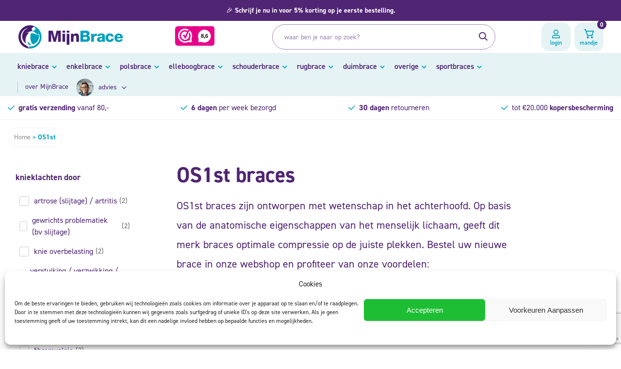

--- FILE ---
content_type: text/html; charset=UTF-8
request_url: https://www.mijnbrace.nl/os1st
body_size: 58645
content:
<!doctype html>
<html lang="nl-NL" class="archive tax-product_brand term-os1st term-485 wp-theme-usf-theme theme-usf-theme woocommerce woocommerce-page">

<!-- Code by Niek Heerink -->

<head>
    <title>
        OS1st brace kopen? Bekijk onze collectie | MijnBrace    </title>
    <meta http-equiv="Content-Type" content="text/html; charset=UTF-8" />
<script type="text/javascript">
/* <![CDATA[ */
var gform;gform||(document.addEventListener("gform_main_scripts_loaded",function(){gform.scriptsLoaded=!0}),document.addEventListener("gform/theme/scripts_loaded",function(){gform.themeScriptsLoaded=!0}),window.addEventListener("DOMContentLoaded",function(){gform.domLoaded=!0}),gform={domLoaded:!1,scriptsLoaded:!1,themeScriptsLoaded:!1,isFormEditor:()=>"function"==typeof InitializeEditor,callIfLoaded:function(o){return!(!gform.domLoaded||!gform.scriptsLoaded||!gform.themeScriptsLoaded&&!gform.isFormEditor()||(gform.isFormEditor()&&console.warn("The use of gform.initializeOnLoaded() is deprecated in the form editor context and will be removed in Gravity Forms 3.1."),o(),0))},initializeOnLoaded:function(o){gform.callIfLoaded(o)||(document.addEventListener("gform_main_scripts_loaded",()=>{gform.scriptsLoaded=!0,gform.callIfLoaded(o)}),document.addEventListener("gform/theme/scripts_loaded",()=>{gform.themeScriptsLoaded=!0,gform.callIfLoaded(o)}),window.addEventListener("DOMContentLoaded",()=>{gform.domLoaded=!0,gform.callIfLoaded(o)}))},hooks:{action:{},filter:{}},addAction:function(o,r,e,t){gform.addHook("action",o,r,e,t)},addFilter:function(o,r,e,t){gform.addHook("filter",o,r,e,t)},doAction:function(o){gform.doHook("action",o,arguments)},applyFilters:function(o){return gform.doHook("filter",o,arguments)},removeAction:function(o,r){gform.removeHook("action",o,r)},removeFilter:function(o,r,e){gform.removeHook("filter",o,r,e)},addHook:function(o,r,e,t,n){null==gform.hooks[o][r]&&(gform.hooks[o][r]=[]);var d=gform.hooks[o][r];null==n&&(n=r+"_"+d.length),gform.hooks[o][r].push({tag:n,callable:e,priority:t=null==t?10:t})},doHook:function(r,o,e){var t;if(e=Array.prototype.slice.call(e,1),null!=gform.hooks[r][o]&&((o=gform.hooks[r][o]).sort(function(o,r){return o.priority-r.priority}),o.forEach(function(o){"function"!=typeof(t=o.callable)&&(t=window[t]),"action"==r?t.apply(null,e):e[0]=t.apply(null,e)})),"filter"==r)return e[0]},removeHook:function(o,r,t,n){var e;null!=gform.hooks[o][r]&&(e=(e=gform.hooks[o][r]).filter(function(o,r,e){return!!(null!=n&&n!=o.tag||null!=t&&t!=o.priority)}),gform.hooks[o][r]=e)}});
/* ]]> */
</script>

    <meta http-equiv="X-UA-Compatible" content="IE=edge">
    <meta name="viewport" content="width=device-width, initial-scale=1">
    <meta name='robots' content='index, follow, max-image-preview:large, max-snippet:-1, max-video-preview:-1' />
	<style>img:is([sizes="auto" i], [sizes^="auto," i]) { contain-intrinsic-size: 3000px 1500px }</style>
	
	<!-- This site is optimized with the Yoast SEO plugin v26.3 - https://yoast.com/wordpress/plugins/seo/ -->
	<meta name="description" content="OS1st braces van hoge kwaliteit in de webshop van MijnBrace. A-merk braces voor een voordelige prijs, koopt u bij ons. Bekijk onze collectie!" />
	<link rel="canonical" href="https://www.mijnbrace.nl/os1st" />
	<link rel="next" href="https://www.mijnbrace.nl/os1st/page/2" />
	<meta property="og:locale" content="nl_NL" />
	<meta property="og:type" content="article" />
	<meta property="og:title" content="OS1st brace kopen? Bekijk onze collectie | MijnBrace" />
	<meta property="og:description" content="OS1st braces van hoge kwaliteit in de webshop van MijnBrace. A-merk braces voor een voordelige prijs, koopt u bij ons. Bekijk onze collectie!" />
	<meta property="og:url" content="https://www.mijnbrace.nl/os1st" />
	<meta property="og:site_name" content="MijnBrace" />
	<meta name="twitter:card" content="summary_large_image" />
	<script type="application/ld+json" class="yoast-schema-graph">{"@context":"https://schema.org","@graph":[{"@type":"CollectionPage","@id":"https://www.mijnbrace.nl/os1st","url":"https://www.mijnbrace.nl/os1st","name":"OS1st brace kopen? Bekijk onze collectie | MijnBrace","isPartOf":{"@id":"https://www.mijnbrace.nl/#website"},"primaryImageOfPage":{"@id":"https://www.mijnbrace.nl/os1st#primaryimage"},"image":{"@id":"https://www.mijnbrace.nl/os1st#primaryimage"},"thumbnailUrl":"https://www.mijnbrace.nl/wp-content/uploads/2024/12/Os1st-fs4-hielspoorsok-hoog-2.jpg","description":"OS1st braces van hoge kwaliteit in de webshop van MijnBrace. A-merk braces voor een voordelige prijs, koopt u bij ons. Bekijk onze collectie!","breadcrumb":{"@id":"https://www.mijnbrace.nl/os1st#breadcrumb"},"inLanguage":"nl-NL"},{"@type":"ImageObject","inLanguage":"nl-NL","@id":"https://www.mijnbrace.nl/os1st#primaryimage","url":"https://www.mijnbrace.nl/wp-content/uploads/2024/12/Os1st-fs4-hielspoorsok-hoog-2.jpg","contentUrl":"https://www.mijnbrace.nl/wp-content/uploads/2024/12/Os1st-fs4-hielspoorsok-hoog-2.jpg","width":550,"height":550,"caption":"Os1st-fs4-hielspoorsok-hoog-2"},{"@type":"BreadcrumbList","@id":"https://www.mijnbrace.nl/os1st#breadcrumb","itemListElement":[{"@type":"ListItem","position":1,"name":"Home","item":"https://www.mijnbrace.nl/"},{"@type":"ListItem","position":2,"name":"OS1st"}]},{"@type":"WebSite","@id":"https://www.mijnbrace.nl/#website","url":"https://www.mijnbrace.nl/","name":"MijnBrace","description":"Braces kopen van A-merken bij Mijnbrace.nl","publisher":{"@id":"https://www.mijnbrace.nl/#organization"},"potentialAction":[{"@type":"SearchAction","target":{"@type":"EntryPoint","urlTemplate":"https://www.mijnbrace.nl/?s={search_term_string}"},"query-input":{"@type":"PropertyValueSpecification","valueRequired":true,"valueName":"search_term_string"}}],"inLanguage":"nl-NL"},{"@type":"Organization","@id":"https://www.mijnbrace.nl/#organization","name":"MijnBrace","url":"https://www.mijnbrace.nl/","logo":{"@type":"ImageObject","inLanguage":"nl-NL","@id":"https://www.mijnbrace.nl/#/schema/logo/image/","url":"https://www.mijnbrace.nl/wp-content/uploads/2025/01/mijnbrace-logo-new.svg","contentUrl":"https://www.mijnbrace.nl/wp-content/uploads/2025/01/mijnbrace-logo-new.svg","width":1021,"height":243,"caption":"MijnBrace"},"image":{"@id":"https://www.mijnbrace.nl/#/schema/logo/image/"}}]}</script>
	<!-- / Yoast SEO plugin. -->


<link rel='stylesheet' id='mollie-applepaydirect-css' href='https://www.mijnbrace.nl/wp-content/plugins/mollie-payments-for-woocommerce/public/css/mollie-applepaydirect.min.css?ver=1761728261' type='text/css' media='screen' />
<link rel='stylesheet' id='woo-conditional-shipping-blocks-style-css' href='https://www.mijnbrace.nl/wp-content/plugins/woo-conditional-shipping-pro/frontend/css/woo-conditional-shipping.css?ver=3.5.0.pro' type='text/css' media='all' />
<link rel='stylesheet' id='cmplz-general-css' href='https://www.mijnbrace.nl/wp-content/plugins/complianz-gdpr-premium/assets/css/cookieblocker.min.css?ver=1743408914' type='text/css' media='all' />
<link rel='stylesheet' id='sendcloud-checkout-css-css' href='https://www.mijnbrace.nl/wp-content/plugins/sendcloud-shipping/resources/css/sendcloud-checkout.css?ver=2.4.5' type='text/css' media='all' />
<link rel='stylesheet' id='woo_conditional_shipping_css-css' href='https://www.mijnbrace.nl/wp-content/plugins/woo-conditional-shipping-pro/includes/frontend/../../frontend/css/woo-conditional-shipping.css?ver=3.5.0.pro' type='text/css' media='all' />
<link rel='stylesheet' id='brands-styles-css' href='https://www.mijnbrace.nl/wp-content/plugins/woocommerce/assets/css/brands.css?ver=10.1.2' type='text/css' media='all' />
<script>(function(url,id){var script=document.createElement('script');script.async=true;script.src='https://'+url+'/sidebar.js?id='+id+'&c='+cachebuster(10,id);var ref=document.getElementsByTagName('script')[0];ref.parentNode.insertBefore(script,ref);function cachebuster(refreshMinutes,id){var now=Date.now();var interval=refreshMinutes*60e3;var shift=(Math.sin(id)||0)*interval;return Math.floor((now+shift)/interval);}})("dashboard.webwinkelkeur.nl",1208223);</script><script type="text/javascript" src="https://www.mijnbrace.nl/wp-content/themes/usf-theme/views/assets/js/jquery-3.7.1.min.js?ver=1.0" id="jquery-js"></script>
<script type="text/javascript" src="https://www.mijnbrace.nl/wp-content/plugins/woocommerce/assets/js/jquery-blockui/jquery.blockUI.min.js?ver=2.7.0-wc.10.1.2" id="jquery-blockui-js" defer="defer" data-wp-strategy="defer"></script>
<script type="text/javascript" src="https://www.mijnbrace.nl/wp-content/plugins/woocommerce/assets/js/js-cookie/js.cookie.min.js?ver=2.1.4-wc.10.1.2" id="js-cookie-js" defer="defer" data-wp-strategy="defer"></script>
<script type="text/javascript" id="woocommerce-js-extra">
/* <![CDATA[ */
var woocommerce_params = {"ajax_url":"\/wp-admin\/admin-ajax.php","wc_ajax_url":"\/?wc-ajax=%%endpoint%%","i18n_password_show":"Wachtwoord weergeven","i18n_password_hide":"Wachtwoord verbergen"};
/* ]]> */
</script>
<script type="text/javascript" src="https://www.mijnbrace.nl/wp-content/plugins/woocommerce/assets/js/frontend/woocommerce.min.js?ver=10.1.2" id="woocommerce-js" defer="defer" data-wp-strategy="defer"></script>
<script type="text/javascript" id="woo-conditional-shipping-js-js-extra">
/* <![CDATA[ */
var conditional_shipping_settings = {"trigger_fields":[]};
/* ]]> */
</script>
<script type="text/javascript" src="https://www.mijnbrace.nl/wp-content/plugins/woo-conditional-shipping-pro/includes/frontend/../../frontend/js/woo-conditional-shipping.js?ver=3.5.0.pro" id="woo-conditional-shipping-js-js"></script>
<script type="text/javascript" src="https://www.mijnbrace.nl/wp-content/themes/usf-theme/dist/app.js?ver=1762331137" id="app-js"></script>
<script type="text/javascript" src="https://www.mijnbrace.nl/wp-content/themes/usf-theme/views/assets/js/hotspots.js?ver=1.0" id="hotspots-js"></script>
<script type="text/javascript" id="enhanced-ecommerce-google-analytics-js-extra">
/* <![CDATA[ */
var ConvAioGlobal = {"nonce":"fdd58f964c"};
/* ]]> */
</script>
<script data-cfasync="false" data-no-optimize="1" data-pagespeed-no-defer type="text/javascript" src="https://www.mijnbrace.nl/wp-content/plugins/enhanced-e-commerce-for-woocommerce-store/public/js/con-gtm-google-analytics.js?ver=7.2.12" id="enhanced-ecommerce-google-analytics-js"></script>
<script data-cfasync="false" data-no-optimize="1" data-pagespeed-no-defer type="text/javascript" id="enhanced-ecommerce-google-analytics-js-after">
/* <![CDATA[ */
tvc_smd={"tvc_wcv":"10.1.2","tvc_wpv":"6.8.3","tvc_eev":"7.2.12","tvc_cnf":{"t_cg":"","t_ec":"","t_ee":"on","t_df":"","t_gUser":"1","t_UAen":"on","t_thr":"6","t_IPA":"1","t_PrivacyPolicy":"1"},"tvc_sub_data":{"sub_id":"67493","cu_id":"58288","pl_id":"1","ga_tra_option":"GA4","ga_property_id":"","ga_measurement_id":"G-W85E6PRSXC","ga_ads_id":"9587232349","ga_gmc_id":"135990829","ga_gmc_id_p":"135990829","op_gtag_js":"0","op_en_e_t":"0","op_rm_t_t":"1","op_dy_rm_t_t":"0","op_li_ga_wi_ads":"1","gmc_is_product_sync":"1","gmc_is_site_verified":"0","gmc_is_domain_claim":"0","gmc_product_count":"100","fb_pixel_id":"","tracking_method":"gtm","user_gtm_id":"conversios-gtm"}};
/* ]]> */
</script>
	<style type="text/css">
		dt.variation-plugify_extra_details_expo {
			display: none !important;
		}
		.main_additional_data {
			display: contents;
		}

	</style>

				<style>.cmplz-hidden {
					display: none !important;
				}</style><link rel="llms-sitemap" href="https://www.mijnbrace.nl/llms.txt" />
        <script data-cfasync="false" data-no-optimize="1" data-pagespeed-no-defer>
            var tvc_lc = 'EUR';
        </script>
        <script data-cfasync="false" data-no-optimize="1" data-pagespeed-no-defer>
            var tvc_lc = 'EUR';
        </script>
<script data-cfasync="false" data-pagespeed-no-defer>
      window.dataLayer = window.dataLayer || [];
      dataLayer.push({"event":"begin_datalayer","cov_ga4_measurment_id":"G-W85E6PRSXC","cov_remarketing_conversion_id":"AW-738535834","cov_remarketing":"1","conv_track_email":"1","conv_track_phone":"1","conv_track_address":"1","conv_track_page_scroll":"1","conv_track_file_download":"1","conv_track_author":"1","conv_track_signup":"1","conv_track_signin":"1"});
    </script>    <!-- Google Tag Manager by Conversios-->
    <script>
      (function(w, d, s, l, i) {
        w[l] = w[l] || [];
        w[l].push({
          'gtm.start': new Date().getTime(),
          event: 'gtm.js'
        });
        var f = d.getElementsByTagName(s)[0],
          j = d.createElement(s),
          dl = l != 'dataLayer' ? '&l=' + l : '';
        j.async = true;
        j.src =
          'https://www.googletagmanager.com/gtm.js?id=' + i + dl;
        f.parentNode.insertBefore(j, f);
      })(window, document, 'script', 'dataLayer', 'GTM-K7X94DG');
    </script>
    <!-- End Google Tag Manager -->
    <!-- Google Tag Manager (noscript) -->
    <noscript><iframe src="https://www.googletagmanager.com/ns.html?id=GTM-K7X94DG" height="0" width="0" style="display:none;visibility:hidden"></iframe></noscript>
    <!-- End Google Tag Manager (noscript) -->
      <script>
      (window.gaDevIds = window.gaDevIds || []).push('5CDcaG');
    </script>
          <script data-cfasync="false" data-no-optimize="1" data-pagespeed-no-defer>
            var tvc_lc = 'EUR';
        </script>
        <script data-cfasync="false" data-no-optimize="1" data-pagespeed-no-defer>
            var tvc_lc = 'EUR';
        </script>
<link rel="icon" href="https://www.mijnbrace.nl/wp-content/uploads/2025/03/cropped-favicon-mijnbrace-1-32x32.png" sizes="32x32" />
<link rel="icon" href="https://www.mijnbrace.nl/wp-content/uploads/2025/03/cropped-favicon-mijnbrace-1-192x192.png" sizes="192x192" />
<link rel="apple-touch-icon" href="https://www.mijnbrace.nl/wp-content/uploads/2025/03/cropped-favicon-mijnbrace-1-180x180.png" />
<meta name="msapplication-TileImage" content="https://www.mijnbrace.nl/wp-content/uploads/2025/03/cropped-favicon-mijnbrace-1-270x270.png" />
		<style type="text/css" id="wp-custom-css">
			.product-card__grid__options ul {
	display: none;
}

.product-card {
	  display: flex;
    flex-direction: column;
}
.product-card__content {
    display: flex;
    flex-direction: column;
    justify-content: space-between;
    height: 100%;
}


/* CSS checkoutpagina */

/* adjust input fields */
@media (max-width: 767.98px) {
    #billing_house_number_field #billing_house_number {
        height: 3.125rem;
    }
	.page-template-checkout-template #billing_email_field,
	.page-template-checkout-template #billing_postcode_field{
		width:100%;
	}
	

	.page-template-checkout-template #payment {
    margin-top: 3rem;
}
	.checkout-wrap .checkout-items{
	display: none !important;
	
}
}

	.page-template-checkout-template .woocommerce-checkout-review-order-table .woocommerce-shipping-totals li {
	width:100%;
	}

	.page-template-checkout-template #payment {
    margin-top: 3rem;
}


#billing_house_number_field #billing_house_number {
    width: 100%;
    height: 3.5rem;
    padding: 0 1.5rem;
    border: 1px solid transparent;
    border-radius: 3.125rem;
    font-family: inherit;
    font-size: .875rem;
    appearance: textfield;
    -webkit-appearance: textfield;
    outline: none;
}

/* increase checkbox */

.page-template-checkout-template input[type="checkbox"] {
    width: 2.125rem;
    height: 2.125rem;
    flex-shrink: 0;
    position: relative;
    top: 0;
    margin-right: .5rem;
    border-radius: .3125rem;
    background-color: #fff;
    -webkit-appearance: none;
    -moz-appearance: none;
    appearance: none;
    border: 1px solid #9e83b2;
    cursor: pointer;
}

/* adjust riverty buy option css */
#payment label[for="billing_birthdate_riverty"]::before {
    content: none !important;
}
.page-template-checkout-template #payment li label[for="billing_birthdate_riverty"] {
    all: unset !important;
    font-weight: 400 !important;
    display: block !important;
    margin-bottom: .5rem !important;
}
#billing_birthdate_riverty {
    width: 100%;
    min-height: 34px;
    background-color: #FFF;
    border-radius: 6px;
    color: #222;
    transition: all 0.05s ease;
    box-shadow: 0px 1px 1px 0px rgba(0, 0, 0, 0.1), 0px 1px 3px 0px rgba(0, 0, 0, 0.1), 0px 0px 0px 1px rgba(0, 0, 0, 0.05);
    border: 2px solid transparent;
		font-size: 16px;
}


/* adjust buy button */
#place_order
{
    width: 100%;
    max-width: 440px;
    min-width: 220px;
    display: block;
    height: 3.5rem;
    background: #1ebe34;
	  color:#fff !important;
}

#place_order:hover,
#place_order:focus{
    background: #178c28!important;
    color: #fff !important;
 
}

    .page-template-checkout-template.button--arrow {
        color:#fff !important;
			border: 1px solid #fff;
    }

.page-template-checkout-template #payment .place_order__button {
 margin-top: 10px;
}

/* remove privacy and terms */
.woocommerce-privacy-policy-text,
.woocommerce-terms-and-conditions-checkbox-text,
.woocommerce-form__label .woocommerce-form__label-for-checkbox checkbox,
.woocommerce-terms-and-conditions-wrapper,
#terms{
    display: none !important;
}



.page-template-checkout-template .checkout-totals {
	background-color: #fff !important;
    color: #999 !important;
	
}



/* shoppingcard */


/* productcard */
@media (max-width: 575.98px) {
    .page-template-cart-template .shop_table td.product-thumbnail {
        width: 20%;
        margin-bottom: .75rem;
    }
	.page-template-cart-template .shop_table td.product-name {
			width:70%;		
		
	}
}


.winkelwagen-usps,
.woocommerce-cart ul {
    list-style: none;
    padding-left: 0;
}



		</style>
		
    <style>
        @media (max-width: 767.98px) {
            .header__logo {
                position: relative;
                z-index: 0;
                max-width: unset;
                overflow: hidden;
            }
            .header__logo::after {
                content: "";
                position: absolute;
                left: 4.0625rem;
                display: none;
                top: 1.25rem;
                width: 8.375rem;
                height: 1.25rem;
                background-color: #fff;
            }
        }

    </style>

</head>

<body>

    
<div class="notification-bar notification-bar--default" data-notification-id="promo-2024">
    <div class="container">
        <div class="notification-bar__content notification-bar__content--clickable" 
             data-bs-toggle="modal" 
             data-bs-target="#newsletter-signup"
             role="button"
             tabindex="0"
             aria-label="Klik om je in te schrijven voor 5% korting">
            <div class="notification-bar__message">
                🎉 <strong>Schrijf je nu in voor 5% korting op je eerste bestelling.</strong>            </div>
            
                    </div>
    </div>
</div>
 
    <header class="header">
        <div class="header__inner">
            <a class="header__logo" href="https://www.mijnbrace.nl">
    <img width="300" height="71" src="https://www.mijnbrace.nl/wp-content/uploads/2025/01/mijnbrace-logo-new.svg" class="attachment-medium size-medium" alt="logo Mijnbrace" decoding="async" loading="lazy" /></a>
<iframe src="https://dashboard.webwinkelkeur.nl/webshops/widget_html?id=1208223&layout=new_button_logo-score&theme=dark&color=%23ec008b&show=no&view=list&amount=6&width=manual&width_amount=81px&height=45px&interval=5000&language=nld" scrolling="no" class="wwk-widget-iframe wwk-widget--new_button_logo-score wwk-widget--new_button_logo-score--dark wwk-widget--has-tooltip" style="border: 0; height: 45px!important; width: 81px!important;"></iframe><form class="header__search-form" action="https://www.mijnbrace.nl/">
    <input type="search" name="s" class="header__search-form__input"
        placeholder="waar ben je naar op zoek?" />
    <input type="hidden" name="post_type" value="product" />

    <button type="submit" class="header__search-form__submit">
        <svg role="icon" xmlns="http://www.w3.org/2000/svg" width="18.207" height="18.207" viewBox="0 0 18.207 18.207">
            <g transform="translate(-1312 -67)">
                <g transform="translate(1312 67)" fill="none" stroke="#502573" stroke-width="2">
                    <circle cx="7.5" cy="7.5" r="7.5" stroke="none" />
                    <circle cx="7.5" cy="7.5" r="6.5" fill="none" />
                </g>
                <line x2="6" y2="6" transform="translate(1323.5 78.5)" fill="none" stroke="#502573" stroke-width="2" />
            </g>
        </svg>
    </button>
</form>
<div class="header__search-form__overlay"></div><div class="header__actions">
    <!-- <form class="header__actions__tax" method="get">
        <label>
                        <input type="hidden" name="btw" value="exclusief">
            <input type="checkbox" value="exclusief" class="header__actions__tax-input" >
            <div class="header__actions__tax-switch">
                <span class="fs-12 color-3">
                    incl. BTW                </span>
                <div class="header__actions__tax-switch__toggle"></div>
                <span class="fs-12 color-3">
                    excl. BTW                </span>
            </div>
        </label>
    </form> -->

    <ul class="d-flex list-unstyled">
        <li class="header__actions__search">
            <a href="#">
                <svg role="icon" xmlns="http://www.w3.org/2000/svg" width="18.207" height="18.207"
                    viewBox="0 0 18.207 18.207">
                    <g transform="translate(-1312 -67)">
                        <g transform="translate(1312 67)" fill="none" stroke="#00a0bc" stroke-width="2">
                            <circle cx="7.5" cy="7.5" r="7.5" stroke="none" />
                            <circle cx="7.5" cy="7.5" r="6.5" fill="none" />
                        </g>
                        <line x2="6" y2="6" transform="translate(1323.5 78.5)" fill="none" stroke="#00a0bc"
                            stroke-width="2" />
                    </g>
                </svg>
                <span>
                    zoeken                </span>
            </a>
        </li>
        <li class="header__actions__login">
            <a href="https://www.mijnbrace.nl/mijn-account">
                <svg role="icon" xmlns="http://www.w3.org/2000/svg" width="15.75" height="18" viewBox="0 0 15.75 18">
                    <path
                        d="M3.15-5.062C2.141-5.062,1.656-4.5,0-4.5s-2.137-.562-3.15-.562A4.726,4.726,0,0,0-7.875-.337v.9A1.688,1.688,0,0,0-6.188,2.25H6.187A1.688,1.688,0,0,0,7.875.562v-.9A4.726,4.726,0,0,0,3.15-5.062ZM6.187.562H-6.188v-.9A3.043,3.043,0,0,1-3.15-3.375,13.764,13.764,0,0,0,0-2.812a13.632,13.632,0,0,0,3.15-.562A3.043,3.043,0,0,1,6.187-.337ZM0-5.625a5.064,5.064,0,0,0,5.062-5.062A5.064,5.064,0,0,0,0-15.75a5.064,5.064,0,0,0-5.062,5.062A5.064,5.064,0,0,0,0-5.625Zm0-8.437a3.38,3.38,0,0,1,3.375,3.375A3.38,3.38,0,0,1,0-7.312a3.38,3.38,0,0,1-3.375-3.375A3.38,3.38,0,0,1,0-14.062Z"
                        transform="translate(7.875 15.75)" fill="#00a0bc" />
                </svg>
                <span>
                    login                </span>
            </a>
        </li>
        <li class="header__actions__cart">
            <a href="https://www.mijnbrace.nl/winkelwagen">
                <svg role="icon" xmlns="http://www.w3.org/2000/svg" width="20.025" height="18.641"
                    viewBox="0 0 20.025 18.641">
                    <g transform="translate(-1 0)">
                        <g transform="translate(2.869)">
                            <g>
                                <g>
                                    <path
                                        d="M3185.5,2622.027a.935.935,0,0,1-.88-.62l-4.138-11.593a.934.934,0,0,1,1.76-.628l4.138,11.593a.934.934,0,0,1-.88,1.248Z"
                                        transform="translate(-3180.426 -2608.566)" fill="#00a0bc" />
                                </g>
                            </g>
                        </g>
                        <g transform="translate(1 0.001)">
                            <g transform="translate(0)">
                                <g>
                                    <path
                                        d="M3124.236,2610.448h-1.869a.934.934,0,1,1,0-1.868h1.869a.934.934,0,0,1,0,1.868Z"
                                        transform="translate(-3121.432 -2608.579)" fill="#00a0bc" />
                                </g>
                            </g>
                        </g>
                        <g transform="translate(4.61 3.184)">
                            <g>
                                <g>
                                    <path
                                        d="M3233.161,2678.6h-14.547a.934.934,0,0,1,0-1.869h14.547a.934.934,0,0,1,0,1.869Z"
                                        transform="translate(-3217.68 -2676.729)" fill="#00a0bc" />
                                </g>
                            </g>
                        </g>
                        <g transform="translate(16.353 3.184)">
                            <g>
                                <g>
                                    <path
                                        d="M3509.952,2687a.921.921,0,0,1-.3-.048.933.933,0,0,1-.591-1.181l2.8-8.409a.934.934,0,0,1,1.773.591l-2.8,8.409A.935.935,0,0,1,3509.952,2687Z"
                                        transform="translate(-3509.017 -2676.725)" fill="#00a0bc" />
                                </g>
                            </g>
                        </g>
                        <g transform="translate(7.008 11.593)">
                            <g>
                                <g>
                                    <path d="M3279.3,2858.6h-9.344a.934.934,0,1,1,0-1.869h9.344a.934.934,0,1,1,0,1.869Z"
                                        transform="translate(-3269.023 -2856.729)" fill="#00a0bc" />
                                </g>
                            </g>
                        </g>
                        <g transform="translate(6.511 14.397)">
                            <g transform="translate(0 0)">
                                <g>
                                    <path
                                        d="M3264.147,2920.974a2.122,2.122,0,1,1,2.122-2.121A2.125,2.125,0,0,1,3264.147,2920.974Z"
                                        transform="translate(-3262.024 -2916.73)" fill="#00a0bc" />
                                </g>
                            </g>
                        </g>
                        <g transform="translate(14.88 14.397)">
                            <g transform="translate(0 0)">
                                <g>
                                    <path
                                        d="M3434.146,2920.974a2.122,2.122,0,1,1,2.122-2.121A2.124,2.124,0,0,1,3434.146,2920.974Z"
                                        transform="translate(-3432.024 -2916.73)" fill="#00a0bc" />
                                </g>
                            </g>
                        </g>
                    </g>
                </svg>
                <span>
                    mandje                </span>
                <span class="header__actions__cart-count">
                    0                </span>
            </a>
        </li>
        <li class="header__actions__toggle">
            <a href="#">
                <span></span>
                <span></span>
                <span></span>
                <p>
                    menu                </p>
            </a>
        </li>
    </ul>
</div>        </div>

        <div class="header__navigation">
    <nav role="navigation">
        <ul class="header__navigation__main">
            <li id="menu-item-2638" class="menu-item menu-item-type-taxonomy menu-item-object-product_cat menu-item-has-children menu-item-2638"><a href="https://www.mijnbrace.nl/kniebrace">kniebrace</a>
<ul class="sub-menu">
	<li id="menu-item-4682" class="menu-item menu-item-type-taxonomy menu-item-object-product_cat menu-item-4682"><a href="https://www.mijnbrace.nl/kniebrace">kniebrace</a></li>
	<li id="menu-item-4585" class="menu-item menu-item-type-taxonomy menu-item-object-product_cat menu-item-4585"><a href="https://www.mijnbrace.nl/kniebrace/instabiliteit">gevoel van instabiliteit</a></li>
	<li id="menu-item-4586" class="menu-item menu-item-type-taxonomy menu-item-object-product_cat menu-item-4586"><a href="https://www.mijnbrace.nl/kniebrace/hypermobiliteit">hypermobiliteit</a></li>
	<li id="menu-item-4587" class="menu-item menu-item-type-taxonomy menu-item-object-product_cat menu-item-4587"><a href="https://www.mijnbrace.nl/kniebrace/jumpers-knee">jumpers knee</a></li>
	<li id="menu-item-4588" class="menu-item menu-item-type-taxonomy menu-item-object-product_cat menu-item-4588"><a href="https://www.mijnbrace.nl/kniebrace/kniebrace-artrose">knie artrose / knieslijtage</a></li>
	<li id="menu-item-4589" class="menu-item menu-item-type-taxonomy menu-item-object-product_cat menu-item-4589"><a href="https://www.mijnbrace.nl/kniebrace/gescheurde-kruisband">kniebrace voor gescheurde kruisband</a></li>
	<li id="menu-item-4590" class="menu-item menu-item-type-taxonomy menu-item-object-product_cat menu-item-4590"><a href="https://www.mijnbrace.nl/kniebrace/meniscus-klachten">meniscus klachten</a></li>
	<li id="menu-item-4591" class="menu-item menu-item-type-taxonomy menu-item-object-product_cat menu-item-4591"><a href="https://www.mijnbrace.nl/kniebrace/osgoodschlatter">Osgood Schlatter</a></li>
	<li id="menu-item-4600" class="menu-item menu-item-type-taxonomy menu-item-object-product_cat menu-item-4600"><a href="https://www.mijnbrace.nl/kniebrace/pijn-rondom-de-knieschijf">pijn rondom de knieschijf</a></li>
	<li id="menu-item-4601" class="menu-item menu-item-type-taxonomy menu-item-object-product_cat menu-item-4601"><a href="https://www.mijnbrace.nl/kniebrace/restklachten">restklachten na een operatie</a></li>
	<li id="menu-item-4606" class="menu-item menu-item-type-taxonomy menu-item-object-product_cat menu-item-4606"><a href="https://www.mijnbrace.nl/kniebrace">bekijk alle kniebraces</a></li>
</ul>
</li>
<li id="menu-item-2640" class="menu-item menu-item-type-taxonomy menu-item-object-product_cat menu-item-has-children menu-item-2640"><a href="https://www.mijnbrace.nl/enkelbrace">enkelbrace</a>
<ul class="sub-menu">
	<li id="menu-item-4683" class="menu-item menu-item-type-taxonomy menu-item-object-product_cat menu-item-4683"><a href="https://www.mijnbrace.nl/enkelbrace">enkelbrace</a></li>
	<li id="menu-item-4594" class="menu-item menu-item-type-taxonomy menu-item-object-product_cat menu-item-4594"><a href="https://www.mijnbrace.nl/enkelbrace/enkelblessure">enkelblessure</a></li>
	<li id="menu-item-4602" class="menu-item menu-item-type-taxonomy menu-item-object-product_cat menu-item-4602"><a href="https://www.mijnbrace.nl/enkelbrace/welke-enkelbrace-heb-ik-nodig">welke enkelbrace heb ik nodig ?</a></li>
	<li id="menu-item-4603" class="menu-item menu-item-type-taxonomy menu-item-object-product_cat menu-item-4603"><a href="https://www.mijnbrace.nl/enkelbrace/tarsaal-tunnel-syndroom">Tarsaal tunnel syndroom</a></li>
	<li id="menu-item-4604" class="menu-item menu-item-type-taxonomy menu-item-object-product_cat menu-item-4604"><a href="https://www.mijnbrace.nl/enkelbrace/enkel-slijtage-artrose">enkel slijtage / artrose</a></li>
	<li id="menu-item-4596" class="menu-item menu-item-type-taxonomy menu-item-object-product_cat menu-item-4596"><a href="https://www.mijnbrace.nl/enkelbrace/lichte-enkelinstabiliteit">lichte enkelinstabiliteit</a></li>
	<li id="menu-item-4597" class="menu-item menu-item-type-taxonomy menu-item-object-product_cat menu-item-4597"><a href="https://www.mijnbrace.nl/enkelbrace/na-enkelfractuur">na enkelfractuur</a></li>
	<li id="menu-item-4605" class="menu-item menu-item-type-taxonomy menu-item-object-product_cat menu-item-4605"><a href="https://www.mijnbrace.nl/enkelbrace/preventief-gebruik">preventief gebruik</a></li>
	<li id="menu-item-4595" class="menu-item menu-item-type-taxonomy menu-item-object-product_cat menu-item-4595"><a href="https://www.mijnbrace.nl/enkelbrace/gescheurde-enkelbanden">gescheurde enkelbanden</a></li>
	<li id="menu-item-4592" class="menu-item menu-item-type-taxonomy menu-item-object-product_cat menu-item-4592"><a href="https://www.mijnbrace.nl/enkelbrace/enkel-hypermobiliteit">enkel hypermobiliteit</a></li>
	<li id="menu-item-4598" class="menu-item menu-item-type-taxonomy menu-item-object-product_cat menu-item-4598"><a href="https://www.mijnbrace.nl/enkelbrace/peesontsteking-enkel">peesontsteking enkel</a></li>
	<li id="menu-item-4607" class="menu-item menu-item-type-taxonomy menu-item-object-product_cat menu-item-4607"><a href="https://www.mijnbrace.nl/enkelbrace">bekijk alle enkelbraces</a></li>
</ul>
</li>
<li id="menu-item-2641" class="menu-item menu-item-type-taxonomy menu-item-object-product_cat menu-item-has-children menu-item-2641"><a href="https://www.mijnbrace.nl/polsbrace">polsbrace</a>
<ul class="sub-menu">
	<li id="menu-item-4684" class="menu-item menu-item-type-taxonomy menu-item-object-product_cat menu-item-4684"><a href="https://www.mijnbrace.nl/polsbrace">polsbrace</a></li>
	<li id="menu-item-4609" class="menu-item menu-item-type-taxonomy menu-item-object-product_cat menu-item-4609"><a href="https://www.mijnbrace.nl/polsbrace/welke-polsbrace-heb-ik-nodig">welke polsbrace heb ik nodig ?</a></li>
	<li id="menu-item-4610" class="menu-item menu-item-type-taxonomy menu-item-object-product_cat menu-item-4610"><a href="https://www.mijnbrace.nl/polsbrace/carpaal-tunnel-syndroom">carpaal tunnel syndroom</a></li>
	<li id="menu-item-4611" class="menu-item menu-item-type-taxonomy menu-item-object-product_cat menu-item-4611"><a href="https://www.mijnbrace.nl/polsbrace/artrose-van-de-duim">artrose van de duim</a></li>
	<li id="menu-item-4612" class="menu-item menu-item-type-taxonomy menu-item-object-product_cat menu-item-4612"><a href="https://www.mijnbrace.nl/polsbrace/artrose-van-de-pols">artrose van de pols</a></li>
	<li id="menu-item-4613" class="menu-item menu-item-type-taxonomy menu-item-object-product_cat menu-item-4613"><a href="https://www.mijnbrace.nl/polsbrace/peesontsteking-in-de-duim">peesontsteking in de duim</a></li>
	<li id="menu-item-4614" class="menu-item menu-item-type-taxonomy menu-item-object-product_cat menu-item-4614"><a href="https://www.mijnbrace.nl/polsbrace/peesontsteking-in-de-pols">peesontsteking in de pols</a></li>
	<li id="menu-item-4608" class="menu-item menu-item-type-taxonomy menu-item-object-product_cat menu-item-4608"><a href="https://www.mijnbrace.nl/polsbrace/pols-instabiliteit">pols instabiliteit</a></li>
	<li id="menu-item-4615" class="menu-item menu-item-type-taxonomy menu-item-object-product_cat menu-item-4615"><a href="https://www.mijnbrace.nl/polsbrace/gebroken-pols">gebroken pols</a></li>
	<li id="menu-item-4616" class="menu-item menu-item-type-taxonomy menu-item-object-product_cat menu-item-4616"><a href="https://www.mijnbrace.nl/polsbrace">bekijk alle polsbraces</a></li>
</ul>
</li>
<li id="menu-item-2639" class="menu-item menu-item-type-taxonomy menu-item-object-product_cat menu-item-has-children menu-item-2639"><a href="https://www.mijnbrace.nl/elleboogbrace">elleboogbrace</a>
<ul class="sub-menu">
	<li id="menu-item-4688" class="menu-item menu-item-type-taxonomy menu-item-object-product_cat menu-item-4688"><a href="https://www.mijnbrace.nl/elleboogbrace">elleboogbrace</a></li>
	<li id="menu-item-4693" class="menu-item menu-item-type-taxonomy menu-item-object-product_cat menu-item-4693"><a href="https://www.mijnbrace.nl/elleboogbrace/welke-elleboogbrace-heb-ik-nodig">welke elleboogbrace heb ik nodig?</a></li>
	<li id="menu-item-4694" class="menu-item menu-item-type-taxonomy menu-item-object-product_cat menu-item-4694"><a href="https://www.mijnbrace.nl/elleboogbrace/tenniselleboog">tenniselleboog</a></li>
	<li id="menu-item-4695" class="menu-item menu-item-type-taxonomy menu-item-object-product_cat menu-item-4695"><a href="https://www.mijnbrace.nl/elleboogbrace/slijmbeursontsteking">slijmbeursontsteking</a></li>
	<li id="menu-item-4690" class="menu-item menu-item-type-taxonomy menu-item-object-product_cat menu-item-4690"><a href="https://www.mijnbrace.nl/elleboogbrace/golferselleboog">golferselleboog</a></li>
	<li id="menu-item-4689" class="menu-item menu-item-type-taxonomy menu-item-object-product_cat menu-item-4689"><a href="https://www.mijnbrace.nl/elleboogbrace/elleboogslijtage">elleboogslijtage</a></li>
	<li id="menu-item-4692" class="menu-item menu-item-type-taxonomy menu-item-object-product_cat menu-item-4692"><a href="https://www.mijnbrace.nl/elleboogbrace/peesontsteking">peesontsteking</a></li>
	<li id="menu-item-4691" class="menu-item menu-item-type-taxonomy menu-item-object-product_cat menu-item-4691"><a href="https://www.mijnbrace.nl/elleboogbrace/overstrekking">overstrekking</a></li>
	<li id="menu-item-4696" class="menu-item menu-item-type-taxonomy menu-item-object-product_cat menu-item-4696"><a href="https://www.mijnbrace.nl/elleboogbrace">bekijk alle elleboogbraces</a></li>
</ul>
</li>
<li id="menu-item-2643" class="menu-item menu-item-type-taxonomy menu-item-object-product_cat menu-item-has-children menu-item-2643"><a href="https://www.mijnbrace.nl/schouderbrace">schouderbrace</a>
<ul class="sub-menu">
	<li id="menu-item-4686" class="menu-item menu-item-type-taxonomy menu-item-object-product_cat menu-item-4686"><a href="https://www.mijnbrace.nl/schouderbrace">schouderbrace</a></li>
	<li id="menu-item-4697" class="menu-item menu-item-type-taxonomy menu-item-object-product_cat menu-item-4697"><a href="https://www.mijnbrace.nl/schouderbrace/welke-schouderbrace-heb-ik-nodig">welke schouderbrace heb ik nodig?</a></li>
	<li id="menu-item-4698" class="menu-item menu-item-type-taxonomy menu-item-object-product_cat menu-item-4698"><a href="https://www.mijnbrace.nl/schouderbrace/breuk-in-de-bovenarm">breuk in de bovenarm</a></li>
	<li id="menu-item-4699" class="menu-item menu-item-type-taxonomy menu-item-object-product_cat menu-item-4699"><a href="https://www.mijnbrace.nl/schouderbrace/slijmbeursontsteking-schouder">slijmbeursontsteking schouder</a></li>
	<li id="menu-item-4700" class="menu-item menu-item-type-taxonomy menu-item-object-product_cat menu-item-4700"><a href="https://www.mijnbrace.nl/schouderbrace/schouderinstabiliteit">schouderinstabiliteit</a></li>
	<li id="menu-item-4703" class="menu-item menu-item-type-taxonomy menu-item-object-product_cat menu-item-4703"><a href="https://www.mijnbrace.nl/schouderbrace/sleutelbeenbreuk">sleutelbeenbreuk</a></li>
	<li id="menu-item-4701" class="menu-item menu-item-type-taxonomy menu-item-object-product_cat menu-item-4701"><a href="https://www.mijnbrace.nl/schouderbrace/peesontsteking-in-de-schouder">peesontsteking in de schouder</a></li>
	<li id="menu-item-4702" class="menu-item menu-item-type-taxonomy menu-item-object-product_cat menu-item-4702"><a href="https://www.mijnbrace.nl/schouderbrace/na-schouderoperatie">na schouderoperatie</a></li>
	<li id="menu-item-4704" class="menu-item menu-item-type-taxonomy menu-item-object-product_cat menu-item-4704"><a href="https://www.mijnbrace.nl/schouderbrace">bekijk alle schouderbraces</a></li>
</ul>
</li>
<li id="menu-item-2642" class="menu-item menu-item-type-taxonomy menu-item-object-product_cat menu-item-has-children menu-item-2642"><a href="https://www.mijnbrace.nl/rugbrace">rugbrace</a>
<ul class="sub-menu">
	<li id="menu-item-4685" class="menu-item menu-item-type-taxonomy menu-item-object-product_cat menu-item-4685"><a href="https://www.mijnbrace.nl/rugbrace">rugbrace</a></li>
	<li id="menu-item-4722" class="menu-item menu-item-type-taxonomy menu-item-object-product_cat menu-item-4722"><a href="https://www.mijnbrace.nl/rugbrace/welke-rugbrace">welke rugbrace?</a></li>
	<li id="menu-item-4719" class="menu-item menu-item-type-taxonomy menu-item-object-product_cat menu-item-4719"><a href="https://www.mijnbrace.nl/rugbrace/rugbrace-houding">houding</a></li>
	<li id="menu-item-4713" class="menu-item menu-item-type-taxonomy menu-item-object-product_cat menu-item-4713"><a href="https://www.mijnbrace.nl/rugbrace/artrose-in-de-rug">artrose in de rug</a></li>
	<li id="menu-item-4716" class="menu-item menu-item-type-taxonomy menu-item-object-product_cat menu-item-4716"><a href="https://www.mijnbrace.nl/rugbrace/chronische-rugpijn">chronische rugpijn</a></li>
	<li id="menu-item-4717" class="menu-item menu-item-type-taxonomy menu-item-object-product_cat menu-item-4717"><a href="https://www.mijnbrace.nl/rugbrace/discopathie-lage-rug">discopathie lage rug</a></li>
	<li id="menu-item-4718" class="menu-item menu-item-type-taxonomy menu-item-object-product_cat menu-item-4718"><a href="https://www.mijnbrace.nl/rugbrace/rugbrace-kopen-bij-een-hernia">hernia</a></li>
	<li id="menu-item-4715" class="menu-item menu-item-type-taxonomy menu-item-object-product_cat menu-item-4715"><a href="https://www.mijnbrace.nl/rugbrace/botontkalking-osteoporose">botontkalking (osteoporose)</a></li>
	<li id="menu-item-4721" class="menu-item menu-item-type-taxonomy menu-item-object-product_cat menu-item-4721"><a href="https://www.mijnbrace.nl/rugbrace/si-klachten">SI-klachten</a></li>
	<li id="menu-item-4714" class="menu-item menu-item-type-taxonomy menu-item-object-product_cat menu-item-4714"><a href="https://www.mijnbrace.nl/rugbrace/bekkeninstabiliteit">bekkeninstabiliteit</a></li>
	<li id="menu-item-4712" class="menu-item menu-item-type-taxonomy menu-item-object-product_cat menu-item-4712"><a href="https://www.mijnbrace.nl/rugbrace">bekijk alle rugbraces</a></li>
</ul>
</li>
<li id="menu-item-2689" class="menu-item menu-item-type-taxonomy menu-item-object-product_cat menu-item-has-children menu-item-2689"><a href="https://www.mijnbrace.nl/duimbrace">duimbrace</a>
<ul class="sub-menu">
	<li id="menu-item-7722" class="menu-item menu-item-type-taxonomy menu-item-object-product_cat menu-item-7722"><a href="https://www.mijnbrace.nl/duimbrace">duimbrace</a></li>
	<li id="menu-item-7725" class="menu-item menu-item-type-taxonomy menu-item-object-product_cat menu-item-7725"><a href="https://www.mijnbrace.nl/duimbrace/welke-duimbrace-heb-ik-nodig">welke duimbrace?</a></li>
	<li id="menu-item-7721" class="menu-item menu-item-type-taxonomy menu-item-object-product_cat menu-item-7721"><a href="https://www.mijnbrace.nl/duimbrace/duimartrose">duimartrose (CMC-artrose)</a></li>
	<li id="menu-item-7726" class="menu-item menu-item-type-taxonomy menu-item-object-product_cat menu-item-7726"><a href="https://www.mijnbrace.nl/duimbrace/ziekte-van-quervain">ziekte van Quervain</a></li>
	<li id="menu-item-7727" class="menu-item menu-item-type-taxonomy menu-item-object-product_cat menu-item-7727"><a href="https://www.mijnbrace.nl/duimbrace/skiduim">skiduim</a></li>
</ul>
</li>
<li id="menu-item-4705" class="menu-item menu-item-type-custom menu-item-object-custom menu-item-has-children menu-item-4705"><a>overige</a>
<ul class="sub-menu">
	<li id="menu-item-4730" class="menu-item menu-item-type-taxonomy menu-item-object-product_cat menu-item-4730"><a href="https://www.mijnbrace.nl/voet-brace">voet brace</a></li>
	<li id="menu-item-4731" class="menu-item menu-item-type-taxonomy menu-item-object-product_cat menu-item-4731"><a href="https://www.mijnbrace.nl/voet-brace/welke-brace-nodig">welke brace nodig?</a></li>
	<li id="menu-item-4727" class="menu-item menu-item-type-taxonomy menu-item-object-product_cat menu-item-4727"><a href="https://www.mijnbrace.nl/voet-brace/hallux-valgus">Hallux Valgus</a></li>
	<li id="menu-item-4723" class="menu-item menu-item-type-taxonomy menu-item-object-product_cat menu-item-4723"><a href="https://www.mijnbrace.nl/hielpijn-en-hielspoor">hielpijn &amp; hielspoor</a></li>
	<li id="menu-item-4726" class="menu-item menu-item-type-taxonomy menu-item-object-product_cat menu-item-4726"><a href="https://www.mijnbrace.nl/hielpijn-en-hielspoor/hielspoor">hielspoor</a></li>
	<li id="menu-item-4725" class="menu-item menu-item-type-taxonomy menu-item-object-product_cat menu-item-4725"><a href="https://www.mijnbrace.nl/hielpijn-en-hielspoor/hielpijn">hielpijn</a></li>
	<li id="menu-item-4728" class="menu-item menu-item-type-taxonomy menu-item-object-product_cat menu-item-4728"><a href="https://www.mijnbrace.nl/hyaluronzuur-supplementen">Hyaluronzuur Supplementen</a></li>
	<li id="menu-item-4729" class="menu-item menu-item-type-taxonomy menu-item-object-product_cat menu-item-4729"><a href="https://www.mijnbrace.nl/kinesiotape-en-sporttape">kinesiotape &amp; sporttape</a></li>
	<li id="menu-item-4733" class="menu-item menu-item-type-taxonomy menu-item-object-product_cat menu-item-4733"><a href="https://www.mijnbrace.nl/compressiekleding">compressiekleding</a></li>
</ul>
</li>
<li id="menu-item-7703" class="menu-item menu-item-type-taxonomy menu-item-object-product_cat menu-item-has-children menu-item-7703"><a href="https://www.mijnbrace.nl/sportbraces">sportbraces</a>
<ul class="sub-menu">
	<li id="menu-item-7704" class="menu-item menu-item-type-taxonomy menu-item-object-product_cat menu-item-7704"><a href="https://www.mijnbrace.nl/sportbraces/basketbal-brace">basketbal</a></li>
	<li id="menu-item-7705" class="menu-item menu-item-type-taxonomy menu-item-object-product_cat menu-item-7705"><a href="https://www.mijnbrace.nl/sportbraces/golf-brace">golf</a></li>
	<li id="menu-item-7717" class="menu-item menu-item-type-taxonomy menu-item-object-product_cat menu-item-7717"><a href="https://www.mijnbrace.nl/sportbraces/handbal-brace">handbal</a></li>
	<li id="menu-item-7706" class="menu-item menu-item-type-taxonomy menu-item-object-product_cat menu-item-7706"><a href="https://www.mijnbrace.nl/sportbraces/hardloop-brace">hardlopen</a></li>
	<li id="menu-item-7707" class="menu-item menu-item-type-taxonomy menu-item-object-product_cat menu-item-7707"><a href="https://www.mijnbrace.nl/sportbraces/hockey-brace">hockey</a></li>
	<li id="menu-item-7708" class="menu-item menu-item-type-taxonomy menu-item-object-product_cat menu-item-7708"><a href="https://www.mijnbrace.nl/sportbraces/korfbal-brace">korfbal</a></li>
	<li id="menu-item-7709" class="menu-item menu-item-type-taxonomy menu-item-object-product_cat menu-item-7709"><a href="https://www.mijnbrace.nl/sportbraces/padel-brace">padel</a></li>
	<li id="menu-item-7710" class="menu-item menu-item-type-taxonomy menu-item-object-product_cat menu-item-7710"><a href="https://www.mijnbrace.nl/sportbraces/ski-brace">skiën</a></li>
	<li id="menu-item-7711" class="menu-item menu-item-type-taxonomy menu-item-object-product_cat menu-item-7711"><a href="https://www.mijnbrace.nl/sportbraces/tennis-brace">tennis</a></li>
	<li id="menu-item-7712" class="menu-item menu-item-type-taxonomy menu-item-object-product_cat menu-item-7712"><a href="https://www.mijnbrace.nl/sportbraces/turn-brace">turen</a></li>
	<li id="menu-item-7713" class="menu-item menu-item-type-taxonomy menu-item-object-product_cat menu-item-7713"><a href="https://www.mijnbrace.nl/sportbraces/vechtsport-brace">vechtsport</a></li>
	<li id="menu-item-7714" class="menu-item menu-item-type-taxonomy menu-item-object-product_cat menu-item-7714"><a href="https://www.mijnbrace.nl/sportbraces/voetbal-brace">voetbal</a></li>
	<li id="menu-item-7715" class="menu-item menu-item-type-taxonomy menu-item-object-product_cat menu-item-7715"><a href="https://www.mijnbrace.nl/sportbraces/volleybal-brace">volleybal</a></li>
	<li id="menu-item-7716" class="menu-item menu-item-type-taxonomy menu-item-object-product_cat menu-item-7716"><a href="https://www.mijnbrace.nl/sportbraces/zwembrace">zwemmen</a></li>
</ul>
</li>
        </ul>
    </nav>

    <nav role="navigation">
        <ul class="header__navigation__service">
            <li id="menu-item-6574" class="menu-item menu-item-type-post_type menu-item-object-page menu-item-6574"><a href="https://www.mijnbrace.nl/over-ons">over MijnBrace</a></li>
<li id="menu-item-4278" class="menu-item menu-item-type-post_type menu-item-object-page menu-item-4278"><a href="https://www.mijnbrace.nl/klantenservice">klantenservice</a></li>
<li id="menu-item-4773" class="menu-item menu-item-type-post_type menu-item-object-page menu-item-4773"><a href="https://www.mijnbrace.nl/zakelijk">zakelijk</a></li>

            <li class="header__navigation__service-dropdown">
                <a class="header__navigation__service-dropdown__link" href="#">
                    <figure class="header__navigation__service-dropdown__image">
                        <img width="90" height="89" src="https://www.mijnbrace.nl/wp-content/uploads/2024/12/img-1@2x-e1705395746159.png" class="attachment-full size-full" alt="" decoding="async" loading="lazy" />                    </figure>
                    <span>
                        advies                    </span>
                </a>

                <div class="header__navigation__service-dropdown__menu">
                    <p class="fs-18 fw-600 mb-2">
                        wij helpen u graag                    </p>

                    <ul class="list-unstyled">
                                                    <li>
                                <a target="_self"
                                    href="/bewegingsklachten">
                                    <figure class="header__navigation__service-dropdown__image mt-0">
                                        <img width="90" height="89" src="https://www.mijnbrace.nl/wp-content/uploads/2024/12/img-1@2x-e1705395746159.png" class="attachment-full size-full" alt="" decoding="async" loading="lazy" />                                    </figure>
                                    zoek op klacht                                    <svg role="icon" class="ms-auto" xmlns="http://www.w3.org/2000/svg" width="6.539"
                                        height="10.25" viewBox="0 0 6.539 10.25">
                                        <path d="M8.836,0,4.418,4.418,0,0" transform="translate(0.707 9.543) rotate(-90)"
                                            fill="none" stroke="#00a0bc" stroke-miterlimit="10" stroke-width="2" />
                                    </svg>
                                </a>
                            </li>
                                                    <li>
                                <a target="_self"
                                    href="/brace-advies">
                                    <figure class="header__navigation__service-dropdown__image mt-0">
                                        <img width="90" height="89" src="https://www.mijnbrace.nl/wp-content/uploads/2024/12/img-1@2x-e1705395746159.png" class="attachment-full size-full" alt="" decoding="async" loading="lazy" />                                    </figure>
                                    brace advies                                    <svg role="icon" class="ms-auto" xmlns="http://www.w3.org/2000/svg" width="6.539"
                                        height="10.25" viewBox="0 0 6.539 10.25">
                                        <path d="M8.836,0,4.418,4.418,0,0" transform="translate(0.707 9.543) rotate(-90)"
                                            fill="none" stroke="#00a0bc" stroke-miterlimit="10" stroke-width="2" />
                                    </svg>
                                </a>
                            </li>
                                            </ul>
                </div>
            </li>
        </ul>
    </nav>
</div>    </header>

        <div class="container d-none d-xl-block">
        <ul class="list-checked d-flex align-items-center justify-content-between flex-wrap pt-2">
                            <li>
                    <a class="hover-underline color-1" href="/klantenservice/levertijd-verzendkosten/"><strong>gratis verzending</strong> vanaf 80,-</a>                </li>
                            <li>
                    <strong>6 dagen</strong> per week bezorgd                </li>
                            <li>
                    <strong>30 dagen</strong> retourneren                </li>
                            <li>
                    tot €20.000 <strong>kopersbescherming</strong>                </li>
                    </ul>
    </div>
            <hr class="mt-2" />
        <div class="container"><div class="breadcrumb"><span><span><a href="https://www.mijnbrace.nl/">Home</a></span> » <span class="breadcrumb_last" aria-current="page">OS1st</span></span></div></div><section class="section section--category">
    <div class="container container--lg">
        <div class="row">
            <div class="col-lg-9 order-2 mb-5">
                <div class="px-lg-5">
    <h1 class="heading-60 mb-3">
                                </h1>

            <div class="pe-lg-20 mb-8">
            <article class="content content--large">
                <h1>OS1st braces</h1>
<p>OS1st braces zijn ontworpen met wetenschap in het achterhoofd. Op basis van de anatomische eigenschappen van het menselijk lichaam, geeft dit merk braces optimale compressie op de juiste plekken. Bestel uw nieuwe brace in onze webshop en profiteer van onze voordelen:</p>
<ul class="check">
<li>vanaf € 80,- gratis verzending</li>
<li>altijd een OS1st brace met de perfecte pasvorm</li>
<li>deskundig advies van onze fysiotherapeuten</li>
<li>voor 15:00 uur besteld, vandaag verzonden</li>
</ul>
            </article>

                    </div>
    </div>
                    <div class="products px-lg-5">
                        <div class="d-flex justify-content-end align-items-center w-100 mb-3 pe-lg-6">
                            <!-- Display controls -->
                            <div class="products__display">
                                <a class="products__display__grid active-item"
                                   href="https://www.mijnbrace.nl/shop">
                                    <svg xmlns="http://www.w3.org/2000/svg" width="15" height="15" viewBox="0 0 15 15">
                                        <!-- Grid view SVG -->
                                        <g transform="translate(0 0.361)">
                                            <g transform="translate(8 -0.361)" fill="none" stroke="currentcolor" stroke-width="2">
                                                <rect width="7" height="7" stroke="none" />
                                                <rect x="1" y="1" width="5" height="5" fill="none" />
                                            </g>
                                            <g transform="translate(0 -0.361)" fill="none" stroke="currentcolor" stroke-width="2">
                                                <rect width="7" height="7" stroke="none" />
                                                <rect x="1" y="1" width="5" height="5" fill="none" />
                                            </g>
                                            <g transform="translate(8 7.639)" fill="none" stroke="currentcolor" stroke-width="2">
                                                <rect width="7" height="7" stroke="none" />
                                                <rect x="1" y="1" width="5" height="5" fill="none" />
                                            </g>
                                            <g transform="translate(0 7.639)" fill="none" stroke="currentcolor" stroke-width="2">
                                                <rect width="7" height="7" stroke="none" />
                                                <rect x="1" y="1" width="5" height="5" fill="none" />
                                            </g>
                                        </g>
                                    </svg>
                                </a>

                                <a class="products__display__list "
                                   href="/os1st?weergave=lijst">
                                    <svg xmlns="http://www.w3.org/2000/svg" width="15" height="14" viewBox="0 0 15 14">
                                        <!-- List view SVG -->
                                        <g transform="translate(-1075.5 -512.5)">
                                            <line x2="15" transform="translate(1075.5 513.5)" fill="none" stroke="currentcolor" stroke-width="2" />
                                            <line x2="15" transform="translate(1075.5 525.5)" fill="none" stroke="currentcolor" stroke-width="2" />
                                            <line x2="15" transform="translate(1075.5 519.5)" fill="none" stroke="currentcolor" stroke-width="2" />
                                        </g>
                                    </svg>
                                </a>
                            </div>
                            
                            <div class="woocommerce-notices-wrapper"></div><p class="woocommerce-result-count" role="alert" aria-relevant="all" >
	Resultaat 1–9 van de 15 resultaten wordt getoond</p>
<form class="woocommerce-ordering" method="get">
		<select
		name="orderby"
		class="orderby"
					aria-label="Winkelbestelling"
			>
					<option value="menu_order"  selected='selected'>Standaard sortering</option>
					<option value="popularity" >Sorteer op populariteit</option>
					<option value="rating" >Op gemiddelde waardering sorteren</option>
					<option value="date" >Sorteren op nieuwste</option>
					<option value="price" >Sorteer op prijs: laag naar hoog</option>
					<option value="price-desc" >Sorteer op prijs: hoog naar laag</option>
			</select>
	<input type="hidden" name="paged" value="1" />
	</form>
                        </div>

                        <div class="d-flex flex-wrap">
                            <div class="product-card">
    <a class="position-relative d-block" href="https://www.mijnbrace.nl/os1st-fs4-hielspoor-sokken">
        <figure class="product-card__image">
            <img width="550" height="550" src="https://www.mijnbrace.nl/wp-content/uploads/2024/12/Os1st-fs4-hielspoorsok-hoog-2.jpg" class="attachment-post-thumbnail size-post-thumbnail wp-post-image" alt="Os1st-fs4-hielspoorsok-hoog-2" decoding="async" fetchpriority="high" srcset="https://www.mijnbrace.nl/wp-content/uploads/2024/12/Os1st-fs4-hielspoorsok-hoog-2.jpg 550w, https://www.mijnbrace.nl/wp-content/uploads/2024/12/Os1st-fs4-hielspoorsok-hoog-2-300x300.jpg 300w, https://www.mijnbrace.nl/wp-content/uploads/2024/12/Os1st-fs4-hielspoorsok-hoog-2-150x150.jpg 150w, https://www.mijnbrace.nl/wp-content/uploads/2024/12/Os1st-fs4-hielspoorsok-hoog-2-100x100.jpg 100w" sizes="(max-width: 550px) 100vw, 550px" />        </figure>

                    <span class="product-card__sale">
                aanbieding            </span>
            </a>

    <div class="product-card__content">
        <p class="fs-18 fw-700">
            <a class="hover-underline color-1" href="https://www.mijnbrace.nl/os1st-fs4-hielspoor-sokken">
                OS1st FS4 Hielspoor Sokken            </a>
            
        </p>
        <div class="d-flex flex-wrap justify-content-between mb-2">
            <div class="star-rating" role="img" aria-label="Gewaardeerd 5.00 uit 5"><span style="width:100%">Gewaardeerd <strong class="rating">5.00</strong> uit 5</span></div>        </div>
                <div class="d-flex justify-content-between">
           
            <p class="product-card__price">
                                    <del><span class="woocommerce-Price-amount amount"><bdi><span class="woocommerce-Price-currencySymbol"></span>36,00</bdi></span></del> <ins><span class="woocommerce-Price-amount amount"><bdi><span class="woocommerce-Price-currencySymbol"></span>24,50</bdi></span></ins>                            </p>

            <a class="product-card__button" href="https://www.mijnbrace.nl/os1st-fs4-hielspoor-sokken">
                Bekijk product            </a>
        </div>
    </div>

            <div class="product-card__usps">
            <ul class="list-checked">
                                    <li>
                        <span class="fs-18 fw-600">
                            klachten door hielspoor                        </span>
                    </li>
                                    <li>
                        <span class="fs-18 fw-600">
                            peesplaat ontsteking                        </span>
                    </li>
                                    <li>
                        <span class="fs-18 fw-600">
                            fascitis plantaris                        </span>
                    </li>
                            </ul>
        </div>
    </div><div class="product-card">
    <a class="position-relative d-block" href="https://www.mijnbrace.nl/os1st-kniebrace-ks7-zwart">
        <figure class="product-card__image">
            <img width="1024" height="1024" src="https://www.mijnbrace.nl/wp-content/uploads/2024/12/Os1st-kniebrace-KS7-zwart-3.jpg" class="attachment-post-thumbnail size-post-thumbnail wp-post-image" alt="OS1st Kniebrace KS7" decoding="async" srcset="https://www.mijnbrace.nl/wp-content/uploads/2024/12/Os1st-kniebrace-KS7-zwart-3.jpg 1024w, https://www.mijnbrace.nl/wp-content/uploads/2024/12/Os1st-kniebrace-KS7-zwart-3-300x300.jpg 300w, https://www.mijnbrace.nl/wp-content/uploads/2024/12/Os1st-kniebrace-KS7-zwart-3-150x150.jpg 150w, https://www.mijnbrace.nl/wp-content/uploads/2024/12/Os1st-kniebrace-KS7-zwart-3-768x768.jpg 768w, https://www.mijnbrace.nl/wp-content/uploads/2024/12/Os1st-kniebrace-KS7-zwart-3-600x600.jpg 600w, https://www.mijnbrace.nl/wp-content/uploads/2024/12/Os1st-kniebrace-KS7-zwart-3-100x100.jpg 100w" sizes="(max-width: 1024px) 100vw, 1024px" />        </figure>

                    <span class="product-card__sale">
                gratis verzending            </span>
            </a>

    <div class="product-card__content">
        <p class="fs-18 fw-700">
            <a class="hover-underline color-1" href="https://www.mijnbrace.nl/os1st-kniebrace-ks7-zwart">
                OS1st KS7 kniebrace zwart            </a>
            
        </p>
        <div class="d-flex flex-wrap justify-content-between mb-2">
            <div class="star-rating" role="img" aria-label="Gewaardeerd 4.56 uit 5"><span style="width:91.2%">Gewaardeerd <strong class="rating">4.56</strong> uit 5</span></div>        </div>
                <div class="d-flex justify-content-between">
           
            <p class="product-card__price">
                                    <del><span class="woocommerce-Price-amount amount"><bdi><span class="woocommerce-Price-currencySymbol"></span>30,90</bdi></span></del> <ins><span class="woocommerce-Price-amount amount"><bdi><span class="woocommerce-Price-currencySymbol"></span>24,50</bdi></span></ins>                            </p>

            <a class="product-card__button" href="https://www.mijnbrace.nl/os1st-kniebrace-ks7-zwart">
                Bekijk product            </a>
        </div>
    </div>

            <div class="product-card__usps">
            <ul class="list-checked">
                                    <li>
                        <span class="fs-18 fw-600">
                            voor een betere doorbloeding                        </span>
                    </li>
                                    <li>
                        <span class="fs-18 fw-600">
                            geschikt bij instabiliteitsgevoel                        </span>
                    </li>
                                    <li>
                        <span class="fs-18 fw-600">
                            bij knie artrose                        </span>
                    </li>
                            </ul>
        </div>
    </div><div class="product-card">
    <a class="position-relative d-block" href="https://www.mijnbrace.nl/os1st-fs4-hielspoor-sokken-wit">
        <figure class="product-card__image">
            <img width="1024" height="1024" src="https://www.mijnbrace.nl/wp-content/uploads/2024/12/Os1st-fs4-hielspoor-sok-wit.jpg" class="attachment-post-thumbnail size-post-thumbnail wp-post-image" alt="Os1st-fs4-hielspoor-sok-wit" decoding="async" srcset="https://www.mijnbrace.nl/wp-content/uploads/2024/12/Os1st-fs4-hielspoor-sok-wit.jpg 1024w, https://www.mijnbrace.nl/wp-content/uploads/2024/12/Os1st-fs4-hielspoor-sok-wit-300x300.jpg 300w, https://www.mijnbrace.nl/wp-content/uploads/2024/12/Os1st-fs4-hielspoor-sok-wit-150x150.jpg 150w, https://www.mijnbrace.nl/wp-content/uploads/2024/12/Os1st-fs4-hielspoor-sok-wit-768x768.jpg 768w, https://www.mijnbrace.nl/wp-content/uploads/2024/12/Os1st-fs4-hielspoor-sok-wit-600x600.jpg 600w, https://www.mijnbrace.nl/wp-content/uploads/2024/12/Os1st-fs4-hielspoor-sok-wit-100x100.jpg 100w" sizes="(max-width: 1024px) 100vw, 1024px" />        </figure>

                    <span class="product-card__sale">
                aanbieding            </span>
            </a>

    <div class="product-card__content">
        <p class="fs-18 fw-700">
            <a class="hover-underline color-1" href="https://www.mijnbrace.nl/os1st-fs4-hielspoor-sokken-wit">
                OS1st FS4 Hielspoor Sokken wit            </a>
            
        </p>
        <div class="d-flex flex-wrap justify-content-between mb-2">
            <div class="star-rating" role="img" aria-label="Gewaardeerd 4.50 uit 5"><span style="width:90%">Gewaardeerd <strong class="rating">4.50</strong> uit 5</span></div>        </div>
                <div class="d-flex justify-content-between">
           
            <p class="product-card__price">
                                    <del><span class="woocommerce-Price-amount amount"><bdi><span class="woocommerce-Price-currencySymbol"></span>36,00</bdi></span></del> <ins><span class="woocommerce-Price-amount amount"><bdi><span class="woocommerce-Price-currencySymbol"></span>24,50</bdi></span></ins>                            </p>

            <a class="product-card__button" href="https://www.mijnbrace.nl/os1st-fs4-hielspoor-sokken-wit">
                Bekijk product            </a>
        </div>
    </div>

            <div class="product-card__usps">
            <ul class="list-checked">
                                    <li>
                        <span class="fs-18 fw-600">
                            klachten door hielspoor                        </span>
                    </li>
                                    <li>
                        <span class="fs-18 fw-600">
                            peesplaat ontsteking                        </span>
                    </li>
                                    <li>
                        <span class="fs-18 fw-600">
                            fascitis plantaris                        </span>
                    </li>
                            </ul>
        </div>
    </div>    <div class="category-usps d-none d-xxl-block">
        <ul class="list-checked d-flex align-items-center justify-content-center flex-wrap w-100 mb-4">
                            <li class="mx-3">
                    <strong>6 dagen</strong> per week bezorgd                </li>
                            <li class="mx-3">
                    <strong>direct uit voorraad</strong> leverbaar                </li>
                            <li class="mx-3">
                    tot €20.000 <strong>kopersbescherming</strong>                </li>
                    </ul>
    </div>
<div class="product-card">
    <a class="position-relative d-block" href="https://www.mijnbrace.nl/os1st-polsbrace-ws6">
        <figure class="product-card__image">
            <img width="1024" height="1024" src="https://www.mijnbrace.nl/wp-content/uploads/2024/12/OS1st-WS6-polsbrace-arm.jpg" class="attachment-post-thumbnail size-post-thumbnail wp-post-image" alt="OS1st-WS6-polsbrace-arm" decoding="async" loading="lazy" srcset="https://www.mijnbrace.nl/wp-content/uploads/2024/12/OS1st-WS6-polsbrace-arm.jpg 1024w, https://www.mijnbrace.nl/wp-content/uploads/2024/12/OS1st-WS6-polsbrace-arm-300x300.jpg 300w, https://www.mijnbrace.nl/wp-content/uploads/2024/12/OS1st-WS6-polsbrace-arm-150x150.jpg 150w, https://www.mijnbrace.nl/wp-content/uploads/2024/12/OS1st-WS6-polsbrace-arm-768x768.jpg 768w, https://www.mijnbrace.nl/wp-content/uploads/2024/12/OS1st-WS6-polsbrace-arm-600x600.jpg 600w, https://www.mijnbrace.nl/wp-content/uploads/2024/12/OS1st-WS6-polsbrace-arm-100x100.jpg 100w" sizes="auto, (max-width: 1024px) 100vw, 1024px" />        </figure>

                    <span class="product-card__sale">
                aanbieding            </span>
            </a>

    <div class="product-card__content">
        <p class="fs-18 fw-700">
            <a class="hover-underline color-1" href="https://www.mijnbrace.nl/os1st-polsbrace-ws6">
                OS1st WS6 Polsbrace Zwart            </a>
            
        </p>
        <div class="d-flex flex-wrap justify-content-between mb-2">
            <div class="star-rating" role="img" aria-label="Gewaardeerd 4.50 uit 5"><span style="width:90%">Gewaardeerd <strong class="rating">4.50</strong> uit 5</span></div>        </div>
                <div class="d-flex justify-content-between">
           
            <p class="product-card__price">
                                    <del><span class="woocommerce-Price-amount amount"><bdi><span class="woocommerce-Price-currencySymbol"></span>30,90</bdi></span></del> <ins><span class="woocommerce-Price-amount amount"><bdi><span class="woocommerce-Price-currencySymbol"></span>21,50</bdi></span></ins>                            </p>

            <a class="product-card__button" href="https://www.mijnbrace.nl/os1st-polsbrace-ws6">
                Bekijk product            </a>
        </div>
    </div>

            <div class="product-card__usps">
            <ul class="list-checked">
                                    <li>
                        <span class="fs-18 fw-600">
                            verlichting bij polsklachten                        </span>
                    </li>
                                    <li>
                        <span class="fs-18 fw-600">
                            herstel spieren en pezen                        </span>
                    </li>
                                    <li>
                        <span class="fs-18 fw-600">
                            stimuleert de doorbloeding                        </span>
                    </li>
                            </ul>
        </div>
    </div><div class="product-card">
    <a class="position-relative d-block" href="https://www.mijnbrace.nl/os1st-as6-elleboog-arm-brace-wit">
        <figure class="product-card__image">
            <img width="1024" height="1024" src="https://www.mijnbrace.nl/wp-content/uploads/2024/12/OS1st-AS6-armbrace-arm-wit.jpg" class="attachment-post-thumbnail size-post-thumbnail wp-post-image" alt="OS1st-AS6-armbrace-arm-wit" decoding="async" loading="lazy" srcset="https://www.mijnbrace.nl/wp-content/uploads/2024/12/OS1st-AS6-armbrace-arm-wit.jpg 1024w, https://www.mijnbrace.nl/wp-content/uploads/2024/12/OS1st-AS6-armbrace-arm-wit-300x300.jpg 300w, https://www.mijnbrace.nl/wp-content/uploads/2024/12/OS1st-AS6-armbrace-arm-wit-150x150.jpg 150w, https://www.mijnbrace.nl/wp-content/uploads/2024/12/OS1st-AS6-armbrace-arm-wit-768x768.jpg 768w, https://www.mijnbrace.nl/wp-content/uploads/2024/12/OS1st-AS6-armbrace-arm-wit-600x600.jpg 600w, https://www.mijnbrace.nl/wp-content/uploads/2024/12/OS1st-AS6-armbrace-arm-wit-100x100.jpg 100w" sizes="auto, (max-width: 1024px) 100vw, 1024px" />        </figure>

                    <span class="product-card__sale">
                aanbieding            </span>
            </a>

    <div class="product-card__content">
        <p class="fs-18 fw-700">
            <a class="hover-underline color-1" href="https://www.mijnbrace.nl/os1st-as6-elleboog-arm-brace-wit">
                OS1st AS6 Elleboog/Arm brace Wit            </a>
            
        </p>
        <div class="d-flex flex-wrap justify-content-between mb-2">
            <div class="star-rating" role="img" aria-label="Gewaardeerd 5.00 uit 5"><span style="width:100%">Gewaardeerd <strong class="rating">5.00</strong> uit 5</span></div>        </div>
                <div class="d-flex justify-content-between">
           
            <p class="product-card__price">
                                    <del><span class="woocommerce-Price-amount amount"><bdi><span class="woocommerce-Price-currencySymbol"></span>41,20</bdi></span></del> <ins><span class="woocommerce-Price-amount amount"><bdi><span class="woocommerce-Price-currencySymbol"></span>32,30</bdi></span></ins>                            </p>

            <a class="product-card__button" href="https://www.mijnbrace.nl/os1st-as6-elleboog-arm-brace-wit">
                Bekijk product            </a>
        </div>
    </div>

            <div class="product-card__usps">
            <ul class="list-checked">
                                    <li>
                        <span class="fs-18 fw-600">
                            betere prestaties tijdens sport                        </span>
                    </li>
                                    <li>
                        <span class="fs-18 fw-600">
                            overbelasting van de arm                        </span>
                    </li>
                                    <li>
                        <span class="fs-18 fw-600">
                            zit comfortabel                        </span>
                    </li>
                            </ul>
        </div>
    </div><div class="product-card">
    <a class="position-relative d-block" href="https://www.mijnbrace.nl/os1st-enkelbrace-af7">
        <figure class="product-card__image">
            <img width="1024" height="1024" src="https://www.mijnbrace.nl/wp-content/uploads/2024/12/OS1st-AF7-enkelbrace-links.jpg" class="attachment-post-thumbnail size-post-thumbnail wp-post-image" alt="OS1st-AF7-enkelbrace-links" decoding="async" loading="lazy" srcset="https://www.mijnbrace.nl/wp-content/uploads/2024/12/OS1st-AF7-enkelbrace-links.jpg 1024w, https://www.mijnbrace.nl/wp-content/uploads/2024/12/OS1st-AF7-enkelbrace-links-300x300.jpg 300w, https://www.mijnbrace.nl/wp-content/uploads/2024/12/OS1st-AF7-enkelbrace-links-150x150.jpg 150w, https://www.mijnbrace.nl/wp-content/uploads/2024/12/OS1st-AF7-enkelbrace-links-768x768.jpg 768w, https://www.mijnbrace.nl/wp-content/uploads/2024/12/OS1st-AF7-enkelbrace-links-600x600.jpg 600w, https://www.mijnbrace.nl/wp-content/uploads/2024/12/OS1st-AF7-enkelbrace-links-100x100.jpg 100w" sizes="auto, (max-width: 1024px) 100vw, 1024px" />        </figure>

                    <span class="product-card__sale">
                aanbieding            </span>
            </a>

    <div class="product-card__content">
        <p class="fs-18 fw-700">
            <a class="hover-underline color-1" href="https://www.mijnbrace.nl/os1st-enkelbrace-af7">
                OS1st enkelbrace AF7            </a>
            
        </p>
        <div class="d-flex flex-wrap justify-content-between mb-2">
            <div class="star-rating" role="img" aria-label="Gewaardeerd 4.33 uit 5"><span style="width:86.6%">Gewaardeerd <strong class="rating">4.33</strong> uit 5</span></div>        </div>
                <div class="d-flex justify-content-between">
           
            <p class="product-card__price">
                                    <del><span class="woocommerce-Price-amount amount"><bdi><span class="woocommerce-Price-currencySymbol"></span>36,00</bdi></span></del> <ins><span class="woocommerce-Price-amount amount"><bdi><span class="woocommerce-Price-currencySymbol"></span>24,50</bdi></span></ins>                            </p>

            <a class="product-card__button" href="https://www.mijnbrace.nl/os1st-enkelbrace-af7">
                Bekijk product            </a>
        </div>
    </div>

            <div class="product-card__usps">
            <ul class="list-checked">
                                    <li>
                        <span class="fs-18 fw-600">
                            zorgt voor ondersteuning                        </span>
                    </li>
                                    <li>
                        <span class="fs-18 fw-600">
                            voor gezwollen instabiele enkels                        </span>
                    </li>
                                    <li>
                        <span class="fs-18 fw-600">
                            geschikt bij achillespeesklachten                        </span>
                    </li>
                            </ul>
        </div>
    </div><div class="product-card">
    <a class="position-relative d-block" href="https://www.mijnbrace.nl/os1st-kniebrace-ks7-beige">
        <figure class="product-card__image">
            <img width="1024" height="1024" src="https://www.mijnbrace.nl/wp-content/uploads/2024/12/Os1st-kniebrace-KS7-beige-2.jpg" class="attachment-post-thumbnail size-post-thumbnail wp-post-image" alt="" decoding="async" loading="lazy" srcset="https://www.mijnbrace.nl/wp-content/uploads/2024/12/Os1st-kniebrace-KS7-beige-2.jpg 1024w, https://www.mijnbrace.nl/wp-content/uploads/2024/12/Os1st-kniebrace-KS7-beige-2-300x300.jpg 300w, https://www.mijnbrace.nl/wp-content/uploads/2024/12/Os1st-kniebrace-KS7-beige-2-150x150.jpg 150w, https://www.mijnbrace.nl/wp-content/uploads/2024/12/Os1st-kniebrace-KS7-beige-2-768x768.jpg 768w, https://www.mijnbrace.nl/wp-content/uploads/2024/12/Os1st-kniebrace-KS7-beige-2-600x600.jpg 600w, https://www.mijnbrace.nl/wp-content/uploads/2024/12/Os1st-kniebrace-KS7-beige-2-100x100.jpg 100w" sizes="auto, (max-width: 1024px) 100vw, 1024px" />        </figure>

                    <span class="product-card__sale">
                gratis verzending            </span>
            </a>

    <div class="product-card__content">
        <p class="fs-18 fw-700">
            <a class="hover-underline color-1" href="https://www.mijnbrace.nl/os1st-kniebrace-ks7-beige">
                OS1st KS7 kniebrace beige            </a>
            
        </p>
        <div class="d-flex flex-wrap justify-content-between mb-2">
            <div class="star-rating" role="img" aria-label="Gewaardeerd 4.21 uit 5"><span style="width:84.2%">Gewaardeerd <strong class="rating">4.21</strong> uit 5</span></div>        </div>
                <div class="d-flex justify-content-between">
           
            <p class="product-card__price">
                                    <del><span class="woocommerce-Price-amount amount"><bdi><span class="woocommerce-Price-currencySymbol"></span>30,90</bdi></span></del> <ins><span class="woocommerce-Price-amount amount"><bdi><span class="woocommerce-Price-currencySymbol"></span>24,50</bdi></span></ins>                            </p>

            <a class="product-card__button" href="https://www.mijnbrace.nl/os1st-kniebrace-ks7-beige">
                Bekijk product            </a>
        </div>
    </div>

            <div class="product-card__usps">
            <ul class="list-checked">
                                    <li>
                        <span class="fs-18 fw-600">
                            bij knie artrose                        </span>
                    </li>
                                    <li>
                        <span class="fs-18 fw-600">
                            vermindert pijnklachten                        </span>
                    </li>
                                    <li>
                        <span class="fs-18 fw-600">
                            verbetert kniestabiliteit                        </span>
                    </li>
                            </ul>
        </div>
    </div><div class="product-card">
    <a class="position-relative d-block" href="https://www.mijnbrace.nl/os1st-as6-arm-compressie-brace">
        <figure class="product-card__image">
            <img width="1024" height="1024" src="https://www.mijnbrace.nl/wp-content/uploads/2024/12/OS1st-AS6-armbrace-zwart.jpg" class="attachment-post-thumbnail size-post-thumbnail wp-post-image" alt="OS1st-AS6-armbrace-zwart" decoding="async" loading="lazy" srcset="https://www.mijnbrace.nl/wp-content/uploads/2024/12/OS1st-AS6-armbrace-zwart.jpg 1024w, https://www.mijnbrace.nl/wp-content/uploads/2024/12/OS1st-AS6-armbrace-zwart-300x300.jpg 300w, https://www.mijnbrace.nl/wp-content/uploads/2024/12/OS1st-AS6-armbrace-zwart-150x150.jpg 150w, https://www.mijnbrace.nl/wp-content/uploads/2024/12/OS1st-AS6-armbrace-zwart-768x768.jpg 768w, https://www.mijnbrace.nl/wp-content/uploads/2024/12/OS1st-AS6-armbrace-zwart-600x600.jpg 600w, https://www.mijnbrace.nl/wp-content/uploads/2024/12/OS1st-AS6-armbrace-zwart-100x100.jpg 100w" sizes="auto, (max-width: 1024px) 100vw, 1024px" />        </figure>

                    <span class="product-card__sale">
                aanbieding            </span>
            </a>

    <div class="product-card__content">
        <p class="fs-18 fw-700">
            <a class="hover-underline color-1" href="https://www.mijnbrace.nl/os1st-as6-arm-compressie-brace">
                OS1st AS6 Arm compressie brace            </a>
            
        </p>
        <div class="d-flex flex-wrap justify-content-between mb-2">
            <div class="star-rating" role="img" aria-label="Gewaardeerd 5.00 uit 5"><span style="width:100%">Gewaardeerd <strong class="rating">5.00</strong> uit 5</span></div>        </div>
                <div class="d-flex justify-content-between">
           
            <p class="product-card__price">
                                    <del><span class="woocommerce-Price-amount amount"><bdi><span class="woocommerce-Price-currencySymbol"></span>41,20</bdi></span></del> <ins><span class="woocommerce-Price-amount amount"><bdi><span class="woocommerce-Price-currencySymbol"></span>32,30</bdi></span></ins>                            </p>

            <a class="product-card__button" href="https://www.mijnbrace.nl/os1st-as6-arm-compressie-brace">
                Bekijk product            </a>
        </div>
    </div>

            <div class="product-card__usps">
            <ul class="list-checked">
                                    <li>
                        <span class="fs-18 fw-600">
                            te gebruiken tijdens het sporten                        </span>
                    </li>
                                    <li>
                        <span class="fs-18 fw-600">
                            vermindert overbelastingen                        </span>
                    </li>
                                    <li>
                        <span class="fs-18 fw-600">
                            ondersteunt herstelproces                        </span>
                    </li>
                            </ul>
        </div>
    </div><div class="product-card">
    <a class="position-relative d-block" href="https://www.mijnbrace.nl/os1st-br4-hallux-valgus-sok">
        <figure class="product-card__image">
            <img width="1024" height="1024" src="https://www.mijnbrace.nl/wp-content/uploads/2024/12/OS1st-BR4-teenbrace-zwart.jpg" class="attachment-post-thumbnail size-post-thumbnail wp-post-image" alt="OS1st-BR4-teenbrace-zwart" decoding="async" loading="lazy" srcset="https://www.mijnbrace.nl/wp-content/uploads/2024/12/OS1st-BR4-teenbrace-zwart.jpg 1024w, https://www.mijnbrace.nl/wp-content/uploads/2024/12/OS1st-BR4-teenbrace-zwart-300x300.jpg 300w, https://www.mijnbrace.nl/wp-content/uploads/2024/12/OS1st-BR4-teenbrace-zwart-150x150.jpg 150w, https://www.mijnbrace.nl/wp-content/uploads/2024/12/OS1st-BR4-teenbrace-zwart-768x768.jpg 768w, https://www.mijnbrace.nl/wp-content/uploads/2024/12/OS1st-BR4-teenbrace-zwart-600x600.jpg 600w, https://www.mijnbrace.nl/wp-content/uploads/2024/12/OS1st-BR4-teenbrace-zwart-100x100.jpg 100w" sizes="auto, (max-width: 1024px) 100vw, 1024px" />        </figure>

                    <span class="product-card__sale">
                aanbieding            </span>
            </a>

    <div class="product-card__content">
        <p class="fs-18 fw-700">
            <a class="hover-underline color-1" href="https://www.mijnbrace.nl/os1st-br4-hallux-valgus-sok">
                OS1st BR4 Hallux Valgus Sok            </a>
            
        </p>
        <div class="d-flex flex-wrap justify-content-between mb-2">
            <div class="star-rating" role="img" aria-label="Gewaardeerd 5.00 uit 5"><span style="width:100%">Gewaardeerd <strong class="rating">5.00</strong> uit 5</span></div>        </div>
                <div class="d-flex justify-content-between">
           
            <p class="product-card__price">
                                    <del><span class="woocommerce-Price-amount amount"><bdi><span class="woocommerce-Price-currencySymbol"></span>30,90</bdi></span></del> <ins><span class="woocommerce-Price-amount amount"><bdi><span class="woocommerce-Price-currencySymbol"></span>27,40</bdi></span></ins>                            </p>

            <a class="product-card__button" href="https://www.mijnbrace.nl/os1st-br4-hallux-valgus-sok">
                Bekijk product            </a>
        </div>
    </div>

            <div class="product-card__usps">
            <ul class="list-checked">
                                    <li>
                        <span class="fs-18 fw-600">
                            ontlast bij hallux valgus                        </span>
                    </li>
                                    <li>
                        <span class="fs-18 fw-600">
                            anatomisch ontworpen                        </span>
                    </li>
                                    <li>
                        <span class="fs-18 fw-600">
                            vier compressie zones                        </span>
                    </li>
                            </ul>
        </div>
    </div>                        </div>

                        <nav class="woocommerce-pagination" aria-label="Pagina-indeling producten">
	<ul class='page-numbers'>
	<li><span aria-label="Pagina 1" aria-current="page" class="page-numbers current">1</span></li>
	<li><a aria-label="Pagina 2" class="page-numbers" href="https://www.mijnbrace.nl/os1st/page/2">2</a></li>
	<li><a class="next page-numbers" href="https://www.mijnbrace.nl/os1st/page/2">&rarr;</a></li>
</ul>
</nav>
                    </div>
                            </div>

            <div class="col-lg-3 order-1">
                <div class="category-filters">

    <div class="woocommerce-filters">
                    <div class="widget woocommerce widget_layered_nav woocommerce-widget-layered-nav"><h3 class="widget-title">knieklachten door</h3><ul class="woocommerce-widget-layered-nav-list"><li class="woocommerce-widget-layered-nav-list__item wc-layered-nav-term "><a rel="nofollow" href="https://www.mijnbrace.nl/os1st?filter_knieklachten-door=artrose-slijtage-artritis">artrose (slijtage) / artritis</a> <span class="count">(2)</span></li><li class="woocommerce-widget-layered-nav-list__item wc-layered-nav-term "><a rel="nofollow" href="https://www.mijnbrace.nl/os1st?filter_knieklachten-door=gewrichts-problematiek-bv-slijtage">gewrichts problematiek (bv slijtage)</a> <span class="count">(2)</span></li><li class="woocommerce-widget-layered-nav-list__item wc-layered-nav-term "><a rel="nofollow" href="https://www.mijnbrace.nl/os1st?filter_knieklachten-door=knie-overbelasting">knie overbelasting</a> <span class="count">(2)</span></li><li class="woocommerce-widget-layered-nav-list__item wc-layered-nav-term "><a rel="nofollow" href="https://www.mijnbrace.nl/os1st?filter_knieklachten-door=verstuiking-verzwikking-verrekking-kneuzing">verstuiking / verzwikking / verrekking / kneuzing</a> <span class="count">(2)</span></li><li class="woocommerce-widget-layered-nav-list__item wc-layered-nav-term "><a rel="nofollow" href="https://www.mijnbrace.nl/os1st?filter_knieklachten-door=kapsel-problematiek">Kapsel problematiek</a> <span class="count">(2)</span></li><li class="woocommerce-widget-layered-nav-list__item wc-layered-nav-term "><a rel="nofollow" href="https://www.mijnbrace.nl/os1st?filter_knieklachten-door=kniebrace-voor-alledaags-gebruik">Kniebrace voor alledaags gebruik</a> <span class="count">(2)</span></li><li class="woocommerce-widget-layered-nav-list__item wc-layered-nav-term "><a rel="nofollow" href="https://www.mijnbrace.nl/os1st?filter_knieklachten-door=reuma-in-knie">Reuma in knie</a> <span class="count">(2)</span></li><li class="woocommerce-widget-layered-nav-list__item wc-layered-nav-term "><a rel="nofollow" href="https://www.mijnbrace.nl/os1st?filter_knieklachten-door=zwelling-overmatig-vocht-in-de-knie">Zwelling (overmatig vocht in de knie)</a> <span class="count">(2)</span></li></ul></div><div class="widget woocommerce widget_layered_nav woocommerce-widget-layered-nav"><h3 class="widget-title">polsklachten door</h3><ul class="woocommerce-widget-layered-nav-list"><li class="woocommerce-widget-layered-nav-list__item wc-layered-nav-term "><a rel="nofollow" href="https://www.mijnbrace.nl/os1st?filter_polsklachten-door=fibromyalgie">fibromyalgie</a> <span class="count">(2)</span></li><li class="woocommerce-widget-layered-nav-list__item wc-layered-nav-term "><a rel="nofollow" href="https://www.mijnbrace.nl/os1st?filter_polsklachten-door=kneuzing">kneuzing</a> <span class="count">(2)</span></li><li class="woocommerce-widget-layered-nav-list__item wc-layered-nav-term "><a rel="nofollow" href="https://www.mijnbrace.nl/os1st?filter_polsklachten-door=pols-artrose">pols artrose</a> <span class="count">(2)</span></li><li class="woocommerce-widget-layered-nav-list__item wc-layered-nav-term "><a rel="nofollow" href="https://www.mijnbrace.nl/os1st?filter_polsklachten-door=kans-klachten-arm-nek-schouder">KANS (klachten arm nek schouder)</a> <span class="count">(2)</span></li><li class="woocommerce-widget-layered-nav-list__item wc-layered-nav-term "><a rel="nofollow" href="https://www.mijnbrace.nl/os1st?filter_polsklachten-door=lymfoedeem">lymfoedeem</a> <span class="count">(2)</span></li><li class="woocommerce-widget-layered-nav-list__item wc-layered-nav-term "><a rel="nofollow" href="https://www.mijnbrace.nl/os1st?filter_polsklachten-door=reuma-reumatoide-artritis">reuma (reumatoïde artritis)</a> <span class="count">(2)</span></li></ul></div><div class="widget woocommerce widget_layered_nav woocommerce-widget-layered-nav"><h3 class="widget-title">elleboogklachten door</h3><ul class="woocommerce-widget-layered-nav-list"><li class="woocommerce-widget-layered-nav-list__item wc-layered-nav-term "><a rel="nofollow" href="https://www.mijnbrace.nl/os1st?filter_elleboogklachten-door=golfarm-epicondylitis-medialis">golfarm (epicondylitis medialis)</a> <span class="count">(1)</span></li><li class="woocommerce-widget-layered-nav-list__item wc-layered-nav-term "><a rel="nofollow" href="https://www.mijnbrace.nl/os1st?filter_elleboogklachten-door=tennisarm-tenniselleboog-epicondylitis">tennisarm / tenniselleboog (epicondylitis)</a> <span class="count">(1)</span></li></ul></div><div class="widget woocommerce widget_layered_nav woocommerce-widget-layered-nav"><h3 class="widget-title">enkelklachten door</h3><ul class="woocommerce-widget-layered-nav-list"><li class="woocommerce-widget-layered-nav-list__item wc-layered-nav-term "><a rel="nofollow" href="https://www.mijnbrace.nl/os1st?filter_enkelklachten-door=enkelinstabiliteit">enkelinstabiliteit</a> <span class="count">(1)</span></li><li class="woocommerce-widget-layered-nav-list__item wc-layered-nav-term "><a rel="nofollow" href="https://www.mijnbrace.nl/os1st?filter_enkelklachten-door=kneuzing">kneuzing</a> <span class="count">(1)</span></li><li class="woocommerce-widget-layered-nav-list__item wc-layered-nav-term "><a rel="nofollow" href="https://www.mijnbrace.nl/os1st?filter_enkelklachten-door=lymfoedeem">lymfoedeem</a> <span class="count">(1)</span></li><li class="woocommerce-widget-layered-nav-list__item wc-layered-nav-term "><a rel="nofollow" href="https://www.mijnbrace.nl/os1st?filter_enkelklachten-door=reuma-reumatoide-artritis">reuma (reumatoïde artritis)</a> <span class="count">(1)</span></li><li class="woocommerce-widget-layered-nav-list__item wc-layered-nav-term "><a rel="nofollow" href="https://www.mijnbrace.nl/os1st?filter_enkelklachten-door=fasciitis-plantaris">fasciitis plantaris</a> <span class="count">(1)</span></li><li class="woocommerce-widget-layered-nav-list__item wc-layered-nav-term "><a rel="nofollow" href="https://www.mijnbrace.nl/os1st?filter_enkelklachten-door=haglundse-exostose">haglundse exostose</a> <span class="count">(1)</span></li><li class="woocommerce-widget-layered-nav-list__item wc-layered-nav-term "><a rel="nofollow" href="https://www.mijnbrace.nl/os1st?filter_enkelklachten-door=sinus-tarsi-syndroom">sinus tarsi syndroom</a> <span class="count">(1)</span></li><li class="woocommerce-widget-layered-nav-list__item wc-layered-nav-term "><a rel="nofollow" href="https://www.mijnbrace.nl/os1st?filter_enkelklachten-door=tarsaal-tunnel-syndroom">tarsaal tunnel syndroom</a> <span class="count">(1)</span></li><li class="woocommerce-widget-layered-nav-list__item wc-layered-nav-term "><a rel="nofollow" href="https://www.mijnbrace.nl/os1st?filter_enkelklachten-door=tarsale-coalitie">tarsale coalitie</a> <span class="count">(1)</span></li></ul></div><div class="widget woocommerce widget_layered_nav woocommerce-widget-layered-nav"><h3 class="widget-title">klachten door</h3><ul class="woocommerce-widget-layered-nav-list"><li class="woocommerce-widget-layered-nav-list__item wc-layered-nav-term "><a rel="nofollow" href="https://www.mijnbrace.nl/os1st?filter_klachten-door=hallux-valgus">hallux valgus</a> <span class="count">(2)</span></li><li class="woocommerce-widget-layered-nav-list__item wc-layered-nav-term "><a rel="nofollow" href="https://www.mijnbrace.nl/os1st?filter_klachten-door=hielpijn">hielpijn</a> <span class="count">(3)</span></li><li class="woocommerce-widget-layered-nav-list__item wc-layered-nav-term "><a rel="nofollow" href="https://www.mijnbrace.nl/os1st?filter_klachten-door=hielspoor">hielspoor</a> <span class="count">(3)</span></li><li class="woocommerce-widget-layered-nav-list__item wc-layered-nav-term "><a rel="nofollow" href="https://www.mijnbrace.nl/os1st?filter_klachten-door=kuit">kuit</a> <span class="count">(1)</span></li></ul></div><div class="widget woocommerce widget_layered_nav woocommerce-widget-layered-nav"><h3 class="widget-title">merk</h3><ul class="woocommerce-widget-layered-nav-list"><li class="woocommerce-widget-layered-nav-list__item wc-layered-nav-term "><a rel="nofollow" href="https://www.mijnbrace.nl/os1st?filter_merk=os1st">Os1st</a> <span class="count">(15)</span></li></ul></div><div class="widget woocommerce widget_layered_nav woocommerce-widget-layered-nav"><h3 class="widget-title">kleur</h3><ul class="woocommerce-widget-layered-nav-list"><li class="woocommerce-widget-layered-nav-list__item wc-layered-nav-term "><a rel="nofollow" href="https://www.mijnbrace.nl/os1st?filter_kleur=beige">beige</a> <span class="count">(3)</span></li><li class="woocommerce-widget-layered-nav-list__item wc-layered-nav-term "><a rel="nofollow" href="https://www.mijnbrace.nl/os1st?filter_kleur=wit">wit</a> <span class="count">(3)</span></li><li class="woocommerce-widget-layered-nav-list__item wc-layered-nav-term "><a rel="nofollow" href="https://www.mijnbrace.nl/os1st?filter_kleur=zwart">zwart</a> <span class="count">(9)</span></li></ul></div>            </div>
</div>

<script>
    $(document).ready(function() {
        // Clean up any existing duplicates in URL on page load
        cleanupUrlDuplicates();
        
        // Initialize filter handlers
        initializeFilterHandlers();

        // Initialize filter states
        initializeFilterStates();
        
        // Initialize pagination links
        initializePaginationLinks();
        
        // Initialize sorting dropdown
        initializeSortingDropdown();
    });

    function cleanupUrlDuplicates() {
        var currentUrl = new URL(window.location.href);
        var hasChanges = false;

        currentUrl.searchParams.forEach((value, key) => {
            if (key.startsWith('filter_')) {
                var values = decodeURIComponent(value).split(',');
                var uniqueValues = [...new Set(values.filter(v => v.trim() !== ''))];
                
                if (values.length !== uniqueValues.length) {
                    hasChanges = true;
                    if (uniqueValues.length > 0) {
                        currentUrl.searchParams.set(key, uniqueValues.join(','));
                    } else {
                        currentUrl.searchParams.delete(key);
                    }
                }
            }
        });

        if (hasChanges) {
            window.history.replaceState({}, '', currentUrl.toString());
        }
    }

    function getFilterInfoFromContext($link) {
        // Get filter parameter from the widget title or parent structure
        var $widget = $link.closest('.widget_layered_nav');
        var widgetTitle = $widget.find('.widget-title').text().toLowerCase().trim();
        
        // Map widget titles to filter parameters
        var titleToParam = {
            'knieklachten door': 'filter_knieklachten-door',
            'merk': 'filter_merk',
            'kleur': 'filter_kleur',
            'materiaal': 'filter_materiaal',
            'type': 'filter_type'
        };
        
        var filterParam = titleToParam[widgetTitle] || '';
        
        // Get filter value from link text
        var linkText = $link.text().replace(/\s*\(\d+\)\s*$/, '').trim();
        
        // Convert display text to slug format
        var filterValue = linkText.toLowerCase()
            .replace(/[()]/g, '') // Remove parentheses
            .replace(/["']/g, '') // Remove quotes
            .replace(/\//g, '-') // Replace slashes with hyphens
            .replace(/[^\w\s-]/g, '') // Remove other special characters except hyphens
            .replace(/\s+/g, '-') // Replace spaces with hyphens
            .replace(/--+/g, '-') // Replace multiple hyphens with single
            .replace(/^-|-$/g, ''); // Remove leading/trailing hyphens
        
        return {
            param: filterParam,
            value: filterValue,
            displayText: linkText
        };
    }

    function initializeFilterStates() {
        var currentUrl = new URL(window.location.href);
        
        // Get currently active filter values from URL
        var activeFilters = {};
        currentUrl.searchParams.forEach((value, key) => {
            if (key.startsWith('filter_')) {
                activeFilters[key] = decodeURIComponent(value).split(',').filter(v => v.trim() !== '');
            }
        });
        
        // Loop through all filter links
        $('.woocommerce-widget-layered-nav-list__item > a').each(function() {
            var $item = $(this).parent();
            var href = $(this).attr('href');
            var url = new URL(href);
            
            // Always derive filter info from context (link text) for consistency
            var filterInfo = getFilterInfoFromContext($(this));
            var linkFilterParam = filterInfo.param;
            var linkFilterValue = filterInfo.value;

            // Check if this specific filter value is active in the current URL
            if (linkFilterParam && linkFilterValue) {
                var isActive = false;
                
                if (activeFilters[linkFilterParam]) {
                    isActive = activeFilters[linkFilterParam].includes(linkFilterValue);
                }
                
                if (isActive) {
                    $item.addClass('chosen woocommerce-widget-layered-nav-list__item--chosen');
                } else {
                    $item.removeClass('chosen woocommerce-widget-layered-nav-list__item--chosen');
                }
            }
        });
    }

    function handleFilterClick($link) {
        var currentUrl = new URL(window.location.href);
        var $item = $link.parent();
        
        // Always derive filter info from context (link text) for consistency
        var filterInfo = getFilterInfoFromContext($link);
        var filterParam = filterInfo.param;
        var filterValue = filterInfo.value;

        if (filterParam && filterValue) {
            // Get current filter values from URL
            var currentFilterValue = currentUrl.searchParams.get(filterParam) || '';
            var filterValues = currentFilterValue ? decodeURIComponent(currentFilterValue).split(',') : [];
            
            // Remove any empty values and ensure uniqueness
            filterValues = [...new Set(filterValues.filter(val => val.trim() !== ''))];
            
            // Check if this value is currently active
            var isCurrentlyActive = filterValues.includes(filterValue);
            
            if (isCurrentlyActive) {
                // Remove the value
                filterValues = filterValues.filter(val => val !== filterValue);
                $item.removeClass('chosen woocommerce-widget-layered-nav-list__item--chosen');
            } else {
                // Add the value if it's not already there
                if (!filterValues.includes(filterValue)) {
                    filterValues.push(filterValue);
                }
                $item.addClass('chosen woocommerce-widget-layered-nav-list__item--chosen');
            }

            // Update URL parameter
            if (filterValues.length > 0) {
                // Ensure uniqueness one more time before setting
                var uniqueValues = [...new Set(filterValues)];
                currentUrl.searchParams.set(filterParam, uniqueValues.join(','));
            } else {
                currentUrl.searchParams.delete(filterParam);
            }

            // Reset pagination when filters change
            currentUrl.searchParams.delete('paged');
            currentUrl.pathname = currentUrl.pathname.replace(/\/page\/\d+\/?/, '');
            
            // Update URL without page reload
            window.history.pushState({}, '', currentUrl.toString());

            // Make AJAX call to update products
            var ajaxUrl = new URL(currentUrl);
            ajaxUrl.searchParams.set('wc-ajax', 'get_filtered_products');

            // Show loading state
            $('.products').css('opacity', '0.5');
            $('.woocommerce-filters').css('opacity', '0.5');
            
            // Fetch filtered products and updated filters
            $.ajax({
                url: ajaxUrl.toString(),
                method: 'GET',
                success: function(response) {
                    console.log('AJAX Response:', response); // Debug log
                    
                    if (response.products) {
                        $('.products').html(response.products);
                        
                        // Re-initialize pagination links and sorting dropdown
                        setTimeout(function() {
                            initializePaginationLinks();
                            initializeSortingDropdown();
                        }, 100);
                    }
                    
                    // Update filters with new counts
                    if (response.filters) {
                        console.log('Updating filters with:', response.filters); // Debug log
                        $('.woocommerce-filters').html(response.filters);
                        
                        // Re-initialize filter handlers for the new content
                        initializeFilterHandlers();
                        
                        // Re-initialize filter states for the new content
                        initializeFilterStates();
                    } else {
                        console.log('No filters in response'); // Debug log
                        // Just reinitialize the existing filters
                        initializeFilterStates();
                        
                        // Manually update filter counts as fallback
                        updateFilterCounts();
                    }
                    
                    $('.products').css('opacity', '1');
                    $('.woocommerce-filters').css('opacity', '1');
                },
                error: function(xhr, status, error) {
                    console.error('Error fetching products:', error);
                    console.log('XHR Response:', xhr.responseText); // Debug log
                    $('.products').css('opacity', '1');
                    $('.woocommerce-filters').css('opacity', '1');
                }
            });
        }
    }

    function initializeFilterHandlers() {
        // Remove any existing handlers to prevent duplicates
        $('.woocommerce-widget-layered-nav-list__item > a').off('click');
        
        // Handle filter clicks
        $('.woocommerce-widget-layered-nav-list__item > a').each(function() {
            var $link = $(this);
            var $item = $link.parent();
            
            // Add our custom click handler
            $link.on('click', function(e) {
                e.preventDefault();
                e.stopPropagation();
                handleFilterClick($(this));
            });
        });
        
        // Initialize show more/less functionality
        initializeShowMoreLess();
    }
    
    function initializeShowMoreLess() {
        const filterLists = document.querySelectorAll('.woocommerce-widget-layered-nav-list');
        
        filterLists.forEach(list => {
            // Remove existing show-more if present
            const existingShowMore = list.querySelector('.show-more');
            if (existingShowMore) {
                existingShowMore.remove();
            }
            
            if (list.children.length > 4) {
                const showMoreLink = document.createElement('li');
                showMoreLink.className = 'show-more';
                showMoreLink.innerHTML = '<a href="#" class="toggle-link">Toon alles</a>';
                list.appendChild(showMoreLink);
                
                showMoreLink.querySelector('.toggle-link').addEventListener('click', function(e) {
                    e.preventDefault();
                    list.classList.toggle('show-all');
                    this.textContent = list.classList.contains('show-all') ? 'Toon minder' : 'Toon alles';
                });
            }
        });
    }

    function updateFilterCounts() {
        // Make a separate AJAX call to get updated filter counts
        var currentUrl = new URL(window.location.href);
        var countUrl = new URL(currentUrl);
        countUrl.searchParams.set('wc-ajax', 'get_filter_counts');
        
        $.ajax({
            url: countUrl.toString(),
            method: 'GET',
            success: function(response) {
                if (response.counts) {
                    // Update each filter count
                    Object.keys(response.counts).forEach(function(filterParam) {
                        var counts = response.counts[filterParam];
                        Object.keys(counts).forEach(function(filterValue) {
                            var count = counts[filterValue];
                            // Find the corresponding filter item and update its count
                            $('.woocommerce-widget-layered-nav-list__item').each(function() {
                                var $item = $(this);
                                var filterInfo = getFilterInfoFromContext($item.find('a'));
                                if (filterInfo.param === filterParam && filterInfo.value === filterValue) {
                                    $item.find('.count').text('(' + count + ')');
                                    // Hide items with 0 count
                                    if (count === 0) {
                                        $item.hide();
                                    } else {
                                        $item.show();
                                    }
                                }
                            });
                        });
                    });
                }
            },
            error: function(xhr, status, error) {
                console.error('Error updating filter counts:', error);
            }
        });
    }

    function initializePaginationLinks() {
        // Debug: Check if pagination links exist
        console.log('Initializing pagination links. Found:', $('.woocommerce-pagination a').length, 'links');
        
        // Pagination links are now normal <a> tags - no AJAX needed
        // They will work as regular page navigation
        // Just ensure they have the correct URLs with current filters
        
        $('.woocommerce-pagination a').each(function() {
            var $link = $(this);
            var href = $link.attr('href');
            
            if (href && href !== '#') {
                // Get current filters from URL (clean version without AJAX params)
                var currentUrl = new URL(window.location.href);
                var linkUrl = new URL(href);
                
                // Clean current URL from AJAX parameters first
                currentUrl.searchParams.delete('wc-ajax');
                currentUrl.searchParams.delete('action');
                
                // Copy current filter parameters to pagination link
                currentUrl.searchParams.forEach((value, key) => {
                    if (key.startsWith('filter_') || key === 'orderby' || key === 'weergave') {
                        linkUrl.searchParams.set(key, value);
                    }
                });
                
                // Remove any AJAX parameters that shouldn't be in pagination links
                linkUrl.searchParams.delete('wc-ajax');
                linkUrl.searchParams.delete('action');
                
                // Update the link href with filters
                $link.attr('href', linkUrl.toString());
            }
        });
    }
    
    function initializeSortingDropdown() {
        // Handle sorting dropdown change
        $('.woocommerce-ordering select.orderby').off('change').on('change', function() {
            var orderby = $(this).val();
            var currentUrl = new URL(window.location.href);
            
            // Update URL with new sorting
            if (orderby && orderby !== 'menu_order') {
                currentUrl.searchParams.set('orderby', orderby);
            } else {
                currentUrl.searchParams.delete('orderby');
            }
            
            // Reset to first page when sorting changes
            currentUrl.searchParams.delete('paged');
            // Also remove pretty permalink page info
            currentUrl.pathname = currentUrl.pathname.replace(/\/page\/\d+\/?/, '');
            
            // Update browser URL
            window.history.pushState({}, '', currentUrl.toString());
            
            // Make AJAX call for sorted results
            var ajaxUrl = new URL(currentUrl);
            ajaxUrl.searchParams.set('wc-ajax', 'get_filtered_products');
            
            // Show loading state
            $('.products').css('opacity', '0.5');
            $('.woocommerce-filters').css('opacity', '0.5');
            
            // Fetch sorted results
            $.ajax({
                url: ajaxUrl.toString(),
                method: 'GET',
                success: function(response) {
                    console.log('Sorting AJAX Response:', response);
                    
                    if (response.products) {
                        $('.products').html(response.products);
                        
                        // Re-initialize pagination links and sorting dropdown
                        setTimeout(function() {
                            initializePaginationLinks();
                            initializeSortingDropdown();
                        }, 100);
                    }
                    
                    // Update filters if provided
                    if (response.filters) {
                        $('.woocommerce-filters').html(response.filters);
                        initializeFilterHandlers();
                        initializeFilterStates();
                    } else {
                        initializeFilterStates();
                        updateFilterCounts();
                    }
                    
                    $('.products').css('opacity', '1');
                    $('.woocommerce-filters').css('opacity', '1');
                },
                error: function(xhr, status, error) {
                    console.error('Error fetching sorted results:', error);
                    $('.products').css('opacity', '1');
                    $('.woocommerce-filters').css('opacity', '1');
                }
            });
        });
    }
</script>

<style>
/* WooCommerce Filters Styling */
.woocommerce-filters {
    margin-top: 2rem;
}

.woocommerce-filters .widget {
    margin-bottom: 1.5rem;
}

.woocommerce-filters .widget-title {
    font-size: 1.1rem;
    margin-bottom: 1rem;
    color: #502573;
}

.woocommerce-widget-layered-nav-list {
    list-style: none;
    padding: 0;
    margin: 0;
}

.woocommerce-widget-layered-nav-list__item {
    display: flex;
    align-items: center;
    padding: 8px;
    border-radius: 4px;
}

.woocommerce-widget-layered-nav-list__item a {
    text-decoration: none;
    color: #502573;
    display: flex;
    align-items: center;
}

.woocommerce-widget-layered-nav-list__item a::before {
    content: '';
    display: inline-block;
    width: 20px;
    height: 20px;
    border: 1px solid #ccc;
    border-radius: 3px;
    margin-right: 10px;
}

.woocommerce-widget-layered-nav-list__item--chosen a::before {
    background: #502573;
    border-color: #502573;
    position: relative;
}

.woocommerce-widget-layered-nav-list__item--chosen a::after {
    content: '✓';
    position: absolute;
    left: 28px;
    color: white;
}

.count {
    display: inline;
    color: #666;
    font-size: 0.9rem;
    padding-left: 5px;
}

.filters-toggle {
    display: inline-block;
    margin-top: 1rem;
    padding: 10px 20px;
    background: #502573;
    color: white;
    text-decoration: none;
    border-radius: 4px;
}

/* Show More Functionality */
.woocommerce-widget-layered-nav-list__item:nth-child(n+5) {
    display: none;
}

.show-more {
    margin-top: 10px;
    text-align: center;
}

.show-more .toggle-link {
    color: #502573;
    text-decoration: none;
    font-size: 0.9rem;
}

.show-more .toggle-link:hover {
    text-decoration: underline;
}

.woocommerce-widget-layered-nav-list.show-all .woocommerce-widget-layered-nav-list__item {
    display: flex;
}

/* Filter Removal Button */
.widget_layered_nav_filters ul {
    list-style: none;
    padding: 0;
    margin: 0;
}

.widget_layered_nav_filters .chosen {
    display: inline-flex;
    align-items: center;
    background: #f8f9fa;
    padding: 5px 10px;
    border-radius: 4px;
    margin: 0 5px 5px 0;
}

.widget_layered_nav_filters .chosen a {
    text-decoration: none;
    color: #333;
    display: flex;
    align-items: center;
    font-size: 0.9rem;
}

.widget_layered_nav_filters .chosen a::after {
    content: '×';
    margin-left: 8px;
    font-size: 1.2rem;
    line-height: 1;
    color: #666;
}

.widget_layered_nav_filters .chosen a:hover::after {
    color: #dc3545;
}

/* Add hover effect for filter items */
.woocommerce-widget-layered-nav-list__item:hover {
    background-color: rgba(80, 37, 115, 0.05);
}

.woocommerce-widget-layered-nav-list__item {
    cursor: pointer;
}
</style>            </div>
        </div>
    </div>
</section>    <section class="section section--content">
        <div class="container">
            <div class="row">
                                    <div class="offset-lg-1 col-lg-10">
                                    <article  class="mb-12 ">
            <div class="content content--regular mb-8">
            <h2>OS1st brace online kopen</h2>
<p>Wilt u af van gewrichtsklachten of instabiliteit? Dan zijn de braces van OS1st perfect voor u. Bekijk onze volledige collectie om uw keuze eenvoudig te maken. Bij vragen staan onze fysiotherapeuten klaar om u advies te geven.</p>
<h2>braces in de OS1st collectie</h2>
<p>In onze collectie vindt u verschillende producten van het merk OS1st. U kiest tussen diverse soorten compressie braces die u inzet voor uw armen, polsen, knieën of dijbenen.</p>
<p>Heeft u hulp nodig om het product uit te zoeken dat het beste bij uw situatie past? Neem gerust <a href="https://www.mijnbrace.nl/brace-advies">contact</a> met ons op!</p>
<h2>sneller genezen met de perfecte pasvorm</h2>
<p>Door het inzetten van een OS1st met Compressie Zone Technologie, zorgt u ervoor dat u verantwoord blijft sporten terwijl uw lichaam herstelt. Hierbij helpt de brace stijfheid van uw spieren te verlichten, het verbeteren van de bloedcirculatie en de hersteltijd te verminderen. Kortom, uitsluitend voordelen die u sneller laten herstellen.</p>
<h2>neem contact op voor advies</h2>
<p>Twijfelt u over welke brace het beste bij u past? Onze fysiotherapeuten helpen u graag! We vinden, op basis van uw klachten, altijd de best passende brace voor u. Neem contact op met ons voor <a href="https://mijnbrace.nl/brace-advies">persoonlijk advies.</a></p>
        </div>
    </article>                </div>

                            </div>
        </div>
    </section>

<section class="section section--help">
    <div class="container">
        <div class="row">
            <div class="col-sm-6 col-lg-3 mb-4 mb-md-0">
                    <p class="heading-32 fw-700 mb-3">
        klantenservice    </p>

    <nav class="nav-list" role="navigation">
        <ul class="list-unstyled">
                            <li class="d-flex align-items-center">
                    <a class="fs-18 fw-600 color-1" href="/klantenservice/bestellen-betalen"
                        target="_self">
                        <span class="ps-1">
                            bestellen en betalen                        </span>
                    </a>
                </li>
                            <li class="d-flex align-items-center">
                    <a class="fs-18 fw-600 color-1" href="/klantenservice/levertijd-verzendkosten"
                        target="_self">
                        <span class="ps-1">
                            levertijd en verzendkosten                        </span>
                    </a>
                </li>
                            <li class="d-flex align-items-center">
                    <a class="fs-18 fw-600 color-1" href="/klantenservice/product-retourneren"
                        target="_self">
                        <span class="ps-1">
                            ruilen en retourneren                        </span>
                    </a>
                </li>
                            <li class="d-flex align-items-center">
                    <a class="fs-18 fw-600 color-1" href="/klantenservice/garantie-klachten"
                        target="_self">
                        <span class="ps-1">
                            garantie en klachten                        </span>
                    </a>
                </li>
                            <li class="d-flex align-items-center">
                    <a class="fs-18 fw-600 color-1" href="/klantenservice/veiligheid-en-privacy"
                        target="_self">
                        <span class="ps-1">
                            veiligheid en privacy                        </span>
                    </a>
                </li>
                            <li class="d-flex align-items-center">
                    <a class="fs-18 fw-600 color-1" href="/klantenservice/status-bestelling"
                        target="_self">
                        <span class="ps-1">
                            status bestelling                        </span>
                    </a>
                </li>
                    </ul>
    </nav>
            </div>

            <div class="col-sm-6 col-lg-3 mb-4 mb-md-0">
                    <p class="heading-32 fw-700 mb-3">
        hulp nodig?    </p>

    <p class="fs-18">
        <span class="d-block">
                    </span>

                    <a class="hover-no-underline color-1" target="_self"
                href="/contact-opnemen">
                contact opnemen            </a>
            </p>
            </div>

            <div class="offset-lg-1 col-lg-5">
                    <p class="heading-32 fw-700 mb-3">
        locaties    </p>

    <nav class="nav-list" role="navigation">
        <ul class="d-flex flex-wrap list-unstyled">
                            <li class="col-12 col-md-6 col-lg-4 d-flex align-items-center">
                    <a class="fs-18 fw-600 color-1" href="#"
                        target="_self">
                        <span class="ps-1">
                            Eemnes                        </span>
                    </a>
                </li>
                    </ul>
    </nav>
            </div>
        </div>
    </div>
</section><section class="section section--subscribe">
    <div class="container">
        <div class="row">
            <div class="col-sm-6 col-md-3 mb-3 mb-md-0">
                    <p class="fs-22 fw-700 color-white mb-3">
        volg ons    </p>
    <ul class="socials">
                    <li>
                <a rel="nofollow" target="_blank" href="https://www.instagram.com/mijnbracenl">
                    <svg role="icon" xmlns="http://www.w3.org/2000/svg" width="19.55" height="19.549"
                        viewBox="0 0 19.55 19.549">
                        <path
                            d="M343.046-149.53a3.258,3.258,0,0,1,3.258-3.258,3.258,3.258,0,0,1,3.258,3.258,3.258,3.258,0,0,1-3.258,3.259,3.258,3.258,0,0,1-3.258-3.259m-1.762,0a5.02,5.02,0,0,0,5.02,5.02,5.019,5.019,0,0,0,5.019-5.02,5.019,5.019,0,0,0-5.019-5.019,5.02,5.02,0,0,0-5.02,5.019m9.065-5.218a1.174,1.174,0,0,0,1.173,1.174,1.174,1.174,0,0,0,1.173-1.174,1.173,1.173,0,0,0-1.173-1.172,1.173,1.173,0,0,0-1.173,1.172m-7.995,13.175a5.419,5.419,0,0,1-1.815-.337,3.026,3.026,0,0,1-1.124-.731,3.019,3.019,0,0,1-.731-1.124,5.413,5.413,0,0,1-.337-1.815c-.047-1.031-.057-1.34-.057-3.95s.01-2.919.057-3.95a5.419,5.419,0,0,1,.337-1.815,3.015,3.015,0,0,1,.731-1.123,3.041,3.041,0,0,1,1.124-.732,5.425,5.425,0,0,1,1.815-.336c1.031-.047,1.34-.057,3.95-.057s2.919.01,3.95.057a5.425,5.425,0,0,1,1.815.336,3.041,3.041,0,0,1,1.124.732,3.015,3.015,0,0,1,.731,1.123,5.418,5.418,0,0,1,.337,1.815c.047,1.031.056,1.34.056,3.95s-.009,2.919-.056,3.95a5.412,5.412,0,0,1-.337,1.815,3.019,3.019,0,0,1-.731,1.124,3.026,3.026,0,0,1-1.124.731,5.419,5.419,0,0,1-1.815.337c-1.031.047-1.34.057-3.95.057s-2.919-.01-3.95-.057m-.08-17.672a7.154,7.154,0,0,0-2.373.454,4.778,4.778,0,0,0-1.731,1.127,4.782,4.782,0,0,0-1.127,1.731,7.156,7.156,0,0,0-.455,2.373c-.048,1.043-.059,1.376-.059,4.03s.011,2.988.059,4.03a7.151,7.151,0,0,0,.455,2.373,4.765,4.765,0,0,0,1.127,1.731,4.781,4.781,0,0,0,1.731,1.128,7.154,7.154,0,0,0,2.373.454c1.043.048,1.375.059,4.03.059s2.988-.011,4.03-.059a7.154,7.154,0,0,0,2.373-.454,4.79,4.79,0,0,0,1.731-1.128,4.781,4.781,0,0,0,1.128-1.731,7.18,7.18,0,0,0,.454-2.373c.048-1.042.059-1.375.059-4.03s-.011-2.987-.059-4.03a7.185,7.185,0,0,0-.454-2.373,4.8,4.8,0,0,0-1.128-1.731,4.787,4.787,0,0,0-1.731-1.127,7.154,7.154,0,0,0-2.373-.454c-1.042-.048-1.375-.059-4.03-.059s-2.987.011-4.03.059"
                            transform="translate(-336.529 159.304)" fill="currentcolor" />
                    </svg>
                </a>
            </li>
                    <li>
                <a rel="nofollow" target="_blank" href="https://www.facebook.com/mijnbrace">
                    <svg role="icon" xmlns="http://www.w3.org/2000/svg" width="8.207" height="17.008"
                        viewBox="0 0 8.207 17.008">
                        <path
                            d="M294.721-152.41h1.759v-1.708a4.57,4.57,0,0,1,.566-2.636,3.13,3.13,0,0,1,2.73-1.28,11.064,11.064,0,0,1,3.152.316l-.44,2.6a5.936,5.936,0,0,0-1.416-.212c-.684,0-1.3.246-1.3.929v1.986h2.8l-.2,2.545h-2.608v8.839h-3.3v-8.839h-1.759Z"
                            transform="translate(-294.721 158.034)" fill="currentcolor" />
                    </svg>
                </a>
            </li>
            </ul>
            </div>

            <div class="col-sm-6 col-md-3 mb-3 mb-md-0">
                    <p class="fs-22 fw-700 color-white mb-3">
        Makkelijk betalen    </p>
    <ul class="gateways">
                    <li>
                <figure>
                    <img width="55" height="36" src="https://www.mijnbrace.nl/wp-content/uploads/2024/12/ideal.svg" class="attachment-full size-full" alt="" decoding="async" loading="lazy" />                </figure>
            </li>
                    <li>
                <figure>
                    <img width="55" height="36" src="https://www.mijnbrace.nl/wp-content/uploads/2024/12/mastercard.svg" class="attachment-full size-full" alt="" decoding="async" loading="lazy" />                </figure>
            </li>
                    <li>
                <figure>
                    <img width="55" height="36" src="https://www.mijnbrace.nl/wp-content/uploads/2024/12/visa.svg" class="attachment-full size-full" alt="" decoding="async" loading="lazy" />                </figure>
            </li>
                    <li>
                <figure>
                    <img width="55" height="36" src="https://www.mijnbrace.nl/wp-content/uploads/2025/06/applepay-logo-opgemaakt.svg" class="attachment-full size-full" alt="logo apple pay" decoding="async" loading="lazy" />                </figure>
            </li>
                    <li>
                <figure>
                    <img width="55" height="36" src="https://www.mijnbrace.nl/wp-content/uploads/2025/06/riverty-logo-opgemaakt.svg" class="attachment-full size-full" alt="riverty logo afterpay" decoding="async" loading="lazy" />                </figure>
            </li>
                    <li>
                <figure>
                    <img width="55" height="36" src="https://www.mijnbrace.nl/wp-content/uploads/2025/06/paypal-logo-opgemaakt.svg" class="attachment-full size-full" alt="paypal logo" decoding="async" loading="lazy" />                </figure>
            </li>
                    <li>
                <figure>
                    <img width="55" height="36" src="https://www.mijnbrace.nl/wp-content/uploads/2025/06/bancontact-logo-opgemaakt.svg" class="attachment-full size-full" alt="bancontact logo" decoding="async" loading="lazy" />                </figure>
            </li>
            </ul>
            </div>

            <div class="offset-lg-1 col-lg-5">
                <div class="subscribe newsletter-modal__content newsletter-modal__content--footer">
    <p class="fs-22 fw-700 color-white mb-3">
        5% korting op je bestelling?    </p>
    
    <p class="fs-14 fw-400 lh-20 color-white mb-3">
        Schrijf je in voor onze nieuwsbrief en ontvang meteen <br />
5% korting voor de eerst volgende bestelling!    </p>

    <div class="newsletter-modal__form newsletter-modal__form--footer" data-form-location="footer">
        
                <div class='gf_browser_chrome gform_wrapper gravity-theme gform-theme--no-framework' data-form-theme='gravity-theme' data-form-index='0' id='gform_wrapper_6' ><div id='gf_6' class='gform_anchor' tabindex='-1'></div>
                        <div class='gform_heading'>
                            <p class='gform_description'></p>
                        </div><form method='post' enctype='multipart/form-data' target='gform_ajax_frame_6' id='gform_6'  action='/os1st#gf_6' data-formid='6' novalidate>
                        <div class='gform-body gform_body'><div id='gform_fields_6' class='gform_fields top_label form_sublabel_below description_below validation_below'><div id="field_6_1" class="gfield gfield--type-text gfield--input-type-text gfield--width-half field_sublabel_below gfield--no-description field_description_below field_validation_below gfield_visibility_visible"  ><label class='gfield_label gform-field-label' for='input_6_1'>Voornaam</label><div class='ginput_container ginput_container_text'><input name='input_1' id='input_6_1' type='text' value='' class='large'    placeholder='Voornaam'  aria-invalid="false"   /></div></div><div id="field_6_3" class="gfield gfield--type-text gfield--input-type-text gfield--width-half gfield_contains_required field_sublabel_below gfield--no-description field_description_below field_validation_below gfield_visibility_visible"  ><label class='gfield_label gform-field-label' for='input_6_3'>Achternaam<span class="gfield_required"><span class="gfield_required gfield_required_text">(Vereist)</span></span></label><div class='ginput_container ginput_container_text'><input name='input_3' id='input_6_3' type='text' value='' class='large'    placeholder='Achternaam' aria-required="true" aria-invalid="false"   /></div></div><div id="field_6_4" class="gfield gfield--type-email gfield--input-type-email gfield--width-full gfield_contains_required field_sublabel_below gfield--no-description field_description_below field_validation_below gfield_visibility_visible"  ><label class='gfield_label gform-field-label' for='input_6_4'>E-mailadres<span class="gfield_required"><span class="gfield_required gfield_required_text">(Vereist)</span></span></label><div class='ginput_container ginput_container_email'>
                            <input name='input_4' id='input_6_4' type='email' value='' class='large'   placeholder='E-mailadres' aria-required="true" aria-invalid="false"  />
                        </div></div><div id="field_6_5" class="gfield gfield--type-captcha gfield--input-type-captcha gfield--width-full field_sublabel_below gfield--no-description field_description_below field_validation_below gfield_visibility_visible"  ><label class='gfield_label gform-field-label' for='input_6_5'>CAPTCHA</label><div id='input_6_5' class='ginput_container ginput_recaptcha' data-sitekey='6Ld2yU4qAAAAAIQpds_h-TAhrkMX1QcfUjQk1Nb6'  data-theme='light' data-tabindex='-1' data-size='invisible' data-badge='bottomright'></div></div></div></div>
        <div class='gform-footer gform_footer top_label'> <input type='submit' id='gform_submit_button_6' class='gform_button button' onclick='gform.submission.handleButtonClick(this);' data-submission-type='submit' value='Versturen'  /> <input type='hidden' name='gform_ajax' value='form_id=6&amp;title=&amp;description=1&amp;tabindex=0&amp;theme=gravity-theme&amp;styles=[]&amp;hash=627a7caf2a870e9e7359de5501ddd49e' />
            <input type='hidden' class='gform_hidden' name='gform_submission_method' data-js='gform_submission_method_6' value='iframe' />
            <input type='hidden' class='gform_hidden' name='gform_theme' data-js='gform_theme_6' id='gform_theme_6' value='gravity-theme' />
            <input type='hidden' class='gform_hidden' name='gform_style_settings' data-js='gform_style_settings_6' id='gform_style_settings_6' value='[]' />
            <input type='hidden' class='gform_hidden' name='is_submit_6' value='1' />
            <input type='hidden' class='gform_hidden' name='gform_submit' value='6' />
            
            <input type='hidden' class='gform_hidden' name='gform_unique_id' value='' />
            <input type='hidden' class='gform_hidden' name='state_6' value='WyJbXSIsIjU5NTdkZjQ2ZjI1ZGM3ZjQ0NTM5NTRiMzBmYTY3YWMwIl0=' />
            <input type='hidden' autocomplete='off' class='gform_hidden' name='gform_target_page_number_6' id='gform_target_page_number_6' value='0' />
            <input type='hidden' autocomplete='off' class='gform_hidden' name='gform_source_page_number_6' id='gform_source_page_number_6' value='1' />
            <input type='hidden' name='gform_field_values' value='' />
            
        </div>
                        </form>
                        </div>
		                <iframe style='display:none;width:0px;height:0px;' src='about:blank' name='gform_ajax_frame_6' id='gform_ajax_frame_6' title='Dit iframe bevat de vereiste logica om Ajax aangedreven Gravity Forms te verwerken.'></iframe>
		                <script type="text/javascript">
/* <![CDATA[ */
 gform.initializeOnLoaded( function() {gformInitSpinner( 6, 'https://www.mijnbrace.nl/wp-content/plugins/gravityforms/images/spinner.svg', true );jQuery('#gform_ajax_frame_6').on('load',function(){var contents = jQuery(this).contents().find('*').html();var is_postback = contents.indexOf('GF_AJAX_POSTBACK') >= 0;if(!is_postback){return;}var form_content = jQuery(this).contents().find('#gform_wrapper_6');var is_confirmation = jQuery(this).contents().find('#gform_confirmation_wrapper_6').length > 0;var is_redirect = contents.indexOf('gformRedirect(){') >= 0;var is_form = form_content.length > 0 && ! is_redirect && ! is_confirmation;var mt = parseInt(jQuery('html').css('margin-top'), 10) + parseInt(jQuery('body').css('margin-top'), 10) + 100;if(is_form){jQuery('#gform_wrapper_6').html(form_content.html());if(form_content.hasClass('gform_validation_error')){jQuery('#gform_wrapper_6').addClass('gform_validation_error');} else {jQuery('#gform_wrapper_6').removeClass('gform_validation_error');}setTimeout( function() { /* delay the scroll by 50 milliseconds to fix a bug in chrome */ jQuery(document).scrollTop(jQuery('#gform_wrapper_6').offset().top - mt); }, 50 );if(window['gformInitDatepicker']) {gformInitDatepicker();}if(window['gformInitPriceFields']) {gformInitPriceFields();}var current_page = jQuery('#gform_source_page_number_6').val();gformInitSpinner( 6, 'https://www.mijnbrace.nl/wp-content/plugins/gravityforms/images/spinner.svg', true );jQuery(document).trigger('gform_page_loaded', [6, current_page]);window['gf_submitting_6'] = false;}else if(!is_redirect){var confirmation_content = jQuery(this).contents().find('.GF_AJAX_POSTBACK').html();if(!confirmation_content){confirmation_content = contents;}jQuery('#gform_wrapper_6').replaceWith(confirmation_content);jQuery(document).scrollTop(jQuery('#gf_6').offset().top - mt);jQuery(document).trigger('gform_confirmation_loaded', [6]);window['gf_submitting_6'] = false;wp.a11y.speak(jQuery('#gform_confirmation_message_6').text());}else{jQuery('#gform_6').append(contents);if(window['gformRedirect']) {gformRedirect();}}jQuery(document).trigger("gform_pre_post_render", [{ formId: "6", currentPage: "current_page", abort: function() { this.preventDefault(); } }]);        if (event && event.defaultPrevented) {                return;        }        const gformWrapperDiv = document.getElementById( "gform_wrapper_6" );        if ( gformWrapperDiv ) {            const visibilitySpan = document.createElement( "span" );            visibilitySpan.id = "gform_visibility_test_6";            gformWrapperDiv.insertAdjacentElement( "afterend", visibilitySpan );        }        const visibilityTestDiv = document.getElementById( "gform_visibility_test_6" );        let postRenderFired = false;        function triggerPostRender() {            if ( postRenderFired ) {                return;            }            postRenderFired = true;            gform.core.triggerPostRenderEvents( 6, current_page );            if ( visibilityTestDiv ) {                visibilityTestDiv.parentNode.removeChild( visibilityTestDiv );            }        }        function debounce( func, wait, immediate ) {            var timeout;            return function() {                var context = this, args = arguments;                var later = function() {                    timeout = null;                    if ( !immediate ) func.apply( context, args );                };                var callNow = immediate && !timeout;                clearTimeout( timeout );                timeout = setTimeout( later, wait );                if ( callNow ) func.apply( context, args );            };        }        const debouncedTriggerPostRender = debounce( function() {            triggerPostRender();        }, 200 );        if ( visibilityTestDiv && visibilityTestDiv.offsetParent === null ) {            const observer = new MutationObserver( ( mutations ) => {                mutations.forEach( ( mutation ) => {                    if ( mutation.type === 'attributes' && visibilityTestDiv.offsetParent !== null ) {                        debouncedTriggerPostRender();                        observer.disconnect();                    }                });            });            observer.observe( document.body, {                attributes: true,                childList: false,                subtree: true,                attributeFilter: [ 'style', 'class' ],            });        } else {            triggerPostRender();        }    } );} ); 
/* ]]> */
</script>
    </div>
</div>
<style>
    .newsletter-modal__content--footer {
        position: relative;
    }

    #gform_submit_button_6{position:absolute;right:4px;background:#00a0bc url("data:image/svg+xml,%3Csvg xmlns='http://www.w3.org/2000/svg' width='6.539' height='10.25' viewBox='0 0 6.539 10.25'%3E%3Cpath id='Path_345' data-name='Path 345' d='M8.836,0,4.418,4.418,0,0' transform='translate(0.707 9.543) rotate(-90)' fill='none' stroke='%23ffffff' stroke-miterlimit='10' stroke-width='2'/%3E%3C/svg%3E%0A") no-repeat center;background-size:15.539px 18.25px;color:#fff;border:none;padding:0;font-weight:600;font-size:0;cursor:pointer;transition:background-color .2s ease;width:48px;height:48px;border-radius:60px}.newsletter-modal__form .gform_wrapper .gform_footer #gform_submit_button_6:hover{background-color:#008ba5;background-image:url("data:image/svg+xml,%3Csvg xmlns='http://www.w3.org/2000/svg' width='6.539' height='10.25' viewBox='0 0 6.539 10.25'%3E%3Cpath id='Path_345' data-name='Path 345' d='M8.836,0,4.418,4.418,0,0' transform='translate(0.707 9.543) rotate(-90)' fill='none' stroke='%23ffffff' stroke-miterlimit='10' stroke-width='2'/%3E%3C/svg%3E%0A")}
</style>

            </div>
        </div>
    </div>
</section><style>
    #gform_wrapper_5 .gform_validation_errors {
        outline-color: #fff !important;
    }
    #gform_wrapper_5 .gform_validation_errors .gform_submission_error,
    #gform_wrapper_5 .gform_validation_errors .gform_validation_error_link {
        color: #fff !important; 
    }
</style>
<div class="modal fade" id="newsletter-signup" tabindex="-1" aria-labelledby="Newsletter Signup" aria-hidden="true">
    <div class="modal-dialog modal-dialog-centered">
        <div class="modal-content newsletter-modal">
            <div class="modal-header">
                <button type="button" class="btn-close" data-bs-dismiss="modal" aria-label="Sluiten"></button>
            </div>

            <div class="modal-body">
                <div class="newsletter-modal__content">
                    <h2 class="newsletter-modal__title">
                        5% korting op je bestelling?                    </h2>
                    
                    <p class="newsletter-modal__subtitle">
                        Schrijf je in voor onze nieuwsbrief en ontvang meteen <br />
5% korting voor de eerst volgende bestelling!                    </p>

                    <div class="newsletter-modal__form">
                        
                <div class='gf_browser_chrome gform_wrapper gravity-theme gform-theme--no-framework' data-form-theme='gravity-theme' data-form-index='0' id='gform_wrapper_5' ><div id='gf_5' class='gform_anchor' tabindex='-1'></div>
                        <div class='gform_heading'>
                            <p class='gform_description'></p>
                        </div><form method='post' enctype='multipart/form-data' target='gform_ajax_frame_5' id='gform_5'  action='/os1st#gf_5' data-formid='5' novalidate>
                        <div class='gform-body gform_body'><div id='gform_fields_5' class='gform_fields top_label form_sublabel_below description_below validation_below'><div id="field_5_1" class="gfield gfield--type-text gfield--input-type-text gfield--width-half field_sublabel_below gfield--no-description field_description_below field_validation_below gfield_visibility_visible"  ><label class='gfield_label gform-field-label' for='input_5_1'>Voornaam</label><div class='ginput_container ginput_container_text'><input name='input_1' id='input_5_1' type='text' value='' class='large'    placeholder='Voornaam'  aria-invalid="false"   /></div></div><div id="field_5_3" class="gfield gfield--type-text gfield--input-type-text gfield--width-half gfield_contains_required field_sublabel_below gfield--no-description field_description_below field_validation_below gfield_visibility_visible"  ><label class='gfield_label gform-field-label' for='input_5_3'>Achternaam<span class="gfield_required"><span class="gfield_required gfield_required_text">(Vereist)</span></span></label><div class='ginput_container ginput_container_text'><input name='input_3' id='input_5_3' type='text' value='' class='large'    placeholder='Achternaam' aria-required="true" aria-invalid="false"   /></div></div><div id="field_5_4" class="gfield gfield--type-email gfield--input-type-email gfield--width-full gfield_contains_required field_sublabel_below gfield--no-description field_description_below field_validation_below gfield_visibility_visible"  ><label class='gfield_label gform-field-label' for='input_5_4'>E-mailadres<span class="gfield_required"><span class="gfield_required gfield_required_text">(Vereist)</span></span></label><div class='ginput_container ginput_container_email'>
                            <input name='input_4' id='input_5_4' type='email' value='' class='large'   placeholder='E-mailadres' aria-required="true" aria-invalid="false"  />
                        </div></div><div id="field_5_5" class="gfield gfield--type-captcha gfield--input-type-captcha gfield--width-full field_sublabel_below gfield--no-description field_description_below field_validation_below gfield_visibility_visible"  ><label class='gfield_label gform-field-label' for='input_5_5'>CAPTCHA</label><div id='input_5_5' class='ginput_container ginput_recaptcha' data-sitekey='6Ld2yU4qAAAAAIQpds_h-TAhrkMX1QcfUjQk1Nb6'  data-theme='light' data-tabindex='-1' data-size='invisible' data-badge='bottomright'></div></div></div></div>
        <div class='gform-footer gform_footer top_label'> <input type='submit' id='gform_submit_button_5' class='gform_button button' onclick='gform.submission.handleButtonClick(this);' data-submission-type='submit' value='Versturen'  /> <input type='hidden' name='gform_ajax' value='form_id=5&amp;title=&amp;description=1&amp;tabindex=0&amp;theme=gravity-theme&amp;styles=[]&amp;hash=9bb7e6d9d11e28d7dfa3f3e1b3de2937' />
            <input type='hidden' class='gform_hidden' name='gform_submission_method' data-js='gform_submission_method_5' value='iframe' />
            <input type='hidden' class='gform_hidden' name='gform_theme' data-js='gform_theme_5' id='gform_theme_5' value='gravity-theme' />
            <input type='hidden' class='gform_hidden' name='gform_style_settings' data-js='gform_style_settings_5' id='gform_style_settings_5' value='[]' />
            <input type='hidden' class='gform_hidden' name='is_submit_5' value='1' />
            <input type='hidden' class='gform_hidden' name='gform_submit' value='5' />
            
            <input type='hidden' class='gform_hidden' name='gform_unique_id' value='' />
            <input type='hidden' class='gform_hidden' name='state_5' value='WyJbXSIsIjU5NTdkZjQ2ZjI1ZGM3ZjQ0NTM5NTRiMzBmYTY3YWMwIl0=' />
            <input type='hidden' autocomplete='off' class='gform_hidden' name='gform_target_page_number_5' id='gform_target_page_number_5' value='0' />
            <input type='hidden' autocomplete='off' class='gform_hidden' name='gform_source_page_number_5' id='gform_source_page_number_5' value='1' />
            <input type='hidden' name='gform_field_values' value='' />
            
        </div>
                        </form>
                        </div>
		                <iframe style='display:none;width:0px;height:0px;' src='about:blank' name='gform_ajax_frame_5' id='gform_ajax_frame_5' title='Dit iframe bevat de vereiste logica om Ajax aangedreven Gravity Forms te verwerken.'></iframe>
		                <script type="text/javascript">
/* <![CDATA[ */
 gform.initializeOnLoaded( function() {gformInitSpinner( 5, 'https://www.mijnbrace.nl/wp-content/plugins/gravityforms/images/spinner.svg', true );jQuery('#gform_ajax_frame_5').on('load',function(){var contents = jQuery(this).contents().find('*').html();var is_postback = contents.indexOf('GF_AJAX_POSTBACK') >= 0;if(!is_postback){return;}var form_content = jQuery(this).contents().find('#gform_wrapper_5');var is_confirmation = jQuery(this).contents().find('#gform_confirmation_wrapper_5').length > 0;var is_redirect = contents.indexOf('gformRedirect(){') >= 0;var is_form = form_content.length > 0 && ! is_redirect && ! is_confirmation;var mt = parseInt(jQuery('html').css('margin-top'), 10) + parseInt(jQuery('body').css('margin-top'), 10) + 100;if(is_form){jQuery('#gform_wrapper_5').html(form_content.html());if(form_content.hasClass('gform_validation_error')){jQuery('#gform_wrapper_5').addClass('gform_validation_error');} else {jQuery('#gform_wrapper_5').removeClass('gform_validation_error');}setTimeout( function() { /* delay the scroll by 50 milliseconds to fix a bug in chrome */ jQuery(document).scrollTop(jQuery('#gform_wrapper_5').offset().top - mt); }, 50 );if(window['gformInitDatepicker']) {gformInitDatepicker();}if(window['gformInitPriceFields']) {gformInitPriceFields();}var current_page = jQuery('#gform_source_page_number_5').val();gformInitSpinner( 5, 'https://www.mijnbrace.nl/wp-content/plugins/gravityforms/images/spinner.svg', true );jQuery(document).trigger('gform_page_loaded', [5, current_page]);window['gf_submitting_5'] = false;}else if(!is_redirect){var confirmation_content = jQuery(this).contents().find('.GF_AJAX_POSTBACK').html();if(!confirmation_content){confirmation_content = contents;}jQuery('#gform_wrapper_5').replaceWith(confirmation_content);jQuery(document).scrollTop(jQuery('#gf_5').offset().top - mt);jQuery(document).trigger('gform_confirmation_loaded', [5]);window['gf_submitting_5'] = false;wp.a11y.speak(jQuery('#gform_confirmation_message_5').text());}else{jQuery('#gform_5').append(contents);if(window['gformRedirect']) {gformRedirect();}}jQuery(document).trigger("gform_pre_post_render", [{ formId: "5", currentPage: "current_page", abort: function() { this.preventDefault(); } }]);        if (event && event.defaultPrevented) {                return;        }        const gformWrapperDiv = document.getElementById( "gform_wrapper_5" );        if ( gformWrapperDiv ) {            const visibilitySpan = document.createElement( "span" );            visibilitySpan.id = "gform_visibility_test_5";            gformWrapperDiv.insertAdjacentElement( "afterend", visibilitySpan );        }        const visibilityTestDiv = document.getElementById( "gform_visibility_test_5" );        let postRenderFired = false;        function triggerPostRender() {            if ( postRenderFired ) {                return;            }            postRenderFired = true;            gform.core.triggerPostRenderEvents( 5, current_page );            if ( visibilityTestDiv ) {                visibilityTestDiv.parentNode.removeChild( visibilityTestDiv );            }        }        function debounce( func, wait, immediate ) {            var timeout;            return function() {                var context = this, args = arguments;                var later = function() {                    timeout = null;                    if ( !immediate ) func.apply( context, args );                };                var callNow = immediate && !timeout;                clearTimeout( timeout );                timeout = setTimeout( later, wait );                if ( callNow ) func.apply( context, args );            };        }        const debouncedTriggerPostRender = debounce( function() {            triggerPostRender();        }, 200 );        if ( visibilityTestDiv && visibilityTestDiv.offsetParent === null ) {            const observer = new MutationObserver( ( mutations ) => {                mutations.forEach( ( mutation ) => {                    if ( mutation.type === 'attributes' && visibilityTestDiv.offsetParent !== null ) {                        debouncedTriggerPostRender();                        observer.disconnect();                    }                });            });            observer.observe( document.body, {                attributes: true,                childList: false,                subtree: true,                attributeFilter: [ 'style', 'class' ],            });        } else {            triggerPostRender();        }    } );} ); 
/* ]]> */
</script>
                    </div>
                </div>
            </div>
        </div>
    </div>
</div> <footer class="footer">
    <div class="container">
        <div class="row">
                <div class="col-sm-6 col-lg-3 mb-4 mb-lg-0">
        <p class="fs-18 lh-28 fw-700 color-white">
            categorieën        </p>

        <nav role="navigation">
            <ul>
                                    <li>
                        <a target="_self" class="fs-18 lh-28"
                            href="/kniebrace/">
                            kniebrace                        </a>
                    </li>
                                    <li>
                        <a target="_self" class="fs-18 lh-28"
                            href="/enkelbrace/">
                            enkelbrace                        </a>
                    </li>
                                    <li>
                        <a target="_self" class="fs-18 lh-28"
                            href="/polsbrace/">
                            polsbrace                        </a>
                    </li>
                                    <li>
                        <a target="_self" class="fs-18 lh-28"
                            href="/elleboogbrace/">
                            elleboogbrace                        </a>
                    </li>
                                    <li>
                        <a target="_self" class="fs-18 lh-28"
                            href="/schouderbrace/">
                            schouderbrace                        </a>
                    </li>
                                    <li>
                        <a target="_self" class="fs-18 lh-28"
                            href="/rugbrace/">
                            rugbrace                        </a>
                    </li>
                                    <li>
                        <a target="_self" class="fs-18 lh-28"
                            href="/duimbrace/">
                            duimbrace                        </a>
                    </li>
                                    <li>
                        <a target="_self" class="fs-18 lh-28"
                            href="/voet-brace/">
                            voet brace                        </a>
                    </li>
                                    <li>
                        <a target="_self" class="fs-18 lh-28"
                            href="/hielpijn-en-hielspoor/">
                            hielpijn en hielspoor                        </a>
                    </li>
                                    <li>
                        <a target="_self" class="fs-18 lh-28"
                            href="/hyaluronzuur-supplementen/">
                            hyaluronzuur supplementen                        </a>
                    </li>
                                    <li>
                        <a target="_self" class="fs-18 lh-28"
                            href="/compressiekleding/">
                            compressiekleding                        </a>
                    </li>
                                    <li>
                        <a target="_self" class="fs-18 lh-28"
                            href="/kinesiotape-en-sporttape/">
                            kinesiotape & sporttape                        </a>
                    </li>
                            </ul>
        </nav>
    </div>
    <div class="col-sm-6 col-lg-3 mb-4 mb-lg-0">
        <p class="fs-18 lh-28 fw-700 color-white">
            merken        </p>

        <nav role="navigation">
            <ul>
                                    <li>
                        <a target="_self" class="fs-18 lh-28"
                            href="/medi">
                            Medi                        </a>
                    </li>
                                    <li>
                        <a target="_self" class="fs-18 lh-28"
                            href="/braceid">
                            BraceID Braces                        </a>
                    </li>
                                    <li>
                        <a target="_self" class="fs-18 lh-28"
                            href="/push">
                            Push brace                        </a>
                    </li>
                                    <li>
                        <a target="_self" class="fs-18 lh-28"
                            href="/lp-support">
                            LP Support                        </a>
                    </li>
                                    <li>
                        <a target="_self" class="fs-18 lh-28"
                            href="/os1st">
                            OS1st braces                        </a>
                    </li>
                                    <li>
                        <a target="_self" class="fs-18 lh-28"
                            href="/move">
                            Move                        </a>
                    </li>
                                    <li>
                        <a target="_self" class="fs-18 lh-28"
                            href="/protape">
                            Protape                        </a>
                    </li>
                                    <li>
                        <a target="_self" class="fs-18 lh-28"
                            href="/syalox">
                            Syalox                        </a>
                    </li>
                                    <li>
                        <a target="_self" class="fs-18 lh-28"
                            href="/natracure">
                            Natracure                        </a>
                    </li>
                                    <li>
                        <a target="_self" class="fs-18 lh-28"
                            href="/zamst">
                            Zamst                        </a>
                    </li>
                            </ul>
        </nav>
    </div>
    <div class="col-sm-6 col-lg-3 mb-4 mb-lg-0">
        <p class="fs-18 lh-28 fw-700 color-white">
            over mijnbrace        </p>

        <nav role="navigation">
            <ul>
                                    <li>
                        <a target="_self" class="fs-18 lh-28"
                            href="/klantenservice">
                            klantenservice                        </a>
                    </li>
                                    <li>
                        <a target="_self" class="fs-18 lh-28"
                            href="/contact-opnemen">
                            contact opnemen met Mijnbrace                        </a>
                    </li>
                                    <li>
                        <a target="_self" class="fs-18 lh-28"
                            href="/over-ons">
                            over MijnBrace                        </a>
                    </li>
                                    <li>
                        <a target="_self" class="fs-18 lh-28"
                            href="/nieuws">
                            nieuws                        </a>
                    </li>
                                    <li>
                        <a target="_self" class="fs-18 lh-28"
                            href="/links">
                            links                        </a>
                    </li>
                            </ul>
        </nav>
    </div>
<div class="col-sm-6 col-lg-3">
    <div class="footer__contact">
        <p class="fs-18 lh-28 fw-700 color-white">
            Contactgegevens        </p>

        <a class="fs-18 lh-28 d-block"
            href="tel:085 082 50 61">
            085 082 50 61        </a>

        <a class="fs-18 lh-28" href="mailto:klantenservice@mijnbrace.nl">
            klantenservice@mijnbrace.nl        </a>
    </div>

    <div class="footer__shipping">
        <p class="fs-18 lh-28 fw-700 color-white mb-3">
            wij versturen met        </p>

        <div class="d-flex flex-wrap">
                            <figure class="me-2 mb-2">
                    <img width="55" height="36" src="https://www.mijnbrace.nl/wp-content/uploads/2024/12/dpd.svg" class="attachment-full size-full" alt="logo dpd" decoding="async" loading="lazy" />                </figure>
                            <figure class="me-2 mb-2">
                    <img width="55" height="36" src="https://www.mijnbrace.nl/wp-content/uploads/2025/06/logo-postnl-opgemaakt.svg" class="attachment-full size-full" alt="postnl logo" decoding="async" loading="lazy" />                </figure>
                    </div>
    </div>
</div>        </div>
    </div>

    <div class="footer__copyright">
    <div class="container d-flex flex-wrap align-items-center">
        <div class="footer__copyright__reviews">
            <svg xmlns="http://www.w3.org/2000/svg" xmlns:xlink="http://www.w3.org/1999/xlink" width="301.334" height="36" viewBox="0 0 301.334 36"><defs><pattern id="a" preserveAspectRatio="none" width="100%" height="100%" viewBox="0 0 440 182"><image width="440" height="182" xlink:href="[data-uri]"/></pattern></defs><g transform="translate(-140 -474)"><text transform="translate(258 501)" fill="#fff" font-size="14" font-family="DIN2014-Regular, 'DIN \32 014'"><tspan x="0" y="0">4,75 uitstekend</tspan></text><rect width="86" height="36" transform="translate(140 474)" fill="url(#a)"/><g transform="translate(5.666 -5317.828)"><path d="M6.328,0,8.416,3.974l4.24.86L9.707,8.151l.532,4.506L6.328,10.732,2.417,12.656l.532-4.506L0,4.834l4.24-.86Z" transform="translate(362.5 5807)" fill="#fbdb3f"/><path d="M6.328,0,8.416,3.974l4.24.86L9.707,8.151l.532,4.506L6.328,10.732,2.417,12.656l.532-4.506L0,4.834l4.24-.86Z" transform="translate(392.954 5807)" fill="#fbdb3f"/><path d="M6.328,0,8.416,3.974l4.24.86L9.707,8.151l.532,4.506L6.328,10.732,2.417,12.656l.532-4.506L0,4.834l4.24-.86Z" transform="translate(377.529 5807)" fill="#fbdb3f"/><path d="M6.328,0,8.416,3.974l4.24.86L9.707,8.151l.532,4.506L6.328,10.732,2.417,12.656l.532-4.506L0,4.834l4.24-.86Z" transform="translate(407.983 5807)" fill="#fbdb3f"/><path d="M6.328,0,8.416,3.974l4.24.86L9.707,8.151l.532,4.506L6.328,10.732,2.417,12.656l.532-4.506L0,4.834l4.24-.86Z" transform="translate(423.013 5807)" fill="#fbdb3f"/></g></g></svg>        </div>

        <ul class="d-flex flex-wrap list-unstyled" role="navigation">
                            <li>
                    <a class="fs-14 lh-28" target="_self"
                        href="/algemene-voorwaarden">
                        algemene voorwaarden                    </a>
                </li>
                            <li>
                    <a class="fs-14 lh-28" target="_self"
                        href="/klantenservice/veiligheid-en-privacy/privacy-statement">
                        privacy                    </a>
                </li>
                            <li>
                    <a class="fs-14 lh-28" target="_self"
                        href="/klantenservice/veiligheid-en-privacy/cookies">
                        cookies                    </a>
                </li>
                            <li>
                    <a class="fs-14 lh-28" target="_self"
                        href="/disclaimer">
                        disclaimer                    </a>
                </li>
                            <li>
                    <a class="fs-14 lh-28" target="_self"
                        href="/sitemap">
                        sitemap                    </a>
                </li>
                    </ul>

        <p class="fs-14 color-white ms-lg-auto">
            &copy;
            MijnBrace        </p>
    </div>
</div>    
</footer>
      <script data-cfasync="false" data-no-optimize="1" data-pagespeed-no-defer>
        tvc_js = new TVC_GTM_Enhanced({"affiliation":"MijnBrace","is_admin":"","tracking_option":"GA4","property_id":"","measurement_id":"G-W85E6PRSXC","google_ads_id":"9587232349","fb_pixel_id":"","fb_event_id":"3624ae16611a4d83957a5b5516ea4ed7","tvc_ajax_url":"https:\/\/www.mijnbrace.nl\/wp-admin\/admin-ajax.php","is_global_fs_enabled":null});
        
        
              </script>
<script type="speculationrules">
{"prefetch":[{"source":"document","where":{"and":[{"href_matches":"\/*"},{"not":{"href_matches":["\/wp-*.php","\/wp-admin\/*","\/wp-content\/uploads\/*","\/wp-content\/*","\/wp-content\/plugins\/*","\/wp-content\/themes\/usf-theme\/*","\/*\\?(.+)"]}},{"not":{"selector_matches":"a[rel~=\"nofollow\"]"}},{"not":{"selector_matches":".no-prefetch, .no-prefetch a"}}]},"eagerness":"conservative"}]}
</script>

	<style type="text/css">
		.plugify_expoo_class .plugify_meta_data {
			color: gray !important;
			text-decoration: none !important;
			cursor: unset !important;
			font-size: 0.75em;
		}
		
		.hentry .entry-content a {
			text-decoration: none !important;
		}

		.plugify_expoo_class .wc-block-cart-item__prices {
			display: none !important;
		}
		.plugify_expoo_class .wc-block-components-order-summary-item__individual-prices {
			display: none !important;
		}

		dt.variation-plugify_extra_details_smart_bday {
			display: none !important;
		}


		.wc-block-components-product-details__plugify-extra-details-expo {
			display: none !important;
		}

	</style>


	<script type="text/javascript">
		jQuery(document).ready(function () {
			jQuery('body').find('.plugify_expoo_class').find('.plugify_meta_data').css('color','darkgray');
		})

		jQuery('body').on('click', '.plugify_meta_data', function (event) {

			jQuery('body').find('.plugify_expoo_class').find('.wc-block-components-product-name').css('outline', 'none');
			event.preventDefault();			
		});

		jQuery('body').on('click', '.close_plugify', function(event){
			jQuery(this).parentsUntil('.main_detailed_divss').parent().removeClass('active_modal');
			jQuery(this).parentsUntil('.main_detailed_divss').parent().find('.h1class').css('display', 'none');
			jQuery(this).parentsUntil('.main_detailed_divss').parent().find('.close_plugify').css('display', 'none');
			event.preventDefault();
		});

		jQuery('body').on('click', '.main_detailed_divss', function(event) {
			event.preventDefault();
		});


		jQuery('body').on('click', '.plgfy_uploaded_fileee', function (e) {
			e.preventDefault();
			window.open(jQuery(this).attr('href'), '_blank');
		})

	</script>

			<style type="text/css">
			.plugify_modal {
					overflow: auto !important;
					padding-top: 30px !important;
					margin-bottom: 50px !important;
				}
				.modal-content{
					overflow: auto !important;
					margin-bottom: 50px !important;
				}
				.main_additional_data{
					display: contents;
				}
				
	@media only screen and (max-width: 600px) {
		.ruletblrowss tr {
			display: block
		}
		.ruletblrowss td {
			width: 100% !important;
			float: left;
			line-height: 22px;
		}
		.ruletblrowss th {
			width: 100% !important;
			float: left;
			line-height: 22px;
		}
		.first_row_tbl tr {
			display: block
		}
		.first_row_tbl td {
			width: 100% !important;
			float: left;
			line-height: 22px;
		}
		.first_row_tbl th {
			width: 100% !important;
			float: left;
			line-height: 22px;
		}


	}
</style>
				<style>

			.first_row_tablee td, .first_row_tablee th {
				
				padding: 5px !important;
				border: 1px solid #ddd !important;
			}
			.active_modal{
				display: block !important;
				opacity: 1;
			}
			.modal {
				display: none; 
				position: fixed; 
				z-index: 9999999999;
				padding-top: 110px; 
				left: 0;
				top: 0;
				width: 100%;
				height: 100%; 
				overflow: auto; 
				background-color: rgb(0,0,0); 
				background-color: rgba(0,0,0,0.4);
			}
			.plugify_modal {
				display: none; 
				position: fixed; 
				z-index: 9999999999;
				padding-top: 110px; 
				left: 0;
				top: 0;
				width: 100%;
				height: 100%; 
				overflow: auto; 
				background-color: rgb(0,0,0); 
				background-color: rgba(0,0,0,0.4);
			}


			.modal-content {
				background-color: #fefefe;
				margin: auto;
				padding: 20px !important;
				border: 1px solid #888;
				width: 60%;
				border-radius: 5px;
			}


			.plugify_close {
				color: #aaaaaa;
				float: right;
				font-size: 28px;
				font-weight: bold;
				opacity: 1 !important;
			}

			.plugify_close:hover,
			.plugify_close:focus {
				color: #000;
				text-decoration: none;
				cursor: pointer;
			}

			
		</style>
		<script>
			jQuery(document).ready(function(){
				
				jQuery('body').on('click', '.show_modal_details_btn_plugify', function(){
					// console.log('asdfasdf');
					jQuery('#mymodal'+jQuery(this).attr('id')).addClass('active_modal');
					jQuery('#mymodal'+jQuery(this).attr('id')).find('.h1class').css('display', 'block');
					jQuery('#mymodal'+jQuery(this).attr('id')).find('.plugify_close').css('display', 'block');
				});
				jQuery('body').on('click', '.plugify_close', function(){
					jQuery(this).parentsUntil('plugify_modal').parent().removeClass('active_modal');
					jQuery(this).parentsUntil('plugify_modal').find('.h1class').css('display', 'none');
					jQuery(this).parentsUntil('plugify_modal').find('.plugify_close').css('display', 'none');
				});
				jQuery(document).on('click', function (event) {
					if (!jQuery(event.target).closest('.show_modal_details_btn_plugify').length && !jQuery(event.target).closest('.modal-content').length) {
						if (jQuery('.active_modal').length >0) {
							jQuery('.modal').each(function(){
								jQuery(this).removeClass('active_modal');

							});
						}
					}
				});
				
				
			});


		</script>
		
<!-- Consent Management powered by Complianz | GDPR/CCPA Cookie Consent https://wordpress.org/plugins/complianz-gdpr -->
<div id="cmplz-cookiebanner-container"><div class="cmplz-cookiebanner cmplz-hidden banner-1 banner-a optin cmplz-bottom cmplz-categories-type-view-preferences" aria-modal="true" data-nosnippet="true" role="dialog" aria-live="polite" aria-labelledby="cmplz-header-1-optin" aria-describedby="cmplz-message-1-optin">
	<div class="cmplz-header">
		<div class="cmplz-logo"></div>
		<div class="cmplz-title" id="cmplz-header-1-optin">Cookies</div>
		<div class="cmplz-close" tabindex="0" role="button" aria-label="Dialog sluiten">
			<svg aria-hidden="true" focusable="false" data-prefix="fas" data-icon="times" class="svg-inline--fa fa-times fa-w-11" role="img" xmlns="http://www.w3.org/2000/svg" viewBox="0 0 352 512"><path fill="currentColor" d="M242.72 256l100.07-100.07c12.28-12.28 12.28-32.19 0-44.48l-22.24-22.24c-12.28-12.28-32.19-12.28-44.48 0L176 189.28 75.93 89.21c-12.28-12.28-32.19-12.28-44.48 0L9.21 111.45c-12.28 12.28-12.28 32.19 0 44.48L109.28 256 9.21 356.07c-12.28 12.28-12.28 32.19 0 44.48l22.24 22.24c12.28 12.28 32.2 12.28 44.48 0L176 322.72l100.07 100.07c12.28 12.28 32.2 12.28 44.48 0l22.24-22.24c12.28-12.28 12.28-32.19 0-44.48L242.72 256z"></path></svg>
		</div>
	</div>

	<div class="cmplz-divider cmplz-divider-header"></div>
	<div class="cmplz-body">
		<div class="cmplz-message" id="cmplz-message-1-optin"><p>Om de beste ervaringen te bieden, gebruiken wij technologieën zoals cookies om informatie over je apparaat op te slaan en/of te raadplegen. Door in te stemmen met deze technologieën kunnen wij gegevens zoals surfgedrag of unieke ID's op deze site verwerken. Als je geen toestemming geeft of uw toestemming intrekt, kan dit een nadelige invloed hebben op bepaalde functies en mogelijkheden.</p></div>
		<!-- categories start -->
		<div class="cmplz-categories">
			<details class="cmplz-category cmplz-functional" >
				<summary>
						<span class="cmplz-category-header">
							<span class="cmplz-category-title">Functioneel</span>
							<span class='cmplz-always-active'>
								<span class="cmplz-banner-checkbox">
									<input type="checkbox"
										   id="cmplz-functional-optin"
										   data-category="cmplz_functional"
										   class="cmplz-consent-checkbox cmplz-functional"
										   size="40"
										   value="1"/>
									<label class="cmplz-label" for="cmplz-functional-optin" tabindex="0"><span class="screen-reader-text">Functioneel</span></label>
								</span>
								Altijd actief							</span>
							<span class="cmplz-icon cmplz-open">
								<svg xmlns="http://www.w3.org/2000/svg" viewBox="0 0 448 512"  height="18" ><path d="M224 416c-8.188 0-16.38-3.125-22.62-9.375l-192-192c-12.5-12.5-12.5-32.75 0-45.25s32.75-12.5 45.25 0L224 338.8l169.4-169.4c12.5-12.5 32.75-12.5 45.25 0s12.5 32.75 0 45.25l-192 192C240.4 412.9 232.2 416 224 416z"/></svg>
							</span>
						</span>
				</summary>
				<div class="cmplz-description">
					<span class="cmplz-description-functional">De technische opslag of toegang is strikt noodzakelijk voor het legitieme doel het gebruik mogelijk te maken van een specifieke dienst waarom de abonnee of gebruiker uitdrukkelijk heeft gevraagd, of met als enig doel de uitvoering van de transmissie van een communicatie over een elektronisch communicatienetwerk.</span>
				</div>
			</details>

			<details class="cmplz-category cmplz-preferences" >
				<summary>
						<span class="cmplz-category-header">
							<span class="cmplz-category-title">Voorkeuren</span>
							<span class="cmplz-banner-checkbox">
								<input type="checkbox"
									   id="cmplz-preferences-optin"
									   data-category="cmplz_preferences"
									   class="cmplz-consent-checkbox cmplz-preferences"
									   size="40"
									   value="1"/>
								<label class="cmplz-label" for="cmplz-preferences-optin" tabindex="0"><span class="screen-reader-text">Voorkeuren</span></label>
							</span>
							<span class="cmplz-icon cmplz-open">
								<svg xmlns="http://www.w3.org/2000/svg" viewBox="0 0 448 512"  height="18" ><path d="M224 416c-8.188 0-16.38-3.125-22.62-9.375l-192-192c-12.5-12.5-12.5-32.75 0-45.25s32.75-12.5 45.25 0L224 338.8l169.4-169.4c12.5-12.5 32.75-12.5 45.25 0s12.5 32.75 0 45.25l-192 192C240.4 412.9 232.2 416 224 416z"/></svg>
							</span>
						</span>
				</summary>
				<div class="cmplz-description">
					<span class="cmplz-description-preferences">De technische opslag of toegang is noodzakelijk voor het legitieme doel voorkeuren op te slaan die niet door de abonnee of gebruiker zijn aangevraagd.</span>
				</div>
			</details>

			<details class="cmplz-category cmplz-statistics" >
				<summary>
						<span class="cmplz-category-header">
							<span class="cmplz-category-title">Statistieken</span>
							<span class="cmplz-banner-checkbox">
								<input type="checkbox"
									   id="cmplz-statistics-optin"
									   data-category="cmplz_statistics"
									   class="cmplz-consent-checkbox cmplz-statistics"
									   size="40"
									   value="1"/>
								<label class="cmplz-label" for="cmplz-statistics-optin" tabindex="0"><span class="screen-reader-text">Statistieken</span></label>
							</span>
							<span class="cmplz-icon cmplz-open">
								<svg xmlns="http://www.w3.org/2000/svg" viewBox="0 0 448 512"  height="18" ><path d="M224 416c-8.188 0-16.38-3.125-22.62-9.375l-192-192c-12.5-12.5-12.5-32.75 0-45.25s32.75-12.5 45.25 0L224 338.8l169.4-169.4c12.5-12.5 32.75-12.5 45.25 0s12.5 32.75 0 45.25l-192 192C240.4 412.9 232.2 416 224 416z"/></svg>
							</span>
						</span>
				</summary>
				<div class="cmplz-description">
					<span class="cmplz-description-statistics">De technische opslag of toegang die uitsluitend voor statistische doeleinden wordt gebruikt.</span>
					<span class="cmplz-description-statistics-anonymous">De technische opslag of toegang die uitsluitend wordt gebruikt voor anonieme statistische doeleinden. Zonder dagvaarding, vrijwillige naleving door je Internet Service Provider, of aanvullende gegevens van een derde partij, kan informatie die alleen voor dit doel wordt opgeslagen of opgehaald gewoonlijk niet worden gebruikt om je te identificeren.</span>
				</div>
			</details>
			<details class="cmplz-category cmplz-marketing" >
				<summary>
						<span class="cmplz-category-header">
							<span class="cmplz-category-title">Marketing</span>
							<span class="cmplz-banner-checkbox">
								<input type="checkbox"
									   id="cmplz-marketing-optin"
									   data-category="cmplz_marketing"
									   class="cmplz-consent-checkbox cmplz-marketing"
									   size="40"
									   value="1"/>
								<label class="cmplz-label" for="cmplz-marketing-optin" tabindex="0"><span class="screen-reader-text">Marketing</span></label>
							</span>
							<span class="cmplz-icon cmplz-open">
								<svg xmlns="http://www.w3.org/2000/svg" viewBox="0 0 448 512"  height="18" ><path d="M224 416c-8.188 0-16.38-3.125-22.62-9.375l-192-192c-12.5-12.5-12.5-32.75 0-45.25s32.75-12.5 45.25 0L224 338.8l169.4-169.4c12.5-12.5 32.75-12.5 45.25 0s12.5 32.75 0 45.25l-192 192C240.4 412.9 232.2 416 224 416z"/></svg>
							</span>
						</span>
				</summary>
				<div class="cmplz-description">
					<span class="cmplz-description-marketing">De technische opslag of toegang is nodig om gebruikersprofielen op te stellen voor het verzenden van reclame, of om de gebruiker op een site of over verschillende sites te volgen voor soortgelijke marketingdoeleinden.</span>
				</div>
			</details>
		</div><!-- categories end -->
			</div>

	<div class="cmplz-links cmplz-information">
		<a class="cmplz-link cmplz-manage-options cookie-statement" href="#" data-relative_url="#cmplz-manage-consent-container">Beheer opties</a>
		<a class="cmplz-link cmplz-manage-third-parties cookie-statement" href="#" data-relative_url="#cmplz-cookies-overview">Beheer diensten</a>
		<a class="cmplz-link cmplz-manage-vendors tcf cookie-statement" href="#" data-relative_url="#cmplz-tcf-wrapper">Beheer {vendor_count} leveranciers</a>
		<a class="cmplz-link cmplz-external cmplz-read-more-purposes tcf" target="_blank" rel="noopener noreferrer nofollow" href="https://cookiedatabase.org/tcf/purposes/">Lees meer over deze doeleinden</a>
			</div>

	<div class="cmplz-divider cmplz-footer"></div>

	<div class="cmplz-buttons">
		<button class="cmplz-btn cmplz-accept">Accepteren</button>
		<button class="cmplz-btn cmplz-deny">Weigeren</button>
		<button class="cmplz-btn cmplz-view-preferences">Voorkeuren Aanpassen</button>
		<button class="cmplz-btn cmplz-save-preferences">Voorkeuren Bewaren</button>
		<a class="cmplz-btn cmplz-manage-options tcf cookie-statement" href="#" data-relative_url="#cmplz-manage-consent-container">Voorkeuren Aanpassen</a>
			</div>

	<div class="cmplz-links cmplz-documents">
		<a class="cmplz-link cookie-statement" href="#" data-relative_url="">{title}</a>
		<a class="cmplz-link privacy-statement" href="#" data-relative_url="">{title}</a>
		<a class="cmplz-link impressum" href="#" data-relative_url="">{title}</a>
			</div>

</div>
</div>
					<div id="cmplz-manage-consent" data-nosnippet="true"><button class="cmplz-btn cmplz-hidden cmplz-manage-consent manage-consent-1">Cookies</button>

</div>    <script data-cfasync="false" data-pagespeed-no-defer >
      // Gravity - FormSubmit event

      // when ajax method
      jQuery(document).on('gform_confirmation_loaded', function(event, formId) {
        //var form = window['gform'].forms[formId];
        var datalayer = {
          event: 'form_lead_submit',
          cov_form_type: "Gravity Form Plugin",
          cov_form_id: formId,
          cov_form_name: jQuery(this).data('title') || jQuery('.gform_title').text() || 'Form id:' + formId,
        };
        window.dataLayer = window.dataLayer || [];
        window.dataLayer.push(datalayer);
      });

      // when no ajax
      jQuery(document).on('gform_post_render', function(event, formId) {
        jQuery('#gform_' + formId).on('submit', function() {
          var datalayer = {
            event: 'form_lead_submit',
            cov_form_type: "Gravity Form Plugin",
            cov_form_id: formId,
            cov_form_name: jQuery(this).data('title') || jQuery('.gform_title').text() || 'Form id-' + formId,
          };
          window.dataLayer = window.dataLayer || [];
          window.dataLayer.push(datalayer);
        });
      });
    </script>    <script data-cfasync="false" data-no-optimize="1" data-pagespeed-no-defer>
      document.addEventListener('DOMContentLoaded', function() {
        var downloadLinks = document.querySelectorAll('a[href]');

        downloadLinks.forEach(function(link) {
          link.addEventListener('click', function(event) {
            var fileUrl = link.href;
            var fileName = fileUrl.substring(fileUrl.lastIndexOf('/') + 1);
            var linkText = link.innerText || link.textContent;
            var linkUrl = link.href;

            var fileExtensionPattern = /\.(pdf|xlsx?|docx?|txt|rtf|csv|exe|key|pptx?|ppt|7z|pkg|rar|gz|zip|avi|mov|mp4|mpe?g|wmv|midi?|mp3|wav|wma)$/i;

            if (fileExtensionPattern.test(fileUrl)) {
              window.dataLayer = window.dataLayer || [];
              window.dataLayer.push({
                event: 'file_download',
                file_name: fileName,
                link_text: linkText,
                link_url: linkUrl
              });
            }
          });
        });
      });
    </script>
    <script type="text/javascript">
/* <![CDATA[ */
	var relevanssi_rt_regex = /(&|\?)_(rt|rt_nonce)=(\w+)/g
	var newUrl = window.location.search.replace(relevanssi_rt_regex, '')
	history.replaceState(null, null, window.location.pathname + newUrl + window.location.hash)
/* ]]> */
</script>
<link rel='stylesheet' id='gform_basic-css' href='https://www.mijnbrace.nl/wp-content/plugins/gravityforms/assets/css/dist/basic.min.css?ver=2.9.22' type='text/css' media='all' />
<link rel='stylesheet' id='gform_theme_components-css' href='https://www.mijnbrace.nl/wp-content/plugins/gravityforms/assets/css/dist/theme-components.min.css?ver=2.9.22' type='text/css' media='all' />
<link rel='stylesheet' id='gform_theme-css' href='https://www.mijnbrace.nl/wp-content/plugins/gravityforms/assets/css/dist/theme.min.css?ver=2.9.22' type='text/css' media='all' />
<script type="module" defer defer src="https://cdn.jsdelivr.net/npm/@sendcloud/checkout-plugin-ui@2.0.0/dist/checkout-plugin-ui-loader.js?ver=2.4.5" id="sendcloud-checkout-widget-js"></script>
<script type="text/javascript" src="https://www.mijnbrace.nl/wp-content/plugins/sendcloud-shipping/resources/js/sendcloud.checkout-widget-controller.js?ver=2.4.5" id="sendcloud-checkout-widget-controller-js"></script>
<script type="text/javascript" src="https://www.mijnbrace.nl/wp-content/themes/usf-theme/views/assets/js/flickity.js?ver=1.0" id="flickity-js"></script>
<script type="text/javascript" src="https://www.mijnbrace.nl/wp-content/themes/usf-theme/views/assets/js/filters.js?ver=1.0" id="filters-js"></script>
<script type="text/javascript" src="https://www.mijnbrace.nl/wp-content/themes/usf-theme/views/assets/js/bootstrap.js?ver=1.0" id="bootstrap-js"></script>
<script type="text/javascript" src="https://www.mijnbrace.nl/wp-content/themes/usf-theme/views/assets/js/fancybox.min.js?ver=1.0" id="fancybox-js"></script>
<script type="text/javascript" src="https://www.mijnbrace.nl/wp-content/themes/usf-theme/views/assets/js/as-for-nav.js?ver=1.0" id="as-for-nav-js"></script>
<script type="text/javascript" src="https://www.mijnbrace.nl/wp-content/themes/usf-theme/views/assets/js/functions.js?ver=1762331360" id="functions-js"></script>
<script type="text/javascript" src="https://www.mijnbrace.nl/wp-content/plugins/woocommerce/assets/js/sourcebuster/sourcebuster.min.js?ver=10.1.2" id="sourcebuster-js-js"></script>
<script type="text/javascript" id="wc-order-attribution-js-extra">
/* <![CDATA[ */
var wc_order_attribution = {"params":{"lifetime":1.0e-5,"session":30,"base64":false,"ajaxurl":"https:\/\/www.mijnbrace.nl\/wp-admin\/admin-ajax.php","prefix":"wc_order_attribution_","allowTracking":true},"fields":{"source_type":"current.typ","referrer":"current_add.rf","utm_campaign":"current.cmp","utm_source":"current.src","utm_medium":"current.mdm","utm_content":"current.cnt","utm_id":"current.id","utm_term":"current.trm","utm_source_platform":"current.plt","utm_creative_format":"current.fmt","utm_marketing_tactic":"current.tct","session_entry":"current_add.ep","session_start_time":"current_add.fd","session_pages":"session.pgs","session_count":"udata.vst","user_agent":"udata.uag"}};
/* ]]> */
</script>
<script type="text/javascript" src="https://www.mijnbrace.nl/wp-content/plugins/woocommerce/assets/js/frontend/order-attribution.min.js?ver=10.1.2" id="wc-order-attribution-js"></script>
<script type="text/javascript" id="cmplz-cookiebanner-js-extra">
/* <![CDATA[ */
var complianz = {"prefix":"cmplz_","user_banner_id":"1","set_cookies":[],"block_ajax_content":"0","banner_version":"59","version":"7.3.2","store_consent":"","do_not_track_enabled":"","consenttype":"optin","region":"eu","geoip":"0","dismiss_timeout":"","disable_cookiebanner":"","soft_cookiewall":"","dismiss_on_scroll":"","cookie_expiry":"365","url":"https:\/\/www.mijnbrace.nl\/wp-json\/complianz\/v1\/","locale":"lang=nl&locale=nl_NL","set_cookies_on_root":"0","cookie_domain":"","current_policy_id":"36","cookie_path":"\/","categories":{"statistics":"statistieken","marketing":"marketing"},"tcf_active":"","placeholdertext":"Klik om {category} cookies te accepteren en deze inhoud in te schakelen","css_file":"https:\/\/www.mijnbrace.nl\/wp-content\/uploads\/complianz\/css\/banner-{banner_id}-{type}.css?v=59","page_links":{"eu":{"cookie-statement":{"title":"","url":"https:\/\/www.mijnbrace.nl\/medi-epibrace-elleboogbrace-roze"},"privacy-statement":{"title":"","url":"https:\/\/www.mijnbrace.nl\/medi-epibrace-elleboogbrace-roze"},"disclaimer":{"title":"","url":"https:\/\/www.mijnbrace.nl\/medi-epibrace-elleboogbrace-roze"}},"us":{"disclaimer":{"title":"","url":"https:\/\/www.mijnbrace.nl\/medi-epibrace-elleboogbrace-roze"}},"uk":{"disclaimer":{"title":"","url":"https:\/\/www.mijnbrace.nl\/medi-epibrace-elleboogbrace-roze"}},"ca":{"disclaimer":{"title":"","url":"https:\/\/www.mijnbrace.nl\/medi-epibrace-elleboogbrace-roze"}},"au":{"disclaimer":{"title":"","url":"https:\/\/www.mijnbrace.nl\/medi-epibrace-elleboogbrace-roze"}},"za":{"disclaimer":{"title":"","url":"https:\/\/www.mijnbrace.nl\/medi-epibrace-elleboogbrace-roze"}},"br":{"disclaimer":{"title":"","url":"https:\/\/www.mijnbrace.nl\/medi-epibrace-elleboogbrace-roze"}}},"tm_categories":"1","forceEnableStats":"1","preview":"","clean_cookies":"","aria_label":"Klik om {category} cookies te accepteren en deze inhoud in te schakelen"};
/* ]]> */
</script>
<script defer type="text/javascript" src="https://www.mijnbrace.nl/wp-content/plugins/complianz-gdpr-premium/cookiebanner/js/complianz.min.js?ver=1743408911" id="cmplz-cookiebanner-js"></script>
<script type="text/javascript" src="https://www.mijnbrace.nl/wp-includes/js/dist/dom-ready.min.js?ver=f77871ff7694fffea381" id="wp-dom-ready-js"></script>
<script type="text/javascript" src="https://www.mijnbrace.nl/wp-includes/js/dist/hooks.min.js?ver=4d63a3d491d11ffd8ac6" id="wp-hooks-js"></script>
<script type="text/javascript" src="https://www.mijnbrace.nl/wp-includes/js/dist/i18n.min.js?ver=5e580eb46a90c2b997e6" id="wp-i18n-js"></script>
<script type="text/javascript" id="wp-i18n-js-after">
/* <![CDATA[ */
wp.i18n.setLocaleData( { 'text direction\u0004ltr': [ 'ltr' ] } );
/* ]]> */
</script>
<script type="text/javascript" id="wp-a11y-js-translations">
/* <![CDATA[ */
( function( domain, translations ) {
	var localeData = translations.locale_data[ domain ] || translations.locale_data.messages;
	localeData[""].domain = domain;
	wp.i18n.setLocaleData( localeData, domain );
} )( "default", {"translation-revision-date":"2025-11-12 09:30:06+0000","generator":"GlotPress\/4.0.3","domain":"messages","locale_data":{"messages":{"":{"domain":"messages","plural-forms":"nplurals=2; plural=n != 1;","lang":"nl"},"Notifications":["Meldingen"]}},"comment":{"reference":"wp-includes\/js\/dist\/a11y.js"}} );
/* ]]> */
</script>
<script type="text/javascript" src="https://www.mijnbrace.nl/wp-includes/js/dist/a11y.min.js?ver=3156534cc54473497e14" id="wp-a11y-js"></script>
<script type="text/javascript" defer='defer' src="https://www.mijnbrace.nl/wp-content/plugins/gravityforms/js/jquery.json.min.js?ver=2.9.22" id="gform_json-js"></script>
<script type="text/javascript" id="gform_gravityforms-js-extra">
/* <![CDATA[ */
var gform_i18n = {"datepicker":{"days":{"monday":"Ma","tuesday":"Di","wednesday":"Wo","thursday":"Do","friday":"Vr","saturday":"Za","sunday":"Zo"},"months":{"january":"Januari","february":"Februari","march":"Maart","april":"April","may":"Mei","june":"Juni","july":"Juli","august":"Augustus","september":"September","october":"Oktober","november":"November","december":"December"},"firstDay":1,"iconText":"Selecteer een datum"}};
var gf_legacy_multi = [];
var gform_gravityforms = {"strings":{"invalid_file_extension":"Dit bestandstype is niet toegestaan. Moet \u00e9\u00e9n van de volgende zijn:","delete_file":"Dit bestand verwijderen","in_progress":"in behandeling","file_exceeds_limit":"Bestand overschrijdt limiet bestandsgrootte","illegal_extension":"Dit type bestand is niet toegestaan.","max_reached":"Maximale aantal bestanden bereikt","unknown_error":"Er was een probleem bij het opslaan van het bestand op de server","currently_uploading":"Wacht tot het uploaden is voltooid","cancel":"Annuleren","cancel_upload":"Deze upload annuleren","cancelled":"Geannuleerd","error":"Fout","message":"Bericht"},"vars":{"images_url":"https:\/\/www.mijnbrace.nl\/wp-content\/plugins\/gravityforms\/images"}};
var gf_global = {"gf_currency_config":{"name":"Euro","symbol_left":"","symbol_right":"&#8364;","symbol_padding":" ","thousand_separator":".","decimal_separator":",","decimals":2,"code":"EUR"},"base_url":"https:\/\/www.mijnbrace.nl\/wp-content\/plugins\/gravityforms","number_formats":[],"spinnerUrl":"https:\/\/www.mijnbrace.nl\/wp-content\/plugins\/gravityforms\/images\/spinner.svg","version_hash":"45329f0e93eb4fd3cb7f6f4ce751532f","strings":{"newRowAdded":"Nieuwe rij toegevoegd.","rowRemoved":"Rij verwijderd","formSaved":"Het formulier is opgeslagen. De inhoud bevat de link om terug te keren en het formulier in te vullen."}};
var gf_global = {"gf_currency_config":{"name":"Euro","symbol_left":"","symbol_right":"&#8364;","symbol_padding":" ","thousand_separator":".","decimal_separator":",","decimals":2,"code":"EUR"},"base_url":"https:\/\/www.mijnbrace.nl\/wp-content\/plugins\/gravityforms","number_formats":[],"spinnerUrl":"https:\/\/www.mijnbrace.nl\/wp-content\/plugins\/gravityforms\/images\/spinner.svg","version_hash":"45329f0e93eb4fd3cb7f6f4ce751532f","strings":{"newRowAdded":"Nieuwe rij toegevoegd.","rowRemoved":"Rij verwijderd","formSaved":"Het formulier is opgeslagen. De inhoud bevat de link om terug te keren en het formulier in te vullen."}};
/* ]]> */
</script>
<script type="text/javascript" defer='defer' src="https://www.mijnbrace.nl/wp-content/plugins/gravityforms/js/gravityforms.min.js?ver=2.9.22" id="gform_gravityforms-js"></script>
<script type="text/javascript" defer='defer' src="https://www.google.com/recaptcha/api.js?hl=en&amp;ver=6.8.3#038;render=explicit" id="gform_recaptcha-js"></script>
<script type="text/javascript" defer='defer' src="https://www.mijnbrace.nl/wp-content/plugins/gravityforms/js/placeholders.jquery.min.js?ver=2.9.22" id="gform_placeholder-js"></script>
<script type="text/javascript" defer='defer' src="https://www.mijnbrace.nl/wp-content/plugins/gravityforms/assets/js/dist/utils.min.js?ver=380b7a5ec0757c78876bc8a59488f2f3" id="gform_gravityforms_utils-js"></script>
<script type="text/javascript" defer='defer' src="https://www.mijnbrace.nl/wp-content/plugins/gravityforms/assets/js/dist/vendor-theme.min.js?ver=8673c9a2ff188de55f9073009ba56f5e" id="gform_gravityforms_theme_vendors-js"></script>
<script type="text/javascript" id="gform_gravityforms_theme-js-extra">
/* <![CDATA[ */
var gform_theme_config = {"common":{"form":{"honeypot":{"version_hash":"45329f0e93eb4fd3cb7f6f4ce751532f"},"ajax":{"ajaxurl":"https:\/\/www.mijnbrace.nl\/wp-admin\/admin-ajax.php","ajax_submission_nonce":"0d18f1136a","i18n":{"step_announcement":"Stap %1$s van %2$s, %3$s","unknown_error":"Er was een onbekende fout bij het verwerken van je aanvraag. Probeer het opnieuw."}}}},"hmr_dev":"","public_path":"https:\/\/www.mijnbrace.nl\/wp-content\/plugins\/gravityforms\/assets\/js\/dist\/","config_nonce":"85f1820a51"};
/* ]]> */
</script>
<script type="text/javascript" defer='defer' src="https://www.mijnbrace.nl/wp-content/plugins/gravityforms/assets/js/dist/scripts-theme.min.js?ver=dc2e1d65ae813fe384c40e1db5a37f0a" id="gform_gravityforms_theme-js"></script>
<!-- Statistics script Complianz GDPR/CCPA -->
						<script data-category="functional">
							(function(w,d,s,l,i){w[l]=w[l]||[];w[l].push({'gtm.start':
		new Date().getTime(),event:'gtm.js'});var f=d.getElementsByTagName(s)[0],
	j=d.createElement(s),dl=l!='dataLayer'?'&l='+l:'';j.async=true;j.src=
	'https://www.googletagmanager.com/gtm.js?id='+i+dl;f.parentNode.insertBefore(j,f);
})(window,document,'script','dataLayer','GTM-TH7D3RG');

const revokeListeners = [];
window.addRevokeListener = (callback) => {
	revokeListeners.push(callback);
};
document.addEventListener("cmplz_revoke", function (e) {
	cmplz_set_cookie('cmplz_consent_mode', 'revoked', false );
	revokeListeners.forEach((callback) => {
		callback();
	});
});

const consentListeners = [];
/**
 * Called from GTM template to set callback to be executed when user consent is provided.
 * @param callback
 */
window.addConsentUpdateListener = (callback) => {
	consentListeners.push(callback);
};
document.addEventListener("cmplz_fire_categories", function (e) {
	var consentedCategories = e.detail.categories;
	const consent = {
		'security_storage': "granted",
		'functionality_storage': "granted",
		'personalization_storage':  cmplz_in_array( 'preferences', consentedCategories ) ? 'granted' : 'denied',
		'analytics_storage':  cmplz_in_array( 'statistics', consentedCategories ) ? 'granted' : 'denied',
		'ad_storage': cmplz_in_array( 'marketing', consentedCategories ) ? 'granted' : 'denied',
		'ad_user_data': cmplz_in_array( 'marketing', consentedCategories ) ? 'granted' : 'denied',
		'ad_personalization': cmplz_in_array( 'marketing', consentedCategories ) ? 'granted' : 'denied',
	};

	//don't use automatic prefixing, as the TM template needs to be sure it's cmplz_.
	let consented = [];
	for (const [key, value] of Object.entries(consent)) {
		if (value === 'granted') {
			consented.push(key);
		}
	}
	cmplz_set_cookie('cmplz_consent_mode', consented.join(','), false );
	consentListeners.forEach((callback) => {
		callback(consent);
	});
});
						</script>		<style type="text/css">
			.myclass{
				display: block !important;
			}

			@media only screen and (max-width: 600px) {
				.myclass{
					text-align: left !important;
				}
				.first_row_tablee td  {
					text-align: left !important;
					width: 100% !important;
					font-size: 12px;
				}
				.first_row_tablee th  {
					text-align: left !important;
					width: 100% !important;
					font-size: 16px;
					font-weight: 900;
				}
				.first_row_tablee strong  {
					text-align: left !important;
					width: 100% !important;
					font-size: 14px;
					font-weight: 600;
				}
				.first_row_tablee tr  {
					text-align: left !important;
					
				}
				

				.modal-content{
					max-width: 90% !important;
					width: 90% !important;

				}




			}

			
		</style>
		<script type="text/javascript">
/* <![CDATA[ */
 gform.initializeOnLoaded( function() { jQuery(document).on('gform_post_render', function(event, formId, currentPage){if(formId == 6) {if(typeof Placeholders != 'undefined'){
                        Placeholders.enable();
                    }} } );jQuery(document).on('gform_post_conditional_logic', function(event, formId, fields, isInit){} ) } ); 
/* ]]> */
</script>
<script type="text/javascript">
/* <![CDATA[ */
 gform.initializeOnLoaded( function() {jQuery(document).trigger("gform_pre_post_render", [{ formId: "6", currentPage: "1", abort: function() { this.preventDefault(); } }]);        if (event && event.defaultPrevented) {                return;        }        const gformWrapperDiv = document.getElementById( "gform_wrapper_6" );        if ( gformWrapperDiv ) {            const visibilitySpan = document.createElement( "span" );            visibilitySpan.id = "gform_visibility_test_6";            gformWrapperDiv.insertAdjacentElement( "afterend", visibilitySpan );        }        const visibilityTestDiv = document.getElementById( "gform_visibility_test_6" );        let postRenderFired = false;        function triggerPostRender() {            if ( postRenderFired ) {                return;            }            postRenderFired = true;            gform.core.triggerPostRenderEvents( 6, 1 );            if ( visibilityTestDiv ) {                visibilityTestDiv.parentNode.removeChild( visibilityTestDiv );            }        }        function debounce( func, wait, immediate ) {            var timeout;            return function() {                var context = this, args = arguments;                var later = function() {                    timeout = null;                    if ( !immediate ) func.apply( context, args );                };                var callNow = immediate && !timeout;                clearTimeout( timeout );                timeout = setTimeout( later, wait );                if ( callNow ) func.apply( context, args );            };        }        const debouncedTriggerPostRender = debounce( function() {            triggerPostRender();        }, 200 );        if ( visibilityTestDiv && visibilityTestDiv.offsetParent === null ) {            const observer = new MutationObserver( ( mutations ) => {                mutations.forEach( ( mutation ) => {                    if ( mutation.type === 'attributes' && visibilityTestDiv.offsetParent !== null ) {                        debouncedTriggerPostRender();                        observer.disconnect();                    }                });            });            observer.observe( document.body, {                attributes: true,                childList: false,                subtree: true,                attributeFilter: [ 'style', 'class' ],            });        } else {            triggerPostRender();        }    } ); 
/* ]]> */
</script>
<script type="text/javascript">
/* <![CDATA[ */
 gform.initializeOnLoaded( function() { jQuery(document).on('gform_post_render', function(event, formId, currentPage){if(formId == 5) {if(typeof Placeholders != 'undefined'){
                        Placeholders.enable();
                    }} } );jQuery(document).on('gform_post_conditional_logic', function(event, formId, fields, isInit){} ) } ); 
/* ]]> */
</script>
<script type="text/javascript">
/* <![CDATA[ */
 gform.initializeOnLoaded( function() {jQuery(document).trigger("gform_pre_post_render", [{ formId: "5", currentPage: "1", abort: function() { this.preventDefault(); } }]);        if (event && event.defaultPrevented) {                return;        }        const gformWrapperDiv = document.getElementById( "gform_wrapper_5" );        if ( gformWrapperDiv ) {            const visibilitySpan = document.createElement( "span" );            visibilitySpan.id = "gform_visibility_test_5";            gformWrapperDiv.insertAdjacentElement( "afterend", visibilitySpan );        }        const visibilityTestDiv = document.getElementById( "gform_visibility_test_5" );        let postRenderFired = false;        function triggerPostRender() {            if ( postRenderFired ) {                return;            }            postRenderFired = true;            gform.core.triggerPostRenderEvents( 5, 1 );            if ( visibilityTestDiv ) {                visibilityTestDiv.parentNode.removeChild( visibilityTestDiv );            }        }        function debounce( func, wait, immediate ) {            var timeout;            return function() {                var context = this, args = arguments;                var later = function() {                    timeout = null;                    if ( !immediate ) func.apply( context, args );                };                var callNow = immediate && !timeout;                clearTimeout( timeout );                timeout = setTimeout( later, wait );                if ( callNow ) func.apply( context, args );            };        }        const debouncedTriggerPostRender = debounce( function() {            triggerPostRender();        }, 200 );        if ( visibilityTestDiv && visibilityTestDiv.offsetParent === null ) {            const observer = new MutationObserver( ( mutations ) => {                mutations.forEach( ( mutation ) => {                    if ( mutation.type === 'attributes' && visibilityTestDiv.offsetParent !== null ) {                        debouncedTriggerPostRender();                        observer.disconnect();                    }                });            });            observer.observe( document.body, {                attributes: true,                childList: false,                subtree: true,                attributeFilter: [ 'style', 'class' ],            });        } else {            triggerPostRender();        }    } ); 
/* ]]> */
</script>
</body>

</html

--- FILE ---
content_type: text/html; charset=utf-8
request_url: https://www.google.com/recaptcha/api2/anchor?ar=1&k=6Ld2yU4qAAAAAIQpds_h-TAhrkMX1QcfUjQk1Nb6&co=aHR0cHM6Ly93d3cubWlqbmJyYWNlLm5sOjQ0Mw..&hl=en&v=TkacYOdEJbdB_JjX802TMer9&theme=light&size=invisible&badge=bottomright&anchor-ms=20000&execute-ms=15000&cb=v9l9af4k10wa
body_size: 45099
content:
<!DOCTYPE HTML><html dir="ltr" lang="en"><head><meta http-equiv="Content-Type" content="text/html; charset=UTF-8">
<meta http-equiv="X-UA-Compatible" content="IE=edge">
<title>reCAPTCHA</title>
<style type="text/css">
/* cyrillic-ext */
@font-face {
  font-family: 'Roboto';
  font-style: normal;
  font-weight: 400;
  src: url(//fonts.gstatic.com/s/roboto/v18/KFOmCnqEu92Fr1Mu72xKKTU1Kvnz.woff2) format('woff2');
  unicode-range: U+0460-052F, U+1C80-1C8A, U+20B4, U+2DE0-2DFF, U+A640-A69F, U+FE2E-FE2F;
}
/* cyrillic */
@font-face {
  font-family: 'Roboto';
  font-style: normal;
  font-weight: 400;
  src: url(//fonts.gstatic.com/s/roboto/v18/KFOmCnqEu92Fr1Mu5mxKKTU1Kvnz.woff2) format('woff2');
  unicode-range: U+0301, U+0400-045F, U+0490-0491, U+04B0-04B1, U+2116;
}
/* greek-ext */
@font-face {
  font-family: 'Roboto';
  font-style: normal;
  font-weight: 400;
  src: url(//fonts.gstatic.com/s/roboto/v18/KFOmCnqEu92Fr1Mu7mxKKTU1Kvnz.woff2) format('woff2');
  unicode-range: U+1F00-1FFF;
}
/* greek */
@font-face {
  font-family: 'Roboto';
  font-style: normal;
  font-weight: 400;
  src: url(//fonts.gstatic.com/s/roboto/v18/KFOmCnqEu92Fr1Mu4WxKKTU1Kvnz.woff2) format('woff2');
  unicode-range: U+0370-0377, U+037A-037F, U+0384-038A, U+038C, U+038E-03A1, U+03A3-03FF;
}
/* vietnamese */
@font-face {
  font-family: 'Roboto';
  font-style: normal;
  font-weight: 400;
  src: url(//fonts.gstatic.com/s/roboto/v18/KFOmCnqEu92Fr1Mu7WxKKTU1Kvnz.woff2) format('woff2');
  unicode-range: U+0102-0103, U+0110-0111, U+0128-0129, U+0168-0169, U+01A0-01A1, U+01AF-01B0, U+0300-0301, U+0303-0304, U+0308-0309, U+0323, U+0329, U+1EA0-1EF9, U+20AB;
}
/* latin-ext */
@font-face {
  font-family: 'Roboto';
  font-style: normal;
  font-weight: 400;
  src: url(//fonts.gstatic.com/s/roboto/v18/KFOmCnqEu92Fr1Mu7GxKKTU1Kvnz.woff2) format('woff2');
  unicode-range: U+0100-02BA, U+02BD-02C5, U+02C7-02CC, U+02CE-02D7, U+02DD-02FF, U+0304, U+0308, U+0329, U+1D00-1DBF, U+1E00-1E9F, U+1EF2-1EFF, U+2020, U+20A0-20AB, U+20AD-20C0, U+2113, U+2C60-2C7F, U+A720-A7FF;
}
/* latin */
@font-face {
  font-family: 'Roboto';
  font-style: normal;
  font-weight: 400;
  src: url(//fonts.gstatic.com/s/roboto/v18/KFOmCnqEu92Fr1Mu4mxKKTU1Kg.woff2) format('woff2');
  unicode-range: U+0000-00FF, U+0131, U+0152-0153, U+02BB-02BC, U+02C6, U+02DA, U+02DC, U+0304, U+0308, U+0329, U+2000-206F, U+20AC, U+2122, U+2191, U+2193, U+2212, U+2215, U+FEFF, U+FFFD;
}
/* cyrillic-ext */
@font-face {
  font-family: 'Roboto';
  font-style: normal;
  font-weight: 500;
  src: url(//fonts.gstatic.com/s/roboto/v18/KFOlCnqEu92Fr1MmEU9fCRc4AMP6lbBP.woff2) format('woff2');
  unicode-range: U+0460-052F, U+1C80-1C8A, U+20B4, U+2DE0-2DFF, U+A640-A69F, U+FE2E-FE2F;
}
/* cyrillic */
@font-face {
  font-family: 'Roboto';
  font-style: normal;
  font-weight: 500;
  src: url(//fonts.gstatic.com/s/roboto/v18/KFOlCnqEu92Fr1MmEU9fABc4AMP6lbBP.woff2) format('woff2');
  unicode-range: U+0301, U+0400-045F, U+0490-0491, U+04B0-04B1, U+2116;
}
/* greek-ext */
@font-face {
  font-family: 'Roboto';
  font-style: normal;
  font-weight: 500;
  src: url(//fonts.gstatic.com/s/roboto/v18/KFOlCnqEu92Fr1MmEU9fCBc4AMP6lbBP.woff2) format('woff2');
  unicode-range: U+1F00-1FFF;
}
/* greek */
@font-face {
  font-family: 'Roboto';
  font-style: normal;
  font-weight: 500;
  src: url(//fonts.gstatic.com/s/roboto/v18/KFOlCnqEu92Fr1MmEU9fBxc4AMP6lbBP.woff2) format('woff2');
  unicode-range: U+0370-0377, U+037A-037F, U+0384-038A, U+038C, U+038E-03A1, U+03A3-03FF;
}
/* vietnamese */
@font-face {
  font-family: 'Roboto';
  font-style: normal;
  font-weight: 500;
  src: url(//fonts.gstatic.com/s/roboto/v18/KFOlCnqEu92Fr1MmEU9fCxc4AMP6lbBP.woff2) format('woff2');
  unicode-range: U+0102-0103, U+0110-0111, U+0128-0129, U+0168-0169, U+01A0-01A1, U+01AF-01B0, U+0300-0301, U+0303-0304, U+0308-0309, U+0323, U+0329, U+1EA0-1EF9, U+20AB;
}
/* latin-ext */
@font-face {
  font-family: 'Roboto';
  font-style: normal;
  font-weight: 500;
  src: url(//fonts.gstatic.com/s/roboto/v18/KFOlCnqEu92Fr1MmEU9fChc4AMP6lbBP.woff2) format('woff2');
  unicode-range: U+0100-02BA, U+02BD-02C5, U+02C7-02CC, U+02CE-02D7, U+02DD-02FF, U+0304, U+0308, U+0329, U+1D00-1DBF, U+1E00-1E9F, U+1EF2-1EFF, U+2020, U+20A0-20AB, U+20AD-20C0, U+2113, U+2C60-2C7F, U+A720-A7FF;
}
/* latin */
@font-face {
  font-family: 'Roboto';
  font-style: normal;
  font-weight: 500;
  src: url(//fonts.gstatic.com/s/roboto/v18/KFOlCnqEu92Fr1MmEU9fBBc4AMP6lQ.woff2) format('woff2');
  unicode-range: U+0000-00FF, U+0131, U+0152-0153, U+02BB-02BC, U+02C6, U+02DA, U+02DC, U+0304, U+0308, U+0329, U+2000-206F, U+20AC, U+2122, U+2191, U+2193, U+2212, U+2215, U+FEFF, U+FFFD;
}
/* cyrillic-ext */
@font-face {
  font-family: 'Roboto';
  font-style: normal;
  font-weight: 900;
  src: url(//fonts.gstatic.com/s/roboto/v18/KFOlCnqEu92Fr1MmYUtfCRc4AMP6lbBP.woff2) format('woff2');
  unicode-range: U+0460-052F, U+1C80-1C8A, U+20B4, U+2DE0-2DFF, U+A640-A69F, U+FE2E-FE2F;
}
/* cyrillic */
@font-face {
  font-family: 'Roboto';
  font-style: normal;
  font-weight: 900;
  src: url(//fonts.gstatic.com/s/roboto/v18/KFOlCnqEu92Fr1MmYUtfABc4AMP6lbBP.woff2) format('woff2');
  unicode-range: U+0301, U+0400-045F, U+0490-0491, U+04B0-04B1, U+2116;
}
/* greek-ext */
@font-face {
  font-family: 'Roboto';
  font-style: normal;
  font-weight: 900;
  src: url(//fonts.gstatic.com/s/roboto/v18/KFOlCnqEu92Fr1MmYUtfCBc4AMP6lbBP.woff2) format('woff2');
  unicode-range: U+1F00-1FFF;
}
/* greek */
@font-face {
  font-family: 'Roboto';
  font-style: normal;
  font-weight: 900;
  src: url(//fonts.gstatic.com/s/roboto/v18/KFOlCnqEu92Fr1MmYUtfBxc4AMP6lbBP.woff2) format('woff2');
  unicode-range: U+0370-0377, U+037A-037F, U+0384-038A, U+038C, U+038E-03A1, U+03A3-03FF;
}
/* vietnamese */
@font-face {
  font-family: 'Roboto';
  font-style: normal;
  font-weight: 900;
  src: url(//fonts.gstatic.com/s/roboto/v18/KFOlCnqEu92Fr1MmYUtfCxc4AMP6lbBP.woff2) format('woff2');
  unicode-range: U+0102-0103, U+0110-0111, U+0128-0129, U+0168-0169, U+01A0-01A1, U+01AF-01B0, U+0300-0301, U+0303-0304, U+0308-0309, U+0323, U+0329, U+1EA0-1EF9, U+20AB;
}
/* latin-ext */
@font-face {
  font-family: 'Roboto';
  font-style: normal;
  font-weight: 900;
  src: url(//fonts.gstatic.com/s/roboto/v18/KFOlCnqEu92Fr1MmYUtfChc4AMP6lbBP.woff2) format('woff2');
  unicode-range: U+0100-02BA, U+02BD-02C5, U+02C7-02CC, U+02CE-02D7, U+02DD-02FF, U+0304, U+0308, U+0329, U+1D00-1DBF, U+1E00-1E9F, U+1EF2-1EFF, U+2020, U+20A0-20AB, U+20AD-20C0, U+2113, U+2C60-2C7F, U+A720-A7FF;
}
/* latin */
@font-face {
  font-family: 'Roboto';
  font-style: normal;
  font-weight: 900;
  src: url(//fonts.gstatic.com/s/roboto/v18/KFOlCnqEu92Fr1MmYUtfBBc4AMP6lQ.woff2) format('woff2');
  unicode-range: U+0000-00FF, U+0131, U+0152-0153, U+02BB-02BC, U+02C6, U+02DA, U+02DC, U+0304, U+0308, U+0329, U+2000-206F, U+20AC, U+2122, U+2191, U+2193, U+2212, U+2215, U+FEFF, U+FFFD;
}

</style>
<link rel="stylesheet" type="text/css" href="https://www.gstatic.com/recaptcha/releases/TkacYOdEJbdB_JjX802TMer9/styles__ltr.css">
<script nonce="oH1ZAdnaI0BuDnZKzq0mSA" type="text/javascript">window['__recaptcha_api'] = 'https://www.google.com/recaptcha/api2/';</script>
<script type="text/javascript" src="https://www.gstatic.com/recaptcha/releases/TkacYOdEJbdB_JjX802TMer9/recaptcha__en.js" nonce="oH1ZAdnaI0BuDnZKzq0mSA">
      
    </script></head>
<body><div id="rc-anchor-alert" class="rc-anchor-alert"></div>
<input type="hidden" id="recaptcha-token" value="[base64]">
<script type="text/javascript" nonce="oH1ZAdnaI0BuDnZKzq0mSA">
      recaptcha.anchor.Main.init("[\x22ainput\x22,[\x22bgdata\x22,\x22\x22,\[base64]/[base64]/[base64]/[base64]/[base64]/[base64]/[base64]/Mzk3OjU0KSksNTQpLFUuaiksVS5vKS5wdXNoKFtlbSxuLFY/[base64]/[base64]/[base64]/[base64]\x22,\[base64]\\u003d\x22,\x22w5DDgCoFRkAtwo/Dt8OqA8OKLEVADMO/wqzDgsKEw7ZSw4zDp8KdOTPDkGBCYyMAUMOQw6ZRwpLDvlTDk8KyF8ORc8O5WFhbwoZZeS1SQHFqwrc1w7LDnMKwO8KKwqvDnl/ChsOQAMOOw5tVw48dw4ASSFx+ay/DoDljRsK0wr9YQizDhMOhfF9Iw4J/[base64]/HcK6wqxSw5Z9A1LChcOewofCu8OuwqbDv8ObwqXDj0DCn8Klw7pSw7I6w4rDhlLCoz3CpDgAW8O4w5Rnw6XDvgjDrVXCpSMlGFLDjkrDkWoXw50IW17CuMO+w5vDrMOxwrdXHMOuGsOQP8OTZMKtwpU2w5UzEcObw6IFwp/DvkA4PsONZMOmB8KlMDfCsMK8PSXCq8KnwqTChUTCqkIUQ8OgwqTCoTwSVwJvwqjCvcOCwp4ow7A2wq3CkAccw4/Dg8OTwpISFEbDosKwLUVzDXDDhcKPw5Ucw45NCcKEX0zCnEIfZ8K7w7LDs2NlMGEKw7bCmhhCwpUiwrvCpXbDlGVfJ8KOd2LCnMKlwo4hfi/DsgPCsT56wq/[base64]/E8K/wp3CrzfCjjlww58JwqIUAkcyw7bCnFLCsUDDgMKtw656w5QYRsOZw6klwrfClcKzNF/DiMOvQsKcHcKhw6DDrcOTw5PCjwPDry0FBwnCkS9dFXnCt8O1w64swpvDpsKFwo7Djyw6wqgeC3TDvz8HwpnDuzDDqWpjwrTDimHDhgnCucK9w7wLPsOcK8KVw5zDksKMfWo+w4LDv8OSAgsYScOZdR3DnRYUw7/[base64]/CqMKqwpbCpcKJYmzDicKOw41XCDgpwosCEMOlOcKANsKYwoJawrTCgMOow5RoeMKbwo/DtiUMwrvDtMOcccKcwpIZTsOIZ8K2CcOcfsOSw63DnXjDhMKJGMK9XzfCmg/[base64]/[base64]/[base64]/[base64]/CtgjCiHXDpxs4wpwyw7QCXsOXwrY7cB5fwojDrBTDgcOgScKSIlrDj8Kvw5PCuE8+wosCU8OIw5suw7JVCsKqcsOFwrl6CFYuHcO0w5hDYsK8w5TCiMONJMKFN8O2wr/Cp2gHHwIkw5RZanTDoSTDolFcwrrDr2J/XMOlw7LDusObwrtzw7TCqUF6EsKnbMKxwoliw4nDkcKDwovCrMK+w43ClcK/QHrCvDpUWcKGBVpyR8OAGsKbwoLDvMOBRiXCjyHDsyzCljdJwqN0w702C8OzwpzDhksiOFFEw4I3PzpKwr3Chk9Jw50mw4Zuw6J0HsOwe3EwwrfDhEnCmsOMwr/Cq8OEw5J5IS/CmFQ8w6zCi8OFwroHwr8qwqfDl07DgU7Co8O6YsKhwq0xWRlwJcOeZcKUMCNof01becOCDcOMXMOMw4BHCBl7wqLCqsOncsOgEcO7w43CgcKZw4PCnmvDqnEdXsOiRcKJEsOUJMO5XsKpw7E2woRXwr3DgcOyXR50UsKfw5fCsG7DrXt/GcK/QR0TIBDDh1shQBjDmBPCv8Orw5fCiQF6w4/Cnx5QHXQhX8OhwoM3w7x/[base64]/DhRjCpwbCnMOWIxXCqFErwpAGasKrwp0dw4tqW8KGMMOjByIYJipfw4Qkw5rCixbDgFhEw73CusO7MAowXsKgwrzCpXl/[base64]/w4nCncKJw4zDvDXDtMK6WR7Ck8OVw5TCsMKNw5ccUkAGw5JvGcKzwqtlw6cIIcK5BBDDqcOiw4vDvsOXw5bCjwtMwp0pO8ODwq7CvBXDhMKtGMOCw4JHw6MXw4JCwpdERU3Dt08Gw4dybcO/w6hFFsKyScOuNjBlw5/DgDPCgk/Cp3XDi0TCq2vDm0IACyfCnH/DqEgBbMOowpgRwqprwoN7wq11w5xHYsOgdzfDuG8iK8KTw7MARSZ8wo9iNMK1w7Rrw5PCtMO7wodnA8OWw78DFMKYwrnCtMKCw7LDtAlqwoLCmzkyHMOZG8KuRsO4w5RDwrw5w7FbSX/Ch8ObFlTDlsKqPg9bw4fDjG8yXS7CocOswqBewqwPGyJJWcOywq7DmH/[base64]/[base64]/Cl8K1DCvDv8Kpw7/[base64]/CmMKCw4cpLsK8wqbDucKRDC0dSHrDpnsjwpJ0BcOlPsOmwqhzwoIbw5PDu8ODH8KNwqViw5fCtsO3wqAMw73ChHPDjMOHIU9SwozDthEUdsOgO8Otwq/Dt8Opw4XDqkHChMKzZ1oHw4LDu3fCpFrDt3HDrMKAwpgvw5bCiMOqwqNMdzZKAsOiTU4Pw5bCpAlRSTV5AsOMYcOsw5XDmg03wpPDkhl7w4LDvsOrwoUfwoTCvG/CrVzCncKFY8KMI8O9w6QFwocowpjChMOiOG1/J2DCuMKew4YBw5jCjhEiw5xKMMKYw6DDv8KjNsKAwoXDqsKMw6YUw7ZUNGFpw5I5BSHCmVnDl8OWPmjCpW7DgxxoJcOewrLDmGASw5/CvMOvfEpTw4/Cs8OGX8KLcArCigfCuiggwrFAbAvCicK2w4Q/fArDtT3DvsOrPnTDrMKkEClwFsKGNx1mwpXDicOnRmgmw7wsVgI/w7RvJA3DncKVwrwPP8OmwoLCjMOZFzHCqcOkw7HDjh/DqcOlw7cqw5U2AXTCisOxC8OeQjjChcKQDDLCssOFw4crEEVrw7IcEBRvKcO3w7wjw5vCnsKdw5l0eGDCsW8Mw5N0wo8AwpIew7BGwpTCkcOmw4dRccKMBn3DhMKdwo01wrfCmnLDmMOCw6IlM0hxw47DncKzw6tIDDYKw7fCknHCucO9aMOaw6/CrlxTwqRhw7AEwrrCssK5w7NqalLDkxPDgRnCl8KgecKSwok+w6XDo8OJAi7Cr3/[base64]/[base64]/DgcOcwqtxwpTCssOvw60mwpDDrMOJw7pyw4LCrGcSwrDCp8K2w6Rgw7wyw4oGacOLfhLDjF7CvMKpwqA3wpLDr8O7fB7CocO4wpHCoUNAE8K8w4k3wpjCjcKge8KXJjjDnw7CrAfClUMmGsOOVTbCnMKywrVDw4EDSMKRw7PChzPDqcK8MVXDoSUZEMKELsKHPGjDnC/Csn/Cm0JuIsOKw6PCqQUTT0xvCRV4XzZzw5otXxXDt1/CqMKhw5XCpj8FbQHCvgIuDyjCsMKhw6l6U8KtcScfwrhaLVRdw4PCicOPw6bDu146wpp7AWEywq8lwp3CgmcNwqBNGsO+w5/CkMOnwr1kwrNwc8KZwqTDtcO8I8OvwrPCoEzDlD7DnMO0wrvDlkoXdThqwrnDvB3CtMKEEynCgQxtw4LCog7DvSVLwpZTwpvCgcOcw5w+w5HCiwfDksKmwpNnKlQUwrMFAMKpw57Cv1TDu03Cpj7CscORw7l5wo/Do8K4wqzCkzRsfMKTwozDj8KuwqJELUHDjsOOwr8KesKlw6TCgcO7w4fDhsKAw4vDqBLDq8KIwoJnw419w7IqCsOxccKLwr5MDcKhw43CkcODw4kOUTsYZgzDl2bCvw/DqnnCkVkkZcKEYsOybcKdfwN1w5sOBD7Cjm/Cu8OzN8Otw5zCt2BAwptJIcKZO8K2wp4RfMKhZsOxPRRAw7R2eD5IfsO9w7fDpyzCjR9WwqnDncK5QcOqw7LDnSXCo8KXJcKkTCExFMKiQklawqcZw6EHw7Fyw6gYw5ZLecOjwr0/w6vDrMOvwr05wrTDo0cuSMKQc8OiDcKUw4nDlVYzT8KSacKJWHLDjlDDtlnDoWJvdnLChj0uw4zCjVzCsnkcUcKMw4nDgMOGw7/DvSVkH8O7Kh0zw5Vpw7LDvibCssKVw7s7w6nDicOufsO0FsKiQ8KxSMOywocNesOND0g+Z8KTw43Ci8OVwoDCisKZw7PCisOiGW8iDGLCl8OZO0VlUhYedTkFw5bChsOaDwfDqMOyI2XDgF9Rwr0Bw7jCr8Okw5FgK8OZwrU0Wj/Ct8OZw45fJEfDrHpyw6zCqsOyw63CoWTDvFPDusK0wo4xw4EjfDgzwrTCvgnCi8K4wqVJw6vCnMO5QMOOwptGwrpDwpTDm3PDl8Ohcn/DgMO6w4nDj8OGR8O5wrpbwqgYMkF5IkgkATjCln45woB9w43DgsKcwpzDnsOPHcKzwpIiYMO9WsKCw7/CtlI5AUXCvXTDlm/DucKfw7XDv8Khwrl2w4sRVQLDtQLCmg/[base64]/CscK4w4Asw77DjHA0L8Ogw7YFw4PClBbDmz/DucOvw6bCoTvCmsKjwr/CvG3DhcOBwpbClcOOwpvDmlwgfMOTw4pVw6PDq8KfQTTCg8KQCmbCrhLCgxkiwqzCsR3Dsm3DlMK1HlvCq8Kvw5xoJcOMFhAqHgTDqlcLwqxFE0fDjVvDhcOjw60wwqwaw7xgB8O8wrdlKsKRwos8eBIcw77CgMOvGsOlUxUBwoFUa8Kdwp14HzI/[base64]/[base64]/DnEDCsMOQVcOhKXpUacOsw6pAXcOLcBrDtcOaMsKMw5pRwqITWnfDqsO/YcK/S3vCnMKvw412w7ALw4rCk8OXw7J7f2Y1QsKyw58aN8OFwroUwoFewqlDOsKWc3jCgsOtHMKcWcO0NR/CqcKRwqPCkMOAW3tDw53DqgQsGwnCilbDoRokw6jDvgrCsAsvaVrCkUR9w4DDm8Ofw77Dsy0pw4zDiMOPw5DDqAc6E8KWwo94wrNXN8OhAQjCosO2OMKeLVLCicKDwqgjwqc/CcKPwobCsBoww6vDr8OYLSTCsUQ+w4gQw6zDv8OHw5MbwofCkQINw4Qiw59NbW/Cq8OCC8OsCcOJNMKLZcKAI2VleQBDE1jCqsO4wo7ChXxUw6FBwoXDpMKBacKdwpbCiwUGwr5WfVbDqwDDgC0bw7x9LRTCvGg+w64Uw4d9WsOffC8Lw40XesOeD2gfw7J0w4fCmGI+w55swqFMw6nDiW5KUUA3Z8KyW8KCKcKTVmgRf8OiwqrCkcObw78/CcKcEMKVw5DDnsOBBsO+wozDulF1D8KYfHYYb8Krw45aa2nDosKGwot+bVJowoFPX8OfwqdkR8OowrjDuCQfOmoUw45gwrEWODRsVMO+I8KvYBvCmMKTwofClm5tLMK9TnRNwp/CnMK/EsKhIcKawqJxwqLChCYQwrYbLF7DoSUqw4MpO0bDqcO+ZhpIZkTDn8OxSizCoBTDvwJYXQ8UwoPCq2PDpUIDwqrDlDEywpQewp9oBsK+w4xdUH/DmcKzwr51ESBpEMKtw6PDr0cMMT/CihfCqMOBwpFIw73DoRfDhMOKXcOqwoTCnMOmw6djw4dfwqDDtMOrwqFuwplJwq7CpsOsZ8O/a8KDVExXB8O8w4PDs8O6bsKsw7HCrnzDpcKbYivDmcK+KwR+wqdTXMOoAMO3BcOWH8OKwobCqiZbwq46w65MwotgwpnCicKAw4jDmUzDuSbDi25YPsOfZMO2w5RBw5TDhFfCpsO/S8KQw7ZGRGohwo4qw688KMKmwpwtHAtpw4jClntPU8OGdRTDm15ewqBnfynDnMO0VsOJw6PClXMQw5bCs8KVUQvDpXx/w6AAPsK9QsO8dQtlG8Orw67CpMOZCAx/ehM8wonCnyDCiVjDm8OGSyp3L8K1QsOww4sfccOywqnCmHfDpiHDmW3Ct1J7w4ZyRkYvw5LDtcK/NxfDucO/wrXCp2Ijw4x6w6TDhAHDv8KNCsKFwqfDlsKBw5zCiHzDnMOowqdKGVfDscKGwp7DkmxWw5JVeBbDhCFcecOqw4/[base64]/[base64]/WSnDpcOkwq8dMGpnw7hSw47CmsOJK8Orw7rCp8KFw6UFw4ppwrMjw7DDp8KMFsOicH/DiMKOG1p+bivCoTdMVQzCgsK3YsKtwo82w5dLw7Jyw7DCq8KQwoV/w7DCoMK/w5Fmw7PDqMOvwoYhZ8OyKsO/JsKXFX8oACfClcOzAcKRw6XDhcK/w4TCgGEIwo3ClSI3HUbCu1XDolXCpsO3QwjClMK3Rgpbw5vDjMK2woVNT8KRw6AMwpwDwrk6TnswfcKHw6tywrzDnADCuMKcHFPChj/[base64]/w65GwohFw6fDpcKRGMK8wolgFktTSMKxw75mBDVlWQIcw4/DosOTEcOrZsOIHinCkhPCusOfCMObHGtEw5jDj8OafsO4wp0TM8KsIGzCvsO9w5PCkkLCnjdaw5HCisOew6gHalNpEMKpLQ7CiSLCpEM5wr3Di8Oww5rDmyjDvzJ5GAMNbMKVwrFnPMKZw6Z4wpQCH8K5wr3DsMKpw4oZw4fCvz5vB0jCsMOYw5wCDsO6w7/Ch8OQw7rCtQQ6wpNlQA4UQnU/wp50wpRhw59oJ8OvN8OLw7rCp2BIJcOVw6vDj8OhJnN8w6/CnlbDh2XDvQHCucK7ZyYaPsO3QsOVwptKwrjCmi3Ck8Okw5/CusOqw74CVVFCbcOpWDDCk8O+JBcpw6RGwrzDqsOXw5/Dp8OYwp7Cv2dHwrLDoMKDwp0Bwp3Dkihnwo7DvcKrw5EPwrgeCcKfR8OIw7PClHF6WXFcwrzDncKdwrfCg1LDtnnCqCzDslnDmBPDuXstwpQqCRTChcKIwpPCisKNwpZMHWjCisKdw5HDvnQLJMKLwp/Ckj5HwrtoLHoXwq0kDVPDgkMTw7UxIk97wojCml0Qwot1DMO1Vx3DplvCscOpw7/DmsKnTMK0wpkQw67CucKtwptTB8OUw6/CrcK5GsKcezDClMOmEgHDv25bMsKBwrvDgcODRcKpWsKYw5TCpWfDpwrDhDHCiznCtcOyHDUMw4tDwqvDjMKAOX3DjmzCkyguw43DqcOMHMKbw4ACwqZ8w5HCqMO8dsKzO07CgsOHwo3DgSLCj1TDm8KUwoNgLMOKaWk/TcOpF8ObDcOoA1gFQcOrwrgUT1rCqMKtHsOiwpUWw6wUeU4gwp1/wqTCiMK1W8Kgw4M0wqrCp8O6woTDl3d5QMKMwrfCoknDn8OIwoQzwoVTwrzCq8O5w4rDgyhIw6ZOwotzw7vDvy/Dg20ZdmtKSsK6wqNTHMK8w7bDuj7Dt8OMw7AUP8Oqdy7CssOzNhQKYjlowrsjwpNvV2LDmsK1cnPDpMOdJWI5w44wLcOqwrnDlwDCjAjCkTvDssKwwr/Cj8OdeMK2F2vDnHZsw6EQccO5wrJsw44JJ8KfIgzDnMOMPcKlwqzDjMKYcXkuMMOmwqLDu21RwqXDkRzCvsOzJsO+Tg3DhTjDsCPCoMO6L3zDqhVrwo94MltXJ8O4w5xlBcKGw7DCsHTDlUXDssKyw53DvzVrw4zDlzlmEcO5wo/DqynCnxMsw6vDlXxwwrrDm8KdPsOEcMO0wpzChQVUKhnDmEMCwrJhdF7ClAAjw7DCk8KIRTgAwqJZw69dw7Q/w5wLA8KUccOwwqtxwoMNRmjDg00rLcO6wrLCnTBPwroTwqHDj8KjJsKlCcO/[base64]/DpREuAMKfwofCig/Dh8K+GgDCnhxKAmxQC8KrYnzDp8OZwpxMw5t6w4AWWcKUwqvDjMKzwobDpFjDmxkdO8OnZ8OBICLCjcONbn53U8OzU0Z1NhjDs8O5wp3DhXbDlsKsw4wEw4EWwrg7wrk7TGbCn8OfPMOHFsODGMKWbMKMwpEAw7xyXzw/T2Byw7TDs0/DgEZlwqLCscOUKC0bGQ/DocKJPxd9YcKtFGLCmcOSMiw2wpJHwpnCnsOCQGvChCHDj8KDwrPCu8KiOEvCnlXDsjzCvcO5AUXDmxoaJifCizM0w6vDusOlDUzDi2E9w7PCl8ObwrHCq8KdTkRiQAk+J8KJwpxHGcO/QmJzwqB4w53DlC/Cg8KIw7cDGGpDwpEgw7lrw6DClA/[base64]/wps5a0fDg8O6w6nClnc6aMKCO8KdasOfW2Y+J8KwdMKswpo4woTCgSBQEDPDlyUeCsKePjldChMAMUcGPTjCkmXDqDvDvioGwogKw4FTY8KWD0gZbsKtwrLCqcOIw5/[base64]/[base64]/UhJZIEfCmcKNL8OhwohgK8Kvw6rCk2rDi8KDC8KeBjPDolQPwq/CgXzDjh5/MsKJwo3DvHTCi8OuAsOZKFRcAsK3w4RxWXDCgzvDslZVBMKdCsOGwqTCuQLCqcOAXiXDhinCmnNmecKEw5vChQbCnjTCvFTDjhHCiGHCsERJAj/CscKKA8O1wqPCvcOuURAswqjDj8Omwo8wSA0yMsKXw4J3J8O5w5A2w77Ct8K8Olwaw7/Ckj4Fw7rDt3RQwqoBw4oAXU3Dr8KWwqfChsKKUg3CklrCu8K2JMOJwoMhdVDDjV3DgWwePcORwq1oDsKhMgjCknrDnAVDw5oXNVfDpMKMwrQowoPDqVzCkE11K0dWacO2Hww5w6t5F8O8w4l/w5lZCyYHw5FTw6HDl8OabsKHw4DCt3bClUEHGWzDrcKRdwZLw7rDriHCgMOQw4ctTzzCm8OCHHjDrMOgBHB8aMKrNcKhw4xMag/DocOkw77DqArCrcO0YsKkbcKhe8O4dyonE8OXwqrDsnAEwo0JW1nDsxLDgQbCpcO1UgkSw5zDksO0wrDCp8O/wqg4wq8+w5wPw6Ezwp0Ywp7DoMK9w6xnwpBEbGzCpcKnwrEewp5Uw7hANMOPMMKjw7zCjMO3wrAzJG/CscODw6HCnCHDsMK+w6HCicOpwoYsSsKTTMKkdMOaeMKGwoQIRMOhXgRYw6vDpBYCw4RHw6XDnhLDisONeMOaAmbDqcKBw4PClVNWwqsyBR8hw7wLX8K8GcOKw7dAGip0wqlHPybCg0NxbsOaWS0+acOhw6nCrAYXW8KjUcKlfMOPAALDg1/DscObwoTCtsKUwq7DjMO/TcOdwq8DSsKHwqojwrrDly4bwpFKw7XDiirCszosHsKUVMOETHljwqYsXcKsH8OPdh1QKHLDpAPDl2nCvBHDs8OAbMOXwpDDvQJZwpZnbMOZDi/Ch8O9w5QaR0tyw6A7w6JYSMOWwoEUCknDqyM1w51Bw7dnSEZqw5fClMOABCzCvSfDucK8W8K/[base64]/Cvl05JsOuDTwcR8OUdsOFNQvDkigtdTBTKx9oVMOvwrY3w5k+wr7CgcKjB8Ohe8OXwoDCo8OZdBTDjsKBw5XDvAA4wphNw6/[base64]/[base64]/UcO9QcOqGQ3CosKuwqVlwpPDojfClk3DhcO9wqEGJnUnDQTDgMOswq/CixvDjMKxSsKmMxMcbMK0wpVxNMOZwqlbScO1wr8cd8OfKcKpwpUxfsOKNMOuwrzDmlUtwotbYXfDqGXCrcKvwonDkmYlChzDhcOAwqEyw4DCosOWw7XDhkjCkA0tNmwOJcO4wopbZ8OHw53CpsKgRsKXHcKAwo4EwpzCnlDCp8K4RnI/HxHDucKtCsOlwovDvcKVNlLCuQHDn3Vjw7DCoMOew7clwpnCr1jDm33Dug9rRHo2UMKWSMOaFcOhwr8Ww7I3BhrCr0s2w6IsOl/Dp8OLwqJqVMK4wodEa2VywrxawoVoEMOyPh7CnW9va8OJIx4yR8KhwqsLw7bDicOfEQTDhx/[base64]/DsMKsw6bChFc9K8Opw4fCvScZw6BVwqzCkQxmw51pan4rLMO2w454wpprwqoGVkEMw6dvwp0bQls8MsOJw5PDmnsew4hBTUk/YmzDgsKqw61WY8OCKcOuHMOUJMKhwo3CuDQyw5HCusKUMcOCw6xMCsOfDzVSAm9owqBmwp5xJ8K1JV3CqBsTFMK4woHCk8KHwroRHj/[base64]/[base64]/[base64]/[base64]/DcOgSlPDtcKgKTvDhsOiwo3Dq8OaOcKKw73DpXnChMOneMKtw6ItKWfDucOKK8Opwopbw5BUw6cnT8KGXX9ewqxYw5NcHsKcw4jDoGgkQMKtTCBYw4TDnMOMwppEw60iw6I3wpDCscKgUsOnCcOzwrJuwprCjWDDg8OZO05IY8OuPsK/Vlt0VHjCg8OAAsKDw6o2GsKVwqt4wrtRwqNpQMKuwqrCp8KpwqsNO8OXU8OybyfDmMKiwpDDlMK3wp/[base64]/Cn3rCiwfDnsKHwoLCgVHCjcK0JTVGJy/ClzPCkcO5L8O8HE3Cq8KBLUoHZMKPXWjCosKYCsO7w5ZReUMcw7/CssOxwr3Du1o/worDtcKOPsK/I8K7BDnDpE5YZz3DqEfChSnDvC86wp5sbsONw5BWLcKXbcK6KsO+wrRGCBHDo8KWw6QLJcOTwqwTwovCoDhNw5/CpxliZXF/DhjCg8Kfw4ZhwqvDisOAw6Nzw6nDrFdpw7cuSMK/T8Kqb8KkwrLCnsKdBjDCkUYLwrINwqELwr4awppbJcKeworCuGEGTcO1F2HCrsKGJifCqmd+YxPDuyXDoxvDgMKOwpM/[base64]/CtWcuAcKMQMKaGcOQw69Ewqo0wpLDmMOIwrfCpzvDlMOcwpYYworDtmXDgA9XHwh/Kj7DhMOewpokXcKiwrZpwo5UwqAda8KRw5fCsMORMSxFK8Opwq5/w4HDkBVKG8K2dE/ChMKkBcKofsKFw5ILw78RfsKAOcOkCsKUw5DCk8KKw7/[base64]/[base64]/CvcO0acKqeSsjw4tBS8Oiw6bCg07CisOrwrzCmcKkEi/DmQfDtMKOSsOWBUYZJ2Ahw5HDn8KIw5AHwpJUw61Lw54wJV9fAUg/wrDDoUlPPsOnwoLDvMK7PwvDrsKscW4gwqxLCsOmwp7Dk8Ocw6dUHUlAwpZVUcKqC2TDmsK7wpMtw4/[base64]/YhFTJUFwwpgCwoXCvgTCnHZTwok+NcOXX8OkwoJUUsOdCW8Xwq7CsMKWXMOQwovDtWVnPcKJw43Ch8O+bgXDmMOxGsOww6TDlMKQCMO+VMKYwq7DiHUNw64QwrDDvk1sfMK/[base64]/CjCHDvTI8w4jCr3/Cm8KRPVB+RWDDhg/ChMOwwqnCtsOuMWbCgF/DvMOKc8Olw6/DjRZow48zJsKYTyRPaMO8w7w8wrfDqU99bcOPIilUwoHDksKZwoHDk8KEwrLCu8O/w40LT8K6wpFYwq/CscKOFl4Ww6/DjMKbw7TCqcKzGMOUw6M8dXVqwptIwpcUKzEiw7o1XMK+w74tIiXDiTl5Y3LCicKtw5jDoMOPwp9HLUXDoQ3CrjbCh8O/J3HCtjjClcKcw5Fswo3DmsKlYsK5wpZiQTZ1w5TCjMKfTEVFIcOpbMOTNk3ClMO6wqJkDcOcIR8Tw5zCjMOZY8O/[base64]/CrC1pw4lFIcOew5doP0vCgWFXbMOuwrvDgMOVw7TCjixwwoAfDyjCoy3CkmjDvsOiTh8Vw5zDvMOgw63DjMKLwpTCqcOBEQ7DpsKvw6zDqF4pw6bCilnDt8OTZsK/[base64]/w6hpDMOXwp7DqifDi3cuw5JVw4Z/[base64]/[base64]/CqcOEwr7DvigIQ8OCXcOtw7QIcsOUw7fCsT4yw4TCg8KdFRXDiDjCo8Klw5rDliLDqEUhccKQOgbDs2TCqMO6w5MffcKqRjcaWcKAw4PCmCLDucKzGsOww7LDscKdwqckXRfCgEbDpywxw4Ffw7TDrMKkw6HDv8KSw7vDoycqQcK6JFQBRn/DjWcLworDvVDCjkzCvMO9wqQww4wFM8KoS8O9RcKuw5V+WFTDvsKLw5FzaMOxWQLClsKZwrvDssOOeg/[base64]/CoMO3fQZBFsONwrDDtcOIwq/[base64]/DpMKjBcOZQ8O8VsOEbmRTw4wGwq86wrJTRMKSw67Cu3DChcOKwpnCmcOhw6jDisK5wrbCvsOAwqnCmxgwDyhRN8KDwrgsSU7CnhbDhCTDg8KBPcKmwr0KXMKuE8OdcsKedDhJK8OTUVJ1MkTCrSXDohxOLMOkwrbDm8Oxw6lPIFHDgFEcwo/ChzHDgkYOwqvCh8K4TyPDn3HDs8KhFmrCjXfCt8OzbcOIf8KDwo7DlsKCwqhqw7zCrcO0LxTClW7DmjjCvkN4wobDiXUXQlxSAMOSQcOpwobCocKARsKawpkHK8O2wqfCgMKIw5HDvMKbwprCq2HCuxXCt2tEP1LCgBTCmhbCqcOgDcKgYWoGMn3CvMO5L3/DisO7w73ClsOdPSNxwpPCkhLCqcKAw4Zpw7wSAMKNfsKQbcKsMw/Dk17CmsOeO1ptw4crwqJowrXDlVI1Qk8yO8Obw41ZaA3CnMKffMKSQcKJw4xjw4HDtzHCom3ClwPDuMKrP8KaLS55PhR/[base64]/[base64]/DrQPDng7Cii4qwpXCnz3DhwXDjcKPZkYJwoDDiT/Cig/CmMKiEjIaXsKbw7ROITfDpMK1wpLCq8OFacO3wrRveh0SZgDCghrCscOKEMKXcUzClEp5acKhwrwyw6xhwoLCssOuwovCosK4HMOWSgfDv8KAwrXCpl5BwpdvVMKlw55ZRMODHXvDmHDCtgUpDMKXd1HCoMKewpTCoTnDlTzCvcKjZz5EwpjCuB/ChkLChGdtMsKmbcOYA0LDlMKowq/DvsKkWQDCtV0pCcOhUcONwqxaw5LChcOQHMKzw7fCnwPCgRvDkEUKUMK8dwUww5nCuT5VC8OWwrfCk3DDkTsIwol4woZmEmPClRbDl0DDoA3CiX3Djz/Cs8Ozwo8Xw5hFw5nCi0FDwq1FwpnChX/CvcK4w6HDssO3bsOewohPLAFRwprCn8OWw58cw47CnMK6HG7DilbDtVbCqsOQRcOkw6ROw5hbwoZzw68Zw6tJw7/DpcKKVMOgw5fDoMK8SsKSb8KLMMKEIcK9w4vChVwxw7s+wrELwq3Dq0LDmG3CmjrDhkbDviLDmSggV1gQwpbCgSnDgcOpKT0GMxPDlcO7cRnDhGbDgk/ClcK9w7LDmMKpdmvCmxkKwpccw4kSwrVawroUZsKTExoqJhbDucO5w6F5woUOBcOZw7dBw7zCsC3CgMKAd8KPw77Ct8KfO8KfwrnCjMO6T8OOVMKgw6zDvMO6wrU2woYew5jDmlEDw4/DnyjDt8Oyw6F4w4TDm8O/XyDDv8O2LRzCmm7CqcKxS3DClsObwojDtgEyw6towqRHb8KjKAQIUy8bwqp7wp/Dqlh9ccOAT8KVV8ONwrjCmMOTKxXCgMO3d8KgO8KkwrEJw71gwrzCq8Oew65SwoPDgsKPwqsxwrvDrkrCuygfwpUuw5JKw6nDizJdesKbw5HDksOkRUtJYcOQw711w77DmmMcwrDChcO1wp7Cn8Oow5/Ch8KDS8O4w71gw4Urwr9vwq7ChRw3wpHCpQjDjhTDpSxXa8OXwoBCw5woNsODwpTDmsKqUDXCuSItcDLCg8OYNcKiwqnDlxnCkU4VfcKpw4Rgw7d0Fys9w5rDu8KRb8OGZMK/wpp/wrTDqXzDlcKqDR7Dgi/CocOVw6ppNRrDnE5Cwqoqw5I/KR3DgcOow7ZBdnfCgsKCdynDkhxIwr7Cgh7Dt0/DpSUlwqPDuR7DuDBVNUtnw7bCgyfCqMKzdgZQcMOXIWLCo8Otw4nCsjjCnsO3TjF0w59vw4RlcTfDuXLCjMKPwrM+w5LCpTnDpipBw6fDkyNLOFwewr1ywpzDlMKywrR1w5ViWsOOVlAHLip/NXHCi8O/[base64]/[base64]/Cgi9rwqliZBTCrcO5wqTDsTLChBzCkHI5w6bChcKpwoE4wq1Gf3XDvsKVw7vCjcKjX8OaL8KGwrNpw5NrUT7DkMOawqPCphdJZDLCmMK7S8Kmw5IIwrrCjWYaGcKLY8KmZErCgVcyK2/DvQ3Dl8OewoMBSMKPXsKvw6t6AsKeD8O8w6XDt1fDksO2w7YFSsOoVxkvJ8ONw4nCtMO5w4nCmUR+w5xJwqvDnl4kPh1Fw6nCoTPDuGwdcQoLNQsiw4XDrgJxJVJIasKMw74iw77CpcONW8OuwpNtFsKVEsK3XFtIw6/DmRDDjsKaw4XDn3/CvwzDoRYwOwwpdVQ5UMK+wqNIw4tZKhoIw7vCuRpew7LCiXlEwo8cfXnCiEgow6bCgcK+w71kKXnCskvCscKFCcKDw77DmCQdFsKgwrHDgsKjNkwHw4LCrsOMY8OPwprCkwbDt0gceMO6wrrDjsOBJMKWw5t3w6sNMVnCg8KGGRpbCh/CpVrDvcKVw7rCr8Ogw7nClcOPN8KDwqvDpEfDizDDgjE5wqbDlcKLesKXN8OPA1kLwpIdwooeKyTDpBcrw43CjnnDhFlQwqbCnizDhUsHw6jDsnNdw5Arw6DDiijCngJvw7LCvGxSEFNPIgDDiAJ4McK/[base64]/DikbDlwwnwoQHwqICSMKywqZrw6Uewpk+dMOLcUwxXC3CjkrCsBs0XCwfeAHDucKew5YoworDp8O2w480wofClcKZYhlLworCgibCkyNAIMOfUsKzwrrCtcOTw7HCrMOVDnDCncKgPH/DmC8BVnh9w7RFwqAfwrDCpcKZwqXCpMKHwoAAQxfDn2whw5TChcKtXShuw4V7w714w7PCjMOMw4TDt8OrMm9aw68Bwr1TOj/Cu8KHw7gOwotowqg+WhLDt8KycnZ7DhfCh8OETsOcwq7Ck8OCVsKFwpE+GsOkwooqwpHCl8OnSEdJwowtw79Ew6ISw4/DicODYsKowoIhfRLCkTBYwpUGLjguwpB2wqXDj8OmwrjCkMKyw4khwqVwS3XDt8KXwoLDnVjCv8ONR8KAw4PCl8KpccKxHsOkXgjDgMKqV1rDhMK0M8OAaWvCosOpYsOGw7IOD8Oew7LCl1YowpUUamgEwoLCvz7DiMOlw6/Cm8K8HS4sw6LDjsOPw4rCulnDoXJ/wp92FsO4KMOCw5TCiMOfwpLDlV3CgMOdLMOiAcOWwrPDvnQUMhlXCsOVaMKWOcOywpfCmsKJwpJdw7xMwrDCjDcfwoXChUrDi3/ClWHCt2Vhw5/[base64]/w6R8wrDCl8KGw7nDlXICHcOcwqFYwqPDjFMow4/DvzvCtcKJwqIXwpfDhyPCridtw7oqS8Khw57CpUjDtMKCwonDq8O/[base64]/S8KDBsK7wo9zw5HDhMOSPlrDqg7DtRLCsVvDr2DDsGXCnS/CvcKpAsKiAcKdOMKqAETCs1F+wrLDmEQYOl8xfwTCiUHCqRzCicKzF0VgwpRdwqtBw7/DjMOVPmcuw7HCucKewoTDjcORwp3Dk8O5O3zCliAcIsOPwo3DiH0Iw60CdzDDtQVjw7bDi8KqehfCq8O8QsOQw5zDvxwYKsOewobCpzRkGsOaw5dYw69Pw6HCgQ3DqjowMsOmw6YGw4Aiw7B2QsO8VXLDusKNw5QMWMKYOcKuOVvCqMK/AVt5w7kzw43DpcKJWHPDjsOsecOYO8O7OMOrD8OiAMOBwozCsjJZwpd6RMO2NsKdw6pRw4kMTcO9RsKQYsKhc8KIw4N9MEvCh1jDssK9worDqcOlPMO5w7XDssOTw4hFM8KdAsK/w60swpxMw49EwopHwoPCqMOZw5PDigFSV8KqKcKHw7NVw4jCjMKkw5UHeBJbw67DgHhuDyrCjXgYMsKew6Ibwq/CpEkowo/[base64]/DvSPCmsKbWWV3wrLClMKsw58uMEIPw6nDhF/CocOKwp02YMKEQ8KawpzCtXXDtMKewrpzwpRvCcOJwpsLCcKzwobCk8K7woLDqV3ChMKBw5lRwo98w5wzdsOvwo1Rw7fCk0EkAkfCo8OWw6I6PjM5w6bCvRrDhcKBwoR2w77DrB3Doi1aG3PDk1/Dm1gJKR3Diw7CscOEw5rCr8KKw6YMe8OnWsO6w4PDkCHCslLChB3DiyTDpXjDqcOsw7xjwqlcw6l0RQLCjMOFw4DDicKlw6XCm03Dg8KEw6FSOisEwr0mw5pCEz7ClcOWw5sBw4VBYzfDhcKre8K9QlABwoxMc2PDgcKZwonDjsOsQmvDi1M\\u003d\x22],null,[\x22conf\x22,null,\x226Ld2yU4qAAAAAIQpds_h-TAhrkMX1QcfUjQk1Nb6\x22,0,null,null,null,1,[21,125,63,73,95,87,41,43,42,83,102,105,109,121],[7668936,815],0,null,null,null,null,0,null,0,null,700,1,null,0,\[base64]/tzcYADoGZWF6dTZkEg4Iiv2INxgAOgVNZklJNBoZCAMSFR0U8JfjNw7/vqUGGcSdCRmc4owCGQ\\u003d\\u003d\x22,0,0,null,null,1,null,0,0],\x22https://www.mijnbrace.nl:443\x22,null,[3,1,1],null,null,null,1,3600,[\x22https://www.google.com/intl/en/policies/privacy/\x22,\x22https://www.google.com/intl/en/policies/terms/\x22],\x22t97EkHSQa6rc8L5MWp7cRXvULq8tc04LiJKmBA+oTOs\\u003d\x22,1,0,null,1,1763432249352,0,0,[215,110],null,[172,246,5,23],\x22RC-mQ-0bSBotcqGGg\x22,null,null,null,null,null,\x220dAFcWeA7LSzQSxzGZBUDdw9DXHXYvSTcXT23R8ufXa5isNJzbXgjiGjv7ZCMAC6FTA8NQjfdLCzrlFc08stzpV570CXCaLcz4Ww\x22,1763515049391]");
    </script></body></html>

--- FILE ---
content_type: text/html; charset=utf-8
request_url: https://www.google.com/recaptcha/api2/anchor?ar=1&k=6Ld2yU4qAAAAAIQpds_h-TAhrkMX1QcfUjQk1Nb6&co=aHR0cHM6Ly93d3cubWlqbmJyYWNlLm5sOjQ0Mw..&hl=en&v=TkacYOdEJbdB_JjX802TMer9&theme=light&size=invisible&badge=bottomright&anchor-ms=20000&execute-ms=15000&cb=obtt11k548c0
body_size: 44768
content:
<!DOCTYPE HTML><html dir="ltr" lang="en"><head><meta http-equiv="Content-Type" content="text/html; charset=UTF-8">
<meta http-equiv="X-UA-Compatible" content="IE=edge">
<title>reCAPTCHA</title>
<style type="text/css">
/* cyrillic-ext */
@font-face {
  font-family: 'Roboto';
  font-style: normal;
  font-weight: 400;
  src: url(//fonts.gstatic.com/s/roboto/v18/KFOmCnqEu92Fr1Mu72xKKTU1Kvnz.woff2) format('woff2');
  unicode-range: U+0460-052F, U+1C80-1C8A, U+20B4, U+2DE0-2DFF, U+A640-A69F, U+FE2E-FE2F;
}
/* cyrillic */
@font-face {
  font-family: 'Roboto';
  font-style: normal;
  font-weight: 400;
  src: url(//fonts.gstatic.com/s/roboto/v18/KFOmCnqEu92Fr1Mu5mxKKTU1Kvnz.woff2) format('woff2');
  unicode-range: U+0301, U+0400-045F, U+0490-0491, U+04B0-04B1, U+2116;
}
/* greek-ext */
@font-face {
  font-family: 'Roboto';
  font-style: normal;
  font-weight: 400;
  src: url(//fonts.gstatic.com/s/roboto/v18/KFOmCnqEu92Fr1Mu7mxKKTU1Kvnz.woff2) format('woff2');
  unicode-range: U+1F00-1FFF;
}
/* greek */
@font-face {
  font-family: 'Roboto';
  font-style: normal;
  font-weight: 400;
  src: url(//fonts.gstatic.com/s/roboto/v18/KFOmCnqEu92Fr1Mu4WxKKTU1Kvnz.woff2) format('woff2');
  unicode-range: U+0370-0377, U+037A-037F, U+0384-038A, U+038C, U+038E-03A1, U+03A3-03FF;
}
/* vietnamese */
@font-face {
  font-family: 'Roboto';
  font-style: normal;
  font-weight: 400;
  src: url(//fonts.gstatic.com/s/roboto/v18/KFOmCnqEu92Fr1Mu7WxKKTU1Kvnz.woff2) format('woff2');
  unicode-range: U+0102-0103, U+0110-0111, U+0128-0129, U+0168-0169, U+01A0-01A1, U+01AF-01B0, U+0300-0301, U+0303-0304, U+0308-0309, U+0323, U+0329, U+1EA0-1EF9, U+20AB;
}
/* latin-ext */
@font-face {
  font-family: 'Roboto';
  font-style: normal;
  font-weight: 400;
  src: url(//fonts.gstatic.com/s/roboto/v18/KFOmCnqEu92Fr1Mu7GxKKTU1Kvnz.woff2) format('woff2');
  unicode-range: U+0100-02BA, U+02BD-02C5, U+02C7-02CC, U+02CE-02D7, U+02DD-02FF, U+0304, U+0308, U+0329, U+1D00-1DBF, U+1E00-1E9F, U+1EF2-1EFF, U+2020, U+20A0-20AB, U+20AD-20C0, U+2113, U+2C60-2C7F, U+A720-A7FF;
}
/* latin */
@font-face {
  font-family: 'Roboto';
  font-style: normal;
  font-weight: 400;
  src: url(//fonts.gstatic.com/s/roboto/v18/KFOmCnqEu92Fr1Mu4mxKKTU1Kg.woff2) format('woff2');
  unicode-range: U+0000-00FF, U+0131, U+0152-0153, U+02BB-02BC, U+02C6, U+02DA, U+02DC, U+0304, U+0308, U+0329, U+2000-206F, U+20AC, U+2122, U+2191, U+2193, U+2212, U+2215, U+FEFF, U+FFFD;
}
/* cyrillic-ext */
@font-face {
  font-family: 'Roboto';
  font-style: normal;
  font-weight: 500;
  src: url(//fonts.gstatic.com/s/roboto/v18/KFOlCnqEu92Fr1MmEU9fCRc4AMP6lbBP.woff2) format('woff2');
  unicode-range: U+0460-052F, U+1C80-1C8A, U+20B4, U+2DE0-2DFF, U+A640-A69F, U+FE2E-FE2F;
}
/* cyrillic */
@font-face {
  font-family: 'Roboto';
  font-style: normal;
  font-weight: 500;
  src: url(//fonts.gstatic.com/s/roboto/v18/KFOlCnqEu92Fr1MmEU9fABc4AMP6lbBP.woff2) format('woff2');
  unicode-range: U+0301, U+0400-045F, U+0490-0491, U+04B0-04B1, U+2116;
}
/* greek-ext */
@font-face {
  font-family: 'Roboto';
  font-style: normal;
  font-weight: 500;
  src: url(//fonts.gstatic.com/s/roboto/v18/KFOlCnqEu92Fr1MmEU9fCBc4AMP6lbBP.woff2) format('woff2');
  unicode-range: U+1F00-1FFF;
}
/* greek */
@font-face {
  font-family: 'Roboto';
  font-style: normal;
  font-weight: 500;
  src: url(//fonts.gstatic.com/s/roboto/v18/KFOlCnqEu92Fr1MmEU9fBxc4AMP6lbBP.woff2) format('woff2');
  unicode-range: U+0370-0377, U+037A-037F, U+0384-038A, U+038C, U+038E-03A1, U+03A3-03FF;
}
/* vietnamese */
@font-face {
  font-family: 'Roboto';
  font-style: normal;
  font-weight: 500;
  src: url(//fonts.gstatic.com/s/roboto/v18/KFOlCnqEu92Fr1MmEU9fCxc4AMP6lbBP.woff2) format('woff2');
  unicode-range: U+0102-0103, U+0110-0111, U+0128-0129, U+0168-0169, U+01A0-01A1, U+01AF-01B0, U+0300-0301, U+0303-0304, U+0308-0309, U+0323, U+0329, U+1EA0-1EF9, U+20AB;
}
/* latin-ext */
@font-face {
  font-family: 'Roboto';
  font-style: normal;
  font-weight: 500;
  src: url(//fonts.gstatic.com/s/roboto/v18/KFOlCnqEu92Fr1MmEU9fChc4AMP6lbBP.woff2) format('woff2');
  unicode-range: U+0100-02BA, U+02BD-02C5, U+02C7-02CC, U+02CE-02D7, U+02DD-02FF, U+0304, U+0308, U+0329, U+1D00-1DBF, U+1E00-1E9F, U+1EF2-1EFF, U+2020, U+20A0-20AB, U+20AD-20C0, U+2113, U+2C60-2C7F, U+A720-A7FF;
}
/* latin */
@font-face {
  font-family: 'Roboto';
  font-style: normal;
  font-weight: 500;
  src: url(//fonts.gstatic.com/s/roboto/v18/KFOlCnqEu92Fr1MmEU9fBBc4AMP6lQ.woff2) format('woff2');
  unicode-range: U+0000-00FF, U+0131, U+0152-0153, U+02BB-02BC, U+02C6, U+02DA, U+02DC, U+0304, U+0308, U+0329, U+2000-206F, U+20AC, U+2122, U+2191, U+2193, U+2212, U+2215, U+FEFF, U+FFFD;
}
/* cyrillic-ext */
@font-face {
  font-family: 'Roboto';
  font-style: normal;
  font-weight: 900;
  src: url(//fonts.gstatic.com/s/roboto/v18/KFOlCnqEu92Fr1MmYUtfCRc4AMP6lbBP.woff2) format('woff2');
  unicode-range: U+0460-052F, U+1C80-1C8A, U+20B4, U+2DE0-2DFF, U+A640-A69F, U+FE2E-FE2F;
}
/* cyrillic */
@font-face {
  font-family: 'Roboto';
  font-style: normal;
  font-weight: 900;
  src: url(//fonts.gstatic.com/s/roboto/v18/KFOlCnqEu92Fr1MmYUtfABc4AMP6lbBP.woff2) format('woff2');
  unicode-range: U+0301, U+0400-045F, U+0490-0491, U+04B0-04B1, U+2116;
}
/* greek-ext */
@font-face {
  font-family: 'Roboto';
  font-style: normal;
  font-weight: 900;
  src: url(//fonts.gstatic.com/s/roboto/v18/KFOlCnqEu92Fr1MmYUtfCBc4AMP6lbBP.woff2) format('woff2');
  unicode-range: U+1F00-1FFF;
}
/* greek */
@font-face {
  font-family: 'Roboto';
  font-style: normal;
  font-weight: 900;
  src: url(//fonts.gstatic.com/s/roboto/v18/KFOlCnqEu92Fr1MmYUtfBxc4AMP6lbBP.woff2) format('woff2');
  unicode-range: U+0370-0377, U+037A-037F, U+0384-038A, U+038C, U+038E-03A1, U+03A3-03FF;
}
/* vietnamese */
@font-face {
  font-family: 'Roboto';
  font-style: normal;
  font-weight: 900;
  src: url(//fonts.gstatic.com/s/roboto/v18/KFOlCnqEu92Fr1MmYUtfCxc4AMP6lbBP.woff2) format('woff2');
  unicode-range: U+0102-0103, U+0110-0111, U+0128-0129, U+0168-0169, U+01A0-01A1, U+01AF-01B0, U+0300-0301, U+0303-0304, U+0308-0309, U+0323, U+0329, U+1EA0-1EF9, U+20AB;
}
/* latin-ext */
@font-face {
  font-family: 'Roboto';
  font-style: normal;
  font-weight: 900;
  src: url(//fonts.gstatic.com/s/roboto/v18/KFOlCnqEu92Fr1MmYUtfChc4AMP6lbBP.woff2) format('woff2');
  unicode-range: U+0100-02BA, U+02BD-02C5, U+02C7-02CC, U+02CE-02D7, U+02DD-02FF, U+0304, U+0308, U+0329, U+1D00-1DBF, U+1E00-1E9F, U+1EF2-1EFF, U+2020, U+20A0-20AB, U+20AD-20C0, U+2113, U+2C60-2C7F, U+A720-A7FF;
}
/* latin */
@font-face {
  font-family: 'Roboto';
  font-style: normal;
  font-weight: 900;
  src: url(//fonts.gstatic.com/s/roboto/v18/KFOlCnqEu92Fr1MmYUtfBBc4AMP6lQ.woff2) format('woff2');
  unicode-range: U+0000-00FF, U+0131, U+0152-0153, U+02BB-02BC, U+02C6, U+02DA, U+02DC, U+0304, U+0308, U+0329, U+2000-206F, U+20AC, U+2122, U+2191, U+2193, U+2212, U+2215, U+FEFF, U+FFFD;
}

</style>
<link rel="stylesheet" type="text/css" href="https://www.gstatic.com/recaptcha/releases/TkacYOdEJbdB_JjX802TMer9/styles__ltr.css">
<script nonce="9hFsM3qBxRCBqC0nAH9rVQ" type="text/javascript">window['__recaptcha_api'] = 'https://www.google.com/recaptcha/api2/';</script>
<script type="text/javascript" src="https://www.gstatic.com/recaptcha/releases/TkacYOdEJbdB_JjX802TMer9/recaptcha__en.js" nonce="9hFsM3qBxRCBqC0nAH9rVQ">
      
    </script></head>
<body><div id="rc-anchor-alert" class="rc-anchor-alert"></div>
<input type="hidden" id="recaptcha-token" value="[base64]">
<script type="text/javascript" nonce="9hFsM3qBxRCBqC0nAH9rVQ">
      recaptcha.anchor.Main.init("[\x22ainput\x22,[\x22bgdata\x22,\x22\x22,\[base64]/[base64]/[base64]/[base64]/[base64]/[base64]/[base64]/Mzk3OjU0KSksNTQpLFUuaiksVS5vKS5wdXNoKFtlbSxuLFY/[base64]/[base64]/[base64]/[base64]\x22,\[base64]\\u003d\\u003d\x22,\[base64]/DqMK4wr/CkcOlDjjCvMKDw7jDtGYFworCm2HDn8OXUcKHwrLCh8KAZz/DvFPCucKyKsKMwrzCqEJow6LCs8OIw7NrD8KvH1/[base64]/Dp0UqV8KGVS3CqsO1EmpiPnbDg8OKwqvCoAoUXsOCw6rCtzF1G0nDqznDoW8rwqxTMsKRw6bChcKLCQEiw5LCowXCpAN0wpsLw4LCukAqfhcQwqzCgMK4CcKoEjfCr0TDjsKowpfDnH5LdcKudXzDgRTCqcO9wp9gWD/[base64]/CqcKwQgrDvcO7wqbCvS0tTsO+ZcOKw64zd8O0w6HCtB0Mw6rChsOONj3DrRzCmsKdw5XDnjDDiFUsb8KUKC7Dtm7CqsOaw5QufcKIXRsmScKtw63ChyLDmcKmGMOUw6HDo8KfwosrTC/CoHrDrz4Rw6xxwq7DgMKHw4nCpcK+w53Dthh+YMKOZ0QUflrDqUI2woXDtWzCvlLCi8OEwpByw4kkMsKGdMO+UsK8w7lsaA7DnsKZw4tLSMOCcwDCusKHwqTDoMOmXTrCpjQNfsK7w6nCo3fCv3zCoQHCssKNPcOgw4t2BcOOaAASCsOXw7vDu8K8woZmcm/[base64]/DmH/Dv8Kww5TCmsO+w6V8NcKtIcKmOzNcHVAhHsKYw6VwwrpMw5oyw54aw4dcw5gXw57Dq8OaJAFowo9Neg3Ds8KvL8K6w4HCh8KKIcOJPg/DuRXCksKRVgLCu8KUwpzCvMOIb8KDd8KnCsKueSzDh8KCZjodwpZ0MMOnw4EEwqrDn8KuFhZCwq8YbMKNXMKRKWnDkWTDqsKFNMObC8KgdMKYdUl6w5wewrMXwrNwVMO3w5vCj1/[base64]/[base64]/w5nDqm7Ds3ANIixrbsKXwqIaXMOXw4jDsS0zHMOPwp3CvMKkQMOxCcOlwpdsUcOAOxAMcMOkw5PCl8KrwoRBw6M9alzCnx7DgcKgw6bDicO/BSJXVEw6OU7DqGLCihzDsgR2wpvCoF/ClBDCvMKjw5sxwrgOHXBrBsO8w4vDiQs+woXCij5gwp/CmXUrw7Akw7Vrw78owqzChMOqBMOcwr9xS1NFw6LDrHLChcKxZkltwqDCki8ULMKqHyETOhprIcO/[base64]/CoHDCrWNtLMKUG8OtOxzCpMKjwo7DgMO5WhTCtTYRL8OFSMOSwqx9w5rCpcOwCsK+w5LCqyXClzvCtEJSYMO/SgUQw7nCowFGUcOwwpjCi1zDvX8LwqEvw75hMxLDtUjDiWXCvTrDmX/CkgzCkMOqw5Ejw45vwoDCqWBFwqYHworCt37ClcKew5HDn8OKQcOywqM/CjRYwo/Cu8Okw7Ucw5TCicKxERzDoBbDnXHChsOmScOiw4tpw5RZwr99wp8Kw4YbwqTDt8KHW8OBwrnDvsKXYsKyFcKFMsKXCsO9w73Cv3ILw4M3wp0jw5zDj3vDr2DCugnDhjfDnwDCgjInfUFSwpnCogvDmMO3DywEGCLDs8KAYD7DtzfDtE7CocKzw6jDi8KXak/DlgsAwr0EwqV/wqhPw78UHMK8UV5QBg/[base64]/CgCArfSzCrcOfF8KlwqPCigTCqyYFXsKXw7VjwqxTODUKw6/[base64]/DvAdYNkc9woUfwrXDoMOtw6Erw5pHP8O3dHhGEgxDSFbCtcKvw58Cwowmw63Dn8OnLMKIfsKQGW7ClGLDrsONTSgTMUJ8w5RVAWDDusKAe8KXwqjDgXLCqMKDwr3Dn8K1w4/DkArCicO3SWzDjcOewpTDrsKxw6rDocOENhPCmHfDhMORw5PCvcO8acKpw7TDt28/JBw4WcOeX0pbKcOPRMO8DnYowoXCi8O6McKqABRjwpfDuHxTwrMEWcOvwo/CuV9yw7t/C8Oyw7PCgcOPwo/ClcOOUcKuazRyLBLDvsOrw4QUw49uTgI2w53DqzrDvsKXw4nCiMOAwqHCn8KMwrEvQ8KMdhvDqkLDuMOxw5t5B8Kpfn/CsjbCmcOIw57DuMOeVn3CkMOSDAXCgS1UWsOqw7DDk8Kfw7VTG0kEN1bCjsKNw44AcMOFAV3DtsKtQmjCj8ORwqJEcsK6QMKcW8KxfcKiwpBOw5PCokRbwrZZw43DtD5/wojCq082wr3DqFlENcOcwrBcw53DgU7CumMxwqXDjcOLwqzCnsKkw5BKH3lwGB7CjjxOCsKzb17Cm8KFXxIrR8KewrlCB3gEKsOQw6bCrUXCocK0YMKARsOHYsOhw758YXotXRxoUS5uw7rDiFUSUX4WwrM1w54cw4HDljZ4TzlsCGXCnsKjw69YTjM/DsOPw6/DqCzCqsONTmTCuB8DDWFzwqXCnxc6wqUIfEXChMO7wp7CijLDmAXDkAUgwrHChMKnw6xiwq1oM2LCm8KJw4vDisOGf8OOLcObwqBrwos9TQXCkcKfwo/ClnM2Z13DrcODDMO6w5Jtwo3Cn1R/[base64]/ComhFwqAAKEjCpEQlw4PClMKCw5N/EF/CulrDo8KlN8KQwq7DpE4DIsK0wp/[base64]/woMOw78/w68EFcORGsKiw4jDkMKuEAhVw7nDncKFw5YydcOMw4nCui/CqsOew6w+w5zDhsKrw7DCiMKIw4/ChMOow7BXw4rDk8OQYH0MEcK2wqHDqcONw5cKCCUYwo1Db2TCkgXDosOzw7bCo8KqVMKgaQrDmm9ywrkrw7BGwr3CphLDk8OURx7Dpm7DoMKTw7XDjhjDkFnChsKuwrtiHBLCrkscwrlKw71Qw5VBNMO/[base64]/wrLDqMO1XsK6w4AFBMKgwq4wwpXCssKqeDtbw7MDw7AlwqZPw6LCpcK8f8K5w5UiYDDCukpBw7JIUQUHw64lw5HDgcK+wrDDtsKfw7sqwq9cFWzCvMKCwo/[base64]/CuGTCukIHw7zDncOIHcOEwp4rTzwgwpfCqsOUMXXCs0lXwoEyw4F7Y8ObKxE1UcKzaXjDlAomwqkRwoXCvcOSTsKxIsOww6EmwqjCi8KdYMO1ScKEYMO6Bx86w4HCqsKoLVjCpkHDisOaanQEKwQ4Ox/[base64]/w4IhTDbCnRM1wrYmwqZAPR1VwrrCk8O2JMOIeAnDklMQw5jDtMO7w4fCv2FOw4TDhMOcUsK7Wi9wYjTDin82Q8Kvwo7DnlY/[base64]/DizbDjGfDnUXCgDjCmgjCt8KIBcKNP8OEJsKrcmPCuH1twpvCmmAIOVgfK1zDhmLCqzzCjsKfVnNvwoppwpJzwoDDu8OKQ3IYw5TCi8KawqDDrMK3w6vDicO1WXXCgRc8I8K7wrPDlGMlwrEGa0XDrAVMw7jCncKuQBHCg8KBa8OCw7zDmTUKFcOowp/CqTZqMcORwo4uw4xKw4nDsxLDrzEHH8Odw50Mw4UUw44OTMODUh7DmMKYw4Y/WMKzQsKiJF3Dk8K4IAM4w4ovw43CtcKQUATCq8Ole8OYd8KhTMOXWsKGN8OFwrDCpyBxwq5RfsObHcK5w5l/[base64]/[base64]/[base64]/[base64]/CvTbCscKwW3gVwprDlFpzw6HDpMKyw5HDp8O1LE/[base64]/Cl0F/JMKkNVrDil3CriPCmMKPJsOAw53CiMKIbcOHURnCgMOqwrgmw4wSacKmw5jDhALDqsK+YjwLwpUywrLCkhfDtwzCpj0nwoFPHz/CksOiwpzDhMKRVsK2wpbChCDDjDR5PjfChg93NlRmw4LCmcOwO8Onw4UKw6bDn2HChMOiQV/[base64]/c8OwOzvCnsOkwrInw67CicKCw5zDqcOuFxPDo8OrdcKjIsK9XnvDkhLDmsOaw7HCi8Oxw4tOwqjDl8Onw4fCmcK8b1o3T8KtwoJEw5HDn2d6YVTDn2YhccOKw43DnsOjw5Q/esKfO8OcbcK4w5fCoRpGEsOdw4jDkmTDnMOIYz0vwqDDpy0sHMOOXUHCqMKkw5Y7woh7wpHDrTd2w4TDssOBw4HDukhMwp/DhcOeHm5dwonCocKkbMKxwqZsV0tUw6Qqwo/[base64]/[base64]/BsOtesOxwpcuw53DhUlsw5ARScOew4DDj8KvKjYKwpPCgsO9Y8ONQGYBw4R3SsORw4pQJsKob8OjwqY7wrnCoSA/fsKGPsK9aU3DoMOcBsKLwrvCnVMKOF4ZX0oUXRQUw5/CjQJ8a8OLwpbDpMOGw5XCssO3aMOgwp3DicOdw5vDvy5Db8OlSz/DjMKVw7wXw6XCvsOCAcKFfT3Dm1LCvURqwr7CksOGw44WPmcbYcOmFEvDqsO3w73DsCdaPcO1EyrDjCoYwrzCuMKjfi7Dpn5GwpLCvwvCgDNyLVXCkRQtFyIwP8KXwq/DvCjDjcOAHkwYwqJYwqbDpEMmE8OeISTDlnZGw5PDrAo4TcOOwoLChgZ2LWjCucKNCxIZIFrCpUJfwo9tw74MZ1V6w6gEGMOicMO8ITodU1B3w6vCocKgTUzCu3s6UXfCgVN7HMKSC8K5wpNPfWk1w6wpwp/[base64]/DscOIw4vDqMKlw4wIXcKPE8O1w6FhwqXDvX/CpMK7w6PCj0LDtG1Za1bCpsK5w7g2w6XDrm7Ct8ORRcKpFMKdw6bDtMOow6N6wp7CmT/Ct8K1w53CuG/CkcO+M8OjD8O0QRjCs8KiVsKZEFd7wo5ow4DDmHfDs8OWw7VOwqcOXHNtw4PDq8O2w6DDicO6wqzDuMK9w4ADwpVFE8KGYsObw5PCicOkw73DiMOawpoLw5PDvDMBY252VsOCw7ckw63Cn3LDtifDr8O3wrjDkjnCncOtwqBQw53Dvm/[base64]/[base64]/DsMOHw7PDn2oYM8OrU1LCrRkRw4XDr0ETw5w/JgnCpD3CpFjCn8KTZcOuA8OrXsOaV0dGPl5vwpcnEcKew4XCmXI2wosjw4LDgMOOe8Kaw4cKw4fDnRXDhzY2ITvDohXChgg5w49Ew6YIbn7CpsOSw4rClMKYw6MSw7bDt8O6w6ZfwrsgV8O/N8OQPMKPU8Ouw4TCiMOGwozDicK5ZmIVNCdcwo/[base64]/w5rClWjDhsK+XsKBw7XDgcKfV8OiwqTCh3fDmsOEPnjDuToiYsO9woTCjcKfNDRVwrhCwqcAM1YYE8OgwrXDoMKtwrLCiwXDi8O5wolFYwnDv8KxP8KEwpPCvBsfwr/CksOvwoUxNMK3wopRQsKSOzvCv8OLIhvDok3ClCnDtw/Di8Oew7gowr3DtUl1ESZ+wq7DjFHDkx9YOmU8IsOJFsKKUnLDj8OrJG4zVyTDkF3DtMKsw6INwrbDssKhwrkvw7gqw4zCvSnDnMKidXjCrlHDqWk9w63DrMKnw75FccKww5LCm3Uhw6bCnsKmwpUHw7XChk5HEsO9aQjDlsK3OsO5w6Aaw5k1OF/Dj8KfBDXCqzhowpMBVsKtwoHDnCDCq8KPw4ZWw5XDnTEYwr8Xw5PDlxDCkVzDhsKjw4/ChiXDtsKDwpvCtcOlwq4mw63DjCMLUWpiwpFKdcKOUcK3PsOvwppjTAXCpXvDuC/DvMOWD03CtsKSwp7ChRsYw4vCkcOiNivCukgVZsKkTVzDlBcHDXRoFMOhLW9pR23Dq2XDqlXDncKmw7vDu8OafMOHPU/DmcKFXGRuHMKhw7Z/NiHDl0sfP8Ojw6LDlcK/ZcOWwpDCpF3DusO1wrtIworDpHTDnsO2w41gwpAOwo/DnMKeHMKXw5F/[base64]/Cm3QFf8OgwrMsw6Rtwr/[base64]/wqgUZH42woPDm0fDoxA2w57DhSfDuT9Rw5bDrQ/CiUcjw6/[base64]/w4rDhcOvewXCgQUNwozDm8KGBsOMA3Yhw4DDlmU8fiIsw6YnwrcrGMOjJ8KOMjvDlMKkXnDDmMOXGC/[base64]/BkrDn1AgfBZHSMKXQsKAwqLDicOow4kjCcOUwo/[base64]/w4zCgz5ow73CjHxhw6TDnxfDn8KmCcKFLko/wqPCisK4wp7DjsOew6zDu8O3woHDnsKdw4XDh0jDk14dw4B1wpzDiUnDuMK0EFYvbToqw75RP3ZjwoUoIMOqPnBXSXPCnMKfw7nCocKdwo9pw5BQwqlXW2rDqVbCscKvUhF9wqZ+WsOMK8Ofw7EhdsKHw5dzwo4sXGU2w7ALw6kUQMOCIUPCux7CjANhwr/DucKDwrHDn8O6w6XDmlrChmjDtcOee8Kbw7TCsMK0McKGw7bCiShzwoQXEcKzwowFwp8xw5fCiMKhIcO3wplIwrBYXhHCs8KqwoPCjypdwqPDu8KaAMOdwpYWwq/DoVjCqsKAw53CpMOLDx/DlSXDl8OZw4ExwqrDsMKPwqNXw4MYPGXCom3DglzCmcO0J8KywrgDKA/[base64]/[base64]/a8KNOFHCvcOFAMO/wofDmMOmwp0XaEzCn1XDjRUqwr0Ow7nCjcKfZEbDmMOuMknDmMOaRMK+QijCvBghw7tIwrfCihIFO8OyAD8AwpsvasKjw4PDtk/DjWfDrgDDmcOXwqnDt8OCaMKEShwyw45gJRFlHMKga0XCkMOeK8KUw44dEiTDkzo9d1DDhcKEw6ILYsKoZg59w64swrwswqBvw73Ck0XCpMKtJCAxasOdJMKnUsKyXmV3wojDnkYzw7E/YwrCisOEw6E5XWlyw5gnwqDCi8KKO8KsIDY6WXHDgMKKeMKqR8OrS1olM0/DrcKcb8Ohw4XDsC7DmF98e1LDnhASb1wzw4jDqxXDoDPDiUHCrsOMwpTDkMOqNsOYAcOBwpBMY3tHOMK6woLCvcKoYMO2LhZYI8OLw6llw4zDrkRqw53DtsKqwpQfwrVGw7XCmwTDplzDk2zCsMKhYMKoSRZlw5LDlmTDhEoiXE/DnynCr8OGw73DpcKZEDlAwqTCnsOqaXfCi8Kgw6xZw4wWJcK4JcOIA8KGwoNSBcOcw5p2w7nDpH9dBjpBUsOqw41nbcOfeyN/F04nTMK2YMO9wq4+w6YnwpAKVMOyKsOTOsOvVh3CrS1dw5Nrw5XCrsOPRjBJMsKDwrIxDX3Dk3bCggjDtyRmDn7CqmMfUsKmJcKDElHCvsKbwqDCg0vDkcOAw6VoVglTwpV+w7TDvFxxwrPDilAIWifCqMKjFTpKw7pawrtow5XCnFFOwqLDs8O6BwgUQBdEw6Fbwo/DiQ8pUsOxUiV0w47CksOIe8O/I3jDgcO7N8KIwr/[base64]/[base64]/Dj8OoYcOPwoJfwqFiwofCiCXCv8OhIMKPUGYew7Vyw6MxYUkwwookw4DCvBEWw7l4eMKRw4DCksOrw41wd8OTEixfwrh2BMOqw5DClF/[base64]/DjsKKc8O/HMO8w7zCtFsOw67DsMK3DQc1w5rDsiDDk0d3wqdnwoLDuF9wEiTChDrChg4Wdn/DmSHCllXCkXbDlVYONywYJ1TDmFwAKzgQw4VkU8KYYmcPTXnDkBk+wrVZBsKjbsOcUCtyMsOGw4PCjGx1K8K1bMOSMsO/w79gwr53w4zChyVZwr9Vw5DDug/CiMOcK3nCqA0bw6zCnsObw5pCw7Rnw5pJHsKiwrdCw6nDlTzDqHg/fTFywqnDicKKW8O6bsO3ecOIw6TCi2rCtHzCrsK2fHkgAk3DtGFpNsKLJwJXDcKHDsK9WkgJAg0hUMKnw6Mlw4B3w67DtcKyP8O3woofw4rDumZ6w7lIcMK/wqUwU2E9w6AtccO+wqlNBMOUwrDCrsOrw60YwqIywoVyRGYFFcOywqUhP8Kxwp7Do8OYw550CMKaKg0jwow7ecKZw7nDmi80wpnDoWIJw58fwrPDtcOJwpPCrcKuwqLDv1Zyw5nCpBcDEQ3CgsKBw5g4EWN0LGnCkQnCuW1lwo4gwrPDlTkBwpXCsS/Dmn3ClcOtZlfCoEPDvhsmUSjCr8Krb09Kw7rDn0vDhBTDsAlnw4bDncO2woTDtglUw7AGTMOOccONw5zCv8OmV8K/[base64]/DhgrChMODcMKBc8ODwoxDfWjDksOCwpbDj8KgDcK+woJ3w5PCgGPCmy4BBUxWw6vDtcO9wqLDn8KgwpE4w59oMsK5Gn/[base64]/[base64]/[base64]/Dp8OCM2jDhcKbwoF+w5YycT90eAjDsMKxN8OkbXt9HsO6wqFrwrbDp3zDqwEVwqjClMOpA8OHNXDDohVSw7IBwpfDvMKkD1/ChUskOsKAwq3CqcOTS8KpwrTCoEfDgjotfcKybj9XVcK1WcKawohew4gqwp3CmsKvw4rCmms6w7/CuFFtbMOCwqYcBcKhYlt2bMKSw73DlsOqw5HDpEHCnsK2wo/Dj1DDowzDnx/[base64]/DpXlwE8Kjwq1edH7CqhdFwpjDkhXDtcKvCcKhG8KCIcOgw6Ziwo3CpMOeNcOQwpbCqsOCVH1qwrUnwq3Dn8OEdMOzwo1LwrDDt8KswpsbdV/CqsKKWcOuOsOJZCdzw4R7U10HwrDDnMKiwqh4dcKbA8OOLMOxwr3DtyjClD9/w5rDq8Ozw4jDghPCgGojw7ooX1XCiC5xQMO7w716w57Ds8KTSxkaKcOqBcOVwprDhsOiw4PChMOeEgrDm8OkVcKPw6XDkBPDvMKWGWx+woAIwpbDt8KawrwNK8K3NHLClcOrwpfCiwTDnMOfbsOIwohRDzV3CyZYOCR/wpbDq8Kwd3hDw5PDqQAtwrR1UsKEw6bCm8KOw6DDrxscRTcsQj9IJltWw7nCgxYEHsKSw5ALw6jDly5/UcO2P8KVX8KTwpLCjsOaUX5aXhzDimYrFcOABX3CnC8awrPCt8OcS8K4w5/DlmrCosK/wrZMwrQ/[base64]/CrcOeV8O+W8KCAsKgVMKxZcOywoseHwLDjVfDsihQwpxnwq4TJ3IYQ8KGGcOpM8OWasOAb8OIwo/[base64]/DtUJ8w7HDvEXCqCwzw4/DvghDLxHCpmZCwofCl0bCu8K/[base64]/DoxAeRQLCocKKEHhNHsOFAThKMyrDp0PDgcKAw5vDpygrPRsdKzjCjMOhEMKyeBoxwo0EKsOew59WJsOcAsOWw4lKOVNbwobCg8OnYgHCq8KBw5NewpHDmcKUw6zDuxnDicOuwrNhLcK9WXzChcOkw4bDrS1/DMOsw7tCwoLDlTFCw43DucKLw4/[base64]/bSLCmGzDkcOVw6/CrMOiw4YCIUXCmDd4woYgdD8XIcKqRkdIJl7CihxgSVBAEH9kem0FLjTDth0IU8KUw65Lw7LCvsOxCsO0w7kcw6BMXHnCksO/wqhjHiDCgz52w4XDlsKAFMO1wol7DMKswojDsMO2wqPDhD7Ch8KOw7tTaCLDu8KbcMK5FsKjf1dKOx9vBDXCqsOCw7jCpRXDj8KuwrhpB8OgwpBCSsKyb8ObPMOTIFzDhRrDrMKuUEPDnsKwNmQSeMKHDDdrSsKnHwDDrMKVw4IMw5/[base64]/wooMw5DDl8KvBcKcOTZ+W8KwwrILbcOPwq/DpcOfwoZ2FcKdw69QPgFQQcOuN0HClsOtw7Rjw7dUw4PDkMOUAMKGTFrDlMK+wpMAZcK/aQZkRcKYXFNTHm8dK8KBQlTDgwvCuQUoVnDCqjUVw6lAw5M2w5DCicO2wpzCm8Krc8KRO2/DsHPCqB0xFMKBU8K9fnUQw7fCuBpbeMKZwoJpw691wqFuw61LwqLCmsKcZsOrY8KhZDM3w7c6w61owqfDqWQiRFDDuAE6GRdQwqJ/EiNzwrs6GF7Du8KbFFkYMRZow4/CmBxTT8KWw5gLw7zClMO9DgRHw5XDkR9Rw5kjSFDCmhF3cMO+wotvw6TCmMKRT8OGHH7Cun9vw6rCqcKVPAJVw5/Ch0Axw6bCqkXDkcOBwog2N8Kvwq0bSsO0cQbCszBNwph+w4oVwrXClTfDk8K2LlLDhCnDpQ/DtynCpGZgwqU2X33DukDCtVcNdcKww4LDnsK6J1/DjFt4w7DDt8OmwrZjL27DmMO2XcKoDMOvwqppPE3CrcKLSCbDpMKnK3JeUMOdw6HChVHCu8KBw5HClgnCoQUow7vDs8K4acKEw4XCisKhwqbCu2TDgS4/J8OQOUrCiyTDvSkJIMK7FTUPw5sWEDl7OcOCwq3CncKDYMKSw7fDk19Kw64Kw7/Cuy3DvMOswrxAwrHDuhzDqRDDu0dSXsK9BBvCuFPDl27Ch8Kpw703wqbDgsKVNAvDhgNuw4RTfcK/G2bDnxMXGGHDlcKVAElGwqk1w5NlwqdSwpNiasO1V8Kdw5FAw5d/OsOyacOhwpxMw7fDp393wrl+wrLDscKrw7jCqDFrwpDCpsO/AMKlw6jCpcKTw4oqThERXsOXasOPJwM1wqYzIcOOwq3DnD83WgPCoMKAwoB9LcKcWmPDr8OFMEYpwpBLw5/Ck1PDl3MTAC7CksO9M8KUwp9fNQV+HAgFYMKrw4VwOMOcOMKMRT4Yw6/DlMKdwosJFGLDrTDCr8K2FB5/QcOsFBvCh2LChWdrEmE4w6nDrcKBwrHCnlvDnMOMwo0QD8KUw4/CsFjCu8K/YcKJw4EzBMK/wrrDoVzDmhfCj8KawpzCqjfDi8KcZsOIw6jCsW8aBMKawpVnKMOgfCoubcK0w64NwpZVw6DCkVUHwp/DkFR8aVEJB8KDJxAnOFvDt1x9XTNJISU+Pj3DvRTDlwHCpBbCicK+KT7DribDi1Vtw4HDgyk9wpkJw67Du1vDimFcekzCqG4hwpfDgGTCpsOTcXnCvmIZwrQhMU/[base64]/DrnRgQ8OSwrQ9w5pMOcKLecKVwpTDusKUZXrCpQjDhUPDvcOMMMKywrgVFn3CiSvCrMONwqvCnsKyw7rCly/CocKRwpjDicOqw7XCrsOIGcOUW2h6a2HCicOHw5TDqDlOQxltG8OHOjs4wr/Dkj/DmsOSwrbDjMOpw6TDgx7DiRoFw7zCgQLDqVogw6TCi8KLeMKVw5rDmMOrw4FPwqZzw5LCnmIuw5ZEwpdfZMK8wrbDgMOKDcKdwpvCpgbCucKTwrXCh8K6THXCi8Otw6YBwohow7l6w6g3w5LCsk7Co8Kawp/DpMK/w4PCgsOmw6NWw7rDjCfDiVggwr/Dk3XCusOSDCB7dALCo0bCnnhRJTN7wp/CgcKFwpvCqcKiNsOrXwl1w6Mkw5RCwq/CrsObw41LSsOYMklmM8O9w5oZw4gNWF94w5UTesOFw74+w6PCsMKsw51owqPCs8K3OcOpEsKaW8Kgw6LDicOXwo4QaRchLGcxKcK3w4zDkcK/wozCgcOVw5tfwrYUFU0NaxfCkSx7w4kCBsO0wqfCqwDDrcK9DybCocKowrPCl8KlYcO7w6LDtcOJw5HCvVXDjUwHwoDCtsO4w6E7w4ccw7bCrcKmw6oCDsKgGMKrGsKcwo/DgFU8aHhcw5HDsz0CwqbCksOhwptSPsKnwohVw6HCjsOrwr1uwppqMDx1dcK5w6Vewo1dbm/Cj8KvdhEew6U2ChXCk8OXwokWIsKRwqvCiXA5wo0xw6/[base64]/egU0w7DCszBZWhENAcOZw50mLMKzwpLCnwI8wp/CjsKsw5hvw488wojCrMOrw4bCi8OtFjHDosK6w5tXwrtKwqtxwqctYMKIcMOJw40Lw7wbOwbDnX7CvMK8FsO1Yw4jwpMYesOfaz/Cpj4jSMO9O8KBCMKBJcOUw5zDqMOjw4fClsKjLsO5ccOXwonChwoywrrDsxnDtsOxb0/[base64]/Dgyxfw7t6w4Q3w43DisKVwp3DgMOnJErDi8OIaw5ew5YGwpBdwox1w4NWEXdfwpLDvMOxw7DDjsKXwrdjKWpIwqUAZlHCksKlworCpcK6wrM3w44WHAh8CytrSF1NwpxJwpTChcKawpfChQzChMKuw5rChkhrwosxw5BOwo/CjgHDnsKCw7zCsMOAw7zCox8dYcK7EsK5w6VMZcKXwrPDksKJFsOlUcK7wobDm2Ipw515w5PDv8KHEcOBF0vCgcO2w5Vtw7PDgcOYw7HDvn88w53DqMOlwogHwo7Cn3ZAwoxpOcOhwo/[base64]/CrFDDlxLCvy/CpcKFB8OHw4gYwp/DkV/DjcK/wrB9w5PDrsO5JkdlEsOtIMKGwpIjwq8Ww5s7EnbDoh/DsMOidADCh8OUOVduw5FrbMKRw4R5w5VCVEVLwpvDgUHCog3DucO0NMOnL17ChDloUsKgw5jDtsOiw7HDmgtEeQbDr1/Dj8Ouw4nDiHjCpmbCoMKRQBXDrnTDo3PDlifCkF/Do8KFwpM5aMK/I3TCsHMoAQLCmMK6w6MvwpoUS8ObwqF5wobCvcO0w4ANwr7DkcK/w5PCtmbDvRIswr3Dqz7CswFAdlt0aUkFwoxBRMO5wroow5towpDCswPDgllxLzdNw4DCisOdAQQlwoXDoMOxw4HCpcOHKTHCtMKfF17CozbDrFvDtcOnw6zCsyNow60+URNPOMKYOkjCnHEOZEfDksK4wpzDlsK6XTjDmcOYw4sLCsKaw7/Ds8Onw6bCqMKUc8O8wpMLw74dwqfCtMKewrXDpMKbwo/Dq8KUwrPCtV5jSz7Ct8OMWsKLBVNlwqYkwrrClsK1wpnDjxTCtsKYwofDoSlnB3QrBXzCvn3DgMO3w6VMwoQdXcKPwrDDhMOGwp57wqZvw4wFw7FJwrJmVsOOBsK/UMOyacK8w7ENPsOwAMO9wrnDh3fCusOrDSjCl8Ofw5liwqZZXk13YijDnWN0woPCpcKQWlwywpLChS7DsSo+Q8KFGW92ZmMjO8K1YBNlPsO7LcOdQUnDhsOSdUzDkcKxwotbZErCv8Kqw6zDnkrDonjDgmx3w6nCiMO3N8OqX8O/WkfDmsKMZsOBwpLDhTTCoDBYwqfCs8KRw4bCnXbDoxzDvsO0G8KEF2pgMsK1w4/CjsODwoJsw5/CvMOMYMKawq11woIGKn3CkcKVw5EQVhJwwpYDLkHCliPCpwbCkgRVw7sjV8KhwrnDpClJwrhxCn/DtwfCnsKiGGp+w74XQsKswqc6VsKxw7cKP3HCpFDDhDx1wrfDvMOiw4h/w7trOVjCr8OzwoLCrj1twprDjXzCgMO/fUlAw6soccKRw40uEcOAb8O2UMKbwqnDpMKvwpEfY8OTw58aVD7Cvz5QGFPCo1pNZcKiQ8OcAj5ow6VZw5PDvsOESsO5w5TCj8OZWMOsasOEWcKmwofDmW/DuUUiRBQ6wobCr8K/DcKDw4/CmMKOFkpCUE14Z8O2TVnChcOAOn7DgGEpfcObw6rDnMKGwr18Z8K/UMK+wo8fwq9haQXDucOxw4zDnsOvQgoTwqkzw47CocOHTsO7JcK2M8K7CsOICFoMw6Y4dXJgOwnClUdjw6/[base64]/[base64]/CsRlhw4nDjhrDjTTCsEZ8w7XDq8K7wpc8w4tWb8KECDnCl8KcD8KywojDkzBDwqPDqMKsHgcfVMOzGlASS8KeWGvDncKVw6bDs3hVDBQaw4/CtsOJw5IywpbDg1fCti9gw7bCuD9zwq0UYiIwKmfCrcKxw5zChcOowqE5EC/DsQBTwpZrFsK9bcKkwrDCrQoNainClHzDl2wyw6AVw43CrTlkUE1FOcKkwo1bwopawpoXw6DDoS/DuFXCt8KUwqXDlj8vd8KLwrTDkAsra8Olw5vDncKEw7XDrzjCuH1HEsOLC8K2HcKhwojDlMKOIVp0wpzCrsK4YnoPEsKbLC/[base64]/DtMKFw4zCqmrCj0d9fMOXw60nLzrCpMKTLMKSZsOCBAslcmHCrcKjSSRzYsOMTsO3w4R2bHPDqHoKBTpvwo58w6IhfMKUfsOLw7DDgS/Cn2paVmjDgB7Dh8K4H8KRTBkRw6A/eBnCtRZjwr8cw4zDhcKPCW3CnU/CnsKFasOCKMO5wr8SQcO8esKKLGnCuSJbCMKRwqHDjHZLw43Dk8OVK8KTVMKyRSxGw5Rxw4Fow4keKyoFYm3CuivCl8K1DyMDwo7ClMOuwrfCqhdaw5Q/woPDhTrDqhE4wqzCs8OFLcOHNMKsw5RsVcKGwp0JwqTCq8KpdRIHLw\\u003d\\u003d\x22],null,[\x22conf\x22,null,\x226Ld2yU4qAAAAAIQpds_h-TAhrkMX1QcfUjQk1Nb6\x22,0,null,null,null,1,[21,125,63,73,95,87,41,43,42,83,102,105,109,121],[7668936,815],0,null,null,null,null,0,null,0,null,700,1,null,0,\[base64]/tzcYADoGZWF6dTZkEg4Iiv2INxgAOgVNZklJNBoZCAMSFR0U8JfjNw7/vqUGGcSdCRmc4owCGQ\\u003d\\u003d\x22,0,1,null,null,1,null,0,0],\x22https://www.mijnbrace.nl:443\x22,null,[3,1,1],null,null,null,1,3600,[\x22https://www.google.com/intl/en/policies/privacy/\x22,\x22https://www.google.com/intl/en/policies/terms/\x22],\x22wPHOSkl6KE4V1DdooEGUBwFgNaZoNjWYTDVXGwphzW8\\u003d\x22,1,0,null,1,1763432249469,0,0,[13],null,[24,120,248,40],\x22RC-F52GAdt05tuZWg\x22,null,null,null,null,null,\x220dAFcWeA6AAx6kZPGUTmvFSIlXbENQktaQUlU2eBydHifsRQ0jSS_c8cygnb3cecoIT4cRLj29af0KDcOuEGFtqKqvp-a_5qYfqw\x22,1763515049521]");
    </script></body></html>

--- FILE ---
content_type: application/javascript; charset=UTF-8
request_url: https://www.mijnbrace.nl/wp-content/themes/usf-theme/views/assets/js/bootstrap.js?ver=1.0
body_size: 18839
content:
/*!
 * Bootstrap v5.3.2 (https://getbootstrap.com/)
 * Copyright 2011-2023 The Bootstrap Authors (https://github.com/twbs/bootstrap/graphs/contributors)
 * Licensed under MIT (https://github.com/twbs/bootstrap/blob/main/LICENSE)
 */
!(function (t, e) {
    "object" == typeof exports && "undefined" != typeof module
        ? (module.exports = e(require("@popperjs/core")))
        : "function" == typeof define && define.amd
        ? define(["@popperjs/core"], e)
        : ((t =
              "undefined" != typeof globalThis
                  ? globalThis
                  : t || self).bootstrap = e(t.Popper));
})(this, function (t) {
    "use strict";
    function e(t) {
        const e = Object.create(null, {
            [Symbol.toStringTag]: { value: "Module" },
        });
        if (t)
            for (const i in t)
                if ("default" !== i) {
                    const s = Object.getOwnPropertyDescriptor(t, i);
                    Object.defineProperty(
                        e,
                        i,
                        s.get ? s : { enumerable: !0, get: () => t[i] }
                    );
                }
        return (e.default = t), Object.freeze(e);
    }
    const i = e(t),
        s = new Map(),
        n = {
            set(t, e, i) {
                s.has(t) || s.set(t, new Map());
                const n = s.get(t);
                n.has(e) || 0 === n.size
                    ? n.set(e, i)
                    : console.error(
                          `Bootstrap doesn't allow more than one instance per element. Bound instance: ${
                              Array.from(n.keys())[0]
                          }.`
                      );
            },
            get: (t, e) => (s.has(t) && s.get(t).get(e)) || null,
            remove(t, e) {
                if (!s.has(t)) return;
                const i = s.get(t);
                i.delete(e), 0 === i.size && s.delete(t);
            },
        },
        o = "transitionend",
        r = (t) => (
            t &&
                window.CSS &&
                window.CSS.escape &&
                (t = t.replace(/#([^\s"#']+)/g, (t, e) => `#${CSS.escape(e)}`)),
            t
        ),
        a = (t) => {
            t.dispatchEvent(new Event(o));
        },
        l = (t) =>
            !(!t || "object" != typeof t) &&
            (void 0 !== t.jquery && (t = t[0]), void 0 !== t.nodeType),
        c = (t) =>
            l(t)
                ? t.jquery
                    ? t[0]
                    : t
                : "string" == typeof t && t.length > 0
                ? document.querySelector(r(t))
                : null,
        h = (t) => {
            if (!l(t) || 0 === t.getClientRects().length) return !1;
            const e =
                    "visible" ===
                    getComputedStyle(t).getPropertyValue("visibility"),
                i = t.closest("details:not([open])");
            if (!i) return e;
            if (i !== t) {
                const e = t.closest("summary");
                if (e && e.parentNode !== i) return !1;
                if (null === e) return !1;
            }
            return e;
        },
        d = (t) =>
            !t ||
            t.nodeType !== Node.ELEMENT_NODE ||
            !!t.classList.contains("disabled") ||
            (void 0 !== t.disabled
                ? t.disabled
                : t.hasAttribute("disabled") &&
                  "false" !== t.getAttribute("disabled")),
        u = (t) => {
            if (!document.documentElement.attachShadow) return null;
            if ("function" == typeof t.getRootNode) {
                const e = t.getRootNode();
                return e instanceof ShadowRoot ? e : null;
            }
            return t instanceof ShadowRoot
                ? t
                : t.parentNode
                ? u(t.parentNode)
                : null;
        },
        _ = () => {},
        g = (t) => {
            t.offsetHeight;
        },
        f = () =>
            window.jQuery && !document.body.hasAttribute("data-bs-no-jquery")
                ? window.jQuery
                : null,
        m = [],
        p = () => "rtl" === document.documentElement.dir,
        b = (t) => {
            var e;
            (e = () => {
                const e = f();
                if (e) {
                    const i = t.NAME,
                        s = e.fn[i];
                    (e.fn[i] = t.jQueryInterface),
                        (e.fn[i].Constructor = t),
                        (e.fn[i].noConflict = () => (
                            (e.fn[i] = s), t.jQueryInterface
                        ));
                }
            }),
                "loading" === document.readyState
                    ? (m.length ||
                          document.addEventListener("DOMContentLoaded", () => {
                              for (const t of m) t();
                          }),
                      m.push(e))
                    : e();
        },
        v = (t, e = [], i = t) => ("function" == typeof t ? t(...e) : i),
        y = (t, e, i = !0) => {
            if (!i) return void v(t);
            const s =
                ((t) => {
                    if (!t) return 0;
                    let { transitionDuration: e, transitionDelay: i } =
                        window.getComputedStyle(t);
                    const s = Number.parseFloat(e),
                        n = Number.parseFloat(i);
                    return s || n
                        ? ((e = e.split(",")[0]),
                          (i = i.split(",")[0]),
                          1e3 * (Number.parseFloat(e) + Number.parseFloat(i)))
                        : 0;
                })(e) + 5;
            let n = !1;
            const r = ({ target: i }) => {
                i === e && ((n = !0), e.removeEventListener(o, r), v(t));
            };
            e.addEventListener(o, r),
                setTimeout(() => {
                    n || a(e);
                }, s);
        },
        w = (t, e, i, s) => {
            const n = t.length;
            let o = t.indexOf(e);
            return -1 === o
                ? !i && s
                    ? t[n - 1]
                    : t[0]
                : ((o += i ? 1 : -1),
                  s && (o = (o + n) % n),
                  t[Math.max(0, Math.min(o, n - 1))]);
        },
        A = /[^.]*(?=\..*)\.|.*/,
        E = /\..*/,
        C = /::\d+$/,
        T = {};
    let k = 1;
    const $ = { mouseenter: "mouseover", mouseleave: "mouseout" },
        S = new Set([
            "click",
            "dblclick",
            "mouseup",
            "mousedown",
            "contextmenu",
            "mousewheel",
            "DOMMouseScroll",
            "mouseover",
            "mouseout",
            "mousemove",
            "selectstart",
            "selectend",
            "keydown",
            "keypress",
            "keyup",
            "orientationchange",
            "touchstart",
            "touchmove",
            "touchend",
            "touchcancel",
            "pointerdown",
            "pointermove",
            "pointerup",
            "pointerleave",
            "pointercancel",
            "gesturestart",
            "gesturechange",
            "gestureend",
            "focus",
            "blur",
            "change",
            "reset",
            "select",
            "submit",
            "focusin",
            "focusout",
            "load",
            "unload",
            "beforeunload",
            "resize",
            "move",
            "DOMContentLoaded",
            "readystatechange",
            "error",
            "abort",
            "scroll",
        ]);
    function L(t, e) {
        return (e && `${e}::${k++}`) || t.uidEvent || k++;
    }
    function O(t) {
        const e = L(t);
        return (t.uidEvent = e), (T[e] = T[e] || {}), T[e];
    }
    function I(t, e, i = null) {
        return Object.values(t).find(
            (t) => t.callable === e && t.delegationSelector === i
        );
    }
    function D(t, e, i) {
        const s = "string" == typeof e,
            n = s ? i : e || i;
        let o = M(t);
        return S.has(o) || (o = t), [s, n, o];
    }
    function N(t, e, i, s, n) {
        if ("string" != typeof e || !t) return;
        let [o, r, a] = D(e, i, s);
        if (e in $) {
            const t = (t) =>
                function (e) {
                    if (
                        !e.relatedTarget ||
                        (e.relatedTarget !== e.delegateTarget &&
                            !e.delegateTarget.contains(e.relatedTarget))
                    )
                        return t.call(this, e);
                };
            r = t(r);
        }
        const l = O(t),
            c = l[a] || (l[a] = {}),
            h = I(c, r, o ? i : null);
        if (h) return void (h.oneOff = h.oneOff && n);
        const d = L(r, e.replace(A, "")),
            u = o
                ? (function (t, e, i) {
                      return function s(n) {
                          const o = t.querySelectorAll(e);
                          for (
                              let { target: r } = n;
                              r && r !== this;
                              r = r.parentNode
                          )
                              for (const a of o)
                                  if (a === r)
                                      return (
                                          F(n, { delegateTarget: r }),
                                          s.oneOff && j.off(t, n.type, e, i),
                                          i.apply(r, [n])
                                      );
                      };
                  })(t, i, r)
                : (function (t, e) {
                      return function i(s) {
                          return (
                              F(s, { delegateTarget: t }),
                              i.oneOff && j.off(t, s.type, e),
                              e.apply(t, [s])
                          );
                      };
                  })(t, r);
        (u.delegationSelector = o ? i : null),
            (u.callable = r),
            (u.oneOff = n),
            (u.uidEvent = d),
            (c[d] = u),
            t.addEventListener(a, u, o);
    }
    function P(t, e, i, s, n) {
        const o = I(e[i], s, n);
        o && (t.removeEventListener(i, o, Boolean(n)), delete e[i][o.uidEvent]);
    }
    function x(t, e, i, s) {
        const n = e[i] || {};
        for (const [o, r] of Object.entries(n))
            o.includes(s) && P(t, e, i, r.callable, r.delegationSelector);
    }
    function M(t) {
        return (t = t.replace(E, "")), $[t] || t;
    }
    const j = {
        on(t, e, i, s) {
            N(t, e, i, s, !1);
        },
        one(t, e, i, s) {
            N(t, e, i, s, !0);
        },
        off(t, e, i, s) {
            if ("string" != typeof e || !t) return;
            const [n, o, r] = D(e, i, s),
                a = r !== e,
                l = O(t),
                c = l[r] || {},
                h = e.startsWith(".");
            if (void 0 === o) {
                if (h) for (const i of Object.keys(l)) x(t, l, i, e.slice(1));
                for (const [i, s] of Object.entries(c)) {
                    const n = i.replace(C, "");
                    (a && !e.includes(n)) ||
                        P(t, l, r, s.callable, s.delegationSelector);
                }
            } else {
                if (!Object.keys(c).length) return;
                P(t, l, r, o, n ? i : null);
            }
        },
        trigger(t, e, i) {
            if ("string" != typeof e || !t) return null;
            const s = f();
            let n = null,
                o = !0,
                r = !0,
                a = !1;
            e !== M(e) &&
                s &&
                ((n = s.Event(e, i)),
                s(t).trigger(n),
                (o = !n.isPropagationStopped()),
                (r = !n.isImmediatePropagationStopped()),
                (a = n.isDefaultPrevented()));
            const l = F(new Event(e, { bubbles: o, cancelable: !0 }), i);
            return (
                a && l.preventDefault(),
                r && t.dispatchEvent(l),
                l.defaultPrevented && n && n.preventDefault(),
                l
            );
        },
    };
    function F(t, e = {}) {
        for (const [i, s] of Object.entries(e))
            try {
                t[i] = s;
            } catch (e) {
                Object.defineProperty(t, i, { configurable: !0, get: () => s });
            }
        return t;
    }
    function z(t) {
        if ("true" === t) return !0;
        if ("false" === t) return !1;
        if (t === Number(t).toString()) return Number(t);
        if ("" === t || "null" === t) return null;
        if ("string" != typeof t) return t;
        try {
            return JSON.parse(decodeURIComponent(t));
        } catch (e) {
            return t;
        }
    }
    function H(t) {
        return t.replace(/[A-Z]/g, (t) => `-${t.toLowerCase()}`);
    }
    const B = {
        setDataAttribute(t, e, i) {
            t.setAttribute(`data-bs-${H(e)}`, i);
        },
        removeDataAttribute(t, e) {
            t.removeAttribute(`data-bs-${H(e)}`);
        },
        getDataAttributes(t) {
            if (!t) return {};
            const e = {},
                i = Object.keys(t.dataset).filter(
                    (t) => t.startsWith("bs") && !t.startsWith("bsConfig")
                );
            for (const s of i) {
                let i = s.replace(/^bs/, "");
                (i = i.charAt(0).toLowerCase() + i.slice(1, i.length)),
                    (e[i] = z(t.dataset[s]));
            }
            return e;
        },
        getDataAttribute: (t, e) => z(t.getAttribute(`data-bs-${H(e)}`)),
    };
    class q {
        static get Default() {
            return {};
        }
        static get DefaultType() {
            return {};
        }
        static get NAME() {
            throw new Error(
                'You have to implement the static method "NAME", for each component!'
            );
        }
        _getConfig(t) {
            return (
                (t = this._mergeConfigObj(t)),
                (t = this._configAfterMerge(t)),
                this._typeCheckConfig(t),
                t
            );
        }
        _configAfterMerge(t) {
            return t;
        }
        _mergeConfigObj(t, e) {
            const i = l(e) ? B.getDataAttribute(e, "config") : {};
            return {
                ...this.constructor.Default,
                ...("object" == typeof i ? i : {}),
                ...(l(e) ? B.getDataAttributes(e) : {}),
                ...("object" == typeof t ? t : {}),
            };
        }
        _typeCheckConfig(t, e = this.constructor.DefaultType) {
            for (const [s, n] of Object.entries(e)) {
                const e = t[s],
                    o = l(e)
                        ? "element"
                        : null == (i = e)
                        ? `${i}`
                        : Object.prototype.toString
                              .call(i)
                              .match(/\s([a-z]+)/i)[1]
                              .toLowerCase();
                if (!new RegExp(n).test(o))
                    throw new TypeError(
                        `${this.constructor.NAME.toUpperCase()}: Option "${s}" provided type "${o}" but expected type "${n}".`
                    );
            }
            var i;
        }
    }
    class W extends q {
        constructor(t, e) {
            super(),
                (t = c(t)) &&
                    ((this._element = t),
                    (this._config = this._getConfig(e)),
                    n.set(this._element, this.constructor.DATA_KEY, this));
        }
        dispose() {
            n.remove(this._element, this.constructor.DATA_KEY),
                j.off(this._element, this.constructor.EVENT_KEY);
            for (const t of Object.getOwnPropertyNames(this)) this[t] = null;
        }
        _queueCallback(t, e, i = !0) {
            y(t, e, i);
        }
        _getConfig(t) {
            return (
                (t = this._mergeConfigObj(t, this._element)),
                (t = this._configAfterMerge(t)),
                this._typeCheckConfig(t),
                t
            );
        }
        static getInstance(t) {
            return n.get(c(t), this.DATA_KEY);
        }
        static getOrCreateInstance(t, e = {}) {
            return (
                this.getInstance(t) ||
                new this(t, "object" == typeof e ? e : null)
            );
        }
        static get VERSION() {
            return "5.3.2";
        }
        static get DATA_KEY() {
            return `bs.${this.NAME}`;
        }
        static get EVENT_KEY() {
            return `.${this.DATA_KEY}`;
        }
        static eventName(t) {
            return `${t}${this.EVENT_KEY}`;
        }
    }
    const R = (t) => {
            let e = t.getAttribute("data-bs-target");
            if (!e || "#" === e) {
                let i = t.getAttribute("href");
                if (!i || (!i.includes("#") && !i.startsWith("."))) return null;
                i.includes("#") &&
                    !i.startsWith("#") &&
                    (i = `#${i.split("#")[1]}`),
                    (e = i && "#" !== i ? r(i.trim()) : null);
            }
            return e;
        },
        K = {
            find: (t, e = document.documentElement) =>
                [].concat(...Element.prototype.querySelectorAll.call(e, t)),
            findOne: (t, e = document.documentElement) =>
                Element.prototype.querySelector.call(e, t),
            children: (t, e) =>
                [].concat(...t.children).filter((t) => t.matches(e)),
            parents(t, e) {
                const i = [];
                let s = t.parentNode.closest(e);
                for (; s; ) i.push(s), (s = s.parentNode.closest(e));
                return i;
            },
            prev(t, e) {
                let i = t.previousElementSibling;
                for (; i; ) {
                    if (i.matches(e)) return [i];
                    i = i.previousElementSibling;
                }
                return [];
            },
            next(t, e) {
                let i = t.nextElementSibling;
                for (; i; ) {
                    if (i.matches(e)) return [i];
                    i = i.nextElementSibling;
                }
                return [];
            },
            focusableChildren(t) {
                const e = [
                    "a",
                    "button",
                    "input",
                    "textarea",
                    "select",
                    "details",
                    "[tabindex]",
                    '[contenteditable="true"]',
                ]
                    .map((t) => `${t}:not([tabindex^="-"])`)
                    .join(",");
                return this.find(e, t).filter((t) => !d(t) && h(t));
            },
            getSelectorFromElement(t) {
                const e = R(t);
                return e && K.findOne(e) ? e : null;
            },
            getElementFromSelector(t) {
                const e = R(t);
                return e ? K.findOne(e) : null;
            },
            getMultipleElementsFromSelector(t) {
                const e = R(t);
                return e ? K.find(e) : [];
            },
        },
        V = (t, e = "hide") => {
            const i = `click.dismiss${t.EVENT_KEY}`,
                s = t.NAME;
            j.on(document, i, `[data-bs-dismiss="${s}"]`, function (i) {
                if (
                    (["A", "AREA"].includes(this.tagName) && i.preventDefault(),
                    d(this))
                )
                    return;
                const n =
                    K.getElementFromSelector(this) || this.closest(`.${s}`);
                t.getOrCreateInstance(n)[e]();
            });
        },
        Q = ".bs.alert",
        X = `close${Q}`,
        Y = `closed${Q}`;
    class U extends W {
        static get NAME() {
            return "alert";
        }
        close() {
            if (j.trigger(this._element, X).defaultPrevented) return;
            this._element.classList.remove("show");
            const t = this._element.classList.contains("fade");
            this._queueCallback(() => this._destroyElement(), this._element, t);
        }
        _destroyElement() {
            this._element.remove(), j.trigger(this._element, Y), this.dispose();
        }
        static jQueryInterface(t) {
            return this.each(function () {
                const e = U.getOrCreateInstance(this);
                if ("string" == typeof t) {
                    if (
                        void 0 === e[t] ||
                        t.startsWith("_") ||
                        "constructor" === t
                    )
                        throw new TypeError(`No method named "${t}"`);
                    e[t](this);
                }
            });
        }
    }
    V(U, "close"), b(U);
    const G = '[data-bs-toggle="button"]';
    class J extends W {
        static get NAME() {
            return "button";
        }
        toggle() {
            this._element.setAttribute(
                "aria-pressed",
                this._element.classList.toggle("active")
            );
        }
        static jQueryInterface(t) {
            return this.each(function () {
                const e = J.getOrCreateInstance(this);
                "toggle" === t && e[t]();
            });
        }
    }
    j.on(document, "click.bs.button.data-api", G, (t) => {
        t.preventDefault();
        const e = t.target.closest(G);
        J.getOrCreateInstance(e).toggle();
    }),
        b(J);
    const Z = ".bs.swipe",
        tt = `touchstart${Z}`,
        et = `touchmove${Z}`,
        it = `touchend${Z}`,
        st = `pointerdown${Z}`,
        nt = `pointerup${Z}`,
        ot = { endCallback: null, leftCallback: null, rightCallback: null },
        rt = {
            endCallback: "(function|null)",
            leftCallback: "(function|null)",
            rightCallback: "(function|null)",
        };
    class at extends q {
        constructor(t, e) {
            super(),
                (this._element = t),
                t &&
                    at.isSupported() &&
                    ((this._config = this._getConfig(e)),
                    (this._deltaX = 0),
                    (this._supportPointerEvents = Boolean(window.PointerEvent)),
                    this._initEvents());
        }
        static get Default() {
            return ot;
        }
        static get DefaultType() {
            return rt;
        }
        static get NAME() {
            return "swipe";
        }
        dispose() {
            j.off(this._element, Z);
        }
        _start(t) {
            this._supportPointerEvents
                ? this._eventIsPointerPenTouch(t) && (this._deltaX = t.clientX)
                : (this._deltaX = t.touches[0].clientX);
        }
        _end(t) {
            this._eventIsPointerPenTouch(t) &&
                (this._deltaX = t.clientX - this._deltaX),
                this._handleSwipe(),
                v(this._config.endCallback);
        }
        _move(t) {
            this._deltaX =
                t.touches && t.touches.length > 1
                    ? 0
                    : t.touches[0].clientX - this._deltaX;
        }
        _handleSwipe() {
            const t = Math.abs(this._deltaX);
            if (t <= 40) return;
            const e = t / this._deltaX;
            (this._deltaX = 0),
                e &&
                    v(
                        e > 0
                            ? this._config.rightCallback
                            : this._config.leftCallback
                    );
        }
        _initEvents() {
            this._supportPointerEvents
                ? (j.on(this._element, st, (t) => this._start(t)),
                  j.on(this._element, nt, (t) => this._end(t)),
                  this._element.classList.add("pointer-event"))
                : (j.on(this._element, tt, (t) => this._start(t)),
                  j.on(this._element, et, (t) => this._move(t)),
                  j.on(this._element, it, (t) => this._end(t)));
        }
        _eventIsPointerPenTouch(t) {
            return (
                this._supportPointerEvents &&
                ("pen" === t.pointerType || "touch" === t.pointerType)
            );
        }
        static isSupported() {
            return (
                "ontouchstart" in document.documentElement ||
                navigator.maxTouchPoints > 0
            );
        }
    }
    const lt = ".bs.carousel",
        ct = ".data-api",
        ht = "next",
        dt = "prev",
        ut = "left",
        _t = "right",
        gt = `slide${lt}`,
        ft = `slid${lt}`,
        mt = `keydown${lt}`,
        pt = `mouseenter${lt}`,
        bt = `mouseleave${lt}`,
        vt = `dragstart${lt}`,
        yt = `load${lt}${ct}`,
        wt = `click${lt}${ct}`,
        At = "carousel",
        Et = "active",
        Ct = ".active",
        Tt = ".carousel-item",
        kt = Ct + Tt,
        $t = { ArrowLeft: _t, ArrowRight: ut },
        St = {
            interval: 5e3,
            keyboard: !0,
            pause: "hover",
            ride: !1,
            touch: !0,
            wrap: !0,
        },
        Lt = {
            interval: "(number|boolean)",
            keyboard: "boolean",
            pause: "(string|boolean)",
            ride: "(boolean|string)",
            touch: "boolean",
            wrap: "boolean",
        };
    class Ot extends W {
        constructor(t, e) {
            super(t, e),
                (this._interval = null),
                (this._activeElement = null),
                (this._isSliding = !1),
                (this.touchTimeout = null),
                (this._swipeHelper = null),
                (this._indicatorsElement = K.findOne(
                    ".carousel-indicators",
                    this._element
                )),
                this._addEventListeners(),
                this._config.ride === At && this.cycle();
        }
        static get Default() {
            return St;
        }
        static get DefaultType() {
            return Lt;
        }
        static get NAME() {
            return "carousel";
        }
        next() {
            this._slide(ht);
        }
        nextWhenVisible() {
            !document.hidden && h(this._element) && this.next();
        }
        prev() {
            this._slide(dt);
        }
        pause() {
            this._isSliding && a(this._element), this._clearInterval();
        }
        cycle() {
            this._clearInterval(),
                this._updateInterval(),
                (this._interval = setInterval(
                    () => this.nextWhenVisible(),
                    this._config.interval
                ));
        }
        _maybeEnableCycle() {
            this._config.ride &&
                (this._isSliding
                    ? j.one(this._element, ft, () => this.cycle())
                    : this.cycle());
        }
        to(t) {
            const e = this._getItems();
            if (t > e.length - 1 || t < 0) return;
            if (this._isSliding)
                return void j.one(this._element, ft, () => this.to(t));
            const i = this._getItemIndex(this._getActive());
            if (i === t) return;
            const s = t > i ? ht : dt;
            this._slide(s, e[t]);
        }
        dispose() {
            this._swipeHelper && this._swipeHelper.dispose(), super.dispose();
        }
        _configAfterMerge(t) {
            return (t.defaultInterval = t.interval), t;
        }
        _addEventListeners() {
            this._config.keyboard &&
                j.on(this._element, mt, (t) => this._keydown(t)),
                "hover" === this._config.pause &&
                    (j.on(this._element, pt, () => this.pause()),
                    j.on(this._element, bt, () => this._maybeEnableCycle())),
                this._config.touch &&
                    at.isSupported() &&
                    this._addTouchEventListeners();
        }
        _addTouchEventListeners() {
            for (const t of K.find(".carousel-item img", this._element))
                j.on(t, vt, (t) => t.preventDefault());
            const t = {
                leftCallback: () => this._slide(this._directionToOrder(ut)),
                rightCallback: () => this._slide(this._directionToOrder(_t)),
                endCallback: () => {
                    "hover" === this._config.pause &&
                        (this.pause(),
                        this.touchTimeout && clearTimeout(this.touchTimeout),
                        (this.touchTimeout = setTimeout(
                            () => this._maybeEnableCycle(),
                            500 + this._config.interval
                        )));
                },
            };
            this._swipeHelper = new at(this._element, t);
        }
        _keydown(t) {
            if (/input|textarea/i.test(t.target.tagName)) return;
            const e = $t[t.key];
            e && (t.preventDefault(), this._slide(this._directionToOrder(e)));
        }
        _getItemIndex(t) {
            return this._getItems().indexOf(t);
        }
        _setActiveIndicatorElement(t) {
            if (!this._indicatorsElement) return;
            const e = K.findOne(Ct, this._indicatorsElement);
            e.classList.remove(Et), e.removeAttribute("aria-current");
            const i = K.findOne(
                `[data-bs-slide-to="${t}"]`,
                this._indicatorsElement
            );
            i && (i.classList.add(Et), i.setAttribute("aria-current", "true"));
        }
        _updateInterval() {
            const t = this._activeElement || this._getActive();
            if (!t) return;
            const e = Number.parseInt(t.getAttribute("data-bs-interval"), 10);
            this._config.interval = e || this._config.defaultInterval;
        }
        _slide(t, e = null) {
            if (this._isSliding) return;
            const i = this._getActive(),
                s = t === ht,
                n = e || w(this._getItems(), i, s, this._config.wrap);
            if (n === i) return;
            const o = this._getItemIndex(n),
                r = (e) =>
                    j.trigger(this._element, e, {
                        relatedTarget: n,
                        direction: this._orderToDirection(t),
                        from: this._getItemIndex(i),
                        to: o,
                    });
            if (r(gt).defaultPrevented) return;
            if (!i || !n) return;
            const a = Boolean(this._interval);
            this.pause(),
                (this._isSliding = !0),
                this._setActiveIndicatorElement(o),
                (this._activeElement = n);
            const l = s ? "carousel-item-start" : "carousel-item-end",
                c = s ? "carousel-item-next" : "carousel-item-prev";
            n.classList.add(c),
                g(n),
                i.classList.add(l),
                n.classList.add(l),
                this._queueCallback(
                    () => {
                        n.classList.remove(l, c),
                            n.classList.add(Et),
                            i.classList.remove(Et, c, l),
                            (this._isSliding = !1),
                            r(ft);
                    },
                    i,
                    this._isAnimated()
                ),
                a && this.cycle();
        }
        _isAnimated() {
            return this._element.classList.contains("slide");
        }
        _getActive() {
            return K.findOne(kt, this._element);
        }
        _getItems() {
            return K.find(Tt, this._element);
        }
        _clearInterval() {
            this._interval &&
                (clearInterval(this._interval), (this._interval = null));
        }
        _directionToOrder(t) {
            return p() ? (t === ut ? dt : ht) : t === ut ? ht : dt;
        }
        _orderToDirection(t) {
            return p() ? (t === dt ? ut : _t) : t === dt ? _t : ut;
        }
        static jQueryInterface(t) {
            return this.each(function () {
                const e = Ot.getOrCreateInstance(this, t);
                if ("number" != typeof t) {
                    if ("string" == typeof t) {
                        if (
                            void 0 === e[t] ||
                            t.startsWith("_") ||
                            "constructor" === t
                        )
                            throw new TypeError(`No method named "${t}"`);
                        e[t]();
                    }
                } else e.to(t);
            });
        }
    }
    j.on(document, wt, "[data-bs-slide], [data-bs-slide-to]", function (t) {
        const e = K.getElementFromSelector(this);
        if (!e || !e.classList.contains(At)) return;
        t.preventDefault();
        const i = Ot.getOrCreateInstance(e),
            s = this.getAttribute("data-bs-slide-to");
        return s
            ? (i.to(s), void i._maybeEnableCycle())
            : "next" === B.getDataAttribute(this, "slide")
            ? (i.next(), void i._maybeEnableCycle())
            : (i.prev(), void i._maybeEnableCycle());
    }),
        j.on(window, yt, () => {
            const t = K.find('[data-bs-ride="carousel"]');
            for (const e of t) Ot.getOrCreateInstance(e);
        }),
        b(Ot);
    const It = ".bs.collapse",
        Dt = `show${It}`,
        Nt = `shown${It}`,
        Pt = `hide${It}`,
        xt = `hidden${It}`,
        Mt = `click${It}.data-api`,
        jt = "show",
        Ft = "collapse",
        zt = "collapsing",
        Ht = `:scope .${Ft} .${Ft}`,
        Bt = '[data-bs-toggle="collapse"]',
        qt = { parent: null, toggle: !0 },
        Wt = { parent: "(null|element)", toggle: "boolean" };
    class Rt extends W {
        constructor(t, e) {
            super(t, e),
                (this._isTransitioning = !1),
                (this._triggerArray = []);
            const i = K.find(Bt);
            for (const t of i) {
                const e = K.getSelectorFromElement(t),
                    i = K.find(e).filter((t) => t === this._element);
                null !== e && i.length && this._triggerArray.push(t);
            }
            this._initializeChildren(),
                this._config.parent ||
                    this._addAriaAndCollapsedClass(
                        this._triggerArray,
                        this._isShown()
                    ),
                this._config.toggle && this.toggle();
        }
        static get Default() {
            return qt;
        }
        static get DefaultType() {
            return Wt;
        }
        static get NAME() {
            return "collapse";
        }
        toggle() {
            this._isShown() ? this.hide() : this.show();
        }
        show() {
            if (this._isTransitioning || this._isShown()) return;
            let t = [];
            if (
                (this._config.parent &&
                    (t = this._getFirstLevelChildren(
                        ".collapse.show, .collapse.collapsing"
                    )
                        .filter((t) => t !== this._element)
                        .map((t) => Rt.getOrCreateInstance(t, { toggle: !1 }))),
                t.length && t[0]._isTransitioning)
            )
                return;
            if (j.trigger(this._element, Dt).defaultPrevented) return;
            for (const e of t) e.hide();
            const e = this._getDimension();
            this._element.classList.remove(Ft),
                this._element.classList.add(zt),
                (this._element.style[e] = 0),
                this._addAriaAndCollapsedClass(this._triggerArray, !0),
                (this._isTransitioning = !0);
            const i = `scroll${e[0].toUpperCase() + e.slice(1)}`;
            this._queueCallback(
                () => {
                    (this._isTransitioning = !1),
                        this._element.classList.remove(zt),
                        this._element.classList.add(Ft, jt),
                        (this._element.style[e] = ""),
                        j.trigger(this._element, Nt);
                },
                this._element,
                !0
            ),
                (this._element.style[e] = `${this._element[i]}px`);
        }
        hide() {
            if (this._isTransitioning || !this._isShown()) return;
            if (j.trigger(this._element, Pt).defaultPrevented) return;
            const t = this._getDimension();
            (this._element.style[t] = `${
                this._element.getBoundingClientRect()[t]
            }px`),
                g(this._element),
                this._element.classList.add(zt),
                this._element.classList.remove(Ft, jt);
            for (const t of this._triggerArray) {
                const e = K.getElementFromSelector(t);
                e &&
                    !this._isShown(e) &&
                    this._addAriaAndCollapsedClass([t], !1);
            }
            (this._isTransitioning = !0),
                (this._element.style[t] = ""),
                this._queueCallback(
                    () => {
                        (this._isTransitioning = !1),
                            this._element.classList.remove(zt),
                            this._element.classList.add(Ft),
                            j.trigger(this._element, xt);
                    },
                    this._element,
                    !0
                );
        }
        _isShown(t = this._element) {
            return t.classList.contains(jt);
        }
        _configAfterMerge(t) {
            return (t.toggle = Boolean(t.toggle)), (t.parent = c(t.parent)), t;
        }
        _getDimension() {
            return this._element.classList.contains("collapse-horizontal")
                ? "width"
                : "height";
        }
        _initializeChildren() {
            if (!this._config.parent) return;
            const t = this._getFirstLevelChildren(Bt);
            for (const e of t) {
                const t = K.getElementFromSelector(e);
                t && this._addAriaAndCollapsedClass([e], this._isShown(t));
            }
        }
        _getFirstLevelChildren(t) {
            const e = K.find(Ht, this._config.parent);
            return K.find(t, this._config.parent).filter((t) => !e.includes(t));
        }
        _addAriaAndCollapsedClass(t, e) {
            if (t.length)
                for (const i of t)
                    i.classList.toggle("collapsed", !e),
                        i.setAttribute("aria-expanded", e);
        }
        static jQueryInterface(t) {
            const e = {};
            return (
                "string" == typeof t && /show|hide/.test(t) && (e.toggle = !1),
                this.each(function () {
                    const i = Rt.getOrCreateInstance(this, e);
                    if ("string" == typeof t) {
                        if (void 0 === i[t])
                            throw new TypeError(`No method named "${t}"`);
                        i[t]();
                    }
                })
            );
        }
    }
    j.on(document, Mt, Bt, function (t) {
        ("A" === t.target.tagName ||
            (t.delegateTarget && "A" === t.delegateTarget.tagName)) &&
            t.preventDefault();
        for (const t of K.getMultipleElementsFromSelector(this))
            Rt.getOrCreateInstance(t, { toggle: !1 }).toggle();
    }),
        b(Rt);
    const Kt = "dropdown",
        Vt = ".bs.dropdown",
        Qt = ".data-api",
        Xt = "ArrowUp",
        Yt = "ArrowDown",
        Ut = `hide${Vt}`,
        Gt = `hidden${Vt}`,
        Jt = `show${Vt}`,
        Zt = `shown${Vt}`,
        te = `click${Vt}${Qt}`,
        ee = `keydown${Vt}${Qt}`,
        ie = `keyup${Vt}${Qt}`,
        se = "show",
        ne = '[data-bs-toggle="dropdown"]:not(.disabled):not(:disabled)',
        oe = `${ne}.${se}`,
        re = ".dropdown-menu",
        ae = p() ? "top-end" : "top-start",
        le = p() ? "top-start" : "top-end",
        ce = p() ? "bottom-end" : "bottom-start",
        he = p() ? "bottom-start" : "bottom-end",
        de = p() ? "left-start" : "right-start",
        ue = p() ? "right-start" : "left-start",
        _e = {
            autoClose: !0,
            boundary: "clippingParents",
            display: "dynamic",
            offset: [0, 2],
            popperConfig: null,
            reference: "toggle",
        },
        ge = {
            autoClose: "(boolean|string)",
            boundary: "(string|element)",
            display: "string",
            offset: "(array|string|function)",
            popperConfig: "(null|object|function)",
            reference: "(string|element|object)",
        };
    class fe extends W {
        constructor(t, e) {
            super(t, e),
                (this._popper = null),
                (this._parent = this._element.parentNode),
                (this._menu =
                    K.next(this._element, re)[0] ||
                    K.prev(this._element, re)[0] ||
                    K.findOne(re, this._parent)),
                (this._inNavbar = this._detectNavbar());
        }
        static get Default() {
            return _e;
        }
        static get DefaultType() {
            return ge;
        }
        static get NAME() {
            return Kt;
        }
        toggle() {
            return this._isShown() ? this.hide() : this.show();
        }
        show() {
            if (d(this._element) || this._isShown()) return;
            const t = { relatedTarget: this._element };
            if (!j.trigger(this._element, Jt, t).defaultPrevented) {
                if (
                    (this._createPopper(),
                    "ontouchstart" in document.documentElement &&
                        !this._parent.closest(".navbar-nav"))
                )
                    for (const t of [].concat(...document.body.children))
                        j.on(t, "mouseover", _);
                this._element.focus(),
                    this._element.setAttribute("aria-expanded", !0),
                    this._menu.classList.add(se),
                    this._element.classList.add(se),
                    j.trigger(this._element, Zt, t);
            }
        }
        hide() {
            if (d(this._element) || !this._isShown()) return;
            const t = { relatedTarget: this._element };
            this._completeHide(t);
        }
        dispose() {
            this._popper && this._popper.destroy(), super.dispose();
        }
        update() {
            (this._inNavbar = this._detectNavbar()),
                this._popper && this._popper.update();
        }
        _completeHide(t) {
            if (!j.trigger(this._element, Ut, t).defaultPrevented) {
                if ("ontouchstart" in document.documentElement)
                    for (const t of [].concat(...document.body.children))
                        j.off(t, "mouseover", _);
                this._popper && this._popper.destroy(),
                    this._menu.classList.remove(se),
                    this._element.classList.remove(se),
                    this._element.setAttribute("aria-expanded", "false"),
                    B.removeDataAttribute(this._menu, "popper"),
                    j.trigger(this._element, Gt, t);
            }
        }
        _getConfig(t) {
            if (
                "object" == typeof (t = super._getConfig(t)).reference &&
                !l(t.reference) &&
                "function" != typeof t.reference.getBoundingClientRect
            )
                throw new TypeError(
                    `${Kt.toUpperCase()}: Option "reference" provided type "object" without a required "getBoundingClientRect" method.`
                );
            return t;
        }
        _createPopper() {
            if (void 0 === i)
                throw new TypeError(
                    "Bootstrap's dropdowns require Popper (https://popper.js.org)"
                );
            let t = this._element;
            "parent" === this._config.reference
                ? (t = this._parent)
                : l(this._config.reference)
                ? (t = c(this._config.reference))
                : "object" == typeof this._config.reference &&
                  (t = this._config.reference);
            const e = this._getPopperConfig();
            this._popper = i.createPopper(t, this._menu, e);
        }
        _isShown() {
            return this._menu.classList.contains(se);
        }
        _getPlacement() {
            const t = this._parent;
            if (t.classList.contains("dropend")) return de;
            if (t.classList.contains("dropstart")) return ue;
            if (t.classList.contains("dropup-center")) return "top";
            if (t.classList.contains("dropdown-center")) return "bottom";
            const e =
                "end" ===
                getComputedStyle(this._menu)
                    .getPropertyValue("--bs-position")
                    .trim();
            return t.classList.contains("dropup") ? (e ? le : ae) : e ? he : ce;
        }
        _detectNavbar() {
            return null !== this._element.closest(".navbar");
        }
        _getOffset() {
            const { offset: t } = this._config;
            return "string" == typeof t
                ? t.split(",").map((t) => Number.parseInt(t, 10))
                : "function" == typeof t
                ? (e) => t(e, this._element)
                : t;
        }
        _getPopperConfig() {
            const t = {
                placement: this._getPlacement(),
                modifiers: [
                    {
                        name: "preventOverflow",
                        options: { boundary: this._config.boundary },
                    },
                    { name: "offset", options: { offset: this._getOffset() } },
                ],
            };
            return (
                (this._inNavbar || "static" === this._config.display) &&
                    (B.setDataAttribute(this._menu, "popper", "static"),
                    (t.modifiers = [{ name: "applyStyles", enabled: !1 }])),
                { ...t, ...v(this._config.popperConfig, [t]) }
            );
        }
        _selectMenuItem({ key: t, target: e }) {
            const i = K.find(
                ".dropdown-menu .dropdown-item:not(.disabled):not(:disabled)",
                this._menu
            ).filter((t) => h(t));
            i.length && w(i, e, t === Yt, !i.includes(e)).focus();
        }
        static jQueryInterface(t) {
            return this.each(function () {
                const e = fe.getOrCreateInstance(this, t);
                if ("string" == typeof t) {
                    if (void 0 === e[t])
                        throw new TypeError(`No method named "${t}"`);
                    e[t]();
                }
            });
        }
        static clearMenus(t) {
            if (2 === t.button || ("keyup" === t.type && "Tab" !== t.key))
                return;
            const e = K.find(oe);
            for (const i of e) {
                const e = fe.getInstance(i);
                if (!e || !1 === e._config.autoClose) continue;
                const s = t.composedPath(),
                    n = s.includes(e._menu);
                if (
                    s.includes(e._element) ||
                    ("inside" === e._config.autoClose && !n) ||
                    ("outside" === e._config.autoClose && n)
                )
                    continue;
                if (
                    e._menu.contains(t.target) &&
                    (("keyup" === t.type && "Tab" === t.key) ||
                        /input|select|option|textarea|form/i.test(
                            t.target.tagName
                        ))
                )
                    continue;
                const o = { relatedTarget: e._element };
                "click" === t.type && (o.clickEvent = t), e._completeHide(o);
            }
        }
        static dataApiKeydownHandler(t) {
            const e = /input|textarea/i.test(t.target.tagName),
                i = "Escape" === t.key,
                s = [Xt, Yt].includes(t.key);
            if (!s && !i) return;
            if (e && !i) return;
            t.preventDefault();
            const n = this.matches(ne)
                    ? this
                    : K.prev(this, ne)[0] ||
                      K.next(this, ne)[0] ||
                      K.findOne(ne, t.delegateTarget.parentNode),
                o = fe.getOrCreateInstance(n);
            if (s)
                return t.stopPropagation(), o.show(), void o._selectMenuItem(t);
            o._isShown() && (t.stopPropagation(), o.hide(), n.focus());
        }
    }
    j.on(document, ee, ne, fe.dataApiKeydownHandler),
        j.on(document, ee, re, fe.dataApiKeydownHandler),
        j.on(document, te, fe.clearMenus),
        j.on(document, ie, fe.clearMenus),
        j.on(document, te, ne, function (t) {
            t.preventDefault(), fe.getOrCreateInstance(this).toggle();
        }),
        b(fe);
    const me = "backdrop",
        pe = "show",
        be = `mousedown.bs.${me}`,
        ve = {
            className: "modal-backdrop",
            clickCallback: null,
            isAnimated: !1,
            isVisible: !0,
            rootElement: "body",
        },
        ye = {
            className: "string",
            clickCallback: "(function|null)",
            isAnimated: "boolean",
            isVisible: "boolean",
            rootElement: "(element|string)",
        };
    class we extends q {
        constructor(t) {
            super(),
                (this._config = this._getConfig(t)),
                (this._isAppended = !1),
                (this._element = null);
        }
        static get Default() {
            return ve;
        }
        static get DefaultType() {
            return ye;
        }
        static get NAME() {
            return me;
        }
        show(t) {
            if (!this._config.isVisible) return void v(t);
            this._append();
            const e = this._getElement();
            this._config.isAnimated && g(e),
                e.classList.add(pe),
                this._emulateAnimation(() => {
                    v(t);
                });
        }
        hide(t) {
            this._config.isVisible
                ? (this._getElement().classList.remove(pe),
                  this._emulateAnimation(() => {
                      this.dispose(), v(t);
                  }))
                : v(t);
        }
        dispose() {
            this._isAppended &&
                (j.off(this._element, be),
                this._element.remove(),
                (this._isAppended = !1));
        }
        _getElement() {
            if (!this._element) {
                const t = document.createElement("div");
                (t.className = this._config.className),
                    this._config.isAnimated && t.classList.add("fade"),
                    (this._element = t);
            }
            return this._element;
        }
        _configAfterMerge(t) {
            return (t.rootElement = c(t.rootElement)), t;
        }
        _append() {
            if (this._isAppended) return;
            const t = this._getElement();
            this._config.rootElement.append(t),
                j.on(t, be, () => {
                    v(this._config.clickCallback);
                }),
                (this._isAppended = !0);
        }
        _emulateAnimation(t) {
            y(t, this._getElement(), this._config.isAnimated);
        }
    }
    const Ae = ".bs.focustrap",
        Ee = `focusin${Ae}`,
        Ce = `keydown.tab${Ae}`,
        Te = "backward",
        ke = { autofocus: !0, trapElement: null },
        $e = { autofocus: "boolean", trapElement: "element" };
    class Se extends q {
        constructor(t) {
            super(),
                (this._config = this._getConfig(t)),
                (this._isActive = !1),
                (this._lastTabNavDirection = null);
        }
        static get Default() {
            return ke;
        }
        static get DefaultType() {
            return $e;
        }
        static get NAME() {
            return "focustrap";
        }
        activate() {
            this._isActive ||
                (this._config.autofocus && this._config.trapElement.focus(),
                j.off(document, Ae),
                j.on(document, Ee, (t) => this._handleFocusin(t)),
                j.on(document, Ce, (t) => this._handleKeydown(t)),
                (this._isActive = !0));
        }
        deactivate() {
            this._isActive && ((this._isActive = !1), j.off(document, Ae));
        }
        _handleFocusin(t) {
            const { trapElement: e } = this._config;
            if (t.target === document || t.target === e || e.contains(t.target))
                return;
            const i = K.focusableChildren(e);
            0 === i.length
                ? e.focus()
                : this._lastTabNavDirection === Te
                ? i[i.length - 1].focus()
                : i[0].focus();
        }
        _handleKeydown(t) {
            "Tab" === t.key &&
                (this._lastTabNavDirection = t.shiftKey ? Te : "forward");
        }
    }
    const Le = ".fixed-top, .fixed-bottom, .is-fixed, .sticky-top",
        Oe = ".sticky-top",
        Ie = "padding-right",
        De = "margin-right";
    class Ne {
        constructor() {
            this._element = document.body;
        }
        getWidth() {
            const t = document.documentElement.clientWidth;
            return Math.abs(window.innerWidth - t);
        }
        hide() {
            const t = this.getWidth();
            this._disableOverFlow(),
                this._setElementAttributes(this._element, Ie, (e) => e + t),
                this._setElementAttributes(Le, Ie, (e) => e + t),
                this._setElementAttributes(Oe, De, (e) => e - t);
        }
        reset() {
            this._resetElementAttributes(this._element, "overflow"),
                this._resetElementAttributes(this._element, Ie),
                this._resetElementAttributes(Le, Ie),
                this._resetElementAttributes(Oe, De);
        }
        isOverflowing() {
            return this.getWidth() > 0;
        }
        _disableOverFlow() {
            this._saveInitialAttribute(this._element, "overflow"),
                (this._element.style.overflow = "hidden");
        }
        _setElementAttributes(t, e, i) {
            const s = this.getWidth();
            this._applyManipulationCallback(t, (t) => {
                if (
                    t !== this._element &&
                    window.innerWidth > t.clientWidth + s
                )
                    return;
                this._saveInitialAttribute(t, e);
                const n = window.getComputedStyle(t).getPropertyValue(e);
                t.style.setProperty(e, `${i(Number.parseFloat(n))}px`);
            });
        }
        _saveInitialAttribute(t, e) {
            const i = t.style.getPropertyValue(e);
            i && B.setDataAttribute(t, e, i);
        }
        _resetElementAttributes(t, e) {
            this._applyManipulationCallback(t, (t) => {
                const i = B.getDataAttribute(t, e);
                null !== i
                    ? (B.removeDataAttribute(t, e), t.style.setProperty(e, i))
                    : t.style.removeProperty(e);
            });
        }
        _applyManipulationCallback(t, e) {
            if (l(t)) e(t);
            else for (const i of K.find(t, this._element)) e(i);
        }
    }
    const Pe = ".bs.modal",
        xe = `hide${Pe}`,
        Me = `hidePrevented${Pe}`,
        je = `hidden${Pe}`,
        Fe = `show${Pe}`,
        ze = `shown${Pe}`,
        He = `resize${Pe}`,
        Be = `click.dismiss${Pe}`,
        qe = `mousedown.dismiss${Pe}`,
        We = `keydown.dismiss${Pe}`,
        Re = `click${Pe}.data-api`,
        Ke = "modal-open",
        Ve = "show",
        Qe = "modal-static",
        Xe = { backdrop: !0, focus: !0, keyboard: !0 },
        Ye = {
            backdrop: "(boolean|string)",
            focus: "boolean",
            keyboard: "boolean",
        };
    class Ue extends W {
        constructor(t, e) {
            super(t, e),
                (this._dialog = K.findOne(".modal-dialog", this._element)),
                (this._backdrop = this._initializeBackDrop()),
                (this._focustrap = this._initializeFocusTrap()),
                (this._isShown = !1),
                (this._isTransitioning = !1),
                (this._scrollBar = new Ne()),
                this._addEventListeners();
        }
        static get Default() {
            return Xe;
        }
        static get DefaultType() {
            return Ye;
        }
        static get NAME() {
            return "modal";
        }
        toggle(t) {
            return this._isShown ? this.hide() : this.show(t);
        }
        show(t) {
            this._isShown ||
                this._isTransitioning ||
                j.trigger(this._element, Fe, { relatedTarget: t })
                    .defaultPrevented ||
                ((this._isShown = !0),
                (this._isTransitioning = !0),
                this._scrollBar.hide(),
                document.body.classList.add(Ke),
                this._adjustDialog(),
                this._backdrop.show(() => this._showElement(t)));
        }
        hide() {
            this._isShown &&
                !this._isTransitioning &&
                (j.trigger(this._element, xe).defaultPrevented ||
                    ((this._isShown = !1),
                    (this._isTransitioning = !0),
                    this._focustrap.deactivate(),
                    this._element.classList.remove(Ve),
                    this._queueCallback(
                        () => this._hideModal(),
                        this._element,
                        this._isAnimated()
                    )));
        }
        dispose() {
            j.off(window, Pe),
                j.off(this._dialog, Pe),
                this._backdrop.dispose(),
                this._focustrap.deactivate(),
                super.dispose();
        }
        handleUpdate() {
            this._adjustDialog();
        }
        _initializeBackDrop() {
            return new we({
                isVisible: Boolean(this._config.backdrop),
                isAnimated: this._isAnimated(),
            });
        }
        _initializeFocusTrap() {
            return new Se({ trapElement: this._element });
        }
        _showElement(t) {
            document.body.contains(this._element) ||
                document.body.append(this._element),
                (this._element.style.display = "block"),
                this._element.removeAttribute("aria-hidden"),
                this._element.setAttribute("aria-modal", !0),
                this._element.setAttribute("role", "dialog"),
                (this._element.scrollTop = 0);
            const e = K.findOne(".modal-body", this._dialog);
            e && (e.scrollTop = 0),
                g(this._element),
                this._element.classList.add(Ve),
                this._queueCallback(
                    () => {
                        this._config.focus && this._focustrap.activate(),
                            (this._isTransitioning = !1),
                            j.trigger(this._element, ze, { relatedTarget: t });
                    },
                    this._dialog,
                    this._isAnimated()
                );
        }
        _addEventListeners() {
            j.on(this._element, We, (t) => {
                "Escape" === t.key &&
                    (this._config.keyboard
                        ? this.hide()
                        : this._triggerBackdropTransition());
            }),
                j.on(window, He, () => {
                    this._isShown &&
                        !this._isTransitioning &&
                        this._adjustDialog();
                }),
                j.on(this._element, qe, (t) => {
                    j.one(this._element, Be, (e) => {
                        this._element === t.target &&
                            this._element === e.target &&
                            ("static" !== this._config.backdrop
                                ? this._config.backdrop && this.hide()
                                : this._triggerBackdropTransition());
                    });
                });
        }
        _hideModal() {
            (this._element.style.display = "none"),
                this._element.setAttribute("aria-hidden", !0),
                this._element.removeAttribute("aria-modal"),
                this._element.removeAttribute("role"),
                (this._isTransitioning = !1),
                this._backdrop.hide(() => {
                    document.body.classList.remove(Ke),
                        this._resetAdjustments(),
                        this._scrollBar.reset(),
                        j.trigger(this._element, je);
                });
        }
        _isAnimated() {
            return this._element.classList.contains("fade");
        }
        _triggerBackdropTransition() {
            if (j.trigger(this._element, Me).defaultPrevented) return;
            const t =
                    this._element.scrollHeight >
                    document.documentElement.clientHeight,
                e = this._element.style.overflowY;
            "hidden" === e ||
                this._element.classList.contains(Qe) ||
                (t || (this._element.style.overflowY = "hidden"),
                this._element.classList.add(Qe),
                this._queueCallback(() => {
                    this._element.classList.remove(Qe),
                        this._queueCallback(() => {
                            this._element.style.overflowY = e;
                        }, this._dialog);
                }, this._dialog),
                this._element.focus());
        }
        _adjustDialog() {
            const t =
                    this._element.scrollHeight >
                    document.documentElement.clientHeight,
                e = this._scrollBar.getWidth(),
                i = e > 0;
            if (i && !t) {
                const t = p() ? "paddingLeft" : "paddingRight";
                this._element.style[t] = `${e}px`;
            }
            if (!i && t) {
                const t = p() ? "paddingRight" : "paddingLeft";
                this._element.style[t] = `${e}px`;
            }
        }
        _resetAdjustments() {
            (this._element.style.paddingLeft = ""),
                (this._element.style.paddingRight = "");
        }
        static jQueryInterface(t, e) {
            return this.each(function () {
                const i = Ue.getOrCreateInstance(this, t);
                if ("string" == typeof t) {
                    if (void 0 === i[t])
                        throw new TypeError(`No method named "${t}"`);
                    i[t](e);
                }
            });
        }
    }
    j.on(document, Re, '[data-bs-toggle="modal"]', function (t) {
        const e = K.getElementFromSelector(this);
        ["A", "AREA"].includes(this.tagName) && t.preventDefault(),
            j.one(e, Fe, (t) => {
                t.defaultPrevented ||
                    j.one(e, je, () => {
                        h(this) && this.focus();
                    });
            });
        const i = K.findOne(".modal.show");
        i && Ue.getInstance(i).hide(), Ue.getOrCreateInstance(e).toggle(this);
    }),
        V(Ue),
        b(Ue);
    const Ge = ".bs.offcanvas",
        Je = ".data-api",
        Ze = `load${Ge}${Je}`,
        ti = "show",
        ei = "showing",
        ii = "hiding",
        si = ".offcanvas.show",
        ni = `show${Ge}`,
        oi = `shown${Ge}`,
        ri = `hide${Ge}`,
        ai = `hidePrevented${Ge}`,
        li = `hidden${Ge}`,
        ci = `resize${Ge}`,
        hi = `click${Ge}${Je}`,
        di = `keydown.dismiss${Ge}`,
        ui = { backdrop: !0, keyboard: !0, scroll: !1 },
        _i = {
            backdrop: "(boolean|string)",
            keyboard: "boolean",
            scroll: "boolean",
        };
    class gi extends W {
        constructor(t, e) {
            super(t, e),
                (this._isShown = !1),
                (this._backdrop = this._initializeBackDrop()),
                (this._focustrap = this._initializeFocusTrap()),
                this._addEventListeners();
        }
        static get Default() {
            return ui;
        }
        static get DefaultType() {
            return _i;
        }
        static get NAME() {
            return "offcanvas";
        }
        toggle(t) {
            return this._isShown ? this.hide() : this.show(t);
        }
        show(t) {
            this._isShown ||
                j.trigger(this._element, ni, { relatedTarget: t })
                    .defaultPrevented ||
                ((this._isShown = !0),
                this._backdrop.show(),
                this._config.scroll || new Ne().hide(),
                this._element.setAttribute("aria-modal", !0),
                this._element.setAttribute("role", "dialog"),
                this._element.classList.add(ei),
                this._queueCallback(
                    () => {
                        (this._config.scroll && !this._config.backdrop) ||
                            this._focustrap.activate(),
                            this._element.classList.add(ti),
                            this._element.classList.remove(ei),
                            j.trigger(this._element, oi, { relatedTarget: t });
                    },
                    this._element,
                    !0
                ));
        }
        hide() {
            this._isShown &&
                (j.trigger(this._element, ri).defaultPrevented ||
                    (this._focustrap.deactivate(),
                    this._element.blur(),
                    (this._isShown = !1),
                    this._element.classList.add(ii),
                    this._backdrop.hide(),
                    this._queueCallback(
                        () => {
                            this._element.classList.remove(ti, ii),
                                this._element.removeAttribute("aria-modal"),
                                this._element.removeAttribute("role"),
                                this._config.scroll || new Ne().reset(),
                                j.trigger(this._element, li);
                        },
                        this._element,
                        !0
                    )));
        }
        dispose() {
            this._backdrop.dispose(),
                this._focustrap.deactivate(),
                super.dispose();
        }
        _initializeBackDrop() {
            const t = Boolean(this._config.backdrop);
            return new we({
                className: "offcanvas-backdrop",
                isVisible: t,
                isAnimated: !0,
                rootElement: this._element.parentNode,
                clickCallback: t
                    ? () => {
                          "static" !== this._config.backdrop
                              ? this.hide()
                              : j.trigger(this._element, ai);
                      }
                    : null,
            });
        }
        _initializeFocusTrap() {
            return new Se({ trapElement: this._element });
        }
        _addEventListeners() {
            j.on(this._element, di, (t) => {
                "Escape" === t.key &&
                    (this._config.keyboard
                        ? this.hide()
                        : j.trigger(this._element, ai));
            });
        }
        static jQueryInterface(t) {
            return this.each(function () {
                const e = gi.getOrCreateInstance(this, t);
                if ("string" == typeof t) {
                    if (
                        void 0 === e[t] ||
                        t.startsWith("_") ||
                        "constructor" === t
                    )
                        throw new TypeError(`No method named "${t}"`);
                    e[t](this);
                }
            });
        }
    }
    j.on(document, hi, '[data-bs-toggle="offcanvas"]', function (t) {
        const e = K.getElementFromSelector(this);
        if (
            (["A", "AREA"].includes(this.tagName) && t.preventDefault(),
            d(this))
        )
            return;
        j.one(e, li, () => {
            h(this) && this.focus();
        });
        const i = K.findOne(si);
        i && i !== e && gi.getInstance(i).hide(),
            gi.getOrCreateInstance(e).toggle(this);
    }),
        j.on(window, Ze, () => {
            for (const t of K.find(si)) gi.getOrCreateInstance(t).show();
        }),
        j.on(window, ci, () => {
            for (const t of K.find(
                "[aria-modal][class*=show][class*=offcanvas-]"
            ))
                "fixed" !== getComputedStyle(t).position &&
                    gi.getOrCreateInstance(t).hide();
        }),
        V(gi),
        b(gi);
    const fi = {
            "*": ["class", "dir", "id", "lang", "role", /^aria-[\w-]*$/i],
            a: ["target", "href", "title", "rel"],
            area: [],
            b: [],
            br: [],
            col: [],
            code: [],
            div: [],
            em: [],
            hr: [],
            h1: [],
            h2: [],
            h3: [],
            h4: [],
            h5: [],
            h6: [],
            i: [],
            img: ["src", "srcset", "alt", "title", "width", "height"],
            li: [],
            ol: [],
            p: [],
            pre: [],
            s: [],
            small: [],
            span: [],
            sub: [],
            sup: [],
            strong: [],
            u: [],
            ul: [],
        },
        mi = new Set([
            "background",
            "cite",
            "href",
            "itemtype",
            "longdesc",
            "poster",
            "src",
            "xlink:href",
        ]),
        pi = /^(?!javascript:)(?:[a-z0-9+.-]+:|[^&:/?#]*(?:[/?#]|$))/i,
        bi = (t, e) => {
            const i = t.nodeName.toLowerCase();
            return e.includes(i)
                ? !mi.has(i) || Boolean(pi.test(t.nodeValue))
                : e.filter((t) => t instanceof RegExp).some((t) => t.test(i));
        },
        vi = {
            allowList: fi,
            content: {},
            extraClass: "",
            html: !1,
            sanitize: !0,
            sanitizeFn: null,
            template: "<div></div>",
        },
        yi = {
            allowList: "object",
            content: "object",
            extraClass: "(string|function)",
            html: "boolean",
            sanitize: "boolean",
            sanitizeFn: "(null|function)",
            template: "string",
        },
        wi = {
            entry: "(string|element|function|null)",
            selector: "(string|element)",
        };
    class Ai extends q {
        constructor(t) {
            super(), (this._config = this._getConfig(t));
        }
        static get Default() {
            return vi;
        }
        static get DefaultType() {
            return yi;
        }
        static get NAME() {
            return "TemplateFactory";
        }
        getContent() {
            return Object.values(this._config.content)
                .map((t) => this._resolvePossibleFunction(t))
                .filter(Boolean);
        }
        hasContent() {
            return this.getContent().length > 0;
        }
        changeContent(t) {
            return (
                this._checkContent(t),
                (this._config.content = { ...this._config.content, ...t }),
                this
            );
        }
        toHtml() {
            const t = document.createElement("div");
            t.innerHTML = this._maybeSanitize(this._config.template);
            for (const [e, i] of Object.entries(this._config.content))
                this._setContent(t, i, e);
            const e = t.children[0],
                i = this._resolvePossibleFunction(this._config.extraClass);
            return i && e.classList.add(...i.split(" ")), e;
        }
        _typeCheckConfig(t) {
            super._typeCheckConfig(t), this._checkContent(t.content);
        }
        _checkContent(t) {
            for (const [e, i] of Object.entries(t))
                super._typeCheckConfig({ selector: e, entry: i }, wi);
        }
        _setContent(t, e, i) {
            const s = K.findOne(i, t);
            s &&
                ((e = this._resolvePossibleFunction(e))
                    ? l(e)
                        ? this._putElementInTemplate(c(e), s)
                        : this._config.html
                        ? (s.innerHTML = this._maybeSanitize(e))
                        : (s.textContent = e)
                    : s.remove());
        }
        _maybeSanitize(t) {
            return this._config.sanitize
                ? (function (t, e, i) {
                      if (!t.length) return t;
                      if (i && "function" == typeof i) return i(t);
                      const s = new window.DOMParser().parseFromString(
                              t,
                              "text/html"
                          ),
                          n = [].concat(...s.body.querySelectorAll("*"));
                      for (const t of n) {
                          const i = t.nodeName.toLowerCase();
                          if (!Object.keys(e).includes(i)) {
                              t.remove();
                              continue;
                          }
                          const s = [].concat(...t.attributes),
                              n = [].concat(e["*"] || [], e[i] || []);
                          for (const e of s)
                              bi(e, n) || t.removeAttribute(e.nodeName);
                      }
                      return s.body.innerHTML;
                  })(t, this._config.allowList, this._config.sanitizeFn)
                : t;
        }
        _resolvePossibleFunction(t) {
            return v(t, [this]);
        }
        _putElementInTemplate(t, e) {
            if (this._config.html) return (e.innerHTML = ""), void e.append(t);
            e.textContent = t.textContent;
        }
    }
    const Ei = new Set(["sanitize", "allowList", "sanitizeFn"]),
        Ci = "fade",
        Ti = "show",
        ki = ".modal",
        $i = "hide.bs.modal",
        Si = "hover",
        Li = "focus",
        Oi = {
            AUTO: "auto",
            TOP: "top",
            RIGHT: p() ? "left" : "right",
            BOTTOM: "bottom",
            LEFT: p() ? "right" : "left",
        },
        Ii = {
            allowList: fi,
            animation: !0,
            boundary: "clippingParents",
            container: !1,
            customClass: "",
            delay: 0,
            fallbackPlacements: ["top", "right", "bottom", "left"],
            html: !1,
            offset: [0, 6],
            placement: "top",
            popperConfig: null,
            sanitize: !0,
            sanitizeFn: null,
            selector: !1,
            template:
                '<div class="tooltip" role="tooltip"><div class="tooltip-arrow"></div><div class="tooltip-inner"></div></div>',
            title: "",
            trigger: "hover focus",
        },
        Di = {
            allowList: "object",
            animation: "boolean",
            boundary: "(string|element)",
            container: "(string|element|boolean)",
            customClass: "(string|function)",
            delay: "(number|object)",
            fallbackPlacements: "array",
            html: "boolean",
            offset: "(array|string|function)",
            placement: "(string|function)",
            popperConfig: "(null|object|function)",
            sanitize: "boolean",
            sanitizeFn: "(null|function)",
            selector: "(string|boolean)",
            template: "string",
            title: "(string|element|function)",
            trigger: "string",
        };
    class Ni extends W {
        constructor(t, e) {
            if (void 0 === i)
                throw new TypeError(
                    "Bootstrap's tooltips require Popper (https://popper.js.org)"
                );
            super(t, e),
                (this._isEnabled = !0),
                (this._timeout = 0),
                (this._isHovered = null),
                (this._activeTrigger = {}),
                (this._popper = null),
                (this._templateFactory = null),
                (this._newContent = null),
                (this.tip = null),
                this._setListeners(),
                this._config.selector || this._fixTitle();
        }
        static get Default() {
            return Ii;
        }
        static get DefaultType() {
            return Di;
        }
        static get NAME() {
            return "tooltip";
        }
        enable() {
            this._isEnabled = !0;
        }
        disable() {
            this._isEnabled = !1;
        }
        toggleEnabled() {
            this._isEnabled = !this._isEnabled;
        }
        toggle() {
            this._isEnabled &&
                ((this._activeTrigger.click = !this._activeTrigger.click),
                this._isShown() ? this._leave() : this._enter());
        }
        dispose() {
            clearTimeout(this._timeout),
                j.off(this._element.closest(ki), $i, this._hideModalHandler),
                this._element.getAttribute("data-bs-original-title") &&
                    this._element.setAttribute(
                        "title",
                        this._element.getAttribute("data-bs-original-title")
                    ),
                this._disposePopper(),
                super.dispose();
        }
        show() {
            if ("none" === this._element.style.display)
                throw new Error("Please use show on visible elements");
            if (!this._isWithContent() || !this._isEnabled) return;
            const t = j.trigger(
                    this._element,
                    this.constructor.eventName("show")
                ),
                e = (
                    u(this._element) ||
                    this._element.ownerDocument.documentElement
                ).contains(this._element);
            if (t.defaultPrevented || !e) return;
            this._disposePopper();
            const i = this._getTipElement();
            this._element.setAttribute(
                "aria-describedby",
                i.getAttribute("id")
            );
            const { container: s } = this._config;
            if (
                (this._element.ownerDocument.documentElement.contains(
                    this.tip
                ) ||
                    (s.append(i),
                    j.trigger(
                        this._element,
                        this.constructor.eventName("inserted")
                    )),
                (this._popper = this._createPopper(i)),
                i.classList.add(Ti),
                "ontouchstart" in document.documentElement)
            )
                for (const t of [].concat(...document.body.children))
                    j.on(t, "mouseover", _);
            this._queueCallback(
                () => {
                    j.trigger(
                        this._element,
                        this.constructor.eventName("shown")
                    ),
                        !1 === this._isHovered && this._leave(),
                        (this._isHovered = !1);
                },
                this.tip,
                this._isAnimated()
            );
        }
        hide() {
            if (
                this._isShown() &&
                !j.trigger(this._element, this.constructor.eventName("hide"))
                    .defaultPrevented
            ) {
                if (
                    (this._getTipElement().classList.remove(Ti),
                    "ontouchstart" in document.documentElement)
                )
                    for (const t of [].concat(...document.body.children))
                        j.off(t, "mouseover", _);
                (this._activeTrigger.click = !1),
                    (this._activeTrigger[Li] = !1),
                    (this._activeTrigger[Si] = !1),
                    (this._isHovered = null),
                    this._queueCallback(
                        () => {
                            this._isWithActiveTrigger() ||
                                (this._isHovered || this._disposePopper(),
                                this._element.removeAttribute(
                                    "aria-describedby"
                                ),
                                j.trigger(
                                    this._element,
                                    this.constructor.eventName("hidden")
                                ));
                        },
                        this.tip,
                        this._isAnimated()
                    );
            }
        }
        update() {
            this._popper && this._popper.update();
        }
        _isWithContent() {
            return Boolean(this._getTitle());
        }
        _getTipElement() {
            return (
                this.tip ||
                    (this.tip = this._createTipElement(
                        this._newContent || this._getContentForTemplate()
                    )),
                this.tip
            );
        }
        _createTipElement(t) {
            const e = this._getTemplateFactory(t).toHtml();
            if (!e) return null;
            e.classList.remove(Ci, Ti),
                e.classList.add(`bs-${this.constructor.NAME}-auto`);
            const i = ((t) => {
                do {
                    t += Math.floor(1e6 * Math.random());
                } while (document.getElementById(t));
                return t;
            })(this.constructor.NAME).toString();
            return (
                e.setAttribute("id", i),
                this._isAnimated() && e.classList.add(Ci),
                e
            );
        }
        setContent(t) {
            (this._newContent = t),
                this._isShown() && (this._disposePopper(), this.show());
        }
        _getTemplateFactory(t) {
            return (
                this._templateFactory
                    ? this._templateFactory.changeContent(t)
                    : (this._templateFactory = new Ai({
                          ...this._config,
                          content: t,
                          extraClass: this._resolvePossibleFunction(
                              this._config.customClass
                          ),
                      })),
                this._templateFactory
            );
        }
        _getContentForTemplate() {
            return { ".tooltip-inner": this._getTitle() };
        }
        _getTitle() {
            return (
                this._resolvePossibleFunction(this._config.title) ||
                this._element.getAttribute("data-bs-original-title")
            );
        }
        _initializeOnDelegatedTarget(t) {
            return this.constructor.getOrCreateInstance(
                t.delegateTarget,
                this._getDelegateConfig()
            );
        }
        _isAnimated() {
            return (
                this._config.animation ||
                (this.tip && this.tip.classList.contains(Ci))
            );
        }
        _isShown() {
            return this.tip && this.tip.classList.contains(Ti);
        }
        _createPopper(t) {
            const e = v(this._config.placement, [this, t, this._element]),
                s = Oi[e.toUpperCase()];
            return i.createPopper(this._element, t, this._getPopperConfig(s));
        }
        _getOffset() {
            const { offset: t } = this._config;
            return "string" == typeof t
                ? t.split(",").map((t) => Number.parseInt(t, 10))
                : "function" == typeof t
                ? (e) => t(e, this._element)
                : t;
        }
        _resolvePossibleFunction(t) {
            return v(t, [this._element]);
        }
        _getPopperConfig(t) {
            const e = {
                placement: t,
                modifiers: [
                    {
                        name: "flip",
                        options: {
                            fallbackPlacements: this._config.fallbackPlacements,
                        },
                    },
                    { name: "offset", options: { offset: this._getOffset() } },
                    {
                        name: "preventOverflow",
                        options: { boundary: this._config.boundary },
                    },
                    {
                        name: "arrow",
                        options: { element: `.${this.constructor.NAME}-arrow` },
                    },
                    {
                        name: "preSetPlacement",
                        enabled: !0,
                        phase: "beforeMain",
                        fn: (t) => {
                            this._getTipElement().setAttribute(
                                "data-popper-placement",
                                t.state.placement
                            );
                        },
                    },
                ],
            };
            return { ...e, ...v(this._config.popperConfig, [e]) };
        }
        _setListeners() {
            const t = this._config.trigger.split(" ");
            for (const e of t)
                if ("click" === e)
                    j.on(
                        this._element,
                        this.constructor.eventName("click"),
                        this._config.selector,
                        (t) => {
                            this._initializeOnDelegatedTarget(t).toggle();
                        }
                    );
                else if ("manual" !== e) {
                    const t =
                            e === Si
                                ? this.constructor.eventName("mouseenter")
                                : this.constructor.eventName("focusin"),
                        i =
                            e === Si
                                ? this.constructor.eventName("mouseleave")
                                : this.constructor.eventName("focusout");
                    j.on(this._element, t, this._config.selector, (t) => {
                        const e = this._initializeOnDelegatedTarget(t);
                        (e._activeTrigger["focusin" === t.type ? Li : Si] = !0),
                            e._enter();
                    }),
                        j.on(this._element, i, this._config.selector, (t) => {
                            const e = this._initializeOnDelegatedTarget(t);
                            (e._activeTrigger["focusout" === t.type ? Li : Si] =
                                e._element.contains(t.relatedTarget)),
                                e._leave();
                        });
                }
            (this._hideModalHandler = () => {
                this._element && this.hide();
            }),
                j.on(this._element.closest(ki), $i, this._hideModalHandler);
        }
        _fixTitle() {
            const t = this._element.getAttribute("title");
            t &&
                (this._element.getAttribute("aria-label") ||
                    this._element.textContent.trim() ||
                    this._element.setAttribute("aria-label", t),
                this._element.setAttribute("data-bs-original-title", t),
                this._element.removeAttribute("title"));
        }
        _enter() {
            this._isShown() || this._isHovered
                ? (this._isHovered = !0)
                : ((this._isHovered = !0),
                  this._setTimeout(() => {
                      this._isHovered && this.show();
                  }, this._config.delay.show));
        }
        _leave() {
            this._isWithActiveTrigger() ||
                ((this._isHovered = !1),
                this._setTimeout(() => {
                    this._isHovered || this.hide();
                }, this._config.delay.hide));
        }
        _setTimeout(t, e) {
            clearTimeout(this._timeout), (this._timeout = setTimeout(t, e));
        }
        _isWithActiveTrigger() {
            return Object.values(this._activeTrigger).includes(!0);
        }
        _getConfig(t) {
            const e = B.getDataAttributes(this._element);
            for (const t of Object.keys(e)) Ei.has(t) && delete e[t];
            return (
                (t = { ...e, ...("object" == typeof t && t ? t : {}) }),
                (t = this._mergeConfigObj(t)),
                (t = this._configAfterMerge(t)),
                this._typeCheckConfig(t),
                t
            );
        }
        _configAfterMerge(t) {
            return (
                (t.container =
                    !1 === t.container ? document.body : c(t.container)),
                "number" == typeof t.delay &&
                    (t.delay = { show: t.delay, hide: t.delay }),
                "number" == typeof t.title && (t.title = t.title.toString()),
                "number" == typeof t.content &&
                    (t.content = t.content.toString()),
                t
            );
        }
        _getDelegateConfig() {
            const t = {};
            for (const [e, i] of Object.entries(this._config))
                this.constructor.Default[e] !== i && (t[e] = i);
            return (t.selector = !1), (t.trigger = "manual"), t;
        }
        _disposePopper() {
            this._popper && (this._popper.destroy(), (this._popper = null)),
                this.tip && (this.tip.remove(), (this.tip = null));
        }
        static jQueryInterface(t) {
            return this.each(function () {
                const e = Ni.getOrCreateInstance(this, t);
                if ("string" == typeof t) {
                    if (void 0 === e[t])
                        throw new TypeError(`No method named "${t}"`);
                    e[t]();
                }
            });
        }
    }
    b(Ni);
    const Pi = {
            ...Ni.Default,
            content: "",
            offset: [0, 8],
            placement: "right",
            template:
                '<div class="popover" role="tooltip"><div class="popover-arrow"></div><h3 class="popover-header"></h3><div class="popover-body"></div></div>',
            trigger: "click",
        },
        xi = { ...Ni.DefaultType, content: "(null|string|element|function)" };
    class Mi extends Ni {
        static get Default() {
            return Pi;
        }
        static get DefaultType() {
            return xi;
        }
        static get NAME() {
            return "popover";
        }
        _isWithContent() {
            return this._getTitle() || this._getContent();
        }
        _getContentForTemplate() {
            return {
                ".popover-header": this._getTitle(),
                ".popover-body": this._getContent(),
            };
        }
        _getContent() {
            return this._resolvePossibleFunction(this._config.content);
        }
        static jQueryInterface(t) {
            return this.each(function () {
                const e = Mi.getOrCreateInstance(this, t);
                if ("string" == typeof t) {
                    if (void 0 === e[t])
                        throw new TypeError(`No method named "${t}"`);
                    e[t]();
                }
            });
        }
    }
    b(Mi);
    const ji = ".bs.scrollspy",
        Fi = `activate${ji}`,
        zi = `click${ji}`,
        Hi = `load${ji}.data-api`,
        Bi = "active",
        qi = "[href]",
        Wi = ".nav-link",
        Ri = `${Wi}, .nav-item > ${Wi}, .list-group-item`,
        Ki = {
            offset: null,
            rootMargin: "0px 0px -25%",
            smoothScroll: !1,
            target: null,
            threshold: [0.1, 0.5, 1],
        },
        Vi = {
            offset: "(number|null)",
            rootMargin: "string",
            smoothScroll: "boolean",
            target: "element",
            threshold: "array",
        };
    class Qi extends W {
        constructor(t, e) {
            super(t, e),
                (this._targetLinks = new Map()),
                (this._observableSections = new Map()),
                (this._rootElement =
                    "visible" === getComputedStyle(this._element).overflowY
                        ? null
                        : this._element),
                (this._activeTarget = null),
                (this._observer = null),
                (this._previousScrollData = {
                    visibleEntryTop: 0,
                    parentScrollTop: 0,
                }),
                this.refresh();
        }
        static get Default() {
            return Ki;
        }
        static get DefaultType() {
            return Vi;
        }
        static get NAME() {
            return "scrollspy";
        }
        refresh() {
            this._initializeTargetsAndObservables(),
                this._maybeEnableSmoothScroll(),
                this._observer
                    ? this._observer.disconnect()
                    : (this._observer = this._getNewObserver());
            for (const t of this._observableSections.values())
                this._observer.observe(t);
        }
        dispose() {
            this._observer.disconnect(), super.dispose();
        }
        _configAfterMerge(t) {
            return (
                (t.target = c(t.target) || document.body),
                (t.rootMargin = t.offset
                    ? `${t.offset}px 0px -30%`
                    : t.rootMargin),
                "string" == typeof t.threshold &&
                    (t.threshold = t.threshold
                        .split(",")
                        .map((t) => Number.parseFloat(t))),
                t
            );
        }
        _maybeEnableSmoothScroll() {
            this._config.smoothScroll &&
                (j.off(this._config.target, zi),
                j.on(this._config.target, zi, qi, (t) => {
                    const e = this._observableSections.get(t.target.hash);
                    if (e) {
                        t.preventDefault();
                        const i = this._rootElement || window,
                            s = e.offsetTop - this._element.offsetTop;
                        if (i.scrollTo)
                            return void i.scrollTo({
                                top: s,
                                behavior: "smooth",
                            });
                        i.scrollTop = s;
                    }
                }));
        }
        _getNewObserver() {
            const t = {
                root: this._rootElement,
                threshold: this._config.threshold,
                rootMargin: this._config.rootMargin,
            };
            return new IntersectionObserver(
                (t) => this._observerCallback(t),
                t
            );
        }
        _observerCallback(t) {
            const e = (t) => this._targetLinks.get(`#${t.target.id}`),
                i = (t) => {
                    (this._previousScrollData.visibleEntryTop =
                        t.target.offsetTop),
                        this._process(e(t));
                },
                s = (this._rootElement || document.documentElement).scrollTop,
                n = s >= this._previousScrollData.parentScrollTop;
            this._previousScrollData.parentScrollTop = s;
            for (const o of t) {
                if (!o.isIntersecting) {
                    (this._activeTarget = null), this._clearActiveClass(e(o));
                    continue;
                }
                const t =
                    o.target.offsetTop >=
                    this._previousScrollData.visibleEntryTop;
                if (n && t) {
                    if ((i(o), !s)) return;
                } else n || t || i(o);
            }
        }
        _initializeTargetsAndObservables() {
            (this._targetLinks = new Map()),
                (this._observableSections = new Map());
            const t = K.find(qi, this._config.target);
            for (const e of t) {
                if (!e.hash || d(e)) continue;
                const t = K.findOne(decodeURI(e.hash), this._element);
                h(t) &&
                    (this._targetLinks.set(decodeURI(e.hash), e),
                    this._observableSections.set(e.hash, t));
            }
        }
        _process(t) {
            this._activeTarget !== t &&
                (this._clearActiveClass(this._config.target),
                (this._activeTarget = t),
                t.classList.add(Bi),
                this._activateParents(t),
                j.trigger(this._element, Fi, { relatedTarget: t }));
        }
        _activateParents(t) {
            if (t.classList.contains("dropdown-item"))
                K.findOne(
                    ".dropdown-toggle",
                    t.closest(".dropdown")
                ).classList.add(Bi);
            else
                for (const e of K.parents(t, ".nav, .list-group"))
                    for (const t of K.prev(e, Ri)) t.classList.add(Bi);
        }
        _clearActiveClass(t) {
            t.classList.remove(Bi);
            const e = K.find(`${qi}.${Bi}`, t);
            for (const t of e) t.classList.remove(Bi);
        }
        static jQueryInterface(t) {
            return this.each(function () {
                const e = Qi.getOrCreateInstance(this, t);
                if ("string" == typeof t) {
                    if (
                        void 0 === e[t] ||
                        t.startsWith("_") ||
                        "constructor" === t
                    )
                        throw new TypeError(`No method named "${t}"`);
                    e[t]();
                }
            });
        }
    }
    j.on(window, Hi, () => {
        for (const t of K.find('[data-bs-spy="scroll"]'))
            Qi.getOrCreateInstance(t);
    }),
        b(Qi);
    const Xi = ".bs.tab",
        Yi = `hide${Xi}`,
        Ui = `hidden${Xi}`,
        Gi = `show${Xi}`,
        Ji = `shown${Xi}`,
        Zi = `click${Xi}`,
        ts = `keydown${Xi}`,
        es = `load${Xi}`,
        is = "ArrowLeft",
        ss = "ArrowRight",
        ns = "ArrowUp",
        os = "ArrowDown",
        rs = "Home",
        as = "End",
        ls = "active",
        cs = "fade",
        hs = "show",
        ds = ".dropdown-toggle",
        us = `:not(${ds})`,
        _s =
            '[data-bs-toggle="tab"], [data-bs-toggle="pill"], [data-bs-toggle="list"]',
        gs = `.nav-link${us}, .list-group-item${us}, [role="tab"]${us}, ${_s}`,
        fs = `.${ls}[data-bs-toggle="tab"], .${ls}[data-bs-toggle="pill"], .${ls}[data-bs-toggle="list"]`;
    class ms extends W {
        constructor(t) {
            super(t),
                (this._parent = this._element.closest(
                    '.list-group, .nav, [role="tablist"]'
                )),
                this._parent &&
                    (this._setInitialAttributes(
                        this._parent,
                        this._getChildren()
                    ),
                    j.on(this._element, ts, (t) => this._keydown(t)));
        }
        static get NAME() {
            return "tab";
        }
        show() {
            const t = this._element;
            if (this._elemIsActive(t)) return;
            const e = this._getActiveElem(),
                i = e ? j.trigger(e, Yi, { relatedTarget: t }) : null;
            j.trigger(t, Gi, { relatedTarget: e }).defaultPrevented ||
                (i && i.defaultPrevented) ||
                (this._deactivate(e, t), this._activate(t, e));
        }
        _activate(t, e) {
            t &&
                (t.classList.add(ls),
                this._activate(K.getElementFromSelector(t)),
                this._queueCallback(
                    () => {
                        "tab" === t.getAttribute("role")
                            ? (t.removeAttribute("tabindex"),
                              t.setAttribute("aria-selected", !0),
                              this._toggleDropDown(t, !0),
                              j.trigger(t, Ji, { relatedTarget: e }))
                            : t.classList.add(hs);
                    },
                    t,
                    t.classList.contains(cs)
                ));
        }
        _deactivate(t, e) {
            t &&
                (t.classList.remove(ls),
                t.blur(),
                this._deactivate(K.getElementFromSelector(t)),
                this._queueCallback(
                    () => {
                        "tab" === t.getAttribute("role")
                            ? (t.setAttribute("aria-selected", !1),
                              t.setAttribute("tabindex", "-1"),
                              this._toggleDropDown(t, !1),
                              j.trigger(t, Ui, { relatedTarget: e }))
                            : t.classList.remove(hs);
                    },
                    t,
                    t.classList.contains(cs)
                ));
        }
        _keydown(t) {
            if (![is, ss, ns, os, rs, as].includes(t.key)) return;
            t.stopPropagation(), t.preventDefault();
            const e = this._getChildren().filter((t) => !d(t));
            let i;
            if ([rs, as].includes(t.key))
                i = e[t.key === rs ? 0 : e.length - 1];
            else {
                const s = [ss, os].includes(t.key);
                i = w(e, t.target, s, !0);
            }
            i &&
                (i.focus({ preventScroll: !0 }),
                ms.getOrCreateInstance(i).show());
        }
        _getChildren() {
            return K.find(gs, this._parent);
        }
        _getActiveElem() {
            return (
                this._getChildren().find((t) => this._elemIsActive(t)) || null
            );
        }
        _setInitialAttributes(t, e) {
            this._setAttributeIfNotExists(t, "role", "tablist");
            for (const t of e) this._setInitialAttributesOnChild(t);
        }
        _setInitialAttributesOnChild(t) {
            t = this._getInnerElement(t);
            const e = this._elemIsActive(t),
                i = this._getOuterElement(t);
            t.setAttribute("aria-selected", e),
                i !== t &&
                    this._setAttributeIfNotExists(i, "role", "presentation"),
                e || t.setAttribute("tabindex", "-1"),
                this._setAttributeIfNotExists(t, "role", "tab"),
                this._setInitialAttributesOnTargetPanel(t);
        }
        _setInitialAttributesOnTargetPanel(t) {
            const e = K.getElementFromSelector(t);
            e &&
                (this._setAttributeIfNotExists(e, "role", "tabpanel"),
                t.id &&
                    this._setAttributeIfNotExists(
                        e,
                        "aria-labelledby",
                        `${t.id}`
                    ));
        }
        _toggleDropDown(t, e) {
            const i = this._getOuterElement(t);
            if (!i.classList.contains("dropdown")) return;
            const s = (t, s) => {
                const n = K.findOne(t, i);
                n && n.classList.toggle(s, e);
            };
            s(ds, ls),
                s(".dropdown-menu", hs),
                i.setAttribute("aria-expanded", e);
        }
        _setAttributeIfNotExists(t, e, i) {
            t.hasAttribute(e) || t.setAttribute(e, i);
        }
        _elemIsActive(t) {
            return t.classList.contains(ls);
        }
        _getInnerElement(t) {
            return t.matches(gs) ? t : K.findOne(gs, t);
        }
        _getOuterElement(t) {
            return t.closest(".nav-item, .list-group-item") || t;
        }
        static jQueryInterface(t) {
            return this.each(function () {
                const e = ms.getOrCreateInstance(this);
                if ("string" == typeof t) {
                    if (
                        void 0 === e[t] ||
                        t.startsWith("_") ||
                        "constructor" === t
                    )
                        throw new TypeError(`No method named "${t}"`);
                    e[t]();
                }
            });
        }
    }
    j.on(document, Zi, _s, function (t) {
        ["A", "AREA"].includes(this.tagName) && t.preventDefault(),
            d(this) || ms.getOrCreateInstance(this).show();
    }),
        j.on(window, es, () => {
            for (const t of K.find(fs)) ms.getOrCreateInstance(t);
        }),
        b(ms);
    const ps = ".bs.toast",
        bs = `mouseover${ps}`,
        vs = `mouseout${ps}`,
        ys = `focusin${ps}`,
        ws = `focusout${ps}`,
        As = `hide${ps}`,
        Es = `hidden${ps}`,
        Cs = `show${ps}`,
        Ts = `shown${ps}`,
        ks = "hide",
        $s = "show",
        Ss = "showing",
        Ls = { animation: "boolean", autohide: "boolean", delay: "number" },
        Os = { animation: !0, autohide: !0, delay: 5e3 };
    class Is extends W {
        constructor(t, e) {
            super(t, e),
                (this._timeout = null),
                (this._hasMouseInteraction = !1),
                (this._hasKeyboardInteraction = !1),
                this._setListeners();
        }
        static get Default() {
            return Os;
        }
        static get DefaultType() {
            return Ls;
        }
        static get NAME() {
            return "toast";
        }
        show() {
            j.trigger(this._element, Cs).defaultPrevented ||
                (this._clearTimeout(),
                this._config.animation && this._element.classList.add("fade"),
                this._element.classList.remove(ks),
                g(this._element),
                this._element.classList.add($s, Ss),
                this._queueCallback(
                    () => {
                        this._element.classList.remove(Ss),
                            j.trigger(this._element, Ts),
                            this._maybeScheduleHide();
                    },
                    this._element,
                    this._config.animation
                ));
        }
        hide() {
            this.isShown() &&
                (j.trigger(this._element, As).defaultPrevented ||
                    (this._element.classList.add(Ss),
                    this._queueCallback(
                        () => {
                            this._element.classList.add(ks),
                                this._element.classList.remove(Ss, $s),
                                j.trigger(this._element, Es);
                        },
                        this._element,
                        this._config.animation
                    )));
        }
        dispose() {
            this._clearTimeout(),
                this.isShown() && this._element.classList.remove($s),
                super.dispose();
        }
        isShown() {
            return this._element.classList.contains($s);
        }
        _maybeScheduleHide() {
            this._config.autohide &&
                (this._hasMouseInteraction ||
                    this._hasKeyboardInteraction ||
                    (this._timeout = setTimeout(() => {
                        this.hide();
                    }, this._config.delay)));
        }
        _onInteraction(t, e) {
            switch (t.type) {
                case "mouseover":
                case "mouseout":
                    this._hasMouseInteraction = e;
                    break;
                case "focusin":
                case "focusout":
                    this._hasKeyboardInteraction = e;
            }
            if (e) return void this._clearTimeout();
            const i = t.relatedTarget;
            this._element === i ||
                this._element.contains(i) ||
                this._maybeScheduleHide();
        }
        _setListeners() {
            j.on(this._element, bs, (t) => this._onInteraction(t, !0)),
                j.on(this._element, vs, (t) => this._onInteraction(t, !1)),
                j.on(this._element, ys, (t) => this._onInteraction(t, !0)),
                j.on(this._element, ws, (t) => this._onInteraction(t, !1));
        }
        _clearTimeout() {
            clearTimeout(this._timeout), (this._timeout = null);
        }
        static jQueryInterface(t) {
            return this.each(function () {
                const e = Is.getOrCreateInstance(this, t);
                if ("string" == typeof t) {
                    if (void 0 === e[t])
                        throw new TypeError(`No method named "${t}"`);
                    e[t](this);
                }
            });
        }
    }
    return (
        V(Is),
        b(Is),
        {
            Alert: U,
            Button: J,
            Carousel: Ot,
            Collapse: Rt,
            Dropdown: fe,
            Modal: Ue,
            Offcanvas: gi,
            Popover: Mi,
            ScrollSpy: Qi,
            Tab: ms,
            Toast: Is,
            Tooltip: Ni,
        }
    );
});


--- FILE ---
content_type: application/javascript; charset=UTF-8
request_url: https://www.mijnbrace.nl/wp-content/themes/usf-theme/dist/app.js?ver=1762331137
body_size: 31482
content:
(function(){"use strict";try{if(typeof document<"u"){var t=document.createElement("style");t.appendChild(document.createTextNode(`@charset "UTF-8";@import"https://use.typekit.net/hnl6twx.css";.container,.container-fluid,.container-xxl,.container-xl,.container-lg,.container-md,.container-sm{--bs-gutter-x: 1rem;--bs-gutter-y: 0;width:100%;padding-right:var(--bs-gutter-x);padding-left:var(--bs-gutter-x);margin-right:auto;margin-left:auto}@media (min-width: 576px){.container-sm,.container{max-width:540px}}@media (min-width: 768px){.container-md,.container-sm,.container{max-width:720px}}@media (min-width: 992px){.container-lg,.container-md,.container-sm,.container{max-width:960px}}@media (min-width: 1200px){.container-xl,.container-lg,.container-md,.container-sm,.container{max-width:1140px}}@media (min-width: 1400px){.container-xxl,.container-xl,.container-lg,.container-md,.container-sm,.container{max-width:1320px}}.row{--bs-gutter-x: 1rem;--bs-gutter-y: 0;display:flex;flex-wrap:wrap;margin-top:calc(-1 * var(--bs-gutter-y));margin-right:calc(-.5 * var(--bs-gutter-x));margin-left:calc(-.5 * var(--bs-gutter-x))}.row>*{box-sizing:border-box;flex-shrink:0;width:100%;max-width:100%;padding-right:calc(var(--bs-gutter-x) * .5);padding-left:calc(var(--bs-gutter-x) * .5);margin-top:var(--bs-gutter-y)}.col{flex:1 0 0%}.row-cols-auto>*{flex:0 0 auto;width:auto}.row-cols-1>*{flex:0 0 auto;width:100}.row-cols-2>*{flex:0 0 auto;width:50}.row-cols-3>*{flex:0 0 auto;width:33.3333333333}.row-cols-4>*{flex:0 0 auto;width:25}.row-cols-5>*{flex:0 0 auto;width:20}.row-cols-6>*{flex:0 0 auto;width:16.6666666667}.col-auto{flex:0 0 auto;width:auto}.col-1{flex:0 0 auto;width:8.33333333%}.col-2{flex:0 0 auto;width:16.66666667%}.col-3{flex:0 0 auto;width:25%}.col-4{flex:0 0 auto;width:33.33333333%}.col-5{flex:0 0 auto;width:41.66666667%}.col-6{flex:0 0 auto;width:50%}.col-7{flex:0 0 auto;width:58.33333333%}.col-8{flex:0 0 auto;width:66.66666667%}.col-9{flex:0 0 auto;width:75%}.col-10{flex:0 0 auto;width:83.33333333%}.col-11{flex:0 0 auto;width:91.66666667%}.col-12{flex:0 0 auto;width:100%}.offset-1{margin-left:8.33333333%}.offset-2{margin-left:16.66666667%}.offset-3{margin-left:25%}.offset-4{margin-left:33.33333333%}.offset-5{margin-left:41.66666667%}.offset-6{margin-left:50%}.offset-7{margin-left:58.33333333%}.offset-8{margin-left:66.66666667%}.offset-9{margin-left:75%}.offset-10{margin-left:83.33333333%}.offset-11{margin-left:91.66666667%}.g-0,.gx-0{--bs-gutter-x: 0}.g-0,.gy-0{--bs-gutter-y: 0}.g-1,.gx-1{--bs-gutter-x: .25rem}.g-1,.gy-1{--bs-gutter-y: .25rem}.g-2,.gx-2{--bs-gutter-x: .5rem}.g-2,.gy-2{--bs-gutter-y: .5rem}.g-3,.gx-3{--bs-gutter-x: 1rem}.g-3,.gy-3{--bs-gutter-y: 1rem}.g-4,.gx-4{--bs-gutter-x: 1.5rem}.g-4,.gy-4{--bs-gutter-y: 1.5rem}.g-5,.gx-5{--bs-gutter-x: 2rem}.g-5,.gy-5{--bs-gutter-y: 2rem}.g-6,.gx-6{--bs-gutter-x: 2.5rem}.g-6,.gy-6{--bs-gutter-y: 2.5rem}.g-7,.gx-7{--bs-gutter-x: 3rem}.g-7,.gy-7{--bs-gutter-y: 3rem}.g-8,.gx-8{--bs-gutter-x: 3.5rem}.g-8,.gy-8{--bs-gutter-y: 3.5rem}.g-9,.gx-9{--bs-gutter-x: 4rem}.g-9,.gy-9{--bs-gutter-y: 4rem}.g-10,.gx-10{--bs-gutter-x: 4.5rem}.g-10,.gy-10{--bs-gutter-y: 4.5rem}.g-11,.gx-11{--bs-gutter-x: 5rem}.g-11,.gy-11{--bs-gutter-y: 5rem}.g-12,.gx-12{--bs-gutter-x: 5.5rem}.g-12,.gy-12{--bs-gutter-y: 5.5rem}.g-13,.gx-13{--bs-gutter-x: 6rem}.g-13,.gy-13{--bs-gutter-y: 6rem}.g-14,.gx-14{--bs-gutter-x: 6.5rem}.g-14,.gy-14{--bs-gutter-y: 6.5rem}.g-15,.gx-15{--bs-gutter-x: 7rem}.g-15,.gy-15{--bs-gutter-y: 7rem}.g-16,.gx-16{--bs-gutter-x: 7.5rem}.g-16,.gy-16{--bs-gutter-y: 7.5rem}.g-17,.gx-17{--bs-gutter-x: 8rem}.g-17,.gy-17{--bs-gutter-y: 8rem}.g-18,.gx-18{--bs-gutter-x: 8.5rem}.g-18,.gy-18{--bs-gutter-y: 8.5rem}.g-19,.gx-19{--bs-gutter-x: 9rem}.g-19,.gy-19{--bs-gutter-y: 9rem}.g-20,.gx-20{--bs-gutter-x: 9.5rem}.g-20,.gy-20{--bs-gutter-y: 9.5rem}@media (min-width: 576px){.col-sm{flex:1 0 0%}.row-cols-sm-auto>*{flex:0 0 auto;width:auto}.row-cols-sm-1>*{flex:0 0 auto;width:100}.row-cols-sm-2>*{flex:0 0 auto;width:50}.row-cols-sm-3>*{flex:0 0 auto;width:33.3333333333}.row-cols-sm-4>*{flex:0 0 auto;width:25}.row-cols-sm-5>*{flex:0 0 auto;width:20}.row-cols-sm-6>*{flex:0 0 auto;width:16.6666666667}.col-sm-auto{flex:0 0 auto;width:auto}.col-sm-1{flex:0 0 auto;width:8.33333333%}.col-sm-2{flex:0 0 auto;width:16.66666667%}.col-sm-3{flex:0 0 auto;width:25%}.col-sm-4{flex:0 0 auto;width:33.33333333%}.col-sm-5{flex:0 0 auto;width:41.66666667%}.col-sm-6{flex:0 0 auto;width:50%}.col-sm-7{flex:0 0 auto;width:58.33333333%}.col-sm-8{flex:0 0 auto;width:66.66666667%}.col-sm-9{flex:0 0 auto;width:75%}.col-sm-10{flex:0 0 auto;width:83.33333333%}.col-sm-11{flex:0 0 auto;width:91.66666667%}.col-sm-12{flex:0 0 auto;width:100%}.offset-sm-0{margin-left:0}.offset-sm-1{margin-left:8.33333333%}.offset-sm-2{margin-left:16.66666667%}.offset-sm-3{margin-left:25%}.offset-sm-4{margin-left:33.33333333%}.offset-sm-5{margin-left:41.66666667%}.offset-sm-6{margin-left:50%}.offset-sm-7{margin-left:58.33333333%}.offset-sm-8{margin-left:66.66666667%}.offset-sm-9{margin-left:75%}.offset-sm-10{margin-left:83.33333333%}.offset-sm-11{margin-left:91.66666667%}.g-sm-0,.gx-sm-0{--bs-gutter-x: 0}.g-sm-0,.gy-sm-0{--bs-gutter-y: 0}.g-sm-1,.gx-sm-1{--bs-gutter-x: .25rem}.g-sm-1,.gy-sm-1{--bs-gutter-y: .25rem}.g-sm-2,.gx-sm-2{--bs-gutter-x: .5rem}.g-sm-2,.gy-sm-2{--bs-gutter-y: .5rem}.g-sm-3,.gx-sm-3{--bs-gutter-x: 1rem}.g-sm-3,.gy-sm-3{--bs-gutter-y: 1rem}.g-sm-4,.gx-sm-4{--bs-gutter-x: 1.5rem}.g-sm-4,.gy-sm-4{--bs-gutter-y: 1.5rem}.g-sm-5,.gx-sm-5{--bs-gutter-x: 2rem}.g-sm-5,.gy-sm-5{--bs-gutter-y: 2rem}.g-sm-6,.gx-sm-6{--bs-gutter-x: 2.5rem}.g-sm-6,.gy-sm-6{--bs-gutter-y: 2.5rem}.g-sm-7,.gx-sm-7{--bs-gutter-x: 3rem}.g-sm-7,.gy-sm-7{--bs-gutter-y: 3rem}.g-sm-8,.gx-sm-8{--bs-gutter-x: 3.5rem}.g-sm-8,.gy-sm-8{--bs-gutter-y: 3.5rem}.g-sm-9,.gx-sm-9{--bs-gutter-x: 4rem}.g-sm-9,.gy-sm-9{--bs-gutter-y: 4rem}.g-sm-10,.gx-sm-10{--bs-gutter-x: 4.5rem}.g-sm-10,.gy-sm-10{--bs-gutter-y: 4.5rem}.g-sm-11,.gx-sm-11{--bs-gutter-x: 5rem}.g-sm-11,.gy-sm-11{--bs-gutter-y: 5rem}.g-sm-12,.gx-sm-12{--bs-gutter-x: 5.5rem}.g-sm-12,.gy-sm-12{--bs-gutter-y: 5.5rem}.g-sm-13,.gx-sm-13{--bs-gutter-x: 6rem}.g-sm-13,.gy-sm-13{--bs-gutter-y: 6rem}.g-sm-14,.gx-sm-14{--bs-gutter-x: 6.5rem}.g-sm-14,.gy-sm-14{--bs-gutter-y: 6.5rem}.g-sm-15,.gx-sm-15{--bs-gutter-x: 7rem}.g-sm-15,.gy-sm-15{--bs-gutter-y: 7rem}.g-sm-16,.gx-sm-16{--bs-gutter-x: 7.5rem}.g-sm-16,.gy-sm-16{--bs-gutter-y: 7.5rem}.g-sm-17,.gx-sm-17{--bs-gutter-x: 8rem}.g-sm-17,.gy-sm-17{--bs-gutter-y: 8rem}.g-sm-18,.gx-sm-18{--bs-gutter-x: 8.5rem}.g-sm-18,.gy-sm-18{--bs-gutter-y: 8.5rem}.g-sm-19,.gx-sm-19{--bs-gutter-x: 9rem}.g-sm-19,.gy-sm-19{--bs-gutter-y: 9rem}.g-sm-20,.gx-sm-20{--bs-gutter-x: 9.5rem}.g-sm-20,.gy-sm-20{--bs-gutter-y: 9.5rem}}@media (min-width: 768px){.col-md{flex:1 0 0%}.row-cols-md-auto>*{flex:0 0 auto;width:auto}.row-cols-md-1>*{flex:0 0 auto;width:100}.row-cols-md-2>*{flex:0 0 auto;width:50}.row-cols-md-3>*{flex:0 0 auto;width:33.3333333333}.row-cols-md-4>*{flex:0 0 auto;width:25}.row-cols-md-5>*{flex:0 0 auto;width:20}.row-cols-md-6>*{flex:0 0 auto;width:16.6666666667}.col-md-auto{flex:0 0 auto;width:auto}.col-md-1{flex:0 0 auto;width:8.33333333%}.col-md-2{flex:0 0 auto;width:16.66666667%}.col-md-3{flex:0 0 auto;width:25%}.col-md-4{flex:0 0 auto;width:33.33333333%}.col-md-5{flex:0 0 auto;width:41.66666667%}.col-md-6{flex:0 0 auto;width:50%}.col-md-7{flex:0 0 auto;width:58.33333333%}.col-md-8{flex:0 0 auto;width:66.66666667%}.col-md-9{flex:0 0 auto;width:75%}.col-md-10{flex:0 0 auto;width:83.33333333%}.col-md-11{flex:0 0 auto;width:91.66666667%}.col-md-12{flex:0 0 auto;width:100%}.offset-md-0{margin-left:0}.offset-md-1{margin-left:8.33333333%}.offset-md-2{margin-left:16.66666667%}.offset-md-3{margin-left:25%}.offset-md-4{margin-left:33.33333333%}.offset-md-5{margin-left:41.66666667%}.offset-md-6{margin-left:50%}.offset-md-7{margin-left:58.33333333%}.offset-md-8{margin-left:66.66666667%}.offset-md-9{margin-left:75%}.offset-md-10{margin-left:83.33333333%}.offset-md-11{margin-left:91.66666667%}.g-md-0,.gx-md-0{--bs-gutter-x: 0}.g-md-0,.gy-md-0{--bs-gutter-y: 0}.g-md-1,.gx-md-1{--bs-gutter-x: .25rem}.g-md-1,.gy-md-1{--bs-gutter-y: .25rem}.g-md-2,.gx-md-2{--bs-gutter-x: .5rem}.g-md-2,.gy-md-2{--bs-gutter-y: .5rem}.g-md-3,.gx-md-3{--bs-gutter-x: 1rem}.g-md-3,.gy-md-3{--bs-gutter-y: 1rem}.g-md-4,.gx-md-4{--bs-gutter-x: 1.5rem}.g-md-4,.gy-md-4{--bs-gutter-y: 1.5rem}.g-md-5,.gx-md-5{--bs-gutter-x: 2rem}.g-md-5,.gy-md-5{--bs-gutter-y: 2rem}.g-md-6,.gx-md-6{--bs-gutter-x: 2.5rem}.g-md-6,.gy-md-6{--bs-gutter-y: 2.5rem}.g-md-7,.gx-md-7{--bs-gutter-x: 3rem}.g-md-7,.gy-md-7{--bs-gutter-y: 3rem}.g-md-8,.gx-md-8{--bs-gutter-x: 3.5rem}.g-md-8,.gy-md-8{--bs-gutter-y: 3.5rem}.g-md-9,.gx-md-9{--bs-gutter-x: 4rem}.g-md-9,.gy-md-9{--bs-gutter-y: 4rem}.g-md-10,.gx-md-10{--bs-gutter-x: 4.5rem}.g-md-10,.gy-md-10{--bs-gutter-y: 4.5rem}.g-md-11,.gx-md-11{--bs-gutter-x: 5rem}.g-md-11,.gy-md-11{--bs-gutter-y: 5rem}.g-md-12,.gx-md-12{--bs-gutter-x: 5.5rem}.g-md-12,.gy-md-12{--bs-gutter-y: 5.5rem}.g-md-13,.gx-md-13{--bs-gutter-x: 6rem}.g-md-13,.gy-md-13{--bs-gutter-y: 6rem}.g-md-14,.gx-md-14{--bs-gutter-x: 6.5rem}.g-md-14,.gy-md-14{--bs-gutter-y: 6.5rem}.g-md-15,.gx-md-15{--bs-gutter-x: 7rem}.g-md-15,.gy-md-15{--bs-gutter-y: 7rem}.g-md-16,.gx-md-16{--bs-gutter-x: 7.5rem}.g-md-16,.gy-md-16{--bs-gutter-y: 7.5rem}.g-md-17,.gx-md-17{--bs-gutter-x: 8rem}.g-md-17,.gy-md-17{--bs-gutter-y: 8rem}.g-md-18,.gx-md-18{--bs-gutter-x: 8.5rem}.g-md-18,.gy-md-18{--bs-gutter-y: 8.5rem}.g-md-19,.gx-md-19{--bs-gutter-x: 9rem}.g-md-19,.gy-md-19{--bs-gutter-y: 9rem}.g-md-20,.gx-md-20{--bs-gutter-x: 9.5rem}.g-md-20,.gy-md-20{--bs-gutter-y: 9.5rem}}@media (min-width: 992px){.col-lg{flex:1 0 0%}.row-cols-lg-auto>*{flex:0 0 auto;width:auto}.row-cols-lg-1>*{flex:0 0 auto;width:100}.row-cols-lg-2>*{flex:0 0 auto;width:50}.row-cols-lg-3>*{flex:0 0 auto;width:33.3333333333}.row-cols-lg-4>*{flex:0 0 auto;width:25}.row-cols-lg-5>*{flex:0 0 auto;width:20}.row-cols-lg-6>*{flex:0 0 auto;width:16.6666666667}.col-lg-auto{flex:0 0 auto;width:auto}.col-lg-1{flex:0 0 auto;width:8.33333333%}.col-lg-2{flex:0 0 auto;width:16.66666667%}.col-lg-3{flex:0 0 auto;width:25%}.col-lg-4{flex:0 0 auto;width:33.33333333%}.col-lg-5{flex:0 0 auto;width:41.66666667%}.col-lg-6{flex:0 0 auto;width:50%}.col-lg-7{flex:0 0 auto;width:58.33333333%}.col-lg-8{flex:0 0 auto;width:66.66666667%}.col-lg-9{flex:0 0 auto;width:75%}.col-lg-10{flex:0 0 auto;width:83.33333333%}.col-lg-11{flex:0 0 auto;width:91.66666667%}.col-lg-12{flex:0 0 auto;width:100%}.offset-lg-0{margin-left:0}.offset-lg-1{margin-left:8.33333333%}.offset-lg-2{margin-left:16.66666667%}.offset-lg-3{margin-left:25%}.offset-lg-4{margin-left:33.33333333%}.offset-lg-5{margin-left:41.66666667%}.offset-lg-6{margin-left:50%}.offset-lg-7{margin-left:58.33333333%}.offset-lg-8{margin-left:66.66666667%}.offset-lg-9{margin-left:75%}.offset-lg-10{margin-left:83.33333333%}.offset-lg-11{margin-left:91.66666667%}.g-lg-0,.gx-lg-0{--bs-gutter-x: 0}.g-lg-0,.gy-lg-0{--bs-gutter-y: 0}.g-lg-1,.gx-lg-1{--bs-gutter-x: .25rem}.g-lg-1,.gy-lg-1{--bs-gutter-y: .25rem}.g-lg-2,.gx-lg-2{--bs-gutter-x: .5rem}.g-lg-2,.gy-lg-2{--bs-gutter-y: .5rem}.g-lg-3,.gx-lg-3{--bs-gutter-x: 1rem}.g-lg-3,.gy-lg-3{--bs-gutter-y: 1rem}.g-lg-4,.gx-lg-4{--bs-gutter-x: 1.5rem}.g-lg-4,.gy-lg-4{--bs-gutter-y: 1.5rem}.g-lg-5,.gx-lg-5{--bs-gutter-x: 2rem}.g-lg-5,.gy-lg-5{--bs-gutter-y: 2rem}.g-lg-6,.gx-lg-6{--bs-gutter-x: 2.5rem}.g-lg-6,.gy-lg-6{--bs-gutter-y: 2.5rem}.g-lg-7,.gx-lg-7{--bs-gutter-x: 3rem}.g-lg-7,.gy-lg-7{--bs-gutter-y: 3rem}.g-lg-8,.gx-lg-8{--bs-gutter-x: 3.5rem}.g-lg-8,.gy-lg-8{--bs-gutter-y: 3.5rem}.g-lg-9,.gx-lg-9{--bs-gutter-x: 4rem}.g-lg-9,.gy-lg-9{--bs-gutter-y: 4rem}.g-lg-10,.gx-lg-10{--bs-gutter-x: 4.5rem}.g-lg-10,.gy-lg-10{--bs-gutter-y: 4.5rem}.g-lg-11,.gx-lg-11{--bs-gutter-x: 5rem}.g-lg-11,.gy-lg-11{--bs-gutter-y: 5rem}.g-lg-12,.gx-lg-12{--bs-gutter-x: 5.5rem}.g-lg-12,.gy-lg-12{--bs-gutter-y: 5.5rem}.g-lg-13,.gx-lg-13{--bs-gutter-x: 6rem}.g-lg-13,.gy-lg-13{--bs-gutter-y: 6rem}.g-lg-14,.gx-lg-14{--bs-gutter-x: 6.5rem}.g-lg-14,.gy-lg-14{--bs-gutter-y: 6.5rem}.g-lg-15,.gx-lg-15{--bs-gutter-x: 7rem}.g-lg-15,.gy-lg-15{--bs-gutter-y: 7rem}.g-lg-16,.gx-lg-16{--bs-gutter-x: 7.5rem}.g-lg-16,.gy-lg-16{--bs-gutter-y: 7.5rem}.g-lg-17,.gx-lg-17{--bs-gutter-x: 8rem}.g-lg-17,.gy-lg-17{--bs-gutter-y: 8rem}.g-lg-18,.gx-lg-18{--bs-gutter-x: 8.5rem}.g-lg-18,.gy-lg-18{--bs-gutter-y: 8.5rem}.g-lg-19,.gx-lg-19{--bs-gutter-x: 9rem}.g-lg-19,.gy-lg-19{--bs-gutter-y: 9rem}.g-lg-20,.gx-lg-20{--bs-gutter-x: 9.5rem}.g-lg-20,.gy-lg-20{--bs-gutter-y: 9.5rem}}@media (min-width: 1200px){.col-xl{flex:1 0 0%}.row-cols-xl-auto>*{flex:0 0 auto;width:auto}.row-cols-xl-1>*{flex:0 0 auto;width:100}.row-cols-xl-2>*{flex:0 0 auto;width:50}.row-cols-xl-3>*{flex:0 0 auto;width:33.3333333333}.row-cols-xl-4>*{flex:0 0 auto;width:25}.row-cols-xl-5>*{flex:0 0 auto;width:20}.row-cols-xl-6>*{flex:0 0 auto;width:16.6666666667}.col-xl-auto{flex:0 0 auto;width:auto}.col-xl-1{flex:0 0 auto;width:8.33333333%}.col-xl-2{flex:0 0 auto;width:16.66666667%}.col-xl-3{flex:0 0 auto;width:25%}.col-xl-4{flex:0 0 auto;width:33.33333333%}.col-xl-5{flex:0 0 auto;width:41.66666667%}.col-xl-6{flex:0 0 auto;width:50%}.col-xl-7{flex:0 0 auto;width:58.33333333%}.col-xl-8{flex:0 0 auto;width:66.66666667%}.col-xl-9{flex:0 0 auto;width:75%}.col-xl-10{flex:0 0 auto;width:83.33333333%}.col-xl-11{flex:0 0 auto;width:91.66666667%}.col-xl-12{flex:0 0 auto;width:100%}.offset-xl-0{margin-left:0}.offset-xl-1{margin-left:8.33333333%}.offset-xl-2{margin-left:16.66666667%}.offset-xl-3{margin-left:25%}.offset-xl-4{margin-left:33.33333333%}.offset-xl-5{margin-left:41.66666667%}.offset-xl-6{margin-left:50%}.offset-xl-7{margin-left:58.33333333%}.offset-xl-8{margin-left:66.66666667%}.offset-xl-9{margin-left:75%}.offset-xl-10{margin-left:83.33333333%}.offset-xl-11{margin-left:91.66666667%}.g-xl-0,.gx-xl-0{--bs-gutter-x: 0}.g-xl-0,.gy-xl-0{--bs-gutter-y: 0}.g-xl-1,.gx-xl-1{--bs-gutter-x: .25rem}.g-xl-1,.gy-xl-1{--bs-gutter-y: .25rem}.g-xl-2,.gx-xl-2{--bs-gutter-x: .5rem}.g-xl-2,.gy-xl-2{--bs-gutter-y: .5rem}.g-xl-3,.gx-xl-3{--bs-gutter-x: 1rem}.g-xl-3,.gy-xl-3{--bs-gutter-y: 1rem}.g-xl-4,.gx-xl-4{--bs-gutter-x: 1.5rem}.g-xl-4,.gy-xl-4{--bs-gutter-y: 1.5rem}.g-xl-5,.gx-xl-5{--bs-gutter-x: 2rem}.g-xl-5,.gy-xl-5{--bs-gutter-y: 2rem}.g-xl-6,.gx-xl-6{--bs-gutter-x: 2.5rem}.g-xl-6,.gy-xl-6{--bs-gutter-y: 2.5rem}.g-xl-7,.gx-xl-7{--bs-gutter-x: 3rem}.g-xl-7,.gy-xl-7{--bs-gutter-y: 3rem}.g-xl-8,.gx-xl-8{--bs-gutter-x: 3.5rem}.g-xl-8,.gy-xl-8{--bs-gutter-y: 3.5rem}.g-xl-9,.gx-xl-9{--bs-gutter-x: 4rem}.g-xl-9,.gy-xl-9{--bs-gutter-y: 4rem}.g-xl-10,.gx-xl-10{--bs-gutter-x: 4.5rem}.g-xl-10,.gy-xl-10{--bs-gutter-y: 4.5rem}.g-xl-11,.gx-xl-11{--bs-gutter-x: 5rem}.g-xl-11,.gy-xl-11{--bs-gutter-y: 5rem}.g-xl-12,.gx-xl-12{--bs-gutter-x: 5.5rem}.g-xl-12,.gy-xl-12{--bs-gutter-y: 5.5rem}.g-xl-13,.gx-xl-13{--bs-gutter-x: 6rem}.g-xl-13,.gy-xl-13{--bs-gutter-y: 6rem}.g-xl-14,.gx-xl-14{--bs-gutter-x: 6.5rem}.g-xl-14,.gy-xl-14{--bs-gutter-y: 6.5rem}.g-xl-15,.gx-xl-15{--bs-gutter-x: 7rem}.g-xl-15,.gy-xl-15{--bs-gutter-y: 7rem}.g-xl-16,.gx-xl-16{--bs-gutter-x: 7.5rem}.g-xl-16,.gy-xl-16{--bs-gutter-y: 7.5rem}.g-xl-17,.gx-xl-17{--bs-gutter-x: 8rem}.g-xl-17,.gy-xl-17{--bs-gutter-y: 8rem}.g-xl-18,.gx-xl-18{--bs-gutter-x: 8.5rem}.g-xl-18,.gy-xl-18{--bs-gutter-y: 8.5rem}.g-xl-19,.gx-xl-19{--bs-gutter-x: 9rem}.g-xl-19,.gy-xl-19{--bs-gutter-y: 9rem}.g-xl-20,.gx-xl-20{--bs-gutter-x: 9.5rem}.g-xl-20,.gy-xl-20{--bs-gutter-y: 9.5rem}}@media (min-width: 1400px){.col-xxl{flex:1 0 0%}.row-cols-xxl-auto>*{flex:0 0 auto;width:auto}.row-cols-xxl-1>*{flex:0 0 auto;width:100}.row-cols-xxl-2>*{flex:0 0 auto;width:50}.row-cols-xxl-3>*{flex:0 0 auto;width:33.3333333333}.row-cols-xxl-4>*{flex:0 0 auto;width:25}.row-cols-xxl-5>*{flex:0 0 auto;width:20}.row-cols-xxl-6>*{flex:0 0 auto;width:16.6666666667}.col-xxl-auto{flex:0 0 auto;width:auto}.col-xxl-1{flex:0 0 auto;width:8.33333333%}.col-xxl-2{flex:0 0 auto;width:16.66666667%}.col-xxl-3{flex:0 0 auto;width:25%}.col-xxl-4{flex:0 0 auto;width:33.33333333%}.col-xxl-5{flex:0 0 auto;width:41.66666667%}.col-xxl-6{flex:0 0 auto;width:50%}.col-xxl-7{flex:0 0 auto;width:58.33333333%}.col-xxl-8{flex:0 0 auto;width:66.66666667%}.col-xxl-9{flex:0 0 auto;width:75%}.col-xxl-10{flex:0 0 auto;width:83.33333333%}.col-xxl-11{flex:0 0 auto;width:91.66666667%}.col-xxl-12{flex:0 0 auto;width:100%}.offset-xxl-0{margin-left:0}.offset-xxl-1{margin-left:8.33333333%}.offset-xxl-2{margin-left:16.66666667%}.offset-xxl-3{margin-left:25%}.offset-xxl-4{margin-left:33.33333333%}.offset-xxl-5{margin-left:41.66666667%}.offset-xxl-6{margin-left:50%}.offset-xxl-7{margin-left:58.33333333%}.offset-xxl-8{margin-left:66.66666667%}.offset-xxl-9{margin-left:75%}.offset-xxl-10{margin-left:83.33333333%}.offset-xxl-11{margin-left:91.66666667%}.g-xxl-0,.gx-xxl-0{--bs-gutter-x: 0}.g-xxl-0,.gy-xxl-0{--bs-gutter-y: 0}.g-xxl-1,.gx-xxl-1{--bs-gutter-x: .25rem}.g-xxl-1,.gy-xxl-1{--bs-gutter-y: .25rem}.g-xxl-2,.gx-xxl-2{--bs-gutter-x: .5rem}.g-xxl-2,.gy-xxl-2{--bs-gutter-y: .5rem}.g-xxl-3,.gx-xxl-3{--bs-gutter-x: 1rem}.g-xxl-3,.gy-xxl-3{--bs-gutter-y: 1rem}.g-xxl-4,.gx-xxl-4{--bs-gutter-x: 1.5rem}.g-xxl-4,.gy-xxl-4{--bs-gutter-y: 1.5rem}.g-xxl-5,.gx-xxl-5{--bs-gutter-x: 2rem}.g-xxl-5,.gy-xxl-5{--bs-gutter-y: 2rem}.g-xxl-6,.gx-xxl-6{--bs-gutter-x: 2.5rem}.g-xxl-6,.gy-xxl-6{--bs-gutter-y: 2.5rem}.g-xxl-7,.gx-xxl-7{--bs-gutter-x: 3rem}.g-xxl-7,.gy-xxl-7{--bs-gutter-y: 3rem}.g-xxl-8,.gx-xxl-8{--bs-gutter-x: 3.5rem}.g-xxl-8,.gy-xxl-8{--bs-gutter-y: 3.5rem}.g-xxl-9,.gx-xxl-9{--bs-gutter-x: 4rem}.g-xxl-9,.gy-xxl-9{--bs-gutter-y: 4rem}.g-xxl-10,.gx-xxl-10{--bs-gutter-x: 4.5rem}.g-xxl-10,.gy-xxl-10{--bs-gutter-y: 4.5rem}.g-xxl-11,.gx-xxl-11{--bs-gutter-x: 5rem}.g-xxl-11,.gy-xxl-11{--bs-gutter-y: 5rem}.g-xxl-12,.gx-xxl-12{--bs-gutter-x: 5.5rem}.g-xxl-12,.gy-xxl-12{--bs-gutter-y: 5.5rem}.g-xxl-13,.gx-xxl-13{--bs-gutter-x: 6rem}.g-xxl-13,.gy-xxl-13{--bs-gutter-y: 6rem}.g-xxl-14,.gx-xxl-14{--bs-gutter-x: 6.5rem}.g-xxl-14,.gy-xxl-14{--bs-gutter-y: 6.5rem}.g-xxl-15,.gx-xxl-15{--bs-gutter-x: 7rem}.g-xxl-15,.gy-xxl-15{--bs-gutter-y: 7rem}.g-xxl-16,.gx-xxl-16{--bs-gutter-x: 7.5rem}.g-xxl-16,.gy-xxl-16{--bs-gutter-y: 7.5rem}.g-xxl-17,.gx-xxl-17{--bs-gutter-x: 8rem}.g-xxl-17,.gy-xxl-17{--bs-gutter-y: 8rem}.g-xxl-18,.gx-xxl-18{--bs-gutter-x: 8.5rem}.g-xxl-18,.gy-xxl-18{--bs-gutter-y: 8.5rem}.g-xxl-19,.gx-xxl-19{--bs-gutter-x: 9rem}.g-xxl-19,.gy-xxl-19{--bs-gutter-y: 9rem}.g-xxl-20,.gx-xxl-20{--bs-gutter-x: 9.5rem}.g-xxl-20,.gy-xxl-20{--bs-gutter-y: 9.5rem}}.accordion{max-width:48rem;margin:auto}.accordion-button{position:relative;display:flex;justify-content:space-between;align-items:center;width:100%;border:0;border-radius:0;cursor:pointer;background-color:transparent;font-family:inherit;font-size:1.125rem;font-weight:600;color:#502573;text-align:left}.accordion-button:not(.collapsed):after{background-image:url("data:image/svg+xml,%3Csvg xmlns='http://www.w3.org/2000/svg' width='15.488' height='2' viewBox='0 0 15.488 2'%3E%3Cg id='Group_4453' data-name='Group 4453' transform='translate(0 -6.998)'%3E%3Cline id='Line_113' data-name='Line 113' y2='15.488' transform='translate(15.488 7.998) rotate(90)' fill='none' stroke='%2300a0bc' stroke-width='2'/%3E%3C/g%3E%3C/svg%3E%0A")}.accordion-button:after{content:"";flex-shrink:0;width:2.3125rem;height:2.3125rem;margin-left:auto;border:2px solid #00a0bc;border-radius:100%;background-image:url("data:image/svg+xml,%3Csvg xmlns='http://www.w3.org/2000/svg' width='15.488' height='15' viewBox='0 0 15.488 15'%3E%3Cg id='Group_4453' data-name='Group 4453' transform='translate(0 -0.413)'%3E%3Cline id='Line_112' data-name='Line 112' y2='15' transform='translate(8.256 0.413)' fill='none' stroke='%2300a0bc' stroke-width='2'/%3E%3Cline id='Line_113' data-name='Line 113' y2='15.488' transform='translate(15.488 7.998) rotate(90)' fill='none' stroke='%2300a0bc' stroke-width='2'/%3E%3C/g%3E%3C/svg%3E%0A");background-repeat:no-repeat;background-position:center}.accordion-header{margin-bottom:0}.accordion-body{padding:1rem 0 1.5rem}.accordion-collapse{border-width:0}.accordion-item{padding:.75rem 0;border-bottom:1px solid #d9d7cd}.accordion-item:first-child{border-top:1px solid #d9d7cd}.collapsing{height:0;overflow:hidden;transition:height .3s ease}.modal{--bs-modal-zindex: 1055;--bs-modal-width: 500px;--bs-modal-padding: 1rem;--bs-modal-margin: .5rem;--bs-modal-color: ;--bs-modal-bg: #fff;--bs-modal-border-color: var(--bs-border-color-translucent);--bs-modal-border-width: 1px;--bs-modal-border-radius: .5rem;--bs-modal-box-shadow: 0 .125rem .25rem rgba(0, 0, 0, .075);--bs-modal-inner-border-radius:calc(.5rem - 1px);--bs-modal-header-padding-x: 1rem;--bs-modal-header-padding-y: 1rem;--bs-modal-header-padding: 1rem 1rem;--bs-modal-header-border-color: var(--bs-border-color);--bs-modal-header-border-width: 1px;--bs-modal-title-line-height: 1.5;--bs-modal-footer-gap: .5rem;--bs-modal-footer-bg: ;--bs-modal-footer-border-color: var(--bs-border-color);--bs-modal-footer-border-width: 1px;position:fixed;top:0;left:0;z-index:var(--bs-modal-zindex);display:none;width:100%;height:100%;overflow-x:hidden;overflow-y:auto;outline:0}.modal-dialog{position:relative;width:auto;margin:var(--bs-modal-margin);pointer-events:none}.modal.fade .modal-dialog{transition:transform .3s ease-out;transform:translateY(-50px)}@media (prefers-reduced-motion: reduce){.modal.fade .modal-dialog{transition:none}}.modal.show .modal-dialog{transform:none}.modal.modal-static .modal-dialog{transform:scale(1.02)}.modal-dialog-scrollable{height:calc(100% - var(--bs-modal-margin) * 2)}.modal-dialog-scrollable .modal-content{max-height:100%;overflow:hidden}.modal-dialog-scrollable .modal-body{overflow-y:auto}.modal-dialog-centered{display:flex;align-items:center;min-height:calc(100% - var(--bs-modal-margin) * 2)}.modal-content{position:relative;display:flex;flex-direction:column;width:100%;color:var(--bs-modal-color);pointer-events:auto;background-color:var(--bs-modal-bg);background-clip:padding-box;border:var(--bs-modal-border-width) solid var(--bs-modal-border-color);border-radius:1.25rem;outline:0}.modal-backdrop{position:fixed;z-index:1050;left:0;top:0;width:100%;height:100%;background-color:#000;opacity:.2}.modal-header{display:flex;flex-shrink:0;align-items:center;padding:1.5rem 2.25rem;border-bottom:var(--bs-modal-header-border-width) solid var(--bs-modal-header-border-color);border-top-left-radius:var(--bs-modal-inner-border-radius);border-top-right-radius:var(--bs-modal-inner-border-radius)}.modal-header .btn-close{position:absolute;right:.25rem;top:.25rem;width:3.25rem;height:3.25rem;background-image:url("data:image/svg+xml,%3Csvg xmlns='http://www.w3.org/2000/svg' width='52.326' height='52.326' viewBox='0 0 52.326 52.326'%3E%3Cg id='Group_6898' data-name='Group 6898' transform='translate(25.926 -0.237) rotate(45)'%3E%3Cg id='Ellipse_31' data-name='Ellipse 31' transform='translate(0.335)' fill='none' stroke='%2300a0bc' stroke-width='2'%3E%3Ccircle cx='18.5' cy='18.5' r='18.5' stroke='none'/%3E%3Ccircle cx='18.5' cy='18.5' r='17.5' fill='none'/%3E%3C/g%3E%3Cg id='Group_4453' data-name='Group 4453' transform='translate(11.079 10.587)'%3E%3Cline id='Line_112' data-name='Line 112' y2='15' transform='translate(8.256 0.413)' fill='none' stroke='%2300a0bc' stroke-width='2'/%3E%3Cline id='Line_113' data-name='Line 113' y2='15.488' transform='translate(15.488 7.998) rotate(90)' fill='none' stroke='%2300a0bc' stroke-width='2'/%3E%3C/g%3E%3C/g%3E%3C/svg%3E%0A");background-repeat:no-repeat;background-size:contain}.modal-title{margin-bottom:0;line-height:var(--bs-modal-title-line-height)}.modal-body{position:relative;flex:1 1 auto;padding:0 2.25rem 2rem}.modal-body table{font-size:.75rem;color:#000}.modal-body table tr:nth-child(2n) td{background-color:#f8f5e9}.modal-body table tr td{padding:.5rem 1.5rem;text-align:center}.modal-body table tr td.last-item{width:60%}.modal-footer{display:flex;flex-shrink:0;flex-wrap:wrap;align-items:center;justify-content:flex-end;padding:calc(var(--bs-modal-padding) - var(--bs-modal-footer-gap) * .5);background-color:var(--bs-modal-footer-bg);border-top:var(--bs-modal-footer-border-width) solid var(--bs-modal-footer-border-color);border-bottom-right-radius:var(--bs-modal-inner-border-radius);border-bottom-left-radius:var(--bs-modal-inner-border-radius)}.modal-footer>*{margin:calc(var(--bs-modal-footer-gap) * .5)}@media (min-width: 576px){.modal{--bs-modal-margin: 1.75rem;--bs-modal-box-shadow: 0 .5rem 1rem rgba(0, 0, 0, .15)}.modal-dialog{margin-right:auto;margin-left:auto}.modal-sm{--bs-modal-width: 300px}}@media (min-width: 992px){.modal-lg,.modal-xl{--bs-modal-width: 800px}}@media (min-width: 1200px){.modal-xl{--bs-modal-width: 1140px}}.modal-fullscreen{width:100vw;max-width:none;height:100%;margin:0}.modal-fullscreen .modal-content{height:100%;border:0;border-radius:0}.modal-fullscreen .modal-header,.modal-fullscreen .modal-footer{border-radius:0}.modal-fullscreen .modal-body{overflow-y:auto}@media (max-width: 575.98px){.modal-fullscreen-sm-down{width:100vw;max-width:none;height:100%;margin:0}.modal-fullscreen-sm-down .modal-content{height:100%;border:0;border-radius:0}.modal-fullscreen-sm-down .modal-header,.modal-fullscreen-sm-down .modal-footer{border-radius:0}.modal-fullscreen-sm-down .modal-body{overflow-y:auto}}@media (max-width: 767.98px){.modal-fullscreen-md-down{width:100vw;max-width:none;height:100%;margin:0}.modal-fullscreen-md-down .modal-content{height:100%;border:0;border-radius:0}.modal-fullscreen-md-down .modal-header,.modal-fullscreen-md-down .modal-footer{border-radius:0}.modal-fullscreen-md-down .modal-body{overflow-y:auto}}@media (max-width: 991.98px){.modal-fullscreen-lg-down{width:100vw;max-width:none;height:100%;margin:0}.modal-fullscreen-lg-down .modal-content{height:100%;border:0;border-radius:0}.modal-fullscreen-lg-down .modal-header,.modal-fullscreen-lg-down .modal-footer{border-radius:0}.modal-fullscreen-lg-down .modal-body{overflow-y:auto}}@media (max-width: 1199.98px){.modal-fullscreen-xl-down{width:100vw;max-width:none;height:100%;margin:0}.modal-fullscreen-xl-down .modal-content{height:100%;border:0;border-radius:0}.modal-fullscreen-xl-down .modal-header,.modal-fullscreen-xl-down .modal-footer{border-radius:0}.modal-fullscreen-xl-down .modal-body{overflow-y:auto}}@media (max-width: 1399.98px){.modal-fullscreen-xxl-down{width:100vw;max-width:none;height:100%;margin:0}.modal-fullscreen-xxl-down .modal-content{height:100%;border:0;border-radius:0}.modal-fullscreen-xxl-down .modal-header,.modal-fullscreen-xxl-down .modal-footer{border-radius:0}.modal-fullscreen-xxl-down .modal-body{overflow-y:auto}}.tooltip{--bs-tooltip-zindex: 1080;--bs-tooltip-max-width: 200px;--bs-tooltip-padding-x: .5rem;--bs-tooltip-padding-y: .25rem;--bs-tooltip-margin: ;--bs-tooltip-font-size: .875rem;--bs-tooltip-color: #fff;--bs-tooltip-bg: #000;--bs-tooltip-border-radius: .375rem;--bs-tooltip-opacity: .9;--bs-tooltip-arrow-width: .8rem;--bs-tooltip-arrow-height: .4rem;z-index:var(--bs-tooltip-zindex);display:block;padding:var(--bs-tooltip-arrow-height);margin:var(--bs-tooltip-margin);font-size:var(--bs-tooltip-font-size);word-wrap:break-word;opacity:0}.tooltip.show{opacity:var(--bs-tooltip-opacity)}.tooltip .tooltip-arrow{display:block;width:var(--bs-tooltip-arrow-width);height:var(--bs-tooltip-arrow-height)}.tooltip .tooltip-arrow:before{position:absolute;content:"";border-color:transparent;border-style:solid}.bs-tooltip-top .tooltip-arrow,.bs-tooltip-auto[data-popper-placement^=top] .tooltip-arrow{bottom:0}.bs-tooltip-top .tooltip-arrow:before,.bs-tooltip-auto[data-popper-placement^=top] .tooltip-arrow:before{top:-1px;border-width:var(--bs-tooltip-arrow-height) calc(var(--bs-tooltip-arrow-width) * .5) 0;border-top-color:var(--bs-tooltip-bg)}.bs-tooltip-end .tooltip-arrow,.bs-tooltip-auto[data-popper-placement^=right] .tooltip-arrow{left:0;width:var(--bs-tooltip-arrow-height);height:var(--bs-tooltip-arrow-width)}.bs-tooltip-end .tooltip-arrow:before,.bs-tooltip-auto[data-popper-placement^=right] .tooltip-arrow:before{right:-1px;border-width:calc(var(--bs-tooltip-arrow-width) * .5) var(--bs-tooltip-arrow-height) calc(var(--bs-tooltip-arrow-width) * .5) 0;border-right-color:var(--bs-tooltip-bg)}.bs-tooltip-bottom .tooltip-arrow,.bs-tooltip-auto[data-popper-placement^=bottom] .tooltip-arrow{top:0}.bs-tooltip-bottom .tooltip-arrow:before,.bs-tooltip-auto[data-popper-placement^=bottom] .tooltip-arrow:before{bottom:-1px;border-width:0 calc(var(--bs-tooltip-arrow-width) * .5) var(--bs-tooltip-arrow-height);border-bottom-color:var(--bs-tooltip-bg)}.bs-tooltip-start .tooltip-arrow,.bs-tooltip-auto[data-popper-placement^=left] .tooltip-arrow{right:0;width:var(--bs-tooltip-arrow-height);height:var(--bs-tooltip-arrow-width)}.bs-tooltip-start .tooltip-arrow:before,.bs-tooltip-auto[data-popper-placement^=left] .tooltip-arrow:before{left:-1px;border-width:calc(var(--bs-tooltip-arrow-width) * .5) 0 calc(var(--bs-tooltip-arrow-width) * .5) var(--bs-tooltip-arrow-height);border-left-color:var(--bs-tooltip-bg)}.tooltip-inner{max-width:var(--bs-tooltip-max-width);padding:var(--bs-tooltip-padding-y) var(--bs-tooltip-padding-x);color:var(--bs-tooltip-color);text-align:center;font-size:14px;line-height:24px;background-color:var(--bs-tooltip-bg);border-radius:var(--bs-tooltip-border-radius)}.fade{transition:opacity .15s linear}@media (prefers-reduced-motion: reduce){.fade{transition:none}}.fade:not(.show){opacity:0}.collapse:not(.show){display:none}.collapsing{height:0;overflow:hidden;transition:height .35s ease}@media (prefers-reduced-motion: reduce){.collapsing{transition:none}}.collapsing.collapse-horizontal{width:0;height:auto;transition:width .35s ease}@media (prefers-reduced-motion: reduce){.collapsing.collapse-horizontal{transition:none}}.overflow-auto{overflow:auto!important}.overflow-hidden{overflow:hidden!important}.overflow-visible{overflow:visible!important}.overflow-scroll{overflow:scroll!important}.d-inline{display:inline!important}.d-inline-block{display:inline-block!important}.d-block{display:block!important}.d-grid{display:grid!important}.d-table{display:table!important}.d-table-row{display:table-row!important}.d-table-cell{display:table-cell!important}.d-flex{display:flex!important}.d-inline-flex{display:inline-flex!important}.d-none{display:none!important}.position-static{position:static!important}.position-relative{position:relative!important}.position-absolute{position:absolute!important}.position-fixed{position:fixed!important}.position-sticky{position:sticky!important}.w-25{width:25%!important}.w-50{width:50%!important}.w-75{width:75%!important}.w-100{width:100%!important}.w-auto{width:auto!important}.h-25{height:25%!important}.h-50{height:50%!important}.h-75{height:75%!important}.h-100{height:100%!important}.h-auto{height:auto!important}.flex-fill{flex:1 1 auto!important}.flex-row{flex-direction:row!important}.flex-column{flex-direction:column!important}.flex-row-reverse{flex-direction:row-reverse!important}.flex-column-reverse{flex-direction:column-reverse!important}.flex-grow-0{flex-grow:0!important}.flex-grow-1{flex-grow:1!important}.flex-shrink-0{flex-shrink:0!important}.flex-shrink-1{flex-shrink:1!important}.flex-wrap{flex-wrap:wrap!important}.flex-nowrap{flex-wrap:nowrap!important}.flex-wrap-reverse{flex-wrap:wrap-reverse!important}.justify-content-start{justify-content:flex-start!important}.justify-content-end{justify-content:flex-end!important}.justify-content-center{justify-content:center!important}.justify-content-between{justify-content:space-between!important}.justify-content-around{justify-content:space-around!important}.justify-content-evenly{justify-content:space-evenly!important}.align-items-start{align-items:flex-start!important}.align-items-end{align-items:flex-end!important}.align-items-center{align-items:center!important}.align-items-baseline{align-items:baseline!important}.align-items-stretch{align-items:stretch!important}.align-content-start{align-content:flex-start!important}.align-content-end{align-content:flex-end!important}.align-content-center{align-content:center!important}.align-content-between{align-content:space-between!important}.align-content-around{align-content:space-around!important}.align-content-stretch{align-content:stretch!important}.align-self-auto{align-self:auto!important}.align-self-start{align-self:flex-start!important}.align-self-end{align-self:flex-end!important}.align-self-center{align-self:center!important}.align-self-baseline{align-self:baseline!important}.align-self-stretch{align-self:stretch!important}.order-first{order:-1!important}.order-0{order:0!important}.order-1{order:1!important}.order-2{order:2!important}.order-3{order:3!important}.order-4{order:4!important}.order-5{order:5!important}.order-last{order:6!important}.m-0{margin:0!important}.m-1{margin:.25rem!important}.m-2{margin:.5rem!important}.m-3{margin:1rem!important}.m-4{margin:1.5rem!important}.m-5{margin:2rem!important}.m-6{margin:2.5rem!important}.m-7{margin:3rem!important}.m-8{margin:3.5rem!important}.m-9{margin:4rem!important}.m-10{margin:4.5rem!important}.m-11{margin:5rem!important}.m-12{margin:5.5rem!important}.m-13{margin:6rem!important}.m-14{margin:6.5rem!important}.m-15{margin:7rem!important}.m-16{margin:7.5rem!important}.m-17{margin:8rem!important}.m-18{margin:8.5rem!important}.m-19{margin:9rem!important}.m-20{margin:9.5rem!important}.m-auto{margin:auto!important}.mx-0{margin-right:0!important;margin-left:0!important}.mx-1{margin-right:.25rem!important;margin-left:.25rem!important}.mx-2{margin-right:.5rem!important;margin-left:.5rem!important}.mx-3{margin-right:1rem!important;margin-left:1rem!important}.mx-4{margin-right:1.5rem!important;margin-left:1.5rem!important}.mx-5{margin-right:2rem!important;margin-left:2rem!important}.mx-6{margin-right:2.5rem!important;margin-left:2.5rem!important}.mx-7{margin-right:3rem!important;margin-left:3rem!important}.mx-8{margin-right:3.5rem!important;margin-left:3.5rem!important}.mx-9{margin-right:4rem!important;margin-left:4rem!important}.mx-10{margin-right:4.5rem!important;margin-left:4.5rem!important}.mx-11{margin-right:5rem!important;margin-left:5rem!important}.mx-12{margin-right:5.5rem!important;margin-left:5.5rem!important}.mx-13{margin-right:6rem!important;margin-left:6rem!important}.mx-14{margin-right:6.5rem!important;margin-left:6.5rem!important}.mx-15{margin-right:7rem!important;margin-left:7rem!important}.mx-16{margin-right:7.5rem!important;margin-left:7.5rem!important}.mx-17{margin-right:8rem!important;margin-left:8rem!important}.mx-18{margin-right:8.5rem!important;margin-left:8.5rem!important}.mx-19{margin-right:9rem!important;margin-left:9rem!important}.mx-20{margin-right:9.5rem!important;margin-left:9.5rem!important}.mx-auto{margin-right:auto!important;margin-left:auto!important}.my-0{margin-top:0!important;margin-bottom:0!important}.my-1{margin-top:.25rem!important;margin-bottom:.25rem!important}.my-2{margin-top:.5rem!important;margin-bottom:.5rem!important}.my-3{margin-top:1rem!important;margin-bottom:1rem!important}.my-4{margin-top:1.5rem!important;margin-bottom:1.5rem!important}.my-5{margin-top:2rem!important;margin-bottom:2rem!important}.my-6{margin-top:2.5rem!important;margin-bottom:2.5rem!important}.my-7{margin-top:3rem!important;margin-bottom:3rem!important}.my-8{margin-top:3.5rem!important;margin-bottom:3.5rem!important}.my-9{margin-top:4rem!important;margin-bottom:4rem!important}.my-10{margin-top:4.5rem!important;margin-bottom:4.5rem!important}.my-11{margin-top:5rem!important;margin-bottom:5rem!important}.my-12{margin-top:5.5rem!important;margin-bottom:5.5rem!important}.my-13{margin-top:6rem!important;margin-bottom:6rem!important}.my-14{margin-top:6.5rem!important;margin-bottom:6.5rem!important}.my-15{margin-top:7rem!important;margin-bottom:7rem!important}.my-16{margin-top:7.5rem!important;margin-bottom:7.5rem!important}.my-17{margin-top:8rem!important;margin-bottom:8rem!important}.my-18{margin-top:8.5rem!important;margin-bottom:8.5rem!important}.my-19{margin-top:9rem!important;margin-bottom:9rem!important}.my-20{margin-top:9.5rem!important;margin-bottom:9.5rem!important}.my-auto{margin-top:auto!important;margin-bottom:auto!important}.mt-0{margin-top:0!important}.mt-1{margin-top:.25rem!important}.mt-2{margin-top:.5rem!important}.mt-3{margin-top:1rem!important}.mt-4{margin-top:1.5rem!important}.mt-5{margin-top:2rem!important}.mt-6{margin-top:2.5rem!important}.mt-7{margin-top:3rem!important}.mt-8{margin-top:3.5rem!important}.mt-9{margin-top:4rem!important}.mt-10{margin-top:4.5rem!important}.mt-11{margin-top:5rem!important}.mt-12{margin-top:5.5rem!important}.mt-13{margin-top:6rem!important}.mt-14{margin-top:6.5rem!important}.mt-15{margin-top:7rem!important}.mt-16{margin-top:7.5rem!important}.mt-17{margin-top:8rem!important}.mt-18{margin-top:8.5rem!important}.mt-19{margin-top:9rem!important}.mt-20{margin-top:9.5rem!important}.mt-auto{margin-top:auto!important}.me-0{margin-right:0!important}.me-1{margin-right:.25rem!important}.me-2{margin-right:.5rem!important}.me-3{margin-right:1rem!important}.me-4{margin-right:1.5rem!important}.me-5{margin-right:2rem!important}.me-6{margin-right:2.5rem!important}.me-7{margin-right:3rem!important}.me-8{margin-right:3.5rem!important}.me-9{margin-right:4rem!important}.me-10{margin-right:4.5rem!important}.me-11{margin-right:5rem!important}.me-12{margin-right:5.5rem!important}.me-13{margin-right:6rem!important}.me-14{margin-right:6.5rem!important}.me-15{margin-right:7rem!important}.me-16{margin-right:7.5rem!important}.me-17{margin-right:8rem!important}.me-18{margin-right:8.5rem!important}.me-19{margin-right:9rem!important}.me-20{margin-right:9.5rem!important}.me-auto{margin-right:auto!important}.mb-0{margin-bottom:0!important}.mb-1{margin-bottom:.25rem!important}.mb-2{margin-bottom:.5rem!important}.mb-3{margin-bottom:1rem!important}.mb-4{margin-bottom:1.5rem!important}.mb-5{margin-bottom:2rem!important}.mb-6{margin-bottom:2.5rem!important}.mb-7{margin-bottom:3rem!important}.mb-8{margin-bottom:3.5rem!important}.mb-9{margin-bottom:4rem!important}.mb-10{margin-bottom:4.5rem!important}.mb-11{margin-bottom:5rem!important}.mb-12{margin-bottom:5.5rem!important}.mb-13{margin-bottom:6rem!important}.mb-14{margin-bottom:6.5rem!important}.mb-15{margin-bottom:7rem!important}.mb-16{margin-bottom:7.5rem!important}.mb-17{margin-bottom:8rem!important}.mb-18{margin-bottom:8.5rem!important}.mb-19{margin-bottom:9rem!important}.mb-20{margin-bottom:9.5rem!important}.mb-auto{margin-bottom:auto!important}.ms-0{margin-left:0!important}.ms-1{margin-left:.25rem!important}.ms-2{margin-left:.5rem!important}.ms-3{margin-left:1rem!important}.ms-4{margin-left:1.5rem!important}.ms-5{margin-left:2rem!important}.ms-6{margin-left:2.5rem!important}.ms-7{margin-left:3rem!important}.ms-8{margin-left:3.5rem!important}.ms-9{margin-left:4rem!important}.ms-10{margin-left:4.5rem!important}.ms-11{margin-left:5rem!important}.ms-12{margin-left:5.5rem!important}.ms-13{margin-left:6rem!important}.ms-14{margin-left:6.5rem!important}.ms-15{margin-left:7rem!important}.ms-16{margin-left:7.5rem!important}.ms-17{margin-left:8rem!important}.ms-18{margin-left:8.5rem!important}.ms-19{margin-left:9rem!important}.ms-20{margin-left:9.5rem!important}.ms-auto{margin-left:auto!important}.p-0{padding:0!important}.p-1{padding:.25rem!important}.p-2{padding:.5rem!important}.p-3{padding:1rem!important}.p-4{padding:1.5rem!important}.p-5{padding:2rem!important}.p-6{padding:2.5rem!important}.p-7{padding:3rem!important}.p-8{padding:3.5rem!important}.p-9{padding:4rem!important}.p-10{padding:4.5rem!important}.p-11{padding:5rem!important}.p-12{padding:5.5rem!important}.p-13{padding:6rem!important}.p-14{padding:6.5rem!important}.p-15{padding:7rem!important}.p-16{padding:7.5rem!important}.p-17{padding:8rem!important}.p-18{padding:8.5rem!important}.p-19{padding:9rem!important}.p-20{padding:9.5rem!important}.px-0{padding-right:0!important;padding-left:0!important}.px-1{padding-right:.25rem!important;padding-left:.25rem!important}.px-2{padding-right:.5rem!important;padding-left:.5rem!important}.px-3{padding-right:1rem!important;padding-left:1rem!important}.px-4{padding-right:1.5rem!important;padding-left:1.5rem!important}.px-5{padding-right:2rem!important;padding-left:2rem!important}.px-6{padding-right:2.5rem!important;padding-left:2.5rem!important}.px-7{padding-right:3rem!important;padding-left:3rem!important}.px-8{padding-right:3.5rem!important;padding-left:3.5rem!important}.px-9{padding-right:4rem!important;padding-left:4rem!important}.px-10{padding-right:4.5rem!important;padding-left:4.5rem!important}.px-11{padding-right:5rem!important;padding-left:5rem!important}.px-12{padding-right:5.5rem!important;padding-left:5.5rem!important}.px-13{padding-right:6rem!important;padding-left:6rem!important}.px-14{padding-right:6.5rem!important;padding-left:6.5rem!important}.px-15{padding-right:7rem!important;padding-left:7rem!important}.px-16{padding-right:7.5rem!important;padding-left:7.5rem!important}.px-17{padding-right:8rem!important;padding-left:8rem!important}.px-18{padding-right:8.5rem!important;padding-left:8.5rem!important}.px-19{padding-right:9rem!important;padding-left:9rem!important}.px-20{padding-right:9.5rem!important;padding-left:9.5rem!important}.py-0{padding-top:0!important;padding-bottom:0!important}.py-1{padding-top:.25rem!important;padding-bottom:.25rem!important}.py-2{padding-top:.5rem!important;padding-bottom:.5rem!important}.py-3{padding-top:1rem!important;padding-bottom:1rem!important}.py-4{padding-top:1.5rem!important;padding-bottom:1.5rem!important}.py-5{padding-top:2rem!important;padding-bottom:2rem!important}.py-6{padding-top:2.5rem!important;padding-bottom:2.5rem!important}.py-7{padding-top:3rem!important;padding-bottom:3rem!important}.py-8{padding-top:3.5rem!important;padding-bottom:3.5rem!important}.py-9{padding-top:4rem!important;padding-bottom:4rem!important}.py-10{padding-top:4.5rem!important;padding-bottom:4.5rem!important}.py-11{padding-top:5rem!important;padding-bottom:5rem!important}.py-12{padding-top:5.5rem!important;padding-bottom:5.5rem!important}.py-13{padding-top:6rem!important;padding-bottom:6rem!important}.py-14{padding-top:6.5rem!important;padding-bottom:6.5rem!important}.py-15{padding-top:7rem!important;padding-bottom:7rem!important}.py-16{padding-top:7.5rem!important;padding-bottom:7.5rem!important}.py-17{padding-top:8rem!important;padding-bottom:8rem!important}.py-18{padding-top:8.5rem!important;padding-bottom:8.5rem!important}.py-19{padding-top:9rem!important;padding-bottom:9rem!important}.py-20{padding-top:9.5rem!important;padding-bottom:9.5rem!important}.pt-0{padding-top:0!important}.pt-1{padding-top:.25rem!important}.pt-2{padding-top:.5rem!important}.pt-3{padding-top:1rem!important}.pt-4{padding-top:1.5rem!important}.pt-5{padding-top:2rem!important}.pt-6{padding-top:2.5rem!important}.pt-7{padding-top:3rem!important}.pt-8{padding-top:3.5rem!important}.pt-9{padding-top:4rem!important}.pt-10{padding-top:4.5rem!important}.pt-11{padding-top:5rem!important}.pt-12{padding-top:5.5rem!important}.pt-13{padding-top:6rem!important}.pt-14{padding-top:6.5rem!important}.pt-15{padding-top:7rem!important}.pt-16{padding-top:7.5rem!important}.pt-17{padding-top:8rem!important}.pt-18{padding-top:8.5rem!important}.pt-19{padding-top:9rem!important}.pt-20{padding-top:9.5rem!important}.pe-0{padding-right:0!important}.pe-1{padding-right:.25rem!important}.pe-2{padding-right:.5rem!important}.pe-3{padding-right:1rem!important}.pe-4{padding-right:1.5rem!important}.pe-5{padding-right:2rem!important}.pe-6{padding-right:2.5rem!important}.pe-7{padding-right:3rem!important}.pe-8{padding-right:3.5rem!important}.pe-9{padding-right:4rem!important}.pe-10{padding-right:4.5rem!important}.pe-11{padding-right:5rem!important}.pe-12{padding-right:5.5rem!important}.pe-13{padding-right:6rem!important}.pe-14{padding-right:6.5rem!important}.pe-15{padding-right:7rem!important}.pe-16{padding-right:7.5rem!important}.pe-17{padding-right:8rem!important}.pe-18{padding-right:8.5rem!important}.pe-19{padding-right:9rem!important}.pe-20{padding-right:9.5rem!important}.pb-0{padding-bottom:0!important}.pb-1{padding-bottom:.25rem!important}.pb-2{padding-bottom:.5rem!important}.pb-3{padding-bottom:1rem!important}.pb-4{padding-bottom:1.5rem!important}.pb-5{padding-bottom:2rem!important}.pb-6{padding-bottom:2.5rem!important}.pb-7{padding-bottom:3rem!important}.pb-8{padding-bottom:3.5rem!important}.pb-9{padding-bottom:4rem!important}.pb-10{padding-bottom:4.5rem!important}.pb-11{padding-bottom:5rem!important}.pb-12{padding-bottom:5.5rem!important}.pb-13{padding-bottom:6rem!important}.pb-14{padding-bottom:6.5rem!important}.pb-15{padding-bottom:7rem!important}.pb-16{padding-bottom:7.5rem!important}.pb-17{padding-bottom:8rem!important}.pb-18{padding-bottom:8.5rem!important}.pb-19{padding-bottom:9rem!important}.pb-20{padding-bottom:9.5rem!important}.ps-0{padding-left:0!important}.ps-1{padding-left:.25rem!important}.ps-2{padding-left:.5rem!important}.ps-3{padding-left:1rem!important}.ps-4{padding-left:1.5rem!important}.ps-5{padding-left:2rem!important}.ps-6{padding-left:2.5rem!important}.ps-7{padding-left:3rem!important}.ps-8{padding-left:3.5rem!important}.ps-9{padding-left:4rem!important}.ps-10{padding-left:4.5rem!important}.ps-11{padding-left:5rem!important}.ps-12{padding-left:5.5rem!important}.ps-13{padding-left:6rem!important}.ps-14{padding-left:6.5rem!important}.ps-15{padding-left:7rem!important}.ps-16{padding-left:7.5rem!important}.ps-17{padding-left:8rem!important}.ps-18{padding-left:8.5rem!important}.ps-19{padding-left:9rem!important}.ps-20{padding-left:9.5rem!important}.text-start{text-align:left!important}.text-end{text-align:right!important}.text-center{text-align:center!important}@media (min-width: 576px){.d-sm-inline{display:inline!important}.d-sm-inline-block{display:inline-block!important}.d-sm-block{display:block!important}.d-sm-grid{display:grid!important}.d-sm-table{display:table!important}.d-sm-table-row{display:table-row!important}.d-sm-table-cell{display:table-cell!important}.d-sm-flex{display:flex!important}.d-sm-inline-flex{display:inline-flex!important}.d-sm-none{display:none!important}.flex-sm-fill{flex:1 1 auto!important}.flex-sm-row{flex-direction:row!important}.flex-sm-column{flex-direction:column!important}.flex-sm-row-reverse{flex-direction:row-reverse!important}.flex-sm-column-reverse{flex-direction:column-reverse!important}.flex-sm-grow-0{flex-grow:0!important}.flex-sm-grow-1{flex-grow:1!important}.flex-sm-shrink-0{flex-shrink:0!important}.flex-sm-shrink-1{flex-shrink:1!important}.flex-sm-wrap{flex-wrap:wrap!important}.flex-sm-nowrap{flex-wrap:nowrap!important}.flex-sm-wrap-reverse{flex-wrap:wrap-reverse!important}.justify-content-sm-start{justify-content:flex-start!important}.justify-content-sm-end{justify-content:flex-end!important}.justify-content-sm-center{justify-content:center!important}.justify-content-sm-between{justify-content:space-between!important}.justify-content-sm-around{justify-content:space-around!important}.justify-content-sm-evenly{justify-content:space-evenly!important}.align-items-sm-start{align-items:flex-start!important}.align-items-sm-end{align-items:flex-end!important}.align-items-sm-center{align-items:center!important}.align-items-sm-baseline{align-items:baseline!important}.align-items-sm-stretch{align-items:stretch!important}.align-content-sm-start{align-content:flex-start!important}.align-content-sm-end{align-content:flex-end!important}.align-content-sm-center{align-content:center!important}.align-content-sm-between{align-content:space-between!important}.align-content-sm-around{align-content:space-around!important}.align-content-sm-stretch{align-content:stretch!important}.align-self-sm-auto{align-self:auto!important}.align-self-sm-start{align-self:flex-start!important}.align-self-sm-end{align-self:flex-end!important}.align-self-sm-center{align-self:center!important}.align-self-sm-baseline{align-self:baseline!important}.align-self-sm-stretch{align-self:stretch!important}.order-sm-first{order:-1!important}.order-sm-0{order:0!important}.order-sm-1{order:1!important}.order-sm-2{order:2!important}.order-sm-3{order:3!important}.order-sm-4{order:4!important}.order-sm-5{order:5!important}.order-sm-last{order:6!important}.m-sm-0{margin:0!important}.m-sm-1{margin:.25rem!important}.m-sm-2{margin:.5rem!important}.m-sm-3{margin:1rem!important}.m-sm-4{margin:1.5rem!important}.m-sm-5{margin:2rem!important}.m-sm-6{margin:2.5rem!important}.m-sm-7{margin:3rem!important}.m-sm-8{margin:3.5rem!important}.m-sm-9{margin:4rem!important}.m-sm-10{margin:4.5rem!important}.m-sm-11{margin:5rem!important}.m-sm-12{margin:5.5rem!important}.m-sm-13{margin:6rem!important}.m-sm-14{margin:6.5rem!important}.m-sm-15{margin:7rem!important}.m-sm-16{margin:7.5rem!important}.m-sm-17{margin:8rem!important}.m-sm-18{margin:8.5rem!important}.m-sm-19{margin:9rem!important}.m-sm-20{margin:9.5rem!important}.m-sm-auto{margin:auto!important}.mx-sm-0{margin-right:0!important;margin-left:0!important}.mx-sm-1{margin-right:.25rem!important;margin-left:.25rem!important}.mx-sm-2{margin-right:.5rem!important;margin-left:.5rem!important}.mx-sm-3{margin-right:1rem!important;margin-left:1rem!important}.mx-sm-4{margin-right:1.5rem!important;margin-left:1.5rem!important}.mx-sm-5{margin-right:2rem!important;margin-left:2rem!important}.mx-sm-6{margin-right:2.5rem!important;margin-left:2.5rem!important}.mx-sm-7{margin-right:3rem!important;margin-left:3rem!important}.mx-sm-8{margin-right:3.5rem!important;margin-left:3.5rem!important}.mx-sm-9{margin-right:4rem!important;margin-left:4rem!important}.mx-sm-10{margin-right:4.5rem!important;margin-left:4.5rem!important}.mx-sm-11{margin-right:5rem!important;margin-left:5rem!important}.mx-sm-12{margin-right:5.5rem!important;margin-left:5.5rem!important}.mx-sm-13{margin-right:6rem!important;margin-left:6rem!important}.mx-sm-14{margin-right:6.5rem!important;margin-left:6.5rem!important}.mx-sm-15{margin-right:7rem!important;margin-left:7rem!important}.mx-sm-16{margin-right:7.5rem!important;margin-left:7.5rem!important}.mx-sm-17{margin-right:8rem!important;margin-left:8rem!important}.mx-sm-18{margin-right:8.5rem!important;margin-left:8.5rem!important}.mx-sm-19{margin-right:9rem!important;margin-left:9rem!important}.mx-sm-20{margin-right:9.5rem!important;margin-left:9.5rem!important}.mx-sm-auto{margin-right:auto!important;margin-left:auto!important}.my-sm-0{margin-top:0!important;margin-bottom:0!important}.my-sm-1{margin-top:.25rem!important;margin-bottom:.25rem!important}.my-sm-2{margin-top:.5rem!important;margin-bottom:.5rem!important}.my-sm-3{margin-top:1rem!important;margin-bottom:1rem!important}.my-sm-4{margin-top:1.5rem!important;margin-bottom:1.5rem!important}.my-sm-5{margin-top:2rem!important;margin-bottom:2rem!important}.my-sm-6{margin-top:2.5rem!important;margin-bottom:2.5rem!important}.my-sm-7{margin-top:3rem!important;margin-bottom:3rem!important}.my-sm-8{margin-top:3.5rem!important;margin-bottom:3.5rem!important}.my-sm-9{margin-top:4rem!important;margin-bottom:4rem!important}.my-sm-10{margin-top:4.5rem!important;margin-bottom:4.5rem!important}.my-sm-11{margin-top:5rem!important;margin-bottom:5rem!important}.my-sm-12{margin-top:5.5rem!important;margin-bottom:5.5rem!important}.my-sm-13{margin-top:6rem!important;margin-bottom:6rem!important}.my-sm-14{margin-top:6.5rem!important;margin-bottom:6.5rem!important}.my-sm-15{margin-top:7rem!important;margin-bottom:7rem!important}.my-sm-16{margin-top:7.5rem!important;margin-bottom:7.5rem!important}.my-sm-17{margin-top:8rem!important;margin-bottom:8rem!important}.my-sm-18{margin-top:8.5rem!important;margin-bottom:8.5rem!important}.my-sm-19{margin-top:9rem!important;margin-bottom:9rem!important}.my-sm-20{margin-top:9.5rem!important;margin-bottom:9.5rem!important}.my-sm-auto{margin-top:auto!important;margin-bottom:auto!important}.mt-sm-0{margin-top:0!important}.mt-sm-1{margin-top:.25rem!important}.mt-sm-2{margin-top:.5rem!important}.mt-sm-3{margin-top:1rem!important}.mt-sm-4{margin-top:1.5rem!important}.mt-sm-5{margin-top:2rem!important}.mt-sm-6{margin-top:2.5rem!important}.mt-sm-7{margin-top:3rem!important}.mt-sm-8{margin-top:3.5rem!important}.mt-sm-9{margin-top:4rem!important}.mt-sm-10{margin-top:4.5rem!important}.mt-sm-11{margin-top:5rem!important}.mt-sm-12{margin-top:5.5rem!important}.mt-sm-13{margin-top:6rem!important}.mt-sm-14{margin-top:6.5rem!important}.mt-sm-15{margin-top:7rem!important}.mt-sm-16{margin-top:7.5rem!important}.mt-sm-17{margin-top:8rem!important}.mt-sm-18{margin-top:8.5rem!important}.mt-sm-19{margin-top:9rem!important}.mt-sm-20{margin-top:9.5rem!important}.mt-sm-auto{margin-top:auto!important}.me-sm-0{margin-right:0!important}.me-sm-1{margin-right:.25rem!important}.me-sm-2{margin-right:.5rem!important}.me-sm-3{margin-right:1rem!important}.me-sm-4{margin-right:1.5rem!important}.me-sm-5{margin-right:2rem!important}.me-sm-6{margin-right:2.5rem!important}.me-sm-7{margin-right:3rem!important}.me-sm-8{margin-right:3.5rem!important}.me-sm-9{margin-right:4rem!important}.me-sm-10{margin-right:4.5rem!important}.me-sm-11{margin-right:5rem!important}.me-sm-12{margin-right:5.5rem!important}.me-sm-13{margin-right:6rem!important}.me-sm-14{margin-right:6.5rem!important}.me-sm-15{margin-right:7rem!important}.me-sm-16{margin-right:7.5rem!important}.me-sm-17{margin-right:8rem!important}.me-sm-18{margin-right:8.5rem!important}.me-sm-19{margin-right:9rem!important}.me-sm-20{margin-right:9.5rem!important}.me-sm-auto{margin-right:auto!important}.mb-sm-0{margin-bottom:0!important}.mb-sm-1{margin-bottom:.25rem!important}.mb-sm-2{margin-bottom:.5rem!important}.mb-sm-3{margin-bottom:1rem!important}.mb-sm-4{margin-bottom:1.5rem!important}.mb-sm-5{margin-bottom:2rem!important}.mb-sm-6{margin-bottom:2.5rem!important}.mb-sm-7{margin-bottom:3rem!important}.mb-sm-8{margin-bottom:3.5rem!important}.mb-sm-9{margin-bottom:4rem!important}.mb-sm-10{margin-bottom:4.5rem!important}.mb-sm-11{margin-bottom:5rem!important}.mb-sm-12{margin-bottom:5.5rem!important}.mb-sm-13{margin-bottom:6rem!important}.mb-sm-14{margin-bottom:6.5rem!important}.mb-sm-15{margin-bottom:7rem!important}.mb-sm-16{margin-bottom:7.5rem!important}.mb-sm-17{margin-bottom:8rem!important}.mb-sm-18{margin-bottom:8.5rem!important}.mb-sm-19{margin-bottom:9rem!important}.mb-sm-20{margin-bottom:9.5rem!important}.mb-sm-auto{margin-bottom:auto!important}.ms-sm-0{margin-left:0!important}.ms-sm-1{margin-left:.25rem!important}.ms-sm-2{margin-left:.5rem!important}.ms-sm-3{margin-left:1rem!important}.ms-sm-4{margin-left:1.5rem!important}.ms-sm-5{margin-left:2rem!important}.ms-sm-6{margin-left:2.5rem!important}.ms-sm-7{margin-left:3rem!important}.ms-sm-8{margin-left:3.5rem!important}.ms-sm-9{margin-left:4rem!important}.ms-sm-10{margin-left:4.5rem!important}.ms-sm-11{margin-left:5rem!important}.ms-sm-12{margin-left:5.5rem!important}.ms-sm-13{margin-left:6rem!important}.ms-sm-14{margin-left:6.5rem!important}.ms-sm-15{margin-left:7rem!important}.ms-sm-16{margin-left:7.5rem!important}.ms-sm-17{margin-left:8rem!important}.ms-sm-18{margin-left:8.5rem!important}.ms-sm-19{margin-left:9rem!important}.ms-sm-20{margin-left:9.5rem!important}.ms-sm-auto{margin-left:auto!important}.p-sm-0{padding:0!important}.p-sm-1{padding:.25rem!important}.p-sm-2{padding:.5rem!important}.p-sm-3{padding:1rem!important}.p-sm-4{padding:1.5rem!important}.p-sm-5{padding:2rem!important}.p-sm-6{padding:2.5rem!important}.p-sm-7{padding:3rem!important}.p-sm-8{padding:3.5rem!important}.p-sm-9{padding:4rem!important}.p-sm-10{padding:4.5rem!important}.p-sm-11{padding:5rem!important}.p-sm-12{padding:5.5rem!important}.p-sm-13{padding:6rem!important}.p-sm-14{padding:6.5rem!important}.p-sm-15{padding:7rem!important}.p-sm-16{padding:7.5rem!important}.p-sm-17{padding:8rem!important}.p-sm-18{padding:8.5rem!important}.p-sm-19{padding:9rem!important}.p-sm-20{padding:9.5rem!important}.px-sm-0{padding-right:0!important;padding-left:0!important}.px-sm-1{padding-right:.25rem!important;padding-left:.25rem!important}.px-sm-2{padding-right:.5rem!important;padding-left:.5rem!important}.px-sm-3{padding-right:1rem!important;padding-left:1rem!important}.px-sm-4{padding-right:1.5rem!important;padding-left:1.5rem!important}.px-sm-5{padding-right:2rem!important;padding-left:2rem!important}.px-sm-6{padding-right:2.5rem!important;padding-left:2.5rem!important}.px-sm-7{padding-right:3rem!important;padding-left:3rem!important}.px-sm-8{padding-right:3.5rem!important;padding-left:3.5rem!important}.px-sm-9{padding-right:4rem!important;padding-left:4rem!important}.px-sm-10{padding-right:4.5rem!important;padding-left:4.5rem!important}.px-sm-11{padding-right:5rem!important;padding-left:5rem!important}.px-sm-12{padding-right:5.5rem!important;padding-left:5.5rem!important}.px-sm-13{padding-right:6rem!important;padding-left:6rem!important}.px-sm-14{padding-right:6.5rem!important;padding-left:6.5rem!important}.px-sm-15{padding-right:7rem!important;padding-left:7rem!important}.px-sm-16{padding-right:7.5rem!important;padding-left:7.5rem!important}.px-sm-17{padding-right:8rem!important;padding-left:8rem!important}.px-sm-18{padding-right:8.5rem!important;padding-left:8.5rem!important}.px-sm-19{padding-right:9rem!important;padding-left:9rem!important}.px-sm-20{padding-right:9.5rem!important;padding-left:9.5rem!important}.py-sm-0{padding-top:0!important;padding-bottom:0!important}.py-sm-1{padding-top:.25rem!important;padding-bottom:.25rem!important}.py-sm-2{padding-top:.5rem!important;padding-bottom:.5rem!important}.py-sm-3{padding-top:1rem!important;padding-bottom:1rem!important}.py-sm-4{padding-top:1.5rem!important;padding-bottom:1.5rem!important}.py-sm-5{padding-top:2rem!important;padding-bottom:2rem!important}.py-sm-6{padding-top:2.5rem!important;padding-bottom:2.5rem!important}.py-sm-7{padding-top:3rem!important;padding-bottom:3rem!important}.py-sm-8{padding-top:3.5rem!important;padding-bottom:3.5rem!important}.py-sm-9{padding-top:4rem!important;padding-bottom:4rem!important}.py-sm-10{padding-top:4.5rem!important;padding-bottom:4.5rem!important}.py-sm-11{padding-top:5rem!important;padding-bottom:5rem!important}.py-sm-12{padding-top:5.5rem!important;padding-bottom:5.5rem!important}.py-sm-13{padding-top:6rem!important;padding-bottom:6rem!important}.py-sm-14{padding-top:6.5rem!important;padding-bottom:6.5rem!important}.py-sm-15{padding-top:7rem!important;padding-bottom:7rem!important}.py-sm-16{padding-top:7.5rem!important;padding-bottom:7.5rem!important}.py-sm-17{padding-top:8rem!important;padding-bottom:8rem!important}.py-sm-18{padding-top:8.5rem!important;padding-bottom:8.5rem!important}.py-sm-19{padding-top:9rem!important;padding-bottom:9rem!important}.py-sm-20{padding-top:9.5rem!important;padding-bottom:9.5rem!important}.pt-sm-0{padding-top:0!important}.pt-sm-1{padding-top:.25rem!important}.pt-sm-2{padding-top:.5rem!important}.pt-sm-3{padding-top:1rem!important}.pt-sm-4{padding-top:1.5rem!important}.pt-sm-5{padding-top:2rem!important}.pt-sm-6{padding-top:2.5rem!important}.pt-sm-7{padding-top:3rem!important}.pt-sm-8{padding-top:3.5rem!important}.pt-sm-9{padding-top:4rem!important}.pt-sm-10{padding-top:4.5rem!important}.pt-sm-11{padding-top:5rem!important}.pt-sm-12{padding-top:5.5rem!important}.pt-sm-13{padding-top:6rem!important}.pt-sm-14{padding-top:6.5rem!important}.pt-sm-15{padding-top:7rem!important}.pt-sm-16{padding-top:7.5rem!important}.pt-sm-17{padding-top:8rem!important}.pt-sm-18{padding-top:8.5rem!important}.pt-sm-19{padding-top:9rem!important}.pt-sm-20{padding-top:9.5rem!important}.pe-sm-0{padding-right:0!important}.pe-sm-1{padding-right:.25rem!important}.pe-sm-2{padding-right:.5rem!important}.pe-sm-3{padding-right:1rem!important}.pe-sm-4{padding-right:1.5rem!important}.pe-sm-5{padding-right:2rem!important}.pe-sm-6{padding-right:2.5rem!important}.pe-sm-7{padding-right:3rem!important}.pe-sm-8{padding-right:3.5rem!important}.pe-sm-9{padding-right:4rem!important}.pe-sm-10{padding-right:4.5rem!important}.pe-sm-11{padding-right:5rem!important}.pe-sm-12{padding-right:5.5rem!important}.pe-sm-13{padding-right:6rem!important}.pe-sm-14{padding-right:6.5rem!important}.pe-sm-15{padding-right:7rem!important}.pe-sm-16{padding-right:7.5rem!important}.pe-sm-17{padding-right:8rem!important}.pe-sm-18{padding-right:8.5rem!important}.pe-sm-19{padding-right:9rem!important}.pe-sm-20{padding-right:9.5rem!important}.pb-sm-0{padding-bottom:0!important}.pb-sm-1{padding-bottom:.25rem!important}.pb-sm-2{padding-bottom:.5rem!important}.pb-sm-3{padding-bottom:1rem!important}.pb-sm-4{padding-bottom:1.5rem!important}.pb-sm-5{padding-bottom:2rem!important}.pb-sm-6{padding-bottom:2.5rem!important}.pb-sm-7{padding-bottom:3rem!important}.pb-sm-8{padding-bottom:3.5rem!important}.pb-sm-9{padding-bottom:4rem!important}.pb-sm-10{padding-bottom:4.5rem!important}.pb-sm-11{padding-bottom:5rem!important}.pb-sm-12{padding-bottom:5.5rem!important}.pb-sm-13{padding-bottom:6rem!important}.pb-sm-14{padding-bottom:6.5rem!important}.pb-sm-15{padding-bottom:7rem!important}.pb-sm-16{padding-bottom:7.5rem!important}.pb-sm-17{padding-bottom:8rem!important}.pb-sm-18{padding-bottom:8.5rem!important}.pb-sm-19{padding-bottom:9rem!important}.pb-sm-20{padding-bottom:9.5rem!important}.ps-sm-0{padding-left:0!important}.ps-sm-1{padding-left:.25rem!important}.ps-sm-2{padding-left:.5rem!important}.ps-sm-3{padding-left:1rem!important}.ps-sm-4{padding-left:1.5rem!important}.ps-sm-5{padding-left:2rem!important}.ps-sm-6{padding-left:2.5rem!important}.ps-sm-7{padding-left:3rem!important}.ps-sm-8{padding-left:3.5rem!important}.ps-sm-9{padding-left:4rem!important}.ps-sm-10{padding-left:4.5rem!important}.ps-sm-11{padding-left:5rem!important}.ps-sm-12{padding-left:5.5rem!important}.ps-sm-13{padding-left:6rem!important}.ps-sm-14{padding-left:6.5rem!important}.ps-sm-15{padding-left:7rem!important}.ps-sm-16{padding-left:7.5rem!important}.ps-sm-17{padding-left:8rem!important}.ps-sm-18{padding-left:8.5rem!important}.ps-sm-19{padding-left:9rem!important}.ps-sm-20{padding-left:9.5rem!important}.text-sm-start{text-align:left!important}.text-sm-end{text-align:right!important}.text-sm-center{text-align:center!important}}@media (min-width: 768px){.d-md-inline{display:inline!important}.d-md-inline-block{display:inline-block!important}.d-md-block{display:block!important}.d-md-grid{display:grid!important}.d-md-table{display:table!important}.d-md-table-row{display:table-row!important}.d-md-table-cell{display:table-cell!important}.d-md-flex{display:flex!important}.d-md-inline-flex{display:inline-flex!important}.d-md-none{display:none!important}.flex-md-fill{flex:1 1 auto!important}.flex-md-row{flex-direction:row!important}.flex-md-column{flex-direction:column!important}.flex-md-row-reverse{flex-direction:row-reverse!important}.flex-md-column-reverse{flex-direction:column-reverse!important}.flex-md-grow-0{flex-grow:0!important}.flex-md-grow-1{flex-grow:1!important}.flex-md-shrink-0{flex-shrink:0!important}.flex-md-shrink-1{flex-shrink:1!important}.flex-md-wrap{flex-wrap:wrap!important}.flex-md-nowrap{flex-wrap:nowrap!important}.flex-md-wrap-reverse{flex-wrap:wrap-reverse!important}.justify-content-md-start{justify-content:flex-start!important}.justify-content-md-end{justify-content:flex-end!important}.justify-content-md-center{justify-content:center!important}.justify-content-md-between{justify-content:space-between!important}.justify-content-md-around{justify-content:space-around!important}.justify-content-md-evenly{justify-content:space-evenly!important}.align-items-md-start{align-items:flex-start!important}.align-items-md-end{align-items:flex-end!important}.align-items-md-center{align-items:center!important}.align-items-md-baseline{align-items:baseline!important}.align-items-md-stretch{align-items:stretch!important}.align-content-md-start{align-content:flex-start!important}.align-content-md-end{align-content:flex-end!important}.align-content-md-center{align-content:center!important}.align-content-md-between{align-content:space-between!important}.align-content-md-around{align-content:space-around!important}.align-content-md-stretch{align-content:stretch!important}.align-self-md-auto{align-self:auto!important}.align-self-md-start{align-self:flex-start!important}.align-self-md-end{align-self:flex-end!important}.align-self-md-center{align-self:center!important}.align-self-md-baseline{align-self:baseline!important}.align-self-md-stretch{align-self:stretch!important}.order-md-first{order:-1!important}.order-md-0{order:0!important}.order-md-1{order:1!important}.order-md-2{order:2!important}.order-md-3{order:3!important}.order-md-4{order:4!important}.order-md-5{order:5!important}.order-md-last{order:6!important}.m-md-0{margin:0!important}.m-md-1{margin:.25rem!important}.m-md-2{margin:.5rem!important}.m-md-3{margin:1rem!important}.m-md-4{margin:1.5rem!important}.m-md-5{margin:2rem!important}.m-md-6{margin:2.5rem!important}.m-md-7{margin:3rem!important}.m-md-8{margin:3.5rem!important}.m-md-9{margin:4rem!important}.m-md-10{margin:4.5rem!important}.m-md-11{margin:5rem!important}.m-md-12{margin:5.5rem!important}.m-md-13{margin:6rem!important}.m-md-14{margin:6.5rem!important}.m-md-15{margin:7rem!important}.m-md-16{margin:7.5rem!important}.m-md-17{margin:8rem!important}.m-md-18{margin:8.5rem!important}.m-md-19{margin:9rem!important}.m-md-20{margin:9.5rem!important}.m-md-auto{margin:auto!important}.mx-md-0{margin-right:0!important;margin-left:0!important}.mx-md-1{margin-right:.25rem!important;margin-left:.25rem!important}.mx-md-2{margin-right:.5rem!important;margin-left:.5rem!important}.mx-md-3{margin-right:1rem!important;margin-left:1rem!important}.mx-md-4{margin-right:1.5rem!important;margin-left:1.5rem!important}.mx-md-5{margin-right:2rem!important;margin-left:2rem!important}.mx-md-6{margin-right:2.5rem!important;margin-left:2.5rem!important}.mx-md-7{margin-right:3rem!important;margin-left:3rem!important}.mx-md-8{margin-right:3.5rem!important;margin-left:3.5rem!important}.mx-md-9{margin-right:4rem!important;margin-left:4rem!important}.mx-md-10{margin-right:4.5rem!important;margin-left:4.5rem!important}.mx-md-11{margin-right:5rem!important;margin-left:5rem!important}.mx-md-12{margin-right:5.5rem!important;margin-left:5.5rem!important}.mx-md-13{margin-right:6rem!important;margin-left:6rem!important}.mx-md-14{margin-right:6.5rem!important;margin-left:6.5rem!important}.mx-md-15{margin-right:7rem!important;margin-left:7rem!important}.mx-md-16{margin-right:7.5rem!important;margin-left:7.5rem!important}.mx-md-17{margin-right:8rem!important;margin-left:8rem!important}.mx-md-18{margin-right:8.5rem!important;margin-left:8.5rem!important}.mx-md-19{margin-right:9rem!important;margin-left:9rem!important}.mx-md-20{margin-right:9.5rem!important;margin-left:9.5rem!important}.mx-md-auto{margin-right:auto!important;margin-left:auto!important}.my-md-0{margin-top:0!important;margin-bottom:0!important}.my-md-1{margin-top:.25rem!important;margin-bottom:.25rem!important}.my-md-2{margin-top:.5rem!important;margin-bottom:.5rem!important}.my-md-3{margin-top:1rem!important;margin-bottom:1rem!important}.my-md-4{margin-top:1.5rem!important;margin-bottom:1.5rem!important}.my-md-5{margin-top:2rem!important;margin-bottom:2rem!important}.my-md-6{margin-top:2.5rem!important;margin-bottom:2.5rem!important}.my-md-7{margin-top:3rem!important;margin-bottom:3rem!important}.my-md-8{margin-top:3.5rem!important;margin-bottom:3.5rem!important}.my-md-9{margin-top:4rem!important;margin-bottom:4rem!important}.my-md-10{margin-top:4.5rem!important;margin-bottom:4.5rem!important}.my-md-11{margin-top:5rem!important;margin-bottom:5rem!important}.my-md-12{margin-top:5.5rem!important;margin-bottom:5.5rem!important}.my-md-13{margin-top:6rem!important;margin-bottom:6rem!important}.my-md-14{margin-top:6.5rem!important;margin-bottom:6.5rem!important}.my-md-15{margin-top:7rem!important;margin-bottom:7rem!important}.my-md-16{margin-top:7.5rem!important;margin-bottom:7.5rem!important}.my-md-17{margin-top:8rem!important;margin-bottom:8rem!important}.my-md-18{margin-top:8.5rem!important;margin-bottom:8.5rem!important}.my-md-19{margin-top:9rem!important;margin-bottom:9rem!important}.my-md-20{margin-top:9.5rem!important;margin-bottom:9.5rem!important}.my-md-auto{margin-top:auto!important;margin-bottom:auto!important}.mt-md-0{margin-top:0!important}.mt-md-1{margin-top:.25rem!important}.mt-md-2{margin-top:.5rem!important}.mt-md-3{margin-top:1rem!important}.mt-md-4{margin-top:1.5rem!important}.mt-md-5{margin-top:2rem!important}.mt-md-6{margin-top:2.5rem!important}.mt-md-7{margin-top:3rem!important}.mt-md-8{margin-top:3.5rem!important}.mt-md-9{margin-top:4rem!important}.mt-md-10{margin-top:4.5rem!important}.mt-md-11{margin-top:5rem!important}.mt-md-12{margin-top:5.5rem!important}.mt-md-13{margin-top:6rem!important}.mt-md-14{margin-top:6.5rem!important}.mt-md-15{margin-top:7rem!important}.mt-md-16{margin-top:7.5rem!important}.mt-md-17{margin-top:8rem!important}.mt-md-18{margin-top:8.5rem!important}.mt-md-19{margin-top:9rem!important}.mt-md-20{margin-top:9.5rem!important}.mt-md-auto{margin-top:auto!important}.me-md-0{margin-right:0!important}.me-md-1{margin-right:.25rem!important}.me-md-2{margin-right:.5rem!important}.me-md-3{margin-right:1rem!important}.me-md-4{margin-right:1.5rem!important}.me-md-5{margin-right:2rem!important}.me-md-6{margin-right:2.5rem!important}.me-md-7{margin-right:3rem!important}.me-md-8{margin-right:3.5rem!important}.me-md-9{margin-right:4rem!important}.me-md-10{margin-right:4.5rem!important}.me-md-11{margin-right:5rem!important}.me-md-12{margin-right:5.5rem!important}.me-md-13{margin-right:6rem!important}.me-md-14{margin-right:6.5rem!important}.me-md-15{margin-right:7rem!important}.me-md-16{margin-right:7.5rem!important}.me-md-17{margin-right:8rem!important}.me-md-18{margin-right:8.5rem!important}.me-md-19{margin-right:9rem!important}.me-md-20{margin-right:9.5rem!important}.me-md-auto{margin-right:auto!important}.mb-md-0{margin-bottom:0!important}.mb-md-1{margin-bottom:.25rem!important}.mb-md-2{margin-bottom:.5rem!important}.mb-md-3{margin-bottom:1rem!important}.mb-md-4{margin-bottom:1.5rem!important}.mb-md-5{margin-bottom:2rem!important}.mb-md-6{margin-bottom:2.5rem!important}.mb-md-7{margin-bottom:3rem!important}.mb-md-8{margin-bottom:3.5rem!important}.mb-md-9{margin-bottom:4rem!important}.mb-md-10{margin-bottom:4.5rem!important}.mb-md-11{margin-bottom:5rem!important}.mb-md-12{margin-bottom:5.5rem!important}.mb-md-13{margin-bottom:6rem!important}.mb-md-14{margin-bottom:6.5rem!important}.mb-md-15{margin-bottom:7rem!important}.mb-md-16{margin-bottom:7.5rem!important}.mb-md-17{margin-bottom:8rem!important}.mb-md-18{margin-bottom:8.5rem!important}.mb-md-19{margin-bottom:9rem!important}.mb-md-20{margin-bottom:9.5rem!important}.mb-md-auto{margin-bottom:auto!important}.ms-md-0{margin-left:0!important}.ms-md-1{margin-left:.25rem!important}.ms-md-2{margin-left:.5rem!important}.ms-md-3{margin-left:1rem!important}.ms-md-4{margin-left:1.5rem!important}.ms-md-5{margin-left:2rem!important}.ms-md-6{margin-left:2.5rem!important}.ms-md-7{margin-left:3rem!important}.ms-md-8{margin-left:3.5rem!important}.ms-md-9{margin-left:4rem!important}.ms-md-10{margin-left:4.5rem!important}.ms-md-11{margin-left:5rem!important}.ms-md-12{margin-left:5.5rem!important}.ms-md-13{margin-left:6rem!important}.ms-md-14{margin-left:6.5rem!important}.ms-md-15{margin-left:7rem!important}.ms-md-16{margin-left:7.5rem!important}.ms-md-17{margin-left:8rem!important}.ms-md-18{margin-left:8.5rem!important}.ms-md-19{margin-left:9rem!important}.ms-md-20{margin-left:9.5rem!important}.ms-md-auto{margin-left:auto!important}.p-md-0{padding:0!important}.p-md-1{padding:.25rem!important}.p-md-2{padding:.5rem!important}.p-md-3{padding:1rem!important}.p-md-4{padding:1.5rem!important}.p-md-5{padding:2rem!important}.p-md-6{padding:2.5rem!important}.p-md-7{padding:3rem!important}.p-md-8{padding:3.5rem!important}.p-md-9{padding:4rem!important}.p-md-10{padding:4.5rem!important}.p-md-11{padding:5rem!important}.p-md-12{padding:5.5rem!important}.p-md-13{padding:6rem!important}.p-md-14{padding:6.5rem!important}.p-md-15{padding:7rem!important}.p-md-16{padding:7.5rem!important}.p-md-17{padding:8rem!important}.p-md-18{padding:8.5rem!important}.p-md-19{padding:9rem!important}.p-md-20{padding:9.5rem!important}.px-md-0{padding-right:0!important;padding-left:0!important}.px-md-1{padding-right:.25rem!important;padding-left:.25rem!important}.px-md-2{padding-right:.5rem!important;padding-left:.5rem!important}.px-md-3{padding-right:1rem!important;padding-left:1rem!important}.px-md-4{padding-right:1.5rem!important;padding-left:1.5rem!important}.px-md-5{padding-right:2rem!important;padding-left:2rem!important}.px-md-6{padding-right:2.5rem!important;padding-left:2.5rem!important}.px-md-7{padding-right:3rem!important;padding-left:3rem!important}.px-md-8{padding-right:3.5rem!important;padding-left:3.5rem!important}.px-md-9{padding-right:4rem!important;padding-left:4rem!important}.px-md-10{padding-right:4.5rem!important;padding-left:4.5rem!important}.px-md-11{padding-right:5rem!important;padding-left:5rem!important}.px-md-12{padding-right:5.5rem!important;padding-left:5.5rem!important}.px-md-13{padding-right:6rem!important;padding-left:6rem!important}.px-md-14{padding-right:6.5rem!important;padding-left:6.5rem!important}.px-md-15{padding-right:7rem!important;padding-left:7rem!important}.px-md-16{padding-right:7.5rem!important;padding-left:7.5rem!important}.px-md-17{padding-right:8rem!important;padding-left:8rem!important}.px-md-18{padding-right:8.5rem!important;padding-left:8.5rem!important}.px-md-19{padding-right:9rem!important;padding-left:9rem!important}.px-md-20{padding-right:9.5rem!important;padding-left:9.5rem!important}.py-md-0{padding-top:0!important;padding-bottom:0!important}.py-md-1{padding-top:.25rem!important;padding-bottom:.25rem!important}.py-md-2{padding-top:.5rem!important;padding-bottom:.5rem!important}.py-md-3{padding-top:1rem!important;padding-bottom:1rem!important}.py-md-4{padding-top:1.5rem!important;padding-bottom:1.5rem!important}.py-md-5{padding-top:2rem!important;padding-bottom:2rem!important}.py-md-6{padding-top:2.5rem!important;padding-bottom:2.5rem!important}.py-md-7{padding-top:3rem!important;padding-bottom:3rem!important}.py-md-8{padding-top:3.5rem!important;padding-bottom:3.5rem!important}.py-md-9{padding-top:4rem!important;padding-bottom:4rem!important}.py-md-10{padding-top:4.5rem!important;padding-bottom:4.5rem!important}.py-md-11{padding-top:5rem!important;padding-bottom:5rem!important}.py-md-12{padding-top:5.5rem!important;padding-bottom:5.5rem!important}.py-md-13{padding-top:6rem!important;padding-bottom:6rem!important}.py-md-14{padding-top:6.5rem!important;padding-bottom:6.5rem!important}.py-md-15{padding-top:7rem!important;padding-bottom:7rem!important}.py-md-16{padding-top:7.5rem!important;padding-bottom:7.5rem!important}.py-md-17{padding-top:8rem!important;padding-bottom:8rem!important}.py-md-18{padding-top:8.5rem!important;padding-bottom:8.5rem!important}.py-md-19{padding-top:9rem!important;padding-bottom:9rem!important}.py-md-20{padding-top:9.5rem!important;padding-bottom:9.5rem!important}.pt-md-0{padding-top:0!important}.pt-md-1{padding-top:.25rem!important}.pt-md-2{padding-top:.5rem!important}.pt-md-3{padding-top:1rem!important}.pt-md-4{padding-top:1.5rem!important}.pt-md-5{padding-top:2rem!important}.pt-md-6{padding-top:2.5rem!important}.pt-md-7{padding-top:3rem!important}.pt-md-8{padding-top:3.5rem!important}.pt-md-9{padding-top:4rem!important}.pt-md-10{padding-top:4.5rem!important}.pt-md-11{padding-top:5rem!important}.pt-md-12{padding-top:5.5rem!important}.pt-md-13{padding-top:6rem!important}.pt-md-14{padding-top:6.5rem!important}.pt-md-15{padding-top:7rem!important}.pt-md-16{padding-top:7.5rem!important}.pt-md-17{padding-top:8rem!important}.pt-md-18{padding-top:8.5rem!important}.pt-md-19{padding-top:9rem!important}.pt-md-20{padding-top:9.5rem!important}.pe-md-0{padding-right:0!important}.pe-md-1{padding-right:.25rem!important}.pe-md-2{padding-right:.5rem!important}.pe-md-3{padding-right:1rem!important}.pe-md-4{padding-right:1.5rem!important}.pe-md-5{padding-right:2rem!important}.pe-md-6{padding-right:2.5rem!important}.pe-md-7{padding-right:3rem!important}.pe-md-8{padding-right:3.5rem!important}.pe-md-9{padding-right:4rem!important}.pe-md-10{padding-right:4.5rem!important}.pe-md-11{padding-right:5rem!important}.pe-md-12{padding-right:5.5rem!important}.pe-md-13{padding-right:6rem!important}.pe-md-14{padding-right:6.5rem!important}.pe-md-15{padding-right:7rem!important}.pe-md-16{padding-right:7.5rem!important}.pe-md-17{padding-right:8rem!important}.pe-md-18{padding-right:8.5rem!important}.pe-md-19{padding-right:9rem!important}.pe-md-20{padding-right:9.5rem!important}.pb-md-0{padding-bottom:0!important}.pb-md-1{padding-bottom:.25rem!important}.pb-md-2{padding-bottom:.5rem!important}.pb-md-3{padding-bottom:1rem!important}.pb-md-4{padding-bottom:1.5rem!important}.pb-md-5{padding-bottom:2rem!important}.pb-md-6{padding-bottom:2.5rem!important}.pb-md-7{padding-bottom:3rem!important}.pb-md-8{padding-bottom:3.5rem!important}.pb-md-9{padding-bottom:4rem!important}.pb-md-10{padding-bottom:4.5rem!important}.pb-md-11{padding-bottom:5rem!important}.pb-md-12{padding-bottom:5.5rem!important}.pb-md-13{padding-bottom:6rem!important}.pb-md-14{padding-bottom:6.5rem!important}.pb-md-15{padding-bottom:7rem!important}.pb-md-16{padding-bottom:7.5rem!important}.pb-md-17{padding-bottom:8rem!important}.pb-md-18{padding-bottom:8.5rem!important}.pb-md-19{padding-bottom:9rem!important}.pb-md-20{padding-bottom:9.5rem!important}.ps-md-0{padding-left:0!important}.ps-md-1{padding-left:.25rem!important}.ps-md-2{padding-left:.5rem!important}.ps-md-3{padding-left:1rem!important}.ps-md-4{padding-left:1.5rem!important}.ps-md-5{padding-left:2rem!important}.ps-md-6{padding-left:2.5rem!important}.ps-md-7{padding-left:3rem!important}.ps-md-8{padding-left:3.5rem!important}.ps-md-9{padding-left:4rem!important}.ps-md-10{padding-left:4.5rem!important}.ps-md-11{padding-left:5rem!important}.ps-md-12{padding-left:5.5rem!important}.ps-md-13{padding-left:6rem!important}.ps-md-14{padding-left:6.5rem!important}.ps-md-15{padding-left:7rem!important}.ps-md-16{padding-left:7.5rem!important}.ps-md-17{padding-left:8rem!important}.ps-md-18{padding-left:8.5rem!important}.ps-md-19{padding-left:9rem!important}.ps-md-20{padding-left:9.5rem!important}.text-md-start{text-align:left!important}.text-md-end{text-align:right!important}.text-md-center{text-align:center!important}}@media (min-width: 992px){.d-lg-inline{display:inline!important}.d-lg-inline-block{display:inline-block!important}.d-lg-block{display:block!important}.d-lg-grid{display:grid!important}.d-lg-table{display:table!important}.d-lg-table-row{display:table-row!important}.d-lg-table-cell{display:table-cell!important}.d-lg-flex{display:flex!important}.d-lg-inline-flex{display:inline-flex!important}.d-lg-none{display:none!important}.flex-lg-fill{flex:1 1 auto!important}.flex-lg-row{flex-direction:row!important}.flex-lg-column{flex-direction:column!important}.flex-lg-row-reverse{flex-direction:row-reverse!important}.flex-lg-column-reverse{flex-direction:column-reverse!important}.flex-lg-grow-0{flex-grow:0!important}.flex-lg-grow-1{flex-grow:1!important}.flex-lg-shrink-0{flex-shrink:0!important}.flex-lg-shrink-1{flex-shrink:1!important}.flex-lg-wrap{flex-wrap:wrap!important}.flex-lg-nowrap{flex-wrap:nowrap!important}.flex-lg-wrap-reverse{flex-wrap:wrap-reverse!important}.justify-content-lg-start{justify-content:flex-start!important}.justify-content-lg-end{justify-content:flex-end!important}.justify-content-lg-center{justify-content:center!important}.justify-content-lg-between{justify-content:space-between!important}.justify-content-lg-around{justify-content:space-around!important}.justify-content-lg-evenly{justify-content:space-evenly!important}.align-items-lg-start{align-items:flex-start!important}.align-items-lg-end{align-items:flex-end!important}.align-items-lg-center{align-items:center!important}.align-items-lg-baseline{align-items:baseline!important}.align-items-lg-stretch{align-items:stretch!important}.align-content-lg-start{align-content:flex-start!important}.align-content-lg-end{align-content:flex-end!important}.align-content-lg-center{align-content:center!important}.align-content-lg-between{align-content:space-between!important}.align-content-lg-around{align-content:space-around!important}.align-content-lg-stretch{align-content:stretch!important}.align-self-lg-auto{align-self:auto!important}.align-self-lg-start{align-self:flex-start!important}.align-self-lg-end{align-self:flex-end!important}.align-self-lg-center{align-self:center!important}.align-self-lg-baseline{align-self:baseline!important}.align-self-lg-stretch{align-self:stretch!important}.order-lg-first{order:-1!important}.order-lg-0{order:0!important}.order-lg-1{order:1!important}.order-lg-2{order:2!important}.order-lg-3{order:3!important}.order-lg-4{order:4!important}.order-lg-5{order:5!important}.order-lg-last{order:6!important}.m-lg-0{margin:0!important}.m-lg-1{margin:.25rem!important}.m-lg-2{margin:.5rem!important}.m-lg-3{margin:1rem!important}.m-lg-4{margin:1.5rem!important}.m-lg-5{margin:2rem!important}.m-lg-6{margin:2.5rem!important}.m-lg-7{margin:3rem!important}.m-lg-8{margin:3.5rem!important}.m-lg-9{margin:4rem!important}.m-lg-10{margin:4.5rem!important}.m-lg-11{margin:5rem!important}.m-lg-12{margin:5.5rem!important}.m-lg-13{margin:6rem!important}.m-lg-14{margin:6.5rem!important}.m-lg-15{margin:7rem!important}.m-lg-16{margin:7.5rem!important}.m-lg-17{margin:8rem!important}.m-lg-18{margin:8.5rem!important}.m-lg-19{margin:9rem!important}.m-lg-20{margin:9.5rem!important}.m-lg-auto{margin:auto!important}.mx-lg-0{margin-right:0!important;margin-left:0!important}.mx-lg-1{margin-right:.25rem!important;margin-left:.25rem!important}.mx-lg-2{margin-right:.5rem!important;margin-left:.5rem!important}.mx-lg-3{margin-right:1rem!important;margin-left:1rem!important}.mx-lg-4{margin-right:1.5rem!important;margin-left:1.5rem!important}.mx-lg-5{margin-right:2rem!important;margin-left:2rem!important}.mx-lg-6{margin-right:2.5rem!important;margin-left:2.5rem!important}.mx-lg-7{margin-right:3rem!important;margin-left:3rem!important}.mx-lg-8{margin-right:3.5rem!important;margin-left:3.5rem!important}.mx-lg-9{margin-right:4rem!important;margin-left:4rem!important}.mx-lg-10{margin-right:4.5rem!important;margin-left:4.5rem!important}.mx-lg-11{margin-right:5rem!important;margin-left:5rem!important}.mx-lg-12{margin-right:5.5rem!important;margin-left:5.5rem!important}.mx-lg-13{margin-right:6rem!important;margin-left:6rem!important}.mx-lg-14{margin-right:6.5rem!important;margin-left:6.5rem!important}.mx-lg-15{margin-right:7rem!important;margin-left:7rem!important}.mx-lg-16{margin-right:7.5rem!important;margin-left:7.5rem!important}.mx-lg-17{margin-right:8rem!important;margin-left:8rem!important}.mx-lg-18{margin-right:8.5rem!important;margin-left:8.5rem!important}.mx-lg-19{margin-right:9rem!important;margin-left:9rem!important}.mx-lg-20{margin-right:9.5rem!important;margin-left:9.5rem!important}.mx-lg-auto{margin-right:auto!important;margin-left:auto!important}.my-lg-0{margin-top:0!important;margin-bottom:0!important}.my-lg-1{margin-top:.25rem!important;margin-bottom:.25rem!important}.my-lg-2{margin-top:.5rem!important;margin-bottom:.5rem!important}.my-lg-3{margin-top:1rem!important;margin-bottom:1rem!important}.my-lg-4{margin-top:1.5rem!important;margin-bottom:1.5rem!important}.my-lg-5{margin-top:2rem!important;margin-bottom:2rem!important}.my-lg-6{margin-top:2.5rem!important;margin-bottom:2.5rem!important}.my-lg-7{margin-top:3rem!important;margin-bottom:3rem!important}.my-lg-8{margin-top:3.5rem!important;margin-bottom:3.5rem!important}.my-lg-9{margin-top:4rem!important;margin-bottom:4rem!important}.my-lg-10{margin-top:4.5rem!important;margin-bottom:4.5rem!important}.my-lg-11{margin-top:5rem!important;margin-bottom:5rem!important}.my-lg-12{margin-top:5.5rem!important;margin-bottom:5.5rem!important}.my-lg-13{margin-top:6rem!important;margin-bottom:6rem!important}.my-lg-14{margin-top:6.5rem!important;margin-bottom:6.5rem!important}.my-lg-15{margin-top:7rem!important;margin-bottom:7rem!important}.my-lg-16{margin-top:7.5rem!important;margin-bottom:7.5rem!important}.my-lg-17{margin-top:8rem!important;margin-bottom:8rem!important}.my-lg-18{margin-top:8.5rem!important;margin-bottom:8.5rem!important}.my-lg-19{margin-top:9rem!important;margin-bottom:9rem!important}.my-lg-20{margin-top:9.5rem!important;margin-bottom:9.5rem!important}.my-lg-auto{margin-top:auto!important;margin-bottom:auto!important}.mt-lg-0{margin-top:0!important}.mt-lg-1{margin-top:.25rem!important}.mt-lg-2{margin-top:.5rem!important}.mt-lg-3{margin-top:1rem!important}.mt-lg-4{margin-top:1.5rem!important}.mt-lg-5{margin-top:2rem!important}.mt-lg-6{margin-top:2.5rem!important}.mt-lg-7{margin-top:3rem!important}.mt-lg-8{margin-top:3.5rem!important}.mt-lg-9{margin-top:4rem!important}.mt-lg-10{margin-top:4.5rem!important}.mt-lg-11{margin-top:5rem!important}.mt-lg-12{margin-top:5.5rem!important}.mt-lg-13{margin-top:6rem!important}.mt-lg-14{margin-top:6.5rem!important}.mt-lg-15{margin-top:7rem!important}.mt-lg-16{margin-top:7.5rem!important}.mt-lg-17{margin-top:8rem!important}.mt-lg-18{margin-top:8.5rem!important}.mt-lg-19{margin-top:9rem!important}.mt-lg-20{margin-top:9.5rem!important}.mt-lg-auto{margin-top:auto!important}.me-lg-0{margin-right:0!important}.me-lg-1{margin-right:.25rem!important}.me-lg-2{margin-right:.5rem!important}.me-lg-3{margin-right:1rem!important}.me-lg-4{margin-right:1.5rem!important}.me-lg-5{margin-right:2rem!important}.me-lg-6{margin-right:2.5rem!important}.me-lg-7{margin-right:3rem!important}.me-lg-8{margin-right:3.5rem!important}.me-lg-9{margin-right:4rem!important}.me-lg-10{margin-right:4.5rem!important}.me-lg-11{margin-right:5rem!important}.me-lg-12{margin-right:5.5rem!important}.me-lg-13{margin-right:6rem!important}.me-lg-14{margin-right:6.5rem!important}.me-lg-15{margin-right:7rem!important}.me-lg-16{margin-right:7.5rem!important}.me-lg-17{margin-right:8rem!important}.me-lg-18{margin-right:8.5rem!important}.me-lg-19{margin-right:9rem!important}.me-lg-20{margin-right:9.5rem!important}.me-lg-auto{margin-right:auto!important}.mb-lg-0{margin-bottom:0!important}.mb-lg-1{margin-bottom:.25rem!important}.mb-lg-2{margin-bottom:.5rem!important}.mb-lg-3{margin-bottom:1rem!important}.mb-lg-4{margin-bottom:1.5rem!important}.mb-lg-5{margin-bottom:2rem!important}.mb-lg-6{margin-bottom:2.5rem!important}.mb-lg-7{margin-bottom:3rem!important}.mb-lg-8{margin-bottom:3.5rem!important}.mb-lg-9{margin-bottom:4rem!important}.mb-lg-10{margin-bottom:4.5rem!important}.mb-lg-11{margin-bottom:5rem!important}.mb-lg-12{margin-bottom:5.5rem!important}.mb-lg-13{margin-bottom:6rem!important}.mb-lg-14{margin-bottom:6.5rem!important}.mb-lg-15{margin-bottom:7rem!important}.mb-lg-16{margin-bottom:7.5rem!important}.mb-lg-17{margin-bottom:8rem!important}.mb-lg-18{margin-bottom:8.5rem!important}.mb-lg-19{margin-bottom:9rem!important}.mb-lg-20{margin-bottom:9.5rem!important}.mb-lg-auto{margin-bottom:auto!important}.ms-lg-0{margin-left:0!important}.ms-lg-1{margin-left:.25rem!important}.ms-lg-2{margin-left:.5rem!important}.ms-lg-3{margin-left:1rem!important}.ms-lg-4{margin-left:1.5rem!important}.ms-lg-5{margin-left:2rem!important}.ms-lg-6{margin-left:2.5rem!important}.ms-lg-7{margin-left:3rem!important}.ms-lg-8{margin-left:3.5rem!important}.ms-lg-9{margin-left:4rem!important}.ms-lg-10{margin-left:4.5rem!important}.ms-lg-11{margin-left:5rem!important}.ms-lg-12{margin-left:5.5rem!important}.ms-lg-13{margin-left:6rem!important}.ms-lg-14{margin-left:6.5rem!important}.ms-lg-15{margin-left:7rem!important}.ms-lg-16{margin-left:7.5rem!important}.ms-lg-17{margin-left:8rem!important}.ms-lg-18{margin-left:8.5rem!important}.ms-lg-19{margin-left:9rem!important}.ms-lg-20{margin-left:9.5rem!important}.ms-lg-auto{margin-left:auto!important}.p-lg-0{padding:0!important}.p-lg-1{padding:.25rem!important}.p-lg-2{padding:.5rem!important}.p-lg-3{padding:1rem!important}.p-lg-4{padding:1.5rem!important}.p-lg-5{padding:2rem!important}.p-lg-6{padding:2.5rem!important}.p-lg-7{padding:3rem!important}.p-lg-8{padding:3.5rem!important}.p-lg-9{padding:4rem!important}.p-lg-10{padding:4.5rem!important}.p-lg-11{padding:5rem!important}.p-lg-12{padding:5.5rem!important}.p-lg-13{padding:6rem!important}.p-lg-14{padding:6.5rem!important}.p-lg-15{padding:7rem!important}.p-lg-16{padding:7.5rem!important}.p-lg-17{padding:8rem!important}.p-lg-18{padding:8.5rem!important}.p-lg-19{padding:9rem!important}.p-lg-20{padding:9.5rem!important}.px-lg-0{padding-right:0!important;padding-left:0!important}.px-lg-1{padding-right:.25rem!important;padding-left:.25rem!important}.px-lg-2{padding-right:.5rem!important;padding-left:.5rem!important}.px-lg-3{padding-right:1rem!important;padding-left:1rem!important}.px-lg-4{padding-right:1.5rem!important;padding-left:1.5rem!important}.px-lg-5{padding-right:2rem!important;padding-left:2rem!important}.px-lg-6{padding-right:2.5rem!important;padding-left:2.5rem!important}.px-lg-7{padding-right:3rem!important;padding-left:3rem!important}.px-lg-8{padding-right:3.5rem!important;padding-left:3.5rem!important}.px-lg-9{padding-right:4rem!important;padding-left:4rem!important}.px-lg-10{padding-right:4.5rem!important;padding-left:4.5rem!important}.px-lg-11{padding-right:5rem!important;padding-left:5rem!important}.px-lg-12{padding-right:5.5rem!important;padding-left:5.5rem!important}.px-lg-13{padding-right:6rem!important;padding-left:6rem!important}.px-lg-14{padding-right:6.5rem!important;padding-left:6.5rem!important}.px-lg-15{padding-right:7rem!important;padding-left:7rem!important}.px-lg-16{padding-right:7.5rem!important;padding-left:7.5rem!important}.px-lg-17{padding-right:8rem!important;padding-left:8rem!important}.px-lg-18{padding-right:8.5rem!important;padding-left:8.5rem!important}.px-lg-19{padding-right:9rem!important;padding-left:9rem!important}.px-lg-20{padding-right:9.5rem!important;padding-left:9.5rem!important}.py-lg-0{padding-top:0!important;padding-bottom:0!important}.py-lg-1{padding-top:.25rem!important;padding-bottom:.25rem!important}.py-lg-2{padding-top:.5rem!important;padding-bottom:.5rem!important}.py-lg-3{padding-top:1rem!important;padding-bottom:1rem!important}.py-lg-4{padding-top:1.5rem!important;padding-bottom:1.5rem!important}.py-lg-5{padding-top:2rem!important;padding-bottom:2rem!important}.py-lg-6{padding-top:2.5rem!important;padding-bottom:2.5rem!important}.py-lg-7{padding-top:3rem!important;padding-bottom:3rem!important}.py-lg-8{padding-top:3.5rem!important;padding-bottom:3.5rem!important}.py-lg-9{padding-top:4rem!important;padding-bottom:4rem!important}.py-lg-10{padding-top:4.5rem!important;padding-bottom:4.5rem!important}.py-lg-11{padding-top:5rem!important;padding-bottom:5rem!important}.py-lg-12{padding-top:5.5rem!important;padding-bottom:5.5rem!important}.py-lg-13{padding-top:6rem!important;padding-bottom:6rem!important}.py-lg-14{padding-top:6.5rem!important;padding-bottom:6.5rem!important}.py-lg-15{padding-top:7rem!important;padding-bottom:7rem!important}.py-lg-16{padding-top:7.5rem!important;padding-bottom:7.5rem!important}.py-lg-17{padding-top:8rem!important;padding-bottom:8rem!important}.py-lg-18{padding-top:8.5rem!important;padding-bottom:8.5rem!important}.py-lg-19{padding-top:9rem!important;padding-bottom:9rem!important}.py-lg-20{padding-top:9.5rem!important;padding-bottom:9.5rem!important}.pt-lg-0{padding-top:0!important}.pt-lg-1{padding-top:.25rem!important}.pt-lg-2{padding-top:.5rem!important}.pt-lg-3{padding-top:1rem!important}.pt-lg-4{padding-top:1.5rem!important}.pt-lg-5{padding-top:2rem!important}.pt-lg-6{padding-top:2.5rem!important}.pt-lg-7{padding-top:3rem!important}.pt-lg-8{padding-top:3.5rem!important}.pt-lg-9{padding-top:4rem!important}.pt-lg-10{padding-top:4.5rem!important}.pt-lg-11{padding-top:5rem!important}.pt-lg-12{padding-top:5.5rem!important}.pt-lg-13{padding-top:6rem!important}.pt-lg-14{padding-top:6.5rem!important}.pt-lg-15{padding-top:7rem!important}.pt-lg-16{padding-top:7.5rem!important}.pt-lg-17{padding-top:8rem!important}.pt-lg-18{padding-top:8.5rem!important}.pt-lg-19{padding-top:9rem!important}.pt-lg-20{padding-top:9.5rem!important}.pe-lg-0{padding-right:0!important}.pe-lg-1{padding-right:.25rem!important}.pe-lg-2{padding-right:.5rem!important}.pe-lg-3{padding-right:1rem!important}.pe-lg-4{padding-right:1.5rem!important}.pe-lg-5{padding-right:2rem!important}.pe-lg-6{padding-right:2.5rem!important}.pe-lg-7{padding-right:3rem!important}.pe-lg-8{padding-right:3.5rem!important}.pe-lg-9{padding-right:4rem!important}.pe-lg-10{padding-right:4.5rem!important}.pe-lg-11{padding-right:5rem!important}.pe-lg-12{padding-right:5.5rem!important}.pe-lg-13{padding-right:6rem!important}.pe-lg-14{padding-right:6.5rem!important}.pe-lg-15{padding-right:7rem!important}.pe-lg-16{padding-right:7.5rem!important}.pe-lg-17{padding-right:8rem!important}.pe-lg-18{padding-right:8.5rem!important}.pe-lg-19{padding-right:9rem!important}.pe-lg-20{padding-right:9.5rem!important}.pb-lg-0{padding-bottom:0!important}.pb-lg-1{padding-bottom:.25rem!important}.pb-lg-2{padding-bottom:.5rem!important}.pb-lg-3{padding-bottom:1rem!important}.pb-lg-4{padding-bottom:1.5rem!important}.pb-lg-5{padding-bottom:2rem!important}.pb-lg-6{padding-bottom:2.5rem!important}.pb-lg-7{padding-bottom:3rem!important}.pb-lg-8{padding-bottom:3.5rem!important}.pb-lg-9{padding-bottom:4rem!important}.pb-lg-10{padding-bottom:4.5rem!important}.pb-lg-11{padding-bottom:5rem!important}.pb-lg-12{padding-bottom:5.5rem!important}.pb-lg-13{padding-bottom:6rem!important}.pb-lg-14{padding-bottom:6.5rem!important}.pb-lg-15{padding-bottom:7rem!important}.pb-lg-16{padding-bottom:7.5rem!important}.pb-lg-17{padding-bottom:8rem!important}.pb-lg-18{padding-bottom:8.5rem!important}.pb-lg-19{padding-bottom:9rem!important}.pb-lg-20{padding-bottom:9.5rem!important}.ps-lg-0{padding-left:0!important}.ps-lg-1{padding-left:.25rem!important}.ps-lg-2{padding-left:.5rem!important}.ps-lg-3{padding-left:1rem!important}.ps-lg-4{padding-left:1.5rem!important}.ps-lg-5{padding-left:2rem!important}.ps-lg-6{padding-left:2.5rem!important}.ps-lg-7{padding-left:3rem!important}.ps-lg-8{padding-left:3.5rem!important}.ps-lg-9{padding-left:4rem!important}.ps-lg-10{padding-left:4.5rem!important}.ps-lg-11{padding-left:5rem!important}.ps-lg-12{padding-left:5.5rem!important}.ps-lg-13{padding-left:6rem!important}.ps-lg-14{padding-left:6.5rem!important}.ps-lg-15{padding-left:7rem!important}.ps-lg-16{padding-left:7.5rem!important}.ps-lg-17{padding-left:8rem!important}.ps-lg-18{padding-left:8.5rem!important}.ps-lg-19{padding-left:9rem!important}.ps-lg-20{padding-left:9.5rem!important}.text-lg-start{text-align:left!important}.text-lg-end{text-align:right!important}.text-lg-center{text-align:center!important}}@media (min-width: 1200px){.d-xl-inline{display:inline!important}.d-xl-inline-block{display:inline-block!important}.d-xl-block{display:block!important}.d-xl-grid{display:grid!important}.d-xl-table{display:table!important}.d-xl-table-row{display:table-row!important}.d-xl-table-cell{display:table-cell!important}.d-xl-flex{display:flex!important}.d-xl-inline-flex{display:inline-flex!important}.d-xl-none{display:none!important}.flex-xl-fill{flex:1 1 auto!important}.flex-xl-row{flex-direction:row!important}.flex-xl-column{flex-direction:column!important}.flex-xl-row-reverse{flex-direction:row-reverse!important}.flex-xl-column-reverse{flex-direction:column-reverse!important}.flex-xl-grow-0{flex-grow:0!important}.flex-xl-grow-1{flex-grow:1!important}.flex-xl-shrink-0{flex-shrink:0!important}.flex-xl-shrink-1{flex-shrink:1!important}.flex-xl-wrap{flex-wrap:wrap!important}.flex-xl-nowrap{flex-wrap:nowrap!important}.flex-xl-wrap-reverse{flex-wrap:wrap-reverse!important}.justify-content-xl-start{justify-content:flex-start!important}.justify-content-xl-end{justify-content:flex-end!important}.justify-content-xl-center{justify-content:center!important}.justify-content-xl-between{justify-content:space-between!important}.justify-content-xl-around{justify-content:space-around!important}.justify-content-xl-evenly{justify-content:space-evenly!important}.align-items-xl-start{align-items:flex-start!important}.align-items-xl-end{align-items:flex-end!important}.align-items-xl-center{align-items:center!important}.align-items-xl-baseline{align-items:baseline!important}.align-items-xl-stretch{align-items:stretch!important}.align-content-xl-start{align-content:flex-start!important}.align-content-xl-end{align-content:flex-end!important}.align-content-xl-center{align-content:center!important}.align-content-xl-between{align-content:space-between!important}.align-content-xl-around{align-content:space-around!important}.align-content-xl-stretch{align-content:stretch!important}.align-self-xl-auto{align-self:auto!important}.align-self-xl-start{align-self:flex-start!important}.align-self-xl-end{align-self:flex-end!important}.align-self-xl-center{align-self:center!important}.align-self-xl-baseline{align-self:baseline!important}.align-self-xl-stretch{align-self:stretch!important}.order-xl-first{order:-1!important}.order-xl-0{order:0!important}.order-xl-1{order:1!important}.order-xl-2{order:2!important}.order-xl-3{order:3!important}.order-xl-4{order:4!important}.order-xl-5{order:5!important}.order-xl-last{order:6!important}.m-xl-0{margin:0!important}.m-xl-1{margin:.25rem!important}.m-xl-2{margin:.5rem!important}.m-xl-3{margin:1rem!important}.m-xl-4{margin:1.5rem!important}.m-xl-5{margin:2rem!important}.m-xl-6{margin:2.5rem!important}.m-xl-7{margin:3rem!important}.m-xl-8{margin:3.5rem!important}.m-xl-9{margin:4rem!important}.m-xl-10{margin:4.5rem!important}.m-xl-11{margin:5rem!important}.m-xl-12{margin:5.5rem!important}.m-xl-13{margin:6rem!important}.m-xl-14{margin:6.5rem!important}.m-xl-15{margin:7rem!important}.m-xl-16{margin:7.5rem!important}.m-xl-17{margin:8rem!important}.m-xl-18{margin:8.5rem!important}.m-xl-19{margin:9rem!important}.m-xl-20{margin:9.5rem!important}.m-xl-auto{margin:auto!important}.mx-xl-0{margin-right:0!important;margin-left:0!important}.mx-xl-1{margin-right:.25rem!important;margin-left:.25rem!important}.mx-xl-2{margin-right:.5rem!important;margin-left:.5rem!important}.mx-xl-3{margin-right:1rem!important;margin-left:1rem!important}.mx-xl-4{margin-right:1.5rem!important;margin-left:1.5rem!important}.mx-xl-5{margin-right:2rem!important;margin-left:2rem!important}.mx-xl-6{margin-right:2.5rem!important;margin-left:2.5rem!important}.mx-xl-7{margin-right:3rem!important;margin-left:3rem!important}.mx-xl-8{margin-right:3.5rem!important;margin-left:3.5rem!important}.mx-xl-9{margin-right:4rem!important;margin-left:4rem!important}.mx-xl-10{margin-right:4.5rem!important;margin-left:4.5rem!important}.mx-xl-11{margin-right:5rem!important;margin-left:5rem!important}.mx-xl-12{margin-right:5.5rem!important;margin-left:5.5rem!important}.mx-xl-13{margin-right:6rem!important;margin-left:6rem!important}.mx-xl-14{margin-right:6.5rem!important;margin-left:6.5rem!important}.mx-xl-15{margin-right:7rem!important;margin-left:7rem!important}.mx-xl-16{margin-right:7.5rem!important;margin-left:7.5rem!important}.mx-xl-17{margin-right:8rem!important;margin-left:8rem!important}.mx-xl-18{margin-right:8.5rem!important;margin-left:8.5rem!important}.mx-xl-19{margin-right:9rem!important;margin-left:9rem!important}.mx-xl-20{margin-right:9.5rem!important;margin-left:9.5rem!important}.mx-xl-auto{margin-right:auto!important;margin-left:auto!important}.my-xl-0{margin-top:0!important;margin-bottom:0!important}.my-xl-1{margin-top:.25rem!important;margin-bottom:.25rem!important}.my-xl-2{margin-top:.5rem!important;margin-bottom:.5rem!important}.my-xl-3{margin-top:1rem!important;margin-bottom:1rem!important}.my-xl-4{margin-top:1.5rem!important;margin-bottom:1.5rem!important}.my-xl-5{margin-top:2rem!important;margin-bottom:2rem!important}.my-xl-6{margin-top:2.5rem!important;margin-bottom:2.5rem!important}.my-xl-7{margin-top:3rem!important;margin-bottom:3rem!important}.my-xl-8{margin-top:3.5rem!important;margin-bottom:3.5rem!important}.my-xl-9{margin-top:4rem!important;margin-bottom:4rem!important}.my-xl-10{margin-top:4.5rem!important;margin-bottom:4.5rem!important}.my-xl-11{margin-top:5rem!important;margin-bottom:5rem!important}.my-xl-12{margin-top:5.5rem!important;margin-bottom:5.5rem!important}.my-xl-13{margin-top:6rem!important;margin-bottom:6rem!important}.my-xl-14{margin-top:6.5rem!important;margin-bottom:6.5rem!important}.my-xl-15{margin-top:7rem!important;margin-bottom:7rem!important}.my-xl-16{margin-top:7.5rem!important;margin-bottom:7.5rem!important}.my-xl-17{margin-top:8rem!important;margin-bottom:8rem!important}.my-xl-18{margin-top:8.5rem!important;margin-bottom:8.5rem!important}.my-xl-19{margin-top:9rem!important;margin-bottom:9rem!important}.my-xl-20{margin-top:9.5rem!important;margin-bottom:9.5rem!important}.my-xl-auto{margin-top:auto!important;margin-bottom:auto!important}.mt-xl-0{margin-top:0!important}.mt-xl-1{margin-top:.25rem!important}.mt-xl-2{margin-top:.5rem!important}.mt-xl-3{margin-top:1rem!important}.mt-xl-4{margin-top:1.5rem!important}.mt-xl-5{margin-top:2rem!important}.mt-xl-6{margin-top:2.5rem!important}.mt-xl-7{margin-top:3rem!important}.mt-xl-8{margin-top:3.5rem!important}.mt-xl-9{margin-top:4rem!important}.mt-xl-10{margin-top:4.5rem!important}.mt-xl-11{margin-top:5rem!important}.mt-xl-12{margin-top:5.5rem!important}.mt-xl-13{margin-top:6rem!important}.mt-xl-14{margin-top:6.5rem!important}.mt-xl-15{margin-top:7rem!important}.mt-xl-16{margin-top:7.5rem!important}.mt-xl-17{margin-top:8rem!important}.mt-xl-18{margin-top:8.5rem!important}.mt-xl-19{margin-top:9rem!important}.mt-xl-20{margin-top:9.5rem!important}.mt-xl-auto{margin-top:auto!important}.me-xl-0{margin-right:0!important}.me-xl-1{margin-right:.25rem!important}.me-xl-2{margin-right:.5rem!important}.me-xl-3{margin-right:1rem!important}.me-xl-4{margin-right:1.5rem!important}.me-xl-5{margin-right:2rem!important}.me-xl-6{margin-right:2.5rem!important}.me-xl-7{margin-right:3rem!important}.me-xl-8{margin-right:3.5rem!important}.me-xl-9{margin-right:4rem!important}.me-xl-10{margin-right:4.5rem!important}.me-xl-11{margin-right:5rem!important}.me-xl-12{margin-right:5.5rem!important}.me-xl-13{margin-right:6rem!important}.me-xl-14{margin-right:6.5rem!important}.me-xl-15{margin-right:7rem!important}.me-xl-16{margin-right:7.5rem!important}.me-xl-17{margin-right:8rem!important}.me-xl-18{margin-right:8.5rem!important}.me-xl-19{margin-right:9rem!important}.me-xl-20{margin-right:9.5rem!important}.me-xl-auto{margin-right:auto!important}.mb-xl-0{margin-bottom:0!important}.mb-xl-1{margin-bottom:.25rem!important}.mb-xl-2{margin-bottom:.5rem!important}.mb-xl-3{margin-bottom:1rem!important}.mb-xl-4{margin-bottom:1.5rem!important}.mb-xl-5{margin-bottom:2rem!important}.mb-xl-6{margin-bottom:2.5rem!important}.mb-xl-7{margin-bottom:3rem!important}.mb-xl-8{margin-bottom:3.5rem!important}.mb-xl-9{margin-bottom:4rem!important}.mb-xl-10{margin-bottom:4.5rem!important}.mb-xl-11{margin-bottom:5rem!important}.mb-xl-12{margin-bottom:5.5rem!important}.mb-xl-13{margin-bottom:6rem!important}.mb-xl-14{margin-bottom:6.5rem!important}.mb-xl-15{margin-bottom:7rem!important}.mb-xl-16{margin-bottom:7.5rem!important}.mb-xl-17{margin-bottom:8rem!important}.mb-xl-18{margin-bottom:8.5rem!important}.mb-xl-19{margin-bottom:9rem!important}.mb-xl-20{margin-bottom:9.5rem!important}.mb-xl-auto{margin-bottom:auto!important}.ms-xl-0{margin-left:0!important}.ms-xl-1{margin-left:.25rem!important}.ms-xl-2{margin-left:.5rem!important}.ms-xl-3{margin-left:1rem!important}.ms-xl-4{margin-left:1.5rem!important}.ms-xl-5{margin-left:2rem!important}.ms-xl-6{margin-left:2.5rem!important}.ms-xl-7{margin-left:3rem!important}.ms-xl-8{margin-left:3.5rem!important}.ms-xl-9{margin-left:4rem!important}.ms-xl-10{margin-left:4.5rem!important}.ms-xl-11{margin-left:5rem!important}.ms-xl-12{margin-left:5.5rem!important}.ms-xl-13{margin-left:6rem!important}.ms-xl-14{margin-left:6.5rem!important}.ms-xl-15{margin-left:7rem!important}.ms-xl-16{margin-left:7.5rem!important}.ms-xl-17{margin-left:8rem!important}.ms-xl-18{margin-left:8.5rem!important}.ms-xl-19{margin-left:9rem!important}.ms-xl-20{margin-left:9.5rem!important}.ms-xl-auto{margin-left:auto!important}.p-xl-0{padding:0!important}.p-xl-1{padding:.25rem!important}.p-xl-2{padding:.5rem!important}.p-xl-3{padding:1rem!important}.p-xl-4{padding:1.5rem!important}.p-xl-5{padding:2rem!important}.p-xl-6{padding:2.5rem!important}.p-xl-7{padding:3rem!important}.p-xl-8{padding:3.5rem!important}.p-xl-9{padding:4rem!important}.p-xl-10{padding:4.5rem!important}.p-xl-11{padding:5rem!important}.p-xl-12{padding:5.5rem!important}.p-xl-13{padding:6rem!important}.p-xl-14{padding:6.5rem!important}.p-xl-15{padding:7rem!important}.p-xl-16{padding:7.5rem!important}.p-xl-17{padding:8rem!important}.p-xl-18{padding:8.5rem!important}.p-xl-19{padding:9rem!important}.p-xl-20{padding:9.5rem!important}.px-xl-0{padding-right:0!important;padding-left:0!important}.px-xl-1{padding-right:.25rem!important;padding-left:.25rem!important}.px-xl-2{padding-right:.5rem!important;padding-left:.5rem!important}.px-xl-3{padding-right:1rem!important;padding-left:1rem!important}.px-xl-4{padding-right:1.5rem!important;padding-left:1.5rem!important}.px-xl-5{padding-right:2rem!important;padding-left:2rem!important}.px-xl-6{padding-right:2.5rem!important;padding-left:2.5rem!important}.px-xl-7{padding-right:3rem!important;padding-left:3rem!important}.px-xl-8{padding-right:3.5rem!important;padding-left:3.5rem!important}.px-xl-9{padding-right:4rem!important;padding-left:4rem!important}.px-xl-10{padding-right:4.5rem!important;padding-left:4.5rem!important}.px-xl-11{padding-right:5rem!important;padding-left:5rem!important}.px-xl-12{padding-right:5.5rem!important;padding-left:5.5rem!important}.px-xl-13{padding-right:6rem!important;padding-left:6rem!important}.px-xl-14{padding-right:6.5rem!important;padding-left:6.5rem!important}.px-xl-15{padding-right:7rem!important;padding-left:7rem!important}.px-xl-16{padding-right:7.5rem!important;padding-left:7.5rem!important}.px-xl-17{padding-right:8rem!important;padding-left:8rem!important}.px-xl-18{padding-right:8.5rem!important;padding-left:8.5rem!important}.px-xl-19{padding-right:9rem!important;padding-left:9rem!important}.px-xl-20{padding-right:9.5rem!important;padding-left:9.5rem!important}.py-xl-0{padding-top:0!important;padding-bottom:0!important}.py-xl-1{padding-top:.25rem!important;padding-bottom:.25rem!important}.py-xl-2{padding-top:.5rem!important;padding-bottom:.5rem!important}.py-xl-3{padding-top:1rem!important;padding-bottom:1rem!important}.py-xl-4{padding-top:1.5rem!important;padding-bottom:1.5rem!important}.py-xl-5{padding-top:2rem!important;padding-bottom:2rem!important}.py-xl-6{padding-top:2.5rem!important;padding-bottom:2.5rem!important}.py-xl-7{padding-top:3rem!important;padding-bottom:3rem!important}.py-xl-8{padding-top:3.5rem!important;padding-bottom:3.5rem!important}.py-xl-9{padding-top:4rem!important;padding-bottom:4rem!important}.py-xl-10{padding-top:4.5rem!important;padding-bottom:4.5rem!important}.py-xl-11{padding-top:5rem!important;padding-bottom:5rem!important}.py-xl-12{padding-top:5.5rem!important;padding-bottom:5.5rem!important}.py-xl-13{padding-top:6rem!important;padding-bottom:6rem!important}.py-xl-14{padding-top:6.5rem!important;padding-bottom:6.5rem!important}.py-xl-15{padding-top:7rem!important;padding-bottom:7rem!important}.py-xl-16{padding-top:7.5rem!important;padding-bottom:7.5rem!important}.py-xl-17{padding-top:8rem!important;padding-bottom:8rem!important}.py-xl-18{padding-top:8.5rem!important;padding-bottom:8.5rem!important}.py-xl-19{padding-top:9rem!important;padding-bottom:9rem!important}.py-xl-20{padding-top:9.5rem!important;padding-bottom:9.5rem!important}.pt-xl-0{padding-top:0!important}.pt-xl-1{padding-top:.25rem!important}.pt-xl-2{padding-top:.5rem!important}.pt-xl-3{padding-top:1rem!important}.pt-xl-4{padding-top:1.5rem!important}.pt-xl-5{padding-top:2rem!important}.pt-xl-6{padding-top:2.5rem!important}.pt-xl-7{padding-top:3rem!important}.pt-xl-8{padding-top:3.5rem!important}.pt-xl-9{padding-top:4rem!important}.pt-xl-10{padding-top:4.5rem!important}.pt-xl-11{padding-top:5rem!important}.pt-xl-12{padding-top:5.5rem!important}.pt-xl-13{padding-top:6rem!important}.pt-xl-14{padding-top:6.5rem!important}.pt-xl-15{padding-top:7rem!important}.pt-xl-16{padding-top:7.5rem!important}.pt-xl-17{padding-top:8rem!important}.pt-xl-18{padding-top:8.5rem!important}.pt-xl-19{padding-top:9rem!important}.pt-xl-20{padding-top:9.5rem!important}.pe-xl-0{padding-right:0!important}.pe-xl-1{padding-right:.25rem!important}.pe-xl-2{padding-right:.5rem!important}.pe-xl-3{padding-right:1rem!important}.pe-xl-4{padding-right:1.5rem!important}.pe-xl-5{padding-right:2rem!important}.pe-xl-6{padding-right:2.5rem!important}.pe-xl-7{padding-right:3rem!important}.pe-xl-8{padding-right:3.5rem!important}.pe-xl-9{padding-right:4rem!important}.pe-xl-10{padding-right:4.5rem!important}.pe-xl-11{padding-right:5rem!important}.pe-xl-12{padding-right:5.5rem!important}.pe-xl-13{padding-right:6rem!important}.pe-xl-14{padding-right:6.5rem!important}.pe-xl-15{padding-right:7rem!important}.pe-xl-16{padding-right:7.5rem!important}.pe-xl-17{padding-right:8rem!important}.pe-xl-18{padding-right:8.5rem!important}.pe-xl-19{padding-right:9rem!important}.pe-xl-20{padding-right:9.5rem!important}.pb-xl-0{padding-bottom:0!important}.pb-xl-1{padding-bottom:.25rem!important}.pb-xl-2{padding-bottom:.5rem!important}.pb-xl-3{padding-bottom:1rem!important}.pb-xl-4{padding-bottom:1.5rem!important}.pb-xl-5{padding-bottom:2rem!important}.pb-xl-6{padding-bottom:2.5rem!important}.pb-xl-7{padding-bottom:3rem!important}.pb-xl-8{padding-bottom:3.5rem!important}.pb-xl-9{padding-bottom:4rem!important}.pb-xl-10{padding-bottom:4.5rem!important}.pb-xl-11{padding-bottom:5rem!important}.pb-xl-12{padding-bottom:5.5rem!important}.pb-xl-13{padding-bottom:6rem!important}.pb-xl-14{padding-bottom:6.5rem!important}.pb-xl-15{padding-bottom:7rem!important}.pb-xl-16{padding-bottom:7.5rem!important}.pb-xl-17{padding-bottom:8rem!important}.pb-xl-18{padding-bottom:8.5rem!important}.pb-xl-19{padding-bottom:9rem!important}.pb-xl-20{padding-bottom:9.5rem!important}.ps-xl-0{padding-left:0!important}.ps-xl-1{padding-left:.25rem!important}.ps-xl-2{padding-left:.5rem!important}.ps-xl-3{padding-left:1rem!important}.ps-xl-4{padding-left:1.5rem!important}.ps-xl-5{padding-left:2rem!important}.ps-xl-6{padding-left:2.5rem!important}.ps-xl-7{padding-left:3rem!important}.ps-xl-8{padding-left:3.5rem!important}.ps-xl-9{padding-left:4rem!important}.ps-xl-10{padding-left:4.5rem!important}.ps-xl-11{padding-left:5rem!important}.ps-xl-12{padding-left:5.5rem!important}.ps-xl-13{padding-left:6rem!important}.ps-xl-14{padding-left:6.5rem!important}.ps-xl-15{padding-left:7rem!important}.ps-xl-16{padding-left:7.5rem!important}.ps-xl-17{padding-left:8rem!important}.ps-xl-18{padding-left:8.5rem!important}.ps-xl-19{padding-left:9rem!important}.ps-xl-20{padding-left:9.5rem!important}.text-xl-start{text-align:left!important}.text-xl-end{text-align:right!important}.text-xl-center{text-align:center!important}}@media (min-width: 1400px){.d-xxl-inline{display:inline!important}.d-xxl-inline-block{display:inline-block!important}.d-xxl-block{display:block!important}.d-xxl-grid{display:grid!important}.d-xxl-table{display:table!important}.d-xxl-table-row{display:table-row!important}.d-xxl-table-cell{display:table-cell!important}.d-xxl-flex{display:flex!important}.d-xxl-inline-flex{display:inline-flex!important}.d-xxl-none{display:none!important}.flex-xxl-fill{flex:1 1 auto!important}.flex-xxl-row{flex-direction:row!important}.flex-xxl-column{flex-direction:column!important}.flex-xxl-row-reverse{flex-direction:row-reverse!important}.flex-xxl-column-reverse{flex-direction:column-reverse!important}.flex-xxl-grow-0{flex-grow:0!important}.flex-xxl-grow-1{flex-grow:1!important}.flex-xxl-shrink-0{flex-shrink:0!important}.flex-xxl-shrink-1{flex-shrink:1!important}.flex-xxl-wrap{flex-wrap:wrap!important}.flex-xxl-nowrap{flex-wrap:nowrap!important}.flex-xxl-wrap-reverse{flex-wrap:wrap-reverse!important}.justify-content-xxl-start{justify-content:flex-start!important}.justify-content-xxl-end{justify-content:flex-end!important}.justify-content-xxl-center{justify-content:center!important}.justify-content-xxl-between{justify-content:space-between!important}.justify-content-xxl-around{justify-content:space-around!important}.justify-content-xxl-evenly{justify-content:space-evenly!important}.align-items-xxl-start{align-items:flex-start!important}.align-items-xxl-end{align-items:flex-end!important}.align-items-xxl-center{align-items:center!important}.align-items-xxl-baseline{align-items:baseline!important}.align-items-xxl-stretch{align-items:stretch!important}.align-content-xxl-start{align-content:flex-start!important}.align-content-xxl-end{align-content:flex-end!important}.align-content-xxl-center{align-content:center!important}.align-content-xxl-between{align-content:space-between!important}.align-content-xxl-around{align-content:space-around!important}.align-content-xxl-stretch{align-content:stretch!important}.align-self-xxl-auto{align-self:auto!important}.align-self-xxl-start{align-self:flex-start!important}.align-self-xxl-end{align-self:flex-end!important}.align-self-xxl-center{align-self:center!important}.align-self-xxl-baseline{align-self:baseline!important}.align-self-xxl-stretch{align-self:stretch!important}.order-xxl-first{order:-1!important}.order-xxl-0{order:0!important}.order-xxl-1{order:1!important}.order-xxl-2{order:2!important}.order-xxl-3{order:3!important}.order-xxl-4{order:4!important}.order-xxl-5{order:5!important}.order-xxl-last{order:6!important}.m-xxl-0{margin:0!important}.m-xxl-1{margin:.25rem!important}.m-xxl-2{margin:.5rem!important}.m-xxl-3{margin:1rem!important}.m-xxl-4{margin:1.5rem!important}.m-xxl-5{margin:2rem!important}.m-xxl-6{margin:2.5rem!important}.m-xxl-7{margin:3rem!important}.m-xxl-8{margin:3.5rem!important}.m-xxl-9{margin:4rem!important}.m-xxl-10{margin:4.5rem!important}.m-xxl-11{margin:5rem!important}.m-xxl-12{margin:5.5rem!important}.m-xxl-13{margin:6rem!important}.m-xxl-14{margin:6.5rem!important}.m-xxl-15{margin:7rem!important}.m-xxl-16{margin:7.5rem!important}.m-xxl-17{margin:8rem!important}.m-xxl-18{margin:8.5rem!important}.m-xxl-19{margin:9rem!important}.m-xxl-20{margin:9.5rem!important}.m-xxl-auto{margin:auto!important}.mx-xxl-0{margin-right:0!important;margin-left:0!important}.mx-xxl-1{margin-right:.25rem!important;margin-left:.25rem!important}.mx-xxl-2{margin-right:.5rem!important;margin-left:.5rem!important}.mx-xxl-3{margin-right:1rem!important;margin-left:1rem!important}.mx-xxl-4{margin-right:1.5rem!important;margin-left:1.5rem!important}.mx-xxl-5{margin-right:2rem!important;margin-left:2rem!important}.mx-xxl-6{margin-right:2.5rem!important;margin-left:2.5rem!important}.mx-xxl-7{margin-right:3rem!important;margin-left:3rem!important}.mx-xxl-8{margin-right:3.5rem!important;margin-left:3.5rem!important}.mx-xxl-9{margin-right:4rem!important;margin-left:4rem!important}.mx-xxl-10{margin-right:4.5rem!important;margin-left:4.5rem!important}.mx-xxl-11{margin-right:5rem!important;margin-left:5rem!important}.mx-xxl-12{margin-right:5.5rem!important;margin-left:5.5rem!important}.mx-xxl-13{margin-right:6rem!important;margin-left:6rem!important}.mx-xxl-14{margin-right:6.5rem!important;margin-left:6.5rem!important}.mx-xxl-15{margin-right:7rem!important;margin-left:7rem!important}.mx-xxl-16{margin-right:7.5rem!important;margin-left:7.5rem!important}.mx-xxl-17{margin-right:8rem!important;margin-left:8rem!important}.mx-xxl-18{margin-right:8.5rem!important;margin-left:8.5rem!important}.mx-xxl-19{margin-right:9rem!important;margin-left:9rem!important}.mx-xxl-20{margin-right:9.5rem!important;margin-left:9.5rem!important}.mx-xxl-auto{margin-right:auto!important;margin-left:auto!important}.my-xxl-0{margin-top:0!important;margin-bottom:0!important}.my-xxl-1{margin-top:.25rem!important;margin-bottom:.25rem!important}.my-xxl-2{margin-top:.5rem!important;margin-bottom:.5rem!important}.my-xxl-3{margin-top:1rem!important;margin-bottom:1rem!important}.my-xxl-4{margin-top:1.5rem!important;margin-bottom:1.5rem!important}.my-xxl-5{margin-top:2rem!important;margin-bottom:2rem!important}.my-xxl-6{margin-top:2.5rem!important;margin-bottom:2.5rem!important}.my-xxl-7{margin-top:3rem!important;margin-bottom:3rem!important}.my-xxl-8{margin-top:3.5rem!important;margin-bottom:3.5rem!important}.my-xxl-9{margin-top:4rem!important;margin-bottom:4rem!important}.my-xxl-10{margin-top:4.5rem!important;margin-bottom:4.5rem!important}.my-xxl-11{margin-top:5rem!important;margin-bottom:5rem!important}.my-xxl-12{margin-top:5.5rem!important;margin-bottom:5.5rem!important}.my-xxl-13{margin-top:6rem!important;margin-bottom:6rem!important}.my-xxl-14{margin-top:6.5rem!important;margin-bottom:6.5rem!important}.my-xxl-15{margin-top:7rem!important;margin-bottom:7rem!important}.my-xxl-16{margin-top:7.5rem!important;margin-bottom:7.5rem!important}.my-xxl-17{margin-top:8rem!important;margin-bottom:8rem!important}.my-xxl-18{margin-top:8.5rem!important;margin-bottom:8.5rem!important}.my-xxl-19{margin-top:9rem!important;margin-bottom:9rem!important}.my-xxl-20{margin-top:9.5rem!important;margin-bottom:9.5rem!important}.my-xxl-auto{margin-top:auto!important;margin-bottom:auto!important}.mt-xxl-0{margin-top:0!important}.mt-xxl-1{margin-top:.25rem!important}.mt-xxl-2{margin-top:.5rem!important}.mt-xxl-3{margin-top:1rem!important}.mt-xxl-4{margin-top:1.5rem!important}.mt-xxl-5{margin-top:2rem!important}.mt-xxl-6{margin-top:2.5rem!important}.mt-xxl-7{margin-top:3rem!important}.mt-xxl-8{margin-top:3.5rem!important}.mt-xxl-9{margin-top:4rem!important}.mt-xxl-10{margin-top:4.5rem!important}.mt-xxl-11{margin-top:5rem!important}.mt-xxl-12{margin-top:5.5rem!important}.mt-xxl-13{margin-top:6rem!important}.mt-xxl-14{margin-top:6.5rem!important}.mt-xxl-15{margin-top:7rem!important}.mt-xxl-16{margin-top:7.5rem!important}.mt-xxl-17{margin-top:8rem!important}.mt-xxl-18{margin-top:8.5rem!important}.mt-xxl-19{margin-top:9rem!important}.mt-xxl-20{margin-top:9.5rem!important}.mt-xxl-auto{margin-top:auto!important}.me-xxl-0{margin-right:0!important}.me-xxl-1{margin-right:.25rem!important}.me-xxl-2{margin-right:.5rem!important}.me-xxl-3{margin-right:1rem!important}.me-xxl-4{margin-right:1.5rem!important}.me-xxl-5{margin-right:2rem!important}.me-xxl-6{margin-right:2.5rem!important}.me-xxl-7{margin-right:3rem!important}.me-xxl-8{margin-right:3.5rem!important}.me-xxl-9{margin-right:4rem!important}.me-xxl-10{margin-right:4.5rem!important}.me-xxl-11{margin-right:5rem!important}.me-xxl-12{margin-right:5.5rem!important}.me-xxl-13{margin-right:6rem!important}.me-xxl-14{margin-right:6.5rem!important}.me-xxl-15{margin-right:7rem!important}.me-xxl-16{margin-right:7.5rem!important}.me-xxl-17{margin-right:8rem!important}.me-xxl-18{margin-right:8.5rem!important}.me-xxl-19{margin-right:9rem!important}.me-xxl-20{margin-right:9.5rem!important}.me-xxl-auto{margin-right:auto!important}.mb-xxl-0{margin-bottom:0!important}.mb-xxl-1{margin-bottom:.25rem!important}.mb-xxl-2{margin-bottom:.5rem!important}.mb-xxl-3{margin-bottom:1rem!important}.mb-xxl-4{margin-bottom:1.5rem!important}.mb-xxl-5{margin-bottom:2rem!important}.mb-xxl-6{margin-bottom:2.5rem!important}.mb-xxl-7{margin-bottom:3rem!important}.mb-xxl-8{margin-bottom:3.5rem!important}.mb-xxl-9{margin-bottom:4rem!important}.mb-xxl-10{margin-bottom:4.5rem!important}.mb-xxl-11{margin-bottom:5rem!important}.mb-xxl-12{margin-bottom:5.5rem!important}.mb-xxl-13{margin-bottom:6rem!important}.mb-xxl-14{margin-bottom:6.5rem!important}.mb-xxl-15{margin-bottom:7rem!important}.mb-xxl-16{margin-bottom:7.5rem!important}.mb-xxl-17{margin-bottom:8rem!important}.mb-xxl-18{margin-bottom:8.5rem!important}.mb-xxl-19{margin-bottom:9rem!important}.mb-xxl-20{margin-bottom:9.5rem!important}.mb-xxl-auto{margin-bottom:auto!important}.ms-xxl-0{margin-left:0!important}.ms-xxl-1{margin-left:.25rem!important}.ms-xxl-2{margin-left:.5rem!important}.ms-xxl-3{margin-left:1rem!important}.ms-xxl-4{margin-left:1.5rem!important}.ms-xxl-5{margin-left:2rem!important}.ms-xxl-6{margin-left:2.5rem!important}.ms-xxl-7{margin-left:3rem!important}.ms-xxl-8{margin-left:3.5rem!important}.ms-xxl-9{margin-left:4rem!important}.ms-xxl-10{margin-left:4.5rem!important}.ms-xxl-11{margin-left:5rem!important}.ms-xxl-12{margin-left:5.5rem!important}.ms-xxl-13{margin-left:6rem!important}.ms-xxl-14{margin-left:6.5rem!important}.ms-xxl-15{margin-left:7rem!important}.ms-xxl-16{margin-left:7.5rem!important}.ms-xxl-17{margin-left:8rem!important}.ms-xxl-18{margin-left:8.5rem!important}.ms-xxl-19{margin-left:9rem!important}.ms-xxl-20{margin-left:9.5rem!important}.ms-xxl-auto{margin-left:auto!important}.p-xxl-0{padding:0!important}.p-xxl-1{padding:.25rem!important}.p-xxl-2{padding:.5rem!important}.p-xxl-3{padding:1rem!important}.p-xxl-4{padding:1.5rem!important}.p-xxl-5{padding:2rem!important}.p-xxl-6{padding:2.5rem!important}.p-xxl-7{padding:3rem!important}.p-xxl-8{padding:3.5rem!important}.p-xxl-9{padding:4rem!important}.p-xxl-10{padding:4.5rem!important}.p-xxl-11{padding:5rem!important}.p-xxl-12{padding:5.5rem!important}.p-xxl-13{padding:6rem!important}.p-xxl-14{padding:6.5rem!important}.p-xxl-15{padding:7rem!important}.p-xxl-16{padding:7.5rem!important}.p-xxl-17{padding:8rem!important}.p-xxl-18{padding:8.5rem!important}.p-xxl-19{padding:9rem!important}.p-xxl-20{padding:9.5rem!important}.px-xxl-0{padding-right:0!important;padding-left:0!important}.px-xxl-1{padding-right:.25rem!important;padding-left:.25rem!important}.px-xxl-2{padding-right:.5rem!important;padding-left:.5rem!important}.px-xxl-3{padding-right:1rem!important;padding-left:1rem!important}.px-xxl-4{padding-right:1.5rem!important;padding-left:1.5rem!important}.px-xxl-5{padding-right:2rem!important;padding-left:2rem!important}.px-xxl-6{padding-right:2.5rem!important;padding-left:2.5rem!important}.px-xxl-7{padding-right:3rem!important;padding-left:3rem!important}.px-xxl-8{padding-right:3.5rem!important;padding-left:3.5rem!important}.px-xxl-9{padding-right:4rem!important;padding-left:4rem!important}.px-xxl-10{padding-right:4.5rem!important;padding-left:4.5rem!important}.px-xxl-11{padding-right:5rem!important;padding-left:5rem!important}.px-xxl-12{padding-right:5.5rem!important;padding-left:5.5rem!important}.px-xxl-13{padding-right:6rem!important;padding-left:6rem!important}.px-xxl-14{padding-right:6.5rem!important;padding-left:6.5rem!important}.px-xxl-15{padding-right:7rem!important;padding-left:7rem!important}.px-xxl-16{padding-right:7.5rem!important;padding-left:7.5rem!important}.px-xxl-17{padding-right:8rem!important;padding-left:8rem!important}.px-xxl-18{padding-right:8.5rem!important;padding-left:8.5rem!important}.px-xxl-19{padding-right:9rem!important;padding-left:9rem!important}.px-xxl-20{padding-right:9.5rem!important;padding-left:9.5rem!important}.py-xxl-0{padding-top:0!important;padding-bottom:0!important}.py-xxl-1{padding-top:.25rem!important;padding-bottom:.25rem!important}.py-xxl-2{padding-top:.5rem!important;padding-bottom:.5rem!important}.py-xxl-3{padding-top:1rem!important;padding-bottom:1rem!important}.py-xxl-4{padding-top:1.5rem!important;padding-bottom:1.5rem!important}.py-xxl-5{padding-top:2rem!important;padding-bottom:2rem!important}.py-xxl-6{padding-top:2.5rem!important;padding-bottom:2.5rem!important}.py-xxl-7{padding-top:3rem!important;padding-bottom:3rem!important}.py-xxl-8{padding-top:3.5rem!important;padding-bottom:3.5rem!important}.py-xxl-9{padding-top:4rem!important;padding-bottom:4rem!important}.py-xxl-10{padding-top:4.5rem!important;padding-bottom:4.5rem!important}.py-xxl-11{padding-top:5rem!important;padding-bottom:5rem!important}.py-xxl-12{padding-top:5.5rem!important;padding-bottom:5.5rem!important}.py-xxl-13{padding-top:6rem!important;padding-bottom:6rem!important}.py-xxl-14{padding-top:6.5rem!important;padding-bottom:6.5rem!important}.py-xxl-15{padding-top:7rem!important;padding-bottom:7rem!important}.py-xxl-16{padding-top:7.5rem!important;padding-bottom:7.5rem!important}.py-xxl-17{padding-top:8rem!important;padding-bottom:8rem!important}.py-xxl-18{padding-top:8.5rem!important;padding-bottom:8.5rem!important}.py-xxl-19{padding-top:9rem!important;padding-bottom:9rem!important}.py-xxl-20{padding-top:9.5rem!important;padding-bottom:9.5rem!important}.pt-xxl-0{padding-top:0!important}.pt-xxl-1{padding-top:.25rem!important}.pt-xxl-2{padding-top:.5rem!important}.pt-xxl-3{padding-top:1rem!important}.pt-xxl-4{padding-top:1.5rem!important}.pt-xxl-5{padding-top:2rem!important}.pt-xxl-6{padding-top:2.5rem!important}.pt-xxl-7{padding-top:3rem!important}.pt-xxl-8{padding-top:3.5rem!important}.pt-xxl-9{padding-top:4rem!important}.pt-xxl-10{padding-top:4.5rem!important}.pt-xxl-11{padding-top:5rem!important}.pt-xxl-12{padding-top:5.5rem!important}.pt-xxl-13{padding-top:6rem!important}.pt-xxl-14{padding-top:6.5rem!important}.pt-xxl-15{padding-top:7rem!important}.pt-xxl-16{padding-top:7.5rem!important}.pt-xxl-17{padding-top:8rem!important}.pt-xxl-18{padding-top:8.5rem!important}.pt-xxl-19{padding-top:9rem!important}.pt-xxl-20{padding-top:9.5rem!important}.pe-xxl-0{padding-right:0!important}.pe-xxl-1{padding-right:.25rem!important}.pe-xxl-2{padding-right:.5rem!important}.pe-xxl-3{padding-right:1rem!important}.pe-xxl-4{padding-right:1.5rem!important}.pe-xxl-5{padding-right:2rem!important}.pe-xxl-6{padding-right:2.5rem!important}.pe-xxl-7{padding-right:3rem!important}.pe-xxl-8{padding-right:3.5rem!important}.pe-xxl-9{padding-right:4rem!important}.pe-xxl-10{padding-right:4.5rem!important}.pe-xxl-11{padding-right:5rem!important}.pe-xxl-12{padding-right:5.5rem!important}.pe-xxl-13{padding-right:6rem!important}.pe-xxl-14{padding-right:6.5rem!important}.pe-xxl-15{padding-right:7rem!important}.pe-xxl-16{padding-right:7.5rem!important}.pe-xxl-17{padding-right:8rem!important}.pe-xxl-18{padding-right:8.5rem!important}.pe-xxl-19{padding-right:9rem!important}.pe-xxl-20{padding-right:9.5rem!important}.pb-xxl-0{padding-bottom:0!important}.pb-xxl-1{padding-bottom:.25rem!important}.pb-xxl-2{padding-bottom:.5rem!important}.pb-xxl-3{padding-bottom:1rem!important}.pb-xxl-4{padding-bottom:1.5rem!important}.pb-xxl-5{padding-bottom:2rem!important}.pb-xxl-6{padding-bottom:2.5rem!important}.pb-xxl-7{padding-bottom:3rem!important}.pb-xxl-8{padding-bottom:3.5rem!important}.pb-xxl-9{padding-bottom:4rem!important}.pb-xxl-10{padding-bottom:4.5rem!important}.pb-xxl-11{padding-bottom:5rem!important}.pb-xxl-12{padding-bottom:5.5rem!important}.pb-xxl-13{padding-bottom:6rem!important}.pb-xxl-14{padding-bottom:6.5rem!important}.pb-xxl-15{padding-bottom:7rem!important}.pb-xxl-16{padding-bottom:7.5rem!important}.pb-xxl-17{padding-bottom:8rem!important}.pb-xxl-18{padding-bottom:8.5rem!important}.pb-xxl-19{padding-bottom:9rem!important}.pb-xxl-20{padding-bottom:9.5rem!important}.ps-xxl-0{padding-left:0!important}.ps-xxl-1{padding-left:.25rem!important}.ps-xxl-2{padding-left:.5rem!important}.ps-xxl-3{padding-left:1rem!important}.ps-xxl-4{padding-left:1.5rem!important}.ps-xxl-5{padding-left:2rem!important}.ps-xxl-6{padding-left:2.5rem!important}.ps-xxl-7{padding-left:3rem!important}.ps-xxl-8{padding-left:3.5rem!important}.ps-xxl-9{padding-left:4rem!important}.ps-xxl-10{padding-left:4.5rem!important}.ps-xxl-11{padding-left:5rem!important}.ps-xxl-12{padding-left:5.5rem!important}.ps-xxl-13{padding-left:6rem!important}.ps-xxl-14{padding-left:6.5rem!important}.ps-xxl-15{padding-left:7rem!important}.ps-xxl-16{padding-left:7.5rem!important}.ps-xxl-17{padding-left:8rem!important}.ps-xxl-18{padding-left:8.5rem!important}.ps-xxl-19{padding-left:9rem!important}.ps-xxl-20{padding-left:9.5rem!important}.text-xxl-start{text-align:left!important}.text-xxl-end{text-align:right!important}.text-xxl-center{text-align:center!important}}@media print{.d-print-inline{display:inline!important}.d-print-inline-block{display:inline-block!important}.d-print-block{display:block!important}.d-print-grid{display:grid!important}.d-print-table{display:table!important}.d-print-table-row{display:table-row!important}.d-print-table-cell{display:table-cell!important}.d-print-flex{display:flex!important}.d-print-inline-flex{display:inline-flex!important}.d-print-none{display:none!important}}[type=submit],[type=button],button{border:none;background-color:transparent;appearance:none;-webkit-appearance:none;-moz-appearance:none;cursor:pointer}[type=text],[type=tel],[type=email],[type=search],[type=password],textarea{width:100%;height:3.5rem;padding:0 1.5rem;border:1px solid transparent;border-radius:3.125rem;font-family:inherit;font-size:.875rem;appearance:none;-webkit-appearance:none;-moz-appearance:none;outline:none}[type=text]:focus-within,[type=tel]:focus-within,[type=email]:focus-within,[type=search]:focus-within,[type=password]:focus-within,textarea:focus-within{border:2px solid #8fd0dd}[type=text][aria-invalid=true],[type=tel][aria-invalid=true],[type=email][aria-invalid=true],[type=search][aria-invalid=true],[type=password][aria-invalid=true],textarea[aria-invalid=true]{border-color:#dc3232}@media (max-width: 767.98px){[type=text],[type=tel],[type=email],[type=search],[type=password],textarea{height:3.125rem}}textarea{height:8.25rem;padding:1rem 1.5rem;border-radius:1.25rem;resize:none}input[type=checkbox]{flex-shrink:0;position:relative;top:0;width:1.0625rem;height:1.0625rem;margin-right:.5rem;border-radius:.3125rem;background-color:#fff;-webkit-appearance:none;-moz-appearance:none;appearance:none}input[type=checkbox]:checked{border-color:transparent;background-color:#9e83b2;background-image:url("data:image/svg+xml,%3Csvg xmlns='http://www.w3.org/2000/svg' width='9.088' height='6.867' viewBox='0 0 9.088 6.867'%3E%3Cpath id='Path_3200' data-name='Path 3200' d='M184.454,784.411l2.857,2.857,4.958-4.958' transform='translate(-183.818 -781.674)' fill='none' stroke='%23fff' stroke-width='1.8'/%3E%3C/svg%3E%0A");background-size:.625rem;background-position:center;background-repeat:no-repeat}label{display:block;margin-bottom:.5rem}select{height:3.875rem;min-width:5.125rem;padding:0 1rem;border-radius:.3125rem;border:2px solid #ccc;background-color:#fff;font-size:1rem;font-weight:700;color:inherit;background-image:url("data:image/svg+xml,%3Csvg xmlns='http://www.w3.org/2000/svg' width='10.25' height='6.539' viewBox='0 0 10.25 6.539'%3E%3Cpath id='Path_248' data-name='Path 248' d='M-100.338,1444.855l-4.418,4.418-4.418-4.418' transform='translate(109.881 -1444.148)' fill='none' stroke='%23502573' stroke-miterlimit='10' stroke-width='2'/%3E%3C/svg%3E%0A");background-repeat:no-repeat;background-position:right 1rem center;-moz-appearance:none;appearance:none;-webkit-appearance:none}::placeholder{color:#9e83b2;opacity:1}.wpcf7 .wpcf7-not-valid-tip{padding:.375rem}.wpcf7 .wpcf7-spinner{display:none}.wpcf7 form .wpcf7-response-output{padding:.75rem 1rem;border-radius:.625rem;font-size:.875rem}.wpcf7 .wpcf7-list-item{margin:0}.wpcf7 .wpcf7-list-item label{display:flex;font-size:.75rem;color:#9e83b2}.wpcf7 .wpcf7-list-item label .wpcf7-list-item-label{margin-left:.5rem}.wpcf7 .wpcf7-list-item label .wpcf7-list-item-label a{text-decoration:underline;color:#9e83b2}.wpcf7 .wpcf7-list-item label .wpcf7-list-item-label a:hover{text-decoration:none}.wpcf7 br{display:none}@media (max-width: 767.98px){select{height:3.125rem}}.notification-bar{position:relative;z-index:100;padding:.75rem 0;font-size:.875rem;line-height:1.4;animation:slideDown .3s ease-out;background:#502573;transition:all .3s ease-in-out;overflow:hidden}.notification-bar--default{background-color:#502573;color:#fff}.notification-bar__content{display:flex;align-items:center;justify-content:center;gap:1rem;text-align:center}@media (max-width: 768px){.notification-bar__content{flex-direction:column;gap:.5rem}}.notification-bar__content--clickable{cursor:pointer;transition:all .2s ease;border-radius:.25rem}.notification-bar__content--clickable:hover{transform:translateY(-1px)}.notification-bar__content--clickable:focus{outline:2px solid rgba(255,255,255,.5);outline-offset:2px}.notification-bar__content--clickable:active{transform:translateY(0)}.notification-bar__icon{flex-shrink:0}.notification-bar__icon img{width:1.5rem;height:1.5rem;object-fit:contain}.notification-bar__message{flex:1}.notification-bar__message p{margin:0}.notification-bar__message a{color:inherit;text-decoration:underline}.notification-bar__message a:hover{text-decoration:none}.notification-bar__button{flex-shrink:0}.notification-bar__button .button{padding:.375rem 1rem;font-size:.75rem;border-radius:.25rem}.notification-bar__button .button--outline{background:transparent;border:1px solid currentColor;color:inherit}.notification-bar__button .button--outline:hover{background:currentColor;color:var(--hover-color, rgba(255, 255, 255, .1))}.notification-bar__close{position:absolute;right:1rem;top:50%;transform:translateY(-50%);background:none;border:none;color:inherit;cursor:pointer;padding:.25rem;border-radius:.25rem;transition:background-color .2s ease}.notification-bar__close:hover{background-color:#ffffff1a}.notification-bar__close svg{width:.875rem;height:.875rem}@media (max-width: 768px){.notification-bar__close{position:static;transform:none;margin-top:.5rem}}@keyframes slideDown{0%{transform:translateY(-100%);opacity:0}to{transform:translateY(0);opacity:1}}.notification-bar--hidden{display:none}.notification-bar.scrolling{height:0!important;visibility:hidden;padding:0;opacity:0;transform:translateY(-100%)}.notification-bar:not(.scrolling){height:auto;visibility:visible;opacity:1;transform:translateY(0)}.newsletter-modal{background:linear-gradient(135deg,#9b7cb0 0%,#8b6da8 100%);border:none;border-radius:1.25rem;overflow:hidden;max-width:600px;margin:0 auto!important}.newsletter-modal .modal-header{background:transparent;border:none;padding:1rem 1.5rem 0;justify-content:flex-end}.newsletter-modal .modal-header .btn-close{position:absolute;right:.25rem;top:.25rem;width:3.25rem;height:3.25rem;background-image:url("data:image/svg+xml,%3Csvg xmlns='http://www.w3.org/2000/svg' width='52.326' height='52.326' viewBox='0 0 52.326 52.326'%3E%3Cg id='Group_6898' data-name='Group 6898' transform='translate(25.926 -0.237) rotate(45)'%3E%3Cg id='Ellipse_31' data-name='Ellipse 31' transform='translate(0.335)' fill='none' stroke='%23FFFFFF' stroke-width='2'%3E%3Ccircle cx='18.5' cy='18.5' r='18.5' stroke='none'/%3E%3Ccircle cx='18.5' cy='18.5' r='17.5' fill='none'/%3E%3C/g%3E%3Cg id='Group_4453' data-name='Group 4453' transform='translate(11.079 10.587)'%3E%3Cline id='Line_112' data-name='Line 112' y2='15' transform='translate(8.256 0.413)' fill='none' stroke='%23FFFFFF' stroke-width='2'/%3E%3Cline id='Line_113' data-name='Line 113' y2='15.488' transform='translate(15.488 7.998) rotate(90)' fill='none' stroke='%23FFFFFF' stroke-width='2'/%3E%3C/g%3E%3C/g%3E%3C/svg%3E%0A");background-repeat:no-repeat;background-size:contain}.newsletter-modal .modal-header .btn-close:hover{background-color:#fff3}.newsletter-modal .modal-body{padding:0 2rem 2.5rem;color:#fff;text-align:center}.newsletter-modal__content{padding:0}.newsletter-modal__title{font-size:1.8rem;font-weight:700;color:#fff;margin-bottom:1rem;line-height:1.2}@media (max-width: 768px){.newsletter-modal__title{font-size:1.75rem}}.newsletter-modal__subtitle{font-size:1rem;color:#fff;margin-bottom:2rem;opacity:.95;line-height:1.5}.newsletter-modal__form .gform_wrapper{max-width:none!important}.newsletter-modal__form .gform_wrapper .gfield_description.validation_message{display:none!important}.newsletter-modal__form .gform_wrapper form,.newsletter-modal__form .gform_wrapper .gform_body{width:100%!important}.newsletter-modal__form .gform_wrapper .gfield--width-half{width:auto!important;float:none!important;clear:none!important;margin-right:0!important;padding-right:0!important}.newsletter-modal__form .gform_wrapper .gfield--width-full{width:auto!important;float:none!important;clear:none!important}.newsletter-modal__form .gform_wrapper .gform_title,.newsletter-modal__form .gform_wrapper .gform_description{display:none!important}.newsletter-modal__form .gform_wrapper .gfield{margin-bottom:0}.newsletter-modal__form .gform_wrapper .gfield .gfield_label{display:none}.newsletter-modal__form .gform_wrapper .gfield input[type=text],.newsletter-modal__form .gform_wrapper .gfield input[type=email]{width:100%;height:3.5rem;padding:0 1.5rem;border:1px solid transparent;border-radius:3.125rem;font-family:inherit;font-size:.875rem;appearance:none;-webkit-appearance:none;-moz-appearance:none;outline:none;text-align:left}.newsletter-modal__form .gform_wrapper .gfield input[type=text]::placeholder,.newsletter-modal__form .gform_wrapper .gfield input[type=email]::placeholder{color:#9e83b2}.newsletter-modal__form .gform_wrapper .gfield input[type=text]:focus,.newsletter-modal__form .gform_wrapper .gfield input[type=email]:focus{outline:none;box-shadow:0 0 0 3px #ffffff4d}.newsletter-modal__form .gform_wrapper .gform_fields{display:grid!important;gap:1rem;margin:0!important}.newsletter-modal__form .gform_wrapper .gform_fields .gfield{margin-bottom:1rem!important;width:auto!important}.newsletter-modal__form .gform_wrapper .gform_fields .gfield.gfield--width-half{width:auto!important}.newsletter-modal__form .gform_wrapper .gform_fields .gfield.gfield--width-full{grid-column:1/-1;width:auto!important}.newsletter-modal__form .gform_wrapper .gform_fields .gfield#field_5_4{grid-column:1/-1}.newsletter-modal__form .gform_wrapper .gform_fields .gfield.gf_left_half,.newsletter-modal__form .gform_wrapper .gform_fields .gfield.gf_right_half{width:auto!important;float:none!important;clear:none!important;margin-right:0!important;padding-right:0!important}.newsletter-modal__form .gform_wrapper .gform_fields .gfield.gfield--width-half,.newsletter-modal__form .gform_wrapper .gform_fields .gfield.gfield--width-full{float:none!important;clear:none!important;margin-right:0!important;padding-right:0!important}@media (max-width: 480px){.newsletter-modal__form .gform_wrapper .gform_fields{grid-template-columns:1fr}.newsletter-modal__form .gform_wrapper .gform_fields .gfield{grid-column:1/-1!important}}.newsletter-modal__form .gform_wrapper .gform_footer{margin:0!important;padding:8px 0 0!important}.newsletter-modal__form .gform_wrapper .gform_footer #gform_submit_button_5{position:absolute;right:38px;bottom:92px;background:#00a0bc url("data:image/svg+xml,%3Csvg xmlns='http://www.w3.org/2000/svg' width='6.539' height='10.25' viewBox='0 0 6.539 10.25'%3E%3Cpath id='Path_345' data-name='Path 345' d='M8.836,0,4.418,4.418,0,0' transform='translate(0.707 9.543) rotate(-90)' fill='none' stroke='%23ffffff' stroke-miterlimit='10' stroke-width='2'/%3E%3C/svg%3E%0A") no-repeat center;background-size:15.539px 18.25px;color:#fff;border:none;padding:0;font-weight:600;font-size:0;cursor:pointer;transition:background-color .2s ease;width:48px;height:48px;border-radius:60px}.newsletter-modal__form .gform_wrapper .gform_footer #gform_submit_button_5:hover{background-color:#008ba5;background-image:url("data:image/svg+xml,%3Csvg xmlns='http://www.w3.org/2000/svg' width='6.539' height='10.25' viewBox='0 0 6.539 10.25'%3E%3Cpath id='Path_345' data-name='Path 345' d='M8.836,0,4.418,4.418,0,0' transform='translate(0.707 9.543) rotate(-90)' fill='none' stroke='%23ffffff' stroke-miterlimit='10' stroke-width='2'/%3E%3C/svg%3E%0A")}.newsletter-modal__form .gform_wrapper .gform_footer #gform_submit_button_5:focus{outline:none;box-shadow:0 0 0 3px #00a0bc4d;background-image:url("data:image/svg+xml,%3Csvg xmlns='http://www.w3.org/2000/svg' width='6.539' height='10.25' viewBox='0 0 6.539 10.25'%3E%3Cpath id='Path_345' data-name='Path 345' d='M8.836,0,4.418,4.418,0,0' transform='translate(0.707 9.543) rotate(-90)' fill='none' stroke='%23ffffff' stroke-miterlimit='10' stroke-width='2'/%3E%3C/svg%3E%0A")}.newsletter-modal__form .gform_wrapper .gfield_error input{border:2px solid #ff6b6b!important}.newsletter-modal__form .gform_wrapper .validation_error{color:#ffebee;background:rgba(255,107,107,.2);padding:.5rem;border-radius:.25rem;margin-bottom:1rem;border:1px solid rgba(255,107,107,.3)}.newsletter-modal__form .gform_wrapper .copy-coupon{display:inline-block;background:white;color:#502573;font-family:monospace;font-weight:700;font-size:1.1rem;padding:.75rem 1.5rem;border:2px dashed #502573;border-radius:.5rem;letter-spacing:1px;margin:1rem 0;position:relative;cursor:pointer;transition:all .2s ease}.newsletter-modal__form .gform_wrapper .copy-coupon:before,.newsletter-modal__form .gform_wrapper .copy-coupon:after{content:"";position:absolute;top:50%;transform:translateY(-50%);width:12px;height:12px;background:#9b7cb0;border-radius:50%}.newsletter-modal__form .gform_wrapper .copy-coupon:before{left:-7px}.newsletter-modal__form .gform_wrapper .copy-coupon:after{right:-7px}.newsletter-modal__form .gform_wrapper .copy-coupon:hover{background:#f8f9fa;border-color:#00a0bc;color:#00a0bc;transform:translateY(-1px);box-shadow:0 4px 8px #0000001a}.newsletter-modal__form .gform_wrapper .copy-coupon:hover:before,.newsletter-modal__form .gform_wrapper .copy-coupon:hover:after{background:#00a0bc}.newsletter-modal__form .gform_wrapper .copy-coupon:active{transform:translateY(0)}.newsletter-modal__form .gform_wrapper .copy-coupon.copied{background:#28a745;border-color:#28a745;color:#fff}.newsletter-modal__form .gform_wrapper .copy-coupon.copied:before,.newsletter-modal__form .gform_wrapper .copy-coupon.copied:after{background:#28a745}.newsletter-modal.show~.modal-backdrop{background-color:#0009}@media (max-width: 576px){.newsletter-modal{margin:1rem;max-width:calc(100% - 2rem)}.newsletter-modal .modal-body{padding:0 1.5rem 2rem}.newsletter-modal__title{font-size:1.5rem}.newsletter-modal__subtitle{font-size:.9rem}}#gform_submit_button_6{bottom:52px}.gform-body input,.gform-body textarea{border:1px solid #502573}.gform-footer:not(.newsletter-modal .gform-footer):not(.subscribe .gform-footer) .gform_button{height:3.75rem!important;padding:0 2rem 0 1.5rem!important;border-radius:.3125rem!important;border:1px solid #502573!important;font-size:1rem!important;font-weight:600!important;color:#502573!important}.gform-footer:not(.newsletter-modal .gform-footer):not(.subscribe .gform-footer) .gform_button:before{content:""!important;position:relative!important;top:-.125rem!important;display:inline-block!important;width:1.0849rem!important;height:1.0848rem!important;margin-right:.875rem!important;background-image:url("data:image/svg+xml,%3Csvg xmlns='http://www.w3.org/2000/svg' width='17.358' height='17.356' viewBox='0 0 17.358 17.356'%3E%3Cg transform='translate(-171.12 170.795) rotate(-45)'%3E%3Cpath d='M14.007,0,7,7,0,0' transform='translate(237.916 19.507) rotate(-90)' fill='none' stroke='%2300a0bc' stroke-miterlimit='10' stroke-width='2'/%3E%3Cline x1='14' transform='translate(230.5 12.5)' fill='none' stroke='%2300a0bc' stroke-width='2'/%3E%3C/g%3E%3C/svg%3E")!important;background-repeat:no-repeat!important;transition:all .3s!important;-webkit-transition:all .3s!important}#gform_wrapper_4{color:#fff}#gform_wrapper_4 h2.gform_title{text-align:center;margin-bottom:1rem;font-size:2rem}#gform_wrapper_4 .gfield_label{color:#fff;font-weight:400;opacity:.6}#gform_wrapper_4 .gform_required_legend{display:none}#gform_wrapper_4 .ginput_container input,#gform_wrapper_4 .ginput_container textarea{padding-left:15px;padding-right:15px}#gform_wrapper_4 #gform_submit_button_4{height:3.75rem!important;padding:0 2rem 0 1.5rem!important;border-radius:.3125rem!important;border:1px solid white!important;font-size:1rem!important;font-weight:600!important;color:#fff!important}#gform_wrapper_4 #gform_submit_button_4:before{content:""!important;position:relative!important;top:-.125rem!important;display:inline-block!important;width:1.0849rem!important;height:1.0848rem!important;margin-right:.875rem!important;background-image:url("data:image/svg+xml,%3Csvg xmlns='http://www.w3.org/2000/svg' width='17.358' height='17.356' viewBox='0 0 17.358 17.356'%3E%3Cg transform='translate(-171.12 170.795) rotate(-45)'%3E%3Cpath d='M14.007,0,7,7,0,0' transform='translate(237.916 19.507) rotate(-90)' fill='none' stroke='%2300a0bc' stroke-miterlimit='10' stroke-width='2'/%3E%3Cline x1='14' transform='translate(230.5 12.5)' fill='none' stroke='%2300a0bc' stroke-width='2'/%3E%3C/g%3E%3C/svg%3E")!important;background-repeat:no-repeat!important;transition:all .3s!important;-webkit-transition:all .3s!important}.flickity-enabled{position:relative}.flickity-enabled:focus{outline:0}.flickity-viewport{overflow:hidden;position:relative;height:100%}.flickity-slider{position:absolute;width:100%;height:100%}.flickity-enabled.is-draggable{-webkit-tap-highlight-color:transparent;-webkit-user-select:none;-moz-user-select:none;-ms-user-select:none;user-select:none}.flickity-enabled.is-draggable .flickity-viewport{cursor:move;cursor:-webkit-grab;cursor:grab}.flickity-enabled.is-draggable .flickity-viewport.is-pointer-down{cursor:-webkit-grabbing;cursor:grabbing}.flickity-button{position:absolute;top:50%;width:3.75rem;height:3.75rem;border:1px solid transparent;transform:translateY(-50%);box-shadow:0 5px 10px #00000040;background-color:#fff;background-repeat:no-repeat;background-position:center}.flickity-button:focus{outline:0}.flickity-button:disabled{display:none}.flickity-prev-next-button{border-radius:100%}.flickity-prev-next-button.previous{left:0;background-image:url("data:image/svg+xml,%3Csvg xmlns='http://www.w3.org/2000/svg' width='10.682' height='16.071' viewBox='0 0 10.682 16.071'%3E%3Cg id='Group_1674' data-name='Group 1674' transform='translate(9.66 1.098) rotate(90)'%3E%3Cpath id='Path_82' data-name='Path 82' d='M0,0,6.937,7.458,13.874,0' transform='translate(0 0)' fill='none' stroke='%23502573' stroke-miterlimit='10' stroke-width='3'/%3E%3C/g%3E%3C/svg%3E%0A")}.flickity-prev-next-button.next{right:0;background-image:url("data:image/svg+xml,%3Csvg xmlns='http://www.w3.org/2000/svg' width='10.682' height='16.071' viewBox='0 0 10.682 16.071'%3E%3Cg id='Group_1674' data-name='Group 1674' transform='translate(8.479 1.098) rotate(90)'%3E%3Cpath id='Path_82' data-name='Path 82' d='M0,7.458,6.937,0l6.937,7.458' transform='translate(0 0)' fill='none' stroke='%23502573' stroke-miterlimit='10' stroke-width='3'/%3E%3C/g%3E%3C/svg%3E%0A")}.flickity-prev-next-button .flickity-button-icon{display:none}:root{--f-spinner-width: 36px;--f-spinner-height: 36px;--f-spinner-color-1: rgba(0, 0, 0, .1);--f-spinner-color-2: rgba(17, 24, 28, .8);--f-spinner-stroke: 2.75}.f-spinner{margin:auto;padding:0;width:var(--f-spinner-width);height:var(--f-spinner-height)}.f-spinner svg{width:100%;height:100%;vertical-align:top;animation:f-spinner-rotate 2s linear infinite}.f-spinner svg *{stroke-width:var(--f-spinner-stroke);fill:none}.f-spinner svg *:first-child{stroke:var(--f-spinner-color-1)}.f-spinner svg *:last-child{stroke:var(--f-spinner-color-2);animation:f-spinner-dash 2s ease-in-out infinite}@keyframes f-spinner-rotate{to{transform:rotate(360deg)}}@keyframes f-spinner-dash{0%{stroke-dasharray:1,150;stroke-dashoffset:0}50%{stroke-dasharray:90,150;stroke-dashoffset:-35}to{stroke-dasharray:90,150;stroke-dashoffset:-124}}.f-throwOutUp{animation:var(--f-throw-out-duration, .175s) ease-out both f-throwOutUp}.f-throwOutDown{animation:var(--f-throw-out-duration, .175s) ease-out both f-throwOutDown}@keyframes f-throwOutUp{to{transform:translate3d(0,calc(var(--f-throw-out-distance, 150px) * -1),0);opacity:0}}@keyframes f-throwOutDown{to{transform:translate3d(0,var(--f-throw-out-distance, 150px),0);opacity:0}}.f-zoomInUp{animation:var(--f-transition-duration, .2s) ease .1s both f-zoomInUp}.f-zoomOutDown{animation:var(--f-transition-duration, .2s) ease both f-zoomOutDown}@keyframes f-zoomInUp{0%{transform:scale(.975) translate3d(0,16px,0);opacity:0}to{transform:scale(1) translateZ(0);opacity:1}}@keyframes f-zoomOutDown{to{transform:scale(.975) translate3d(0,16px,0);opacity:0}}.f-fadeIn{animation:var(--f-transition-duration, .2s) var(--f-transition-easing, ease) var(--f-transition-delay, 0s) both f-fadeIn;z-index:2}.f-fadeOut{animation:var(--f-transition-duration, .2s) var(--f-transition-easing, ease) var(--f-transition-delay, 0s) both f-fadeOut;z-index:1}@keyframes f-fadeIn{0%{opacity:0}to{opacity:1}}@keyframes f-fadeOut{to{opacity:0}}.f-fadeFastIn{animation:var(--f-transition-duration, .2s) ease-out both f-fadeFastIn;z-index:2}.f-fadeFastOut{animation:var(--f-transition-duration, .1s) ease-out both f-fadeFastOut;z-index:2}@keyframes f-fadeFastIn{0%{opacity:.75}to{opacity:1}}@keyframes f-fadeFastOut{to{opacity:0}}.f-fadeSlowIn{animation:var(--f-transition-duration, .5s) ease both f-fadeSlowIn;z-index:2}.f-fadeSlowOut{animation:var(--f-transition-duration, .5s) ease both f-fadeSlowOut;z-index:1}@keyframes f-fadeSlowIn{0%{opacity:0}to{opacity:1}}@keyframes f-fadeSlowOut{to{opacity:0}}.f-crossfadeIn{animation:var(--f-transition-duration, .2s) ease-out both f-crossfadeIn;z-index:2}.f-crossfadeOut{animation:calc(var(--f-transition-duration, .2s) * .5) linear .1s both f-crossfadeOut;z-index:1}@keyframes f-crossfadeIn{0%{opacity:0}to{opacity:1}}@keyframes f-crossfadeOut{to{opacity:0}}.f-slideIn.from-next{animation:var(--f-transition-duration, .85s) cubic-bezier(.16,1,.3,1) f-slideInNext}.f-slideIn.from-prev{animation:var(--f-transition-duration, .85s) cubic-bezier(.16,1,.3,1) f-slideInPrev}.f-slideOut.to-next{animation:var(--f-transition-duration, .85s) cubic-bezier(.16,1,.3,1) f-slideOutNext}.f-slideOut.to-prev{animation:var(--f-transition-duration, .85s) cubic-bezier(.16,1,.3,1) f-slideOutPrev}@keyframes f-slideInPrev{0%{transform:translate(100%)}to{transform:translateZ(0)}}@keyframes f-slideInNext{0%{transform:translate(-100%)}to{transform:translateZ(0)}}@keyframes f-slideOutNext{to{transform:translate(-100%)}}@keyframes f-slideOutPrev{to{transform:translate(100%)}}.f-classicIn.from-next{animation:var(--f-transition-duration, .85s) cubic-bezier(.16,1,.3,1) f-classicInNext;z-index:2}.f-classicIn.from-prev{animation:var(--f-transition-duration, .85s) cubic-bezier(.16,1,.3,1) f-classicInPrev;z-index:2}.f-classicOut.to-next{animation:var(--f-transition-duration, .85s) cubic-bezier(.16,1,.3,1) f-classicOutNext;z-index:1}.f-classicOut.to-prev{animation:var(--f-transition-duration, .85s) cubic-bezier(.16,1,.3,1) f-classicOutPrev;z-index:1}@keyframes f-classicInNext{0%{transform:translate(-75px);opacity:0}to{transform:translateZ(0);opacity:1}}@keyframes f-classicInPrev{0%{transform:translate(75px);opacity:0}to{transform:translateZ(0);opacity:1}}@keyframes f-classicOutNext{to{transform:translate(-75px);opacity:0}}@keyframes f-classicOutPrev{to{transform:translate(75px);opacity:0}}:root{--f-button-width: 40px;--f-button-height: 40px;--f-button-border: 0;--f-button-border-radius: 0;--f-button-color: #374151;--f-button-bg: #f8f8f8;--f-button-hover-bg: #e0e0e0;--f-button-active-bg: #d0d0d0;--f-button-shadow: none;--f-button-transition: all .15s ease;--f-button-transform: none;--f-button-svg-width: 20px;--f-button-svg-height: 20px;--f-button-svg-stroke-width: 1.5;--f-button-svg-fill: none;--f-button-svg-filter: none;--f-button-svg-disabled-opacity: .65}.f-button{display:flex;justify-content:center;align-items:center;box-sizing:content-box;position:relative;margin:0;padding:0;width:var(--f-button-width);height:var(--f-button-height);border:var(--f-button-border);border-radius:var(--f-button-border-radius);color:var(--f-button-color);background:var(--f-button-bg);box-shadow:var(--f-button-shadow);pointer-events:all;cursor:pointer;transition:var(--f-button-transition)}@media (hover: hover){.f-button:hover:not([disabled]){color:var(--f-button-hover-color);background-color:var(--f-button-hover-bg)}}.f-button:active:not([disabled]){background-color:var(--f-button-active-bg)}.f-button:focus:not(:focus-visible){outline:none}.f-button:focus-visible{outline:none;box-shadow:inset 0 0 0 var(--f-button-outline, 2px) var(--f-button-outline-color, var(--f-button-color))}.f-button svg{width:var(--f-button-svg-width);height:var(--f-button-svg-height);fill:var(--f-button-svg-fill);stroke:currentColor;stroke-width:var(--f-button-svg-stroke-width);stroke-linecap:round;stroke-linejoin:round;transition:opacity .15s ease;transform:var(--f-button-transform);filter:var(--f-button-svg-filter);pointer-events:none}.f-button[disabled]{cursor:default}.f-button[disabled] svg{opacity:var(--f-button-svg-disabled-opacity)}.f-carousel__nav .f-button.is-prev,.f-carousel__nav .f-button.is-next,.fancybox__nav .f-button.is-prev,.fancybox__nav .f-button.is-next{position:absolute;z-index:1}.is-horizontal .f-carousel__nav .f-button.is-prev,.is-horizontal .f-carousel__nav .f-button.is-next,.is-horizontal .fancybox__nav .f-button.is-prev,.is-horizontal .fancybox__nav .f-button.is-next{top:50%;transform:translateY(-50%)}.is-horizontal .f-carousel__nav .f-button.is-prev,.is-horizontal .fancybox__nav .f-button.is-prev{left:var(--f-button-prev-pos)}.is-horizontal .f-carousel__nav .f-button.is-next,.is-horizontal .fancybox__nav .f-button.is-next{right:var(--f-button-next-pos)}.is-horizontal.is-rtl .f-carousel__nav .f-button.is-prev,.is-horizontal.is-rtl .fancybox__nav .f-button.is-prev{left:auto;right:var(--f-button-next-pos)}.is-horizontal.is-rtl .f-carousel__nav .f-button.is-next,.is-horizontal.is-rtl .fancybox__nav .f-button.is-next{right:auto;left:var(--f-button-prev-pos)}.is-vertical .f-carousel__nav .f-button.is-prev,.is-vertical .f-carousel__nav .f-button.is-next,.is-vertical .fancybox__nav .f-button.is-prev,.is-vertical .fancybox__nav .f-button.is-next{top:auto;left:50%;transform:translate(-50%)}.is-vertical .f-carousel__nav .f-button.is-prev,.is-vertical .fancybox__nav .f-button.is-prev{top:var(--f-button-next-pos)}.is-vertical .f-carousel__nav .f-button.is-next,.is-vertical .fancybox__nav .f-button.is-next{bottom:var(--f-button-next-pos)}.is-vertical .f-carousel__nav .f-button.is-prev svg,.is-vertical .f-carousel__nav .f-button.is-next svg,.is-vertical .fancybox__nav .f-button.is-prev svg,.is-vertical .fancybox__nav .f-button.is-next svg{transform:rotate(90deg)}.f-carousel__nav .f-button:disabled,.fancybox__nav .f-button:disabled{pointer-events:none}html.with-fancybox{width:auto;overflow:visible;scroll-behavior:auto}html.with-fancybox body{touch-action:none}html.with-fancybox body.hide-scrollbar{width:auto;margin-right:calc(var(--fancybox-body-margin, 0px) + var(--fancybox-scrollbar-compensate, 0px));overflow:hidden!important;overscroll-behavior-y:none}.fancybox__container{--fancybox-color: #dbdbdb;--fancybox-hover-color: #fff;--fancybox-bg: rgba(24, 24, 27, .98);--fancybox-slide-gap: 10px;--f-spinner-width: 50px;--f-spinner-height: 50px;--f-spinner-color-1: rgba(255, 255, 255, .1);--f-spinner-color-2: #bbb;--f-spinner-stroke: 3.65;position:fixed;top:0;left:0;bottom:0;right:0;direction:ltr;display:flex;flex-direction:column;box-sizing:border-box;margin:0;padding:0;color:#f8f8f8;-webkit-tap-highlight-color:rgba(0,0,0,0);overflow:visible;z-index:var(--fancybox-zIndex, 1050);outline:none;transform-origin:top left;-webkit-text-size-adjust:100%;-moz-text-size-adjust:none;-ms-text-size-adjust:100%;text-size-adjust:100%;overscroll-behavior-y:contain}.fancybox__container *,.fancybox__container *:before,.fancybox__container *:after{box-sizing:inherit}.fancybox__container::backdrop{background-color:#0000}.fancybox__backdrop{position:fixed;top:0;left:0;bottom:0;right:0;z-index:-1;background:var(--fancybox-bg);opacity:var(--fancybox-opacity, 1);will-change:opacity}.fancybox__carousel{position:relative;box-sizing:border-box;flex:1;min-height:0;z-index:10;overflow-y:visible;overflow-x:clip}.fancybox__viewport{width:100%;height:100%}.fancybox__viewport.is-draggable{cursor:move;cursor:grab}.fancybox__viewport.is-dragging{cursor:move;cursor:grabbing}.fancybox__track{display:flex;margin:0 auto;height:100%}.fancybox__slide{flex:0 0 auto;position:relative;display:flex;flex-direction:column;align-items:center;width:100%;height:100%;margin:0 var(--fancybox-slide-gap) 0 0;padding:4px;overflow:auto;overscroll-behavior:contain;transform:translateZ(0);backface-visibility:hidden}.fancybox__container:not(.is-compact) .fancybox__slide.has-close-btn{padding-top:40px}.fancybox__slide.has-iframe,.fancybox__slide.has-video,.fancybox__slide.has-html5video,.fancybox__slide.has-image{overflow:hidden}.fancybox__slide.has-image.is-animating,.fancybox__slide.has-image.is-selected{overflow:visible}.fancybox__slide:before,.fancybox__slide:after{content:"";flex:0 0 0;margin:auto}.fancybox__content{align-self:center;display:flex;flex-direction:column;position:relative;margin:0;padding:2rem;max-width:100%;color:var(--fancybox-content-color, #374151);background:var(--fancybox-content-bg, #fff);cursor:default;border-radius:0;z-index:20}.is-loading .fancybox__content{opacity:0}.is-draggable .fancybox__content{cursor:move;cursor:grab}.can-zoom_in .fancybox__content{cursor:zoom-in}.can-zoom_out .fancybox__content{cursor:zoom-out}.is-dragging .fancybox__content{cursor:move;cursor:grabbing}.fancybox__content [data-selectable],.fancybox__content [contenteditable]{cursor:auto}.fancybox__slide.has-image>.fancybox__content{padding:0;background:rgba(0,0,0,0);min-height:1px;background-repeat:no-repeat;background-size:contain;background-position:center center;transition:none;transform:translateZ(0);backface-visibility:hidden}.fancybox__slide.has-image>.fancybox__content>picture>img{width:100%;height:auto;max-height:100%}.is-zooming-in .fancybox__viewport:not(.is-dragging) .fancybox__slide:not(.is-selected) .fancybox__content,.is-zooming-out .fancybox__viewport:not(.is-dragging) .fancybox__slide:not(.is-selected) .fancybox__content{visibility:hidden}.is-animating .fancybox__content,.is-dragging .fancybox__content{filter:blur(0px);will-change:transform,width,height}.fancybox-image{margin:auto;display:block;width:100%;height:100%;min-height:0;object-fit:contain;-webkit-user-select:none;user-select:none}.fancybox__caption{align-self:center;max-width:100%;flex-shrink:0;margin:0;padding:14px 0 4px;overflow-wrap:anywhere;line-height:1.375;color:var(--fancybox-color, currentColor);opacity:var(--fancybox-opacity, 1);cursor:auto;visibility:visible}.is-loading .fancybox__caption,.is-closing .fancybox__caption{opacity:0;visibility:hidden}.is-compact .fancybox__caption{padding-bottom:0}.f-button.is-close-btn{--f-button-svg-stroke-width: 2;position:absolute;top:0;right:8px;z-index:40}.fancybox__content>.f-button.is-close-btn{--f-button-width: 34px;--f-button-height: 34px;--f-button-border-radius: 4px;--f-button-color: var(--fancybox-color, #fff);--f-button-hover-color: var(--fancybox-color, #fff);--f-button-bg: transparent;--f-button-hover-bg: transparent;--f-button-active-bg: transparent;--f-button-svg-width: 22px;--f-button-svg-height: 22px;position:absolute;top:-38px;right:0;opacity:.75}.is-loading .fancybox__content>.f-button.is-close-btn{visibility:hidden}.is-zooming-out .fancybox__content>.f-button.is-close-btn{visibility:hidden}.fancybox__content>.f-button.is-close-btn:hover{opacity:1}.fancybox__footer{padding:0;margin:0;position:relative}.fancybox__footer .fancybox__caption{width:100%;padding:24px;opacity:var(--fancybox-opacity, 1);transition:all .25s ease}.is-compact .fancybox__footer{position:absolute;bottom:0;left:0;right:0;z-index:20;background:rgba(24,24,27,.5)}.is-compact .fancybox__footer .fancybox__caption{padding:12px}.is-compact .fancybox__content>.f-button.is-close-btn{--f-button-border-radius: 50%;--f-button-color: #fff;--f-button-hover-color: #fff;--f-button-outline-color: #000;--f-button-bg: rgba(0, 0, 0, .6);--f-button-active-bg: rgba(0, 0, 0, .6);--f-button-hover-bg: rgba(0, 0, 0, .6);--f-button-svg-width: 18px;--f-button-svg-height: 18px;--f-button-svg-filter: none;top:5px;right:5px}.fancybox__nav{--f-button-width: 50px;--f-button-height: 50px;--f-button-border: 0;--f-button-border-radius: 50%;--f-button-color: var(--fancybox-color);--f-button-hover-color: var(--fancybox-hover-color);--f-button-bg: transparent;--f-button-hover-bg: rgba(24, 24, 27, .3);--f-button-active-bg: rgba(24, 24, 27, .5);--f-button-shadow: none;--f-button-transition: all .15s ease;--f-button-transform: none;--f-button-svg-width: 26px;--f-button-svg-height: 26px;--f-button-svg-stroke-width: 2.5;--f-button-svg-fill: none;--f-button-svg-filter: drop-shadow(1px 1px 1px rgba(24, 24, 27, .5));--f-button-svg-disabled-opacity: .65;--f-button-next-pos: 1rem;--f-button-prev-pos: 1rem;opacity:var(--fancybox-opacity, 1)}.fancybox__nav .f-button:before{position:absolute;content:"";top:-30px;right:-20px;left:-20px;bottom:-30px;z-index:1}.is-idle .fancybox__nav{animation:.15s ease-out both f-fadeOut}.is-idle.is-compact .fancybox__footer{pointer-events:none;animation:.15s ease-out both f-fadeOut}.fancybox__slide>.f-spinner{position:absolute;top:50%;left:50%;margin:var(--f-spinner-top, calc(var(--f-spinner-width) * -.5)) 0 0 var(--f-spinner-left, calc(var(--f-spinner-height) * -.5));z-index:30;cursor:pointer}.fancybox-protected{position:absolute;top:0;left:0;right:0;bottom:0;z-index:40;-webkit-user-select:none;user-select:none}.fancybox-ghost{position:absolute;top:0;left:0;width:100%;height:100%;min-height:0;object-fit:contain;z-index:40;-webkit-user-select:none;user-select:none;pointer-events:none}.fancybox-focus-guard{outline:none;opacity:0;position:fixed;pointer-events:none}.fancybox__container:not([aria-hidden]){opacity:0}.fancybox__container.is-animated[aria-hidden=false]>*:not(.fancybox__backdrop,.fancybox__carousel),.fancybox__container.is-animated[aria-hidden=false] .fancybox__carousel>*:not(.fancybox__viewport),.fancybox__container.is-animated[aria-hidden=false] .fancybox__slide>*:not(.fancybox__content){animation:var(--f-interface-enter-duration, .25s) ease .1s backwards f-fadeIn}.fancybox__container.is-animated[aria-hidden=false] .fancybox__backdrop{animation:var(--f-backdrop-enter-duration, .35s) ease backwards f-fadeIn}.fancybox__container.is-animated[aria-hidden=true]>*:not(.fancybox__backdrop,.fancybox__carousel),.fancybox__container.is-animated[aria-hidden=true] .fancybox__carousel>*:not(.fancybox__viewport),.fancybox__container.is-animated[aria-hidden=true] .fancybox__slide>*:not(.fancybox__content){animation:var(--f-interface-exit-duration, .15s) ease forwards f-fadeOut}.fancybox__container.is-animated[aria-hidden=true] .fancybox__backdrop{animation:var(--f-backdrop-exit-duration, .35s) ease forwards f-fadeOut}.has-iframe .fancybox__content,.has-map .fancybox__content,.has-pdf .fancybox__content,.has-youtube .fancybox__content,.has-vimeo .fancybox__content,.has-html5video .fancybox__content{max-width:100%;flex-shrink:1;min-height:1px;overflow:visible}.has-iframe .fancybox__content,.has-map .fancybox__content,.has-pdf .fancybox__content{width:calc(100% - 120px);height:90%}.fancybox__container.is-compact .has-iframe .fancybox__content,.fancybox__container.is-compact .has-map .fancybox__content,.fancybox__container.is-compact .has-pdf .fancybox__content{width:100%;height:100%}.has-youtube .fancybox__content,.has-vimeo .fancybox__content,.has-html5video .fancybox__content{width:960px;height:540px;max-width:100%;max-height:100%}.has-map .fancybox__content,.has-pdf .fancybox__content,.has-youtube .fancybox__content,.has-vimeo .fancybox__content,.has-html5video .fancybox__content{padding:0;background:rgba(24,24,27,.9);color:#fff}.has-map .fancybox__content{background:#e5e3df}.fancybox__html5video,.fancybox__iframe{border:0;display:block;height:100%;width:100%;background:rgba(0,0,0,0)}.fancybox-placeholder{border:0!important;clip:rect(1px,1px,1px,1px)!important;-webkit-clip-path:inset(50%)!important;clip-path:inset(50%)!important;height:1px!important;margin:-1px!important;overflow:hidden!important;padding:0!important;position:absolute!important;width:1px!important;white-space:nowrap!important}.f-carousel__thumbs{--f-thumb-width: 96px;--f-thumb-height: 72px;--f-thumb-outline: 0;--f-thumb-outline-color: #5eb0ef;--f-thumb-opacity: 1;--f-thumb-hover-opacity: 1;--f-thumb-selected-opacity: 1;--f-thumb-border-radius: 2px;--f-thumb-offset: 0px;--f-button-next-pos: 0;--f-button-prev-pos: 0}.f-carousel__thumbs.is-classic{--f-thumb-gap: 8px;--f-thumb-opacity: .5;--f-thumb-hover-opacity: 1;--f-thumb-selected-opacity: 1}.f-carousel__thumbs.is-modern{--f-thumb-gap: 4px;--f-thumb-extra-gap: 16px;--f-thumb-clip-width: 46px}.f-thumbs{position:relative;flex:0 0 auto;margin:0;overflow:hidden;-webkit-tap-highlight-color:rgba(0,0,0,0);-webkit-user-select:none;user-select:none;perspective:1000px;transform:translateZ(0)}.f-thumbs .f-spinner{position:absolute;top:0;left:0;width:100%;height:100%;border-radius:2px;background-image:linear-gradient(#ebeff2,#e2e8f0);z-index:-1}.f-thumbs .f-spinner svg{display:none}.f-thumbs.is-vertical{height:100%}.f-thumbs__viewport{width:100%;height:auto;overflow:hidden;transform:translateZ(0)}.f-thumbs__track{display:flex}.f-thumbs__slide{position:relative;flex:0 0 auto;box-sizing:content-box;display:flex;align-items:center;justify-content:center;padding:0;margin:0;width:var(--f-thumb-width);height:var(--f-thumb-height);overflow:visible;cursor:pointer}.f-thumbs__slide.is-loading img{opacity:0}.is-classic .f-thumbs__viewport{height:100%}.is-modern .f-thumbs__track{width:max-content}.is-modern .f-thumbs__track:before{content:"";position:absolute;top:0;bottom:0;left:calc((var(--f-thumb-clip-width, 0)) * -.5);width:calc(var(--width, 0) * 1px + var(--f-thumb-clip-width, 0));cursor:pointer}.is-modern .f-thumbs__slide{width:var(--f-thumb-clip-width);transform:translate3d(calc(var(--shift, 0) * -1px),0,0);transition:none;pointer-events:none}.is-modern.is-resting .f-thumbs__slide{transition:transform .33s ease}.is-modern.is-resting .f-thumbs__slide__button{transition:clip-path .33s ease}.is-using-tab .is-modern .f-thumbs__slide:focus-within{filter:drop-shadow(-1px 0px 0px var(--f-thumb-outline-color)) drop-shadow(2px 0px 0px var(--f-thumb-outline-color)) drop-shadow(0px -1px 0px var(--f-thumb-outline-color)) drop-shadow(0px 2px 0px var(--f-thumb-outline-color))}.f-thumbs__slide__button{-webkit-appearance:none;-moz-appearance:none;appearance:none;width:var(--f-thumb-width);height:100%;margin:0 -100%;padding:0;border:0;position:relative;border-radius:var(--f-thumb-border-radius);overflow:hidden;background:rgba(0,0,0,0);outline:none;cursor:pointer;pointer-events:auto;touch-action:manipulation;opacity:var(--f-thumb-opacity);transition:opacity .2s ease}.f-thumbs__slide__button:hover{opacity:var(--f-thumb-hover-opacity)}.f-thumbs__slide__button:focus:not(:focus-visible){outline:none}.f-thumbs__slide__button:focus-visible{outline:none;opacity:var(--f-thumb-selected-opacity)}.is-modern .f-thumbs__slide__button{--clip-path: inset( 0 calc( ((var(--f-thumb-width, 0) - var(--f-thumb-clip-width, 0))) * (1 - var(--progress, 0)) * .5 ) round var(--f-thumb-border-radius, 0) );clip-path:var(--clip-path)}.is-classic .is-nav-selected .f-thumbs__slide__button{opacity:var(--f-thumb-selected-opacity)}.is-classic .is-nav-selected .f-thumbs__slide__button:after{content:"";position:absolute;top:0;left:0;right:0;height:auto;bottom:0;border:var(--f-thumb-outline, 0) solid var(--f-thumb-outline-color, transparent);border-radius:var(--f-thumb-border-radius);animation:f-fadeIn .2s ease-out;z-index:10}.f-thumbs__slide__img{overflow:hidden;position:absolute;top:0;right:0;bottom:0;left:0;width:100%;height:100%;margin:0;padding:var(--f-thumb-offset);box-sizing:border-box;pointer-events:none;object-fit:cover;border-radius:var(--f-thumb-border-radius)}.f-thumbs.is-horizontal .f-thumbs__track{padding:8px 0 12px}.f-thumbs.is-horizontal .f-thumbs__slide{margin:0 var(--f-thumb-gap) 0 0}.f-thumbs.is-vertical .f-thumbs__track{flex-wrap:wrap;padding:0 8px}.f-thumbs.is-vertical .f-thumbs__slide{margin:0 0 var(--f-thumb-gap) 0}.fancybox__thumbs{--f-thumb-width: 96px;--f-thumb-height: 72px;--f-thumb-border-radius: 2px;--f-thumb-outline: 2px;--f-thumb-outline-color: #ededed;position:relative;opacity:var(--fancybox-opacity, 1);transition:max-height .35s cubic-bezier(.23,1,.32,1)}.fancybox__thumbs.is-classic{--f-thumb-gap: 8px;--f-thumb-opacity: .5;--f-thumb-hover-opacity: 1}.fancybox__thumbs.is-classic .f-spinner{background-image:linear-gradient(rgba(255,255,255,.1),rgba(255,255,255,.05))}.fancybox__thumbs.is-modern{--f-thumb-gap: 4px;--f-thumb-extra-gap: 16px;--f-thumb-clip-width: 46px;--f-thumb-opacity: 1;--f-thumb-hover-opacity: 1}.fancybox__thumbs.is-modern .f-spinner{background-image:linear-gradient(rgba(255,255,255,.1),rgba(255,255,255,.05))}.fancybox__thumbs.is-horizontal{padding:0 var(--f-thumb-gap)}.fancybox__thumbs.is-vertical{padding:var(--f-thumb-gap) 0}.is-compact .fancybox__thumbs{--f-thumb-width: 64px;--f-thumb-clip-width: 32px;--f-thumb-height: 48px;--f-thumb-extra-gap: 10px}.fancybox__thumbs.is-masked{max-height:0px!important}.is-closing .fancybox__thumbs{transition:none!important}.fancybox__toolbar{--f-progress-color: var(--fancybox-color, rgba(255, 255, 255, .94));--f-button-width: 46px;--f-button-height: 46px;--f-button-color: var(--fancybox-color);--f-button-hover-color: var(--fancybox-hover-color);--f-button-bg: rgba(24, 24, 27, .65);--f-button-hover-bg: rgba(70, 70, 73, .65);--f-button-active-bg: rgba(90, 90, 93, .65);--f-button-border-radius: 0;--f-button-svg-width: 24px;--f-button-svg-height: 24px;--f-button-svg-stroke-width: 1.5;--f-button-svg-filter: drop-shadow(1px 1px 1px rgba(24, 24, 27, .15));--f-button-svg-fill: none;--f-button-svg-disabled-opacity: .65;display:flex;flex-direction:row;justify-content:space-between;margin:0;padding:0;font-family:-apple-system,BlinkMacSystemFont,Segoe UI Adjusted,Segoe UI,Liberation Sans,sans-serif;color:var(--fancybox-color, currentColor);opacity:var(--fancybox-opacity, 1);text-shadow:var(--fancybox-toolbar-text-shadow, 1px 1px 1px rgba(0, 0, 0, .5));pointer-events:none;z-index:20}.fancybox__toolbar :focus-visible{z-index:1}.fancybox__toolbar.is-absolute,.is-compact .fancybox__toolbar{position:absolute;top:0;left:0;right:0}.is-idle .fancybox__toolbar{pointer-events:none;animation:.15s ease-out both f-fadeOut}.fancybox__toolbar__column{display:flex;flex-direction:row;flex-wrap:wrap;align-content:flex-start}.fancybox__toolbar__column.is-left,.fancybox__toolbar__column.is-right{flex-grow:1;flex-basis:0}.fancybox__toolbar__column.is-right{display:flex;justify-content:flex-end;flex-wrap:nowrap}.fancybox__infobar{padding:0 5px;line-height:var(--f-button-height);text-align:center;font-size:17px;font-variant-numeric:tabular-nums;-webkit-font-smoothing:subpixel-antialiased;cursor:default;-webkit-user-select:none;user-select:none}.fancybox__infobar span{padding:0 5px}.fancybox__infobar:not(:first-child):not(:last-child){background:var(--f-button-bg)}[data-fancybox-toggle-slideshow]{position:relative}[data-fancybox-toggle-slideshow] .f-progress{height:100%;opacity:.3}[data-fancybox-toggle-slideshow] svg g:first-child{display:flex}[data-fancybox-toggle-slideshow] svg g:last-child{display:none}.has-slideshow [data-fancybox-toggle-slideshow] svg g:first-child{display:none}.has-slideshow [data-fancybox-toggle-slideshow] svg g:last-child{display:flex}[data-fancybox-toggle-fullscreen] svg g:first-child{display:flex}[data-fancybox-toggle-fullscreen] svg g:last-child{display:none}:fullscreen [data-fancybox-toggle-fullscreen] svg g:first-child{display:none}:fullscreen [data-fancybox-toggle-fullscreen] svg g:last-child{display:flex}.f-progress{position:absolute;top:0;left:0;right:0;height:3px;transform:scaleX(0);transform-origin:0;transition-property:transform;transition-timing-function:linear;background:var(--f-progress-color, var(--f-carousel-theme-color, #0091ff));z-index:30;-webkit-user-select:none;user-select:none;pointer-events:none}.nav-list{line-height:2rem}.nav-list--title{text-decoration:none;color:#502573}.nav-list--title:hover{text-decoration:underline}.nav-list li:before{content:"";position:relative;display:inline-block;width:.4087rem;height:.6406rem;margin-right:.3125rem;background-image:url("data:image/svg+xml,%3Csvg xmlns='http://www.w3.org/2000/svg' width='6.539' height='10.25' viewBox='0 0 6.539 10.25'%3E%3Cpath id='Path_345' data-name='Path 345' d='M8.836,0,4.418,4.418,0,0' transform='translate(0.707 9.543) rotate(-90)' fill='none' stroke='%2300a0bc' stroke-miterlimit='10' stroke-width='2'/%3E%3C/svg%3E%0A");background-repeat:no-repeat}.nav-list a{text-decoration:none}.nav-list a:hover{text-decoration:underline;color:#502573}.nav-list--2 li:before{background-image:url("data:image/svg+xml,%3Csvg xmlns='http://www.w3.org/2000/svg' width='6.539' height='10.25' viewBox='0 0 6.539 10.25'%3E%3Cpath id='Path_2229' data-name='Path 2229' d='M8.836,0,4.418,4.418,0,0' transform='translate(0.707 9.543) rotate(-90)' fill='none' stroke='%239e83b2' stroke-miterlimit='10' stroke-width='2'/%3E%3C/svg%3E%0A")}.nav-list--2 li.active:before{background-image:url("data:image/svg+xml,%3Csvg xmlns='http://www.w3.org/2000/svg' width='6.539' height='10.25' viewBox='0 0 6.539 10.25'%3E%3Cpath id='Path_345' data-name='Path 345' d='M8.836,0,4.418,4.418,0,0' transform='translate(0.707 9.543) rotate(-90)' fill='none' stroke='%2300a0bc' stroke-miterlimit='10' stroke-width='2'/%3E%3C/svg%3E%0A")}.nav-list--2 li.active a{font-weight:700}.breadcrumb{display:inline-block;margin:1rem 0;padding:.5rem .75rem .625rem;border:1px solid #f2f2f2;border-radius:2.5rem;font-size:.875rem;color:#00a0bc}.breadcrumb_sep{position:relative;top:7.5px;display:inline-block;width:.2722rem;height:.4561rem;margin:0 4px;text-indent:-9999rem;background-image:url("data:image/svg+xml,%3Csvg xmlns='http://www.w3.org/2000/svg' width='4.356' height='7.298' viewBox='0 0 4.356 7.298'%3E%3Cpath id='Path_248' data-name='Path 248' d='M-102.582,1444.855l-3.3,3.3-3.3-3.3' transform='translate(-1444.502 -102.229) rotate(-90)' fill='none' stroke='%238d8d8d' stroke-miterlimit='10' stroke-width='1'/%3E%3C/svg%3E%0A");background-repeat:no-repeat}.breadcrumb_last{font-weight:700}.breadcrumb a{text-decoration:none;color:#8d8d8d}.breadcrumb a:hover{text-decoration:underline}.woocommerce-result-count{padding-right:3rem;font-size:.75rem;color:#00a0bc}.woocommerce-ordering{max-width:9.625rem}.woocommerce-ordering .orderby{width:100%;padding-right:1rem;border:none;background-color:transparent;font-size:.75rem;font-weight:700;text-overflow:ellipsis;color:#000;background-image:url("data:image/svg+xml,%3Csvg xmlns='http://www.w3.org/2000/svg' width='10.25' height='6.539' viewBox='0 0 10.25 6.539'%3E%3Cpath id='Path_248' data-name='Path 248' d='M-100.338,1444.855l-4.418,4.418-4.418-4.418' transform='translate(109.881 -1444.148)' fill='none' stroke='%23502573' stroke-miterlimit='10' stroke-width='2'/%3E%3C/svg%3E%0A");background-repeat:no-repeat;background-position:right center;-moz-appearance:none;appearance:none;-webkit-appearance:none}.category-filters{position:sticky;left:0;top:0;max-width:16.25rem;margin-top:1.5rem;padding-left:1rem}.category-filters .nav-list ul ul{display:none;margin-left:1rem;line-height:1.75rem}.category-filters .nav-list ul ul li:before{background-image:url("data:image/svg+xml,%3Csvg xmlns='http://www.w3.org/2000/svg' width='5.479' height='9.543' viewBox='0 0 5.479 9.543'%3E%3Cpath id='Path_2259' data-name='Path 2259' d='M8.836,0,4.418,4.418,0,0' transform='translate(0.354 9.189) rotate(-90)' fill='none' stroke='%23502573' stroke-miterlimit='10' stroke-width='1'/%3E%3C/svg%3E%0A")}.category-filters--active>a{font-weight:700}.category-filters--active ul{display:block!important}.category-filters .searchandfilter .search-filter-reset{display:flex;justify-content:center;align-items:center;width:100%;height:3.125rem;border:1px solid #9e83b2;text-decoration:none;font-size:.875rem;font-weight:700;color:#502573}.category-filters .searchandfilter .search-filter-reset:hover{background-color:#502573;color:#fff}.category-filters .searchandfilter ul{list-style:none}.category-filters .searchandfilter ul h4{margin-bottom:.875rem}.category-filters .searchandfilter ul li{padding:1rem 0 1.125rem;border-top:1px solid #dfdfdf}.category-filters .searchandfilter ul li.sf-field-reset{padding:1.25rem 0!important;border:none}.category-filters .searchandfilter ul li.sf-field-reset h4{padding:0 1rem .5rem;border-bottom:1px solid #dfdfdf}.category-filters .searchandfilter ul li h4:not(.sf-field-reset h4){display:flex;justify-content:space-between;align-items:center;cursor:pointer}.category-filters .searchandfilter ul li h4:not(.sf-field-reset h4):after{content:"";position:relative;width:.6618rem;height:.3554rem;background-image:url("data:image/svg+xml,%3Csvg xmlns='http://www.w3.org/2000/svg' width='10.589' height='5.686' viewBox='0 0 10.589 5.686'%3E%3Cg id='Group_6522' data-name='Group 6522' transform='translate(-2.758 14.334) rotate(-90)'%3E%3Cg id='Group_603' data-name='Group 603' transform='translate(4.346 3.37)'%3E%3Cpath id='Path_2200' data-name='Path 2200' d='M25.374,3.37,29,8.052l-3.63,4.682' transform='translate(-20.282 -3.37)' fill='none' stroke='%23000' stroke-miterlimit='10' stroke-width='2'/%3E%3C/g%3E%3C/g%3E%3C/svg%3E%0A");background-repeat:no-repeat}.category-filters .searchandfilter ul li.category-filters--closed{padding-bottom:.25rem}.category-filters .searchandfilter ul li.category-filters--closed h4:after{transform:rotate(180deg)}.category-filters .searchandfilter ul li.category-filters--closed ul{display:none}.category-filters .searchandfilter ul ul li{display:flex;align-items:center;margin-bottom:.625rem;padding:0;border:none}.category-filters .searchandfilter ul ul li:last-child{margin-bottom:0}.category-filters .searchandfilter ul ul li.hide{display:none}.category-filters .searchandfilter ul ul li.show{display:flex}.category-filters .searchandfilter ul ul li.show-more{display:flex!important;padding-left:2.125rem;margin-top:.25rem}.category-filters .searchandfilter ul ul li.show-more a{font-size:.875rem;color:#502573}.category-filters .searchandfilter ul ul li.show-more a:hover{text-decoration:none}.category-filters .searchandfilter input[type=checkbox]{width:1.125rem;height:1.125rem;margin-right:1rem;border-radius:.125rem;border:1px solid #dfdfdf}.category-filters .searchandfilter input[type=checkbox]:checked{border-color:#0f915a;background-color:#0f915a}.category-filters .searchandfilter label{margin-bottom:0;font-size:.875rem}@media (max-width: 991.98px){.category-filters{position:fixed;z-index:999;left:-200%;top:0;width:100%;max-width:100%;height:100%;margin-top:0;padding:1rem 1rem 8rem;background-color:#fff;overflow-y:auto;transition:all .3s ease-in-out;-webkit-transition:all .3s ease-in-out}}.woocommerce-pagination,.archive-pagination{padding-right:3rem}.woocommerce-pagination ul,.archive-pagination ul{display:flex;justify-content:flex-end;align-items:center;list-style:none;font-size:1.125rem}.woocommerce-pagination li,.archive-pagination li{margin-left:.875rem}.woocommerce-pagination a,.archive-pagination a{text-decoration:none}.woocommerce-pagination a:hover,.archive-pagination a:hover{text-decoration:underline}.woocommerce-pagination .page-numbers,.archive-pagination .page-numbers{display:flex;padding:.1875rem .5625rem;color:#9e83b2;border-radius:.625rem}.woocommerce-pagination .page-numbers.current,.archive-pagination .page-numbers.current{background-color:#9e83b2;color:#fff}.woocommerce-pagination .page-numbers.next,.archive-pagination .page-numbers.next{width:3.75rem;height:3.75rem;border-radius:100%;box-shadow:0 .3125rem .625rem #00000040;background-color:#fff;background-image:url("data:image/svg+xml,%3Csvg xmlns='http://www.w3.org/2000/svg' width='10.682' height='16.071' viewBox='0 0 10.682 16.071'%3E%3Cg id='Group_1674' data-name='Group 1674' transform='translate(8.479 1.098) rotate(90)'%3E%3Cpath id='Path_82' data-name='Path 82' d='M0,7.458,6.937,0l6.937,7.458' transform='translate(0 0)' fill='none' stroke='%23502573' stroke-miterlimit='10' stroke-width='3'/%3E%3C/g%3E%3C/svg%3E%0A");background-position:center;background-repeat:no-repeat;text-indent:-9999rem}.woocommerce-pagination .page-numbers.next:hover,.archive-pagination .page-numbers.next:hover{background-position:1.75rem center}.woocommerce-pagination .page-numbers.prev,.archive-pagination .page-numbers.prev{width:3.75rem;height:3.75rem;border-radius:100%;box-shadow:0 .3125rem .625rem #00000040;background-color:#fff;background-image:url("data:image/svg+xml,%3Csvg xmlns='http://www.w3.org/2000/svg' width='10.682' height='16.071' viewBox='0 0 10.682 16.071'%3E%3Cg id='Group_1674' data-name='Group 1674' transform='translate(2.202 14.973) rotate(-90)'%3E%3Cpath id='Path_82' data-name='Path 82' d='M0,7.458,6.937,0l6.937,7.458' transform='translate(0 0)' fill='none' stroke='%23502573' stroke-miterlimit='10' stroke-width='3'/%3E%3C/g%3E%3C/svg%3E%0A");background-position:center;background-repeat:no-repeat;text-indent:-9999rem}.woocommerce-pagination .page-numbers.prev:hover,.archive-pagination .page-numbers.prev:hover{background-position:1.25rem center}.archive-pagination{padding-right:0}.filters-open .category-filters{left:0}.filters-toggle{display:none;position:fixed;z-index:999;left:0;right:0;bottom:1rem;width:calc(100% - 2rem);margin:auto;padding:1rem;border-radius:.625rem;background-color:#502573;text-align:center;color:#fff}@media (max-width: 991.98px){.filters-toggle{display:block}}.button{display:inline-flex!important;align-items:center!important;text-decoration:none!important}.button--arrow{height:3.75rem!important;padding:0 2rem 0 1.5rem!important;border-radius:.3125rem!important;border:1px solid #502573!important;font-size:1.125rem!important;font-weight:600!important;color:#502573!important}.button--arrow:before{content:""!important;position:relative!important;top:-.125rem!important;display:inline-block!important;width:1.0849rem!important;height:1.0848rem!important;margin-right:.875rem!important;background-image:url("data:image/svg+xml,%3Csvg xmlns='http://www.w3.org/2000/svg' width='17.358' height='17.356' viewBox='0 0 17.358 17.356'%3E%3Cg transform='translate(-171.12 170.795) rotate(-45)'%3E%3Cpath d='M14.007,0,7,7,0,0' transform='translate(237.916 19.507) rotate(-90)' fill='none' stroke='%2300a0bc' stroke-miterlimit='10' stroke-width='2'/%3E%3Cline x1='14' transform='translate(230.5 12.5)' fill='none' stroke='%2300a0bc' stroke-width='2'/%3E%3C/g%3E%3C/svg%3E")!important;background-repeat:no-repeat!important;transition:all .3s!important;-webkit-transition:all .3s!important}.button--arrow:hover{background-color:#502573!important;color:#fff!important}.button--arrow:hover:before{top:.0625rem!important;transform:rotate(45deg)!important}.button--white{border-color:transparent!important;background-color:#fff!important}.button--white:hover{color:#502573!important;background-color:#fff!important}.button--function{height:2.5rem!important;padding:0 .75rem!important;border:1px solid #502573!important;border-radius:.3125rem!important;font-size:1.125rem!important;font-weight:600!important;color:#502573!important}.button--function:hover{background-color:#502573!important;color:#fff!important}.button--symptom{width:100%;max-width:294px}.button--round{width:4rem!important;height:4rem!important;border-radius:100%!important;background-color:#00a0bc!important;background-image:url("data:image/svg+xml,%3Csvg xmlns='http://www.w3.org/2000/svg' width='10.682' height='16.071' viewBox='0 0 10.682 16.071'%3E%3Cg id='Group_1674' data-name='Group 1674' transform='translate(8.479 1.098) rotate(90)'%3E%3Cpath id='Path_82' data-name='Path 82' d='M0,7.458,6.937,0l6.937,7.458' transform='translate(0 0)' fill='none' stroke='%23fff' stroke-miterlimit='10' stroke-width='3'/%3E%3C/g%3E%3C/svg%3E%0A")!important;background-repeat:no-repeat!important;background-position:1.75rem center!important}.button--round:hover{background-position:2rem center!important}.button--curved{height:3.125rem!important;padding:0 2.25rem!important;border-radius:2.5rem!important;font-size:.875rem!important;font-weight:700!important}.button--curved--white{background-color:#fff!important;color:#502573!important}.button--curved--white:hover{background-color:#502573!important;color:#fff!important}.button--submit{padding-left:3.75rem!important;border-color:#fff!important;background-image:url("data:image/svg+xml,%3Csvg xmlns='http://www.w3.org/2000/svg' width='17.358' height='17.356' viewBox='0 0 17.358 17.356'%3E%3Cg transform='translate(-171.12 170.795) rotate(-45)'%3E%3Cpath d='M14.007,0,7,7,0,0' transform='translate(237.916 19.507) rotate(-90)' fill='none' stroke='%2300a0bc' stroke-miterlimit='10' stroke-width='2'/%3E%3Cline x1='14' transform='translate(230.5 12.5)' fill='none' stroke='%2300a0bc' stroke-width='2'/%3E%3C/g%3E%3C/svg%3E")!important;background-repeat:no-repeat!important;background-position:2rem 1.125rem!important;color:#fff!important}.button--submit:hover{background-color:#fff!important;color:#502573!important}.button--cta{justify-content:center;height:3.625rem!important;padding:0 1.5rem!important;border-radius:.3125rem!important;background-color:#502573!important;font-size:1rem!important;font-weight:700!important;color:#fff!important}.button--cta:hover{background-color:#8254b3!important}@media (max-width: 575.98px){.button--arrow{height:3.375rem!important;padding:0 1rem!important;font-size:1rem!important}.button--function{font-size:1rem!important}.button--cta{height:3.375rem!important;padding:0 1rem!important;font-size:1rem!important}.button--submit{padding-left:3.75rem!important;background-position:1.75rem .9375rem!important}}.heading-32{font-size:calc(1.325rem + .9vw);line-height:1.125}@media (min-width: 1200px){.heading-32{font-size:2rem}}.heading-36{font-size:calc(1.35rem + 1.2vw);line-height:1.1111111111}@media (min-width: 1200px){.heading-36{font-size:2.25rem}}.heading-44{font-size:calc(1.4rem + 1.8vw);line-height:1.0909090909}@media (min-width: 1200px){.heading-44{font-size:2.75rem}}.heading-60{font-size:calc(1.5rem + 3vw);line-height:1.2666666667}@media (min-width: 1200px){.heading-60{font-size:3.75rem}}.heading-72{font-size:calc(1.575rem + 3.9vw);line-height:1.0555555556}@media (min-width: 1200px){.heading-72{font-size:4.5rem}}.fs-10{font-size:.625rem}.fs-12{font-size:.75rem}.fs-14{font-size:.875rem}.fs-16{font-size:1rem}.fs-18{font-size:1.125rem}.fs-20{font-size:1.25rem}.fs-22{font-size:1.375rem}.fs-24{font-size:1.5rem}.fs-28{font-size:1.75rem}.fw-300{font-weight:300}.fw-400{font-weight:400}.fw-600{font-weight:600}.fw-700{font-weight:700}.fw-800{font-weight:800}.lh-20{line-height:1.25rem}.lh-28{line-height:1.75rem}.lh-32{line-height:2rem}.lh-36{line-height:2.25rem}.lh-40{line-height:2.5rem}*{margin:0;padding:0}*,*:before,*:after{box-sizing:border-box}html{scroll-behavior:smooth}html,body{font-family:din-2014,sans-serif;line-height:1.5;min-height:100dvh;color:#502573;-webkit-text-size-adjust:100%;-moz-osx-font-smoothing:grayscale}.container{max-width:82.5rem}.container--lg{max-width:1460px}body h1,body h2,body h3,body h4{text-wrap:balance}body p{text-wrap:pretty}body img{max-width:100%;height:auto;display:block}body svg{vertical-align:middle}body address{font-style:normal}body iframe{max-width:100%;border:0}body hr{border:0;border-top:1px solid #f2f2f2}body table{border-collapse:collapse;width:100%}body blockquote:before,body blockquote:after,body q:before,body q:after{content:"";content:none}body a,body a:before,body a:after,body button,body [type=submit],body [type=button]{-webkit-transition:all .3s;transition:all .3s;outline:none}.list-unstyled,.list-dotted{list-style:none}.list-dotted li{text-indent:-1.375rem;padding-left:1.375rem;line-height:2rem}.list-dotted li:before{content:"";position:relative;top:-.2188rem;display:inline-block;margin-right:.75rem;width:.25rem;height:.25rem;border-radius:100%;background-color:#00a0bc}.list-dotted li a{color:#502573}.list-dotted li a:hover{text-decoration:none}.list-checked{list-style:none}.list-checked li{text-indent:-1.375rem;padding-left:1.375rem;line-height:2rem}.list-checked li:before{content:"";position:relative;top:0;display:inline-block;margin-right:.25rem;width:.8674rem;height:.5932rem;background-image:url("data:image/svg+xml,%3Csvg xmlns='http://www.w3.org/2000/svg' width='13.878' height='9.491' viewBox='0 0 13.878 9.491'%3E%3Cpath id='Path_2190' data-name='Path 2190' d='M4240,231.594l4.917,4.917,7.9-7.9' transform='translate(-4239.469 -228.081)' fill='none' stroke='%2300a0bc' stroke-width='1.5'/%3E%3C/svg%3E%0A")}.no-underline,.hover-no-underline:hover,.hover-underline{text-decoration:none}.hover-underline:hover{text-decoration:underline}.transition-scale img{transition:all .3s ease;-webkit-transition:all .3s ease}.transition-scale:hover img{transform:scale(1.05)}.z-1{z-index:1}.radius-10{border-radius:.625rem}.radius-60{border-radius:3.75rem}.text-lowercase{text-transform:lowercase}.color-1{color:#502573}.color-2{color:#9e83b2}.color-3{color:#00a0bc}.color-4{color:#8fd0dd}.color-5{color:#f2f2f2}.color-6{color:#e5f3f5}.color-7{color:#f8f5e9}.color-white{color:#fff}.color-black{color:#000}.bg-1{background-color:#502573}.bg-2{background-color:#9e83b2}.bg-3{background-color:#00a0bc}.bg-4{background-color:#8fd0dd}.bg-5{background-color:#f2f2f2}.bg-6{background-color:#e5f3f5}.bg-7{background-color:#f8f5e9}.menu-item-2638 ul.sub-menu li:first-child a,.menu-item-2640 ul.sub-menu li:first-child a,.menu-item-2639 ul.sub-menu li:first-child a,.menu-item-2643 ul.sub-menu li:first-child a,.menu-item-2641 ul.sub-menu li:first-child a,.menu-item-2689 ul.sub-menu li:first-child a,.menu-item-2642 ul.sub-menu li:first-child a,.menu-item-4705 .menu-item-4730 a,.menu-item-4705 .menu-item-4723 a,.menu-item-4705 .menu-item-4728 a,.menu-item-4705 .menu-item-4729 a,.menu-item-4705 .menu-item-4733 a{font-weight:700}.header{position:relative;z-index:99}.header__inner{display:flex;flex-wrap:wrap;justify-content:space-between;align-items:center;padding:.25rem 2.25rem}.header__logo{flex-shrink:0}.header__logo img{max-height:52px;width:auto;max-width:300px;margin-right:20px}.header__search-form{margin-left:auto;position:relative;width:100%;max-width:35.75rem}.header__search-form input{height:3.25rem;border:1px solid #9e83b2}.header__search-form input:focus-within{border:none}.header__search-form input:focus{border:1px solid #502573}.header__search-form__submit{position:absolute;right:1rem;top:1rem}.header__search-form__overlay{display:none}.header__actions{display:flex;align-items:center}.header__actions__tax{margin:0 4rem}.header__actions__tax-input{display:none}.header__actions__tax-input:checked+.header__actions__tax-switch .header__actions__tax-switch__toggle:before{transform:translate(1.125rem)}.header__actions__tax-switch{display:flex;align-items:center;cursor:pointer}.header__actions__tax-switch__toggle{position:relative;width:2.375rem;height:1.25rem;margin:0 .5rem;border-radius:3.125rem;background-color:#e5f3f5}.header__actions__tax-switch__toggle:before{content:"";position:absolute;left:0;top:0;width:1.25rem;height:1.25rem;border-radius:100%;background-color:#502573;transition:all .3s ease-in-out;-webkit-transition:all .3s ease-in-out}.header__actions li{margin-left:.5rem}.header__actions a{display:flex;flex-direction:column;align-items:center;justify-content:flex-end;width:3.75rem;height:3.625rem;padding-bottom:.5rem;border-radius:.9375rem;background-color:#e5f3f5;text-decoration:none;font-size:.75rem;font-weight:600;color:#00a0bc}.header__actions a:hover{background-color:#f2f2f2}.header__actions__search{display:none}.header__actions__search a{background-color:transparent}.header__actions__cart{position:relative}.header__actions__cart-count{display:flex;align-items:center;justify-content:center;position:absolute;top:-.375rem;right:-.375rem;width:1.1875rem;height:1.1875rem;border-radius:100%;background-color:#502573;font-weight:700;color:#fff}.header__actions__toggle{display:none}.header__actions__toggle a{width:3.75rem!important}.header__actions__toggle span{position:relative;display:block;width:1.25rem;margin-bottom:.1875rem;height:.125rem;background-color:#00a0bc}.header__actions__toggle span:last-child{margin-bottom:0}.header__navigation{position:relative;display:flex;flex-wrap:wrap;justify-content:space-between;width:100%;padding:1rem 4.25rem 0 2.25rem;background-color:#e5f3f5}.header__navigation__main{display:flex;flex-wrap:wrap;list-style:none}.header__navigation__main>li{position:relative;margin-right:1.25rem;padding:0 1rem 1rem 0}.header__navigation__main>li:hover>a{color:#00a0bc}.header__navigation__main>li.menu-item-has-children:after{content:"";position:absolute;right:0;top:.613rem;width:.6406rem;height:.4087rem;background-image:url("data:image/svg+xml,%3Csvg xmlns='http://www.w3.org/2000/svg' width='10.25' height='6.539' viewBox='0 0 10.25 6.539'%3E%3Cpath id='Path_344' data-name='Path 344' d='M-100.338,1444.855l-4.418,4.418-4.418-4.418' transform='translate(109.881 -1444.148)' fill='none' stroke='%2300a0bc' stroke-miterlimit='10' stroke-width='2'/%3E%3C/svg%3E%0A")}.header__navigation__main>li.menu-item-has-children:hover:after{transform:rotate(180deg)}.header__navigation__main>li.menu-item-has-children:hover ul{height:auto;width:max-content;padding:1.25rem 2rem 1.25rem 1.25rem;overflow:visible;opacity:1;left:0;margin:0 auto;right:0}.header__navigation__main a{text-decoration:none;font-size:1.05rem;font-weight:600;color:#502573}.header__navigation__main a:hover{color:#00a0bc}.header__navigation__main ul{position:absolute;left:-1.25rem;top:2.6875rem;height:0;overflow:hidden;min-width:19.75rem;padding:0 1rem 0 1.25rem;list-style:none;border-radius:0 0 .3125rem .3125rem;box-shadow:0 .1875rem .9375rem #00000029;background-color:#fff;opacity:0;transition:all .3s ease-in-out;-webkit-transition:all .3s ease-in-out}.header__navigation__main ul:before{content:"";position:absolute;z-index:1;left:-.1875rem;top:-.625rem;width:calc(100% + .375rem);height:.625rem;background-color:#e5f3f5}.header__navigation__main ul a{position:relative;padding-left:1rem;font-weight:400}.header__navigation__main ul a:before{content:"";position:absolute;left:0;top:.4688rem;width:.4087rem;height:.6406rem;background-image:url("data:image/svg+xml,%3Csvg xmlns='http://www.w3.org/2000/svg' width='6.539' height='10.25' viewBox='0 0 6.539 10.25'%3E%3Cpath id='Path_345' data-name='Path 345' d='M8.836,0,4.418,4.418,0,0' transform='translate(0.707 9.543) rotate(-90)' fill='none' stroke='%2300a0bc' stroke-miterlimit='10' stroke-width='2'/%3E%3C/svg%3E%0A")}.header__navigation__service{position:relative;display:flex;padding-top:1px;list-style:none}.header__navigation__service:before{content:"";position:absolute;left:0;top:.125rem;width:.0625rem;height:1.5rem;background-color:#8fd0dd}.header__navigation__service li{margin-left:2rem}.header__navigation__service li.current-menu-item a{color:#00a0bc}.header__navigation__service a{text-decoration:none;font-size:.875rem;color:#502573}.header__navigation__service a:hover:not(.header__navigation__service-dropdown__link){color:#00a0bc}.header__navigation__service-dropdown{position:relative}.header__navigation__service-dropdown--active .header__navigation__service-dropdown__link:after{transform:rotate(0)}.header__navigation__service-dropdown--active .header__navigation__service-dropdown__menu{pointer-events:initial;opacity:1}.header__navigation__service-dropdown__image{margin-top:-.2813rem;margin-right:.625rem}.header__navigation__service-dropdown__link{position:relative;display:flex;align-items:center}.header__navigation__service-dropdown__link span{position:relative;top:-.1563rem}.header__navigation__service-dropdown__link:after{content:"";position:absolute;right:-1.25rem;top:.75rem;width:.6052rem;height:.3557rem;background-image:url("data:image/svg+xml,%3Csvg xmlns='http://www.w3.org/2000/svg' width='9.684' height='5.691' viewBox='0 0 9.684 5.691'%3E%3Cpath id='Path_344' data-name='Path 344' d='M-100.338,1444.855l-4.418,4.418-4.418-4.418' transform='translate(-99.913 1450.122) rotate(180)' fill='none' stroke='%23502573' stroke-miterlimit='10' stroke-width='1.2'/%3E%3C/svg%3E%0A");transform:rotate(180deg)}.header__navigation__service-dropdown__image{width:2.25rem;height:2.25rem;border-radius:100%;overflow:hidden}.header__navigation__service-dropdown__image img{width:100%;height:100%;object-fit:cover}.header__navigation__service-dropdown__menu{position:absolute;left:-8.75rem;top:2.625rem;width:17.125rem;opacity:0;pointer-events:none;padding:1rem 1rem 1rem 1.25rem;background-color:#fff;border-radius:0 0 .3125rem .3125rem;box-shadow:0 .1875rem .9375rem #00000029;transition:all .3s ease-in-out;-webkit-transition:all .3s ease-in-out}.header__navigation__service-dropdown__menu:before{content:"";position:absolute;z-index:1;left:-.1875rem;top:-.625rem;width:calc(100% + .375rem);height:.625rem;background-color:#e5f3f5}.header__navigation__service-dropdown__menu li{margin:0 0 .25rem}.header__navigation__service-dropdown__menu a{display:flex;align-items:center;width:100%;padding:.5rem .75rem;font-size:1.125rem;border-radius:.9375rem;border:1px solid #e5f3f5}.header__navigation__service-dropdown__menu a svg{transition:all .3s ease-in-out;-webkit-transition:all .3s ease-in-out}.header__navigation__service-dropdown__menu a:hover svg{transform:translate(.25rem)}@media (max-width: 1399.98px){.header__search-form{margin-left:2rem;max-width:28.75rem}.header__actions__tax{margin:0 2rem}.header__navigation__main>li{margin-right:1.25rem}.header__navigation__service>li{margin-left:1rem}}@media (max-width: 1199.98px){.header__navigation{display:block;position:fixed;z-index:9999;left:-200%;width:100%;height:100%;padding:1rem;background-color:#fff;overflow-y:auto;transition:all .3s ease-in-out;-webkit-transition:all .3s ease-in-out}.header__navigation nav{width:100%}.header__navigation__main{display:block}.header__navigation__main li{margin-right:0}.header__navigation__main li.menu-item-has-children ul{display:none}.header__navigation__main li.menu-item-has-children:hover ul{padding:1rem 0;width:100%}.header__navigation__main li.active:after{transform:rotate(180deg)}.header__navigation__main li.active ul{display:block}.header__navigation__main ul{display:none;position:initial;height:auto;width:100%;padding:1rem 0;opacity:1;box-shadow:none}.header__navigation__main ul:before{display:none}.header__navigation__service{display:block;padding:1rem;border-radius:.625rem;background-color:#e5f3f5}.header__navigation__service:before{display:none}.header__navigation__service li{margin:0 0 .5rem}.header__navigation__service-dropdown__link{margin-top:1rem}.header__navigation__service-dropdown__link:after{right:0}.header__navigation__service-dropdown--active .header__navigation__service-dropdown__menu{display:block}.header__navigation__service-dropdown__menu{display:none;position:relative;left:0;top:0;margin-top:1rem;width:100%;box-shadow:none}.header__navigation__service-dropdown__menu:before{display:none}.header__actions__tax{display:none}.header__actions__toggle{display:block}}@media (max-width: 991.98px){.header__inner{padding:.5rem 1rem}.header__search-form{display:none}.header__actions__search{display:block}.header__actions a{width:3.25rem}}@media (max-width: 767.98px){.header__logo{position:relative;z-index:0;max-width:4.375rem;overflow:hidden}.header__logo img{max-width:126px}.header__logo:after{content:"";position:absolute;left:4.0625rem;top:1.25rem;width:8.375rem;height:1.25rem;background-color:#fff}.header__actions a{width:2.75rem}.header__actions a:hover,.header__actions__login a,.header__actions__cart a{background-color:transparent}.header__actions__cart-count{right:0}.header__actions__toggle{margin-left:.75rem!important}.header__actions__toggle a:hover{background-color:#e5f3f5}}.menu-open{overflow:hidden}.menu-open .header{z-index:9999}.menu-open .header__actions__toggle span:first-child{transform:rotate(45deg)}.menu-open .header__actions__toggle span:nth-child(3){top:-.3125rem;transform:rotate(-45deg)}.menu-open .header__actions__toggle span:nth-child(2){display:none}.menu-open .header__navigation{left:0}.search-open .header__search-form{display:block;position:fixed;z-index:100;left:0;right:0;top:1rem;margin:0 auto;width:calc(100% - 2rem)}.search-open .header__search-form__overlay{display:block;position:fixed;z-index:99;left:0;right:0;top:0;bottom:0;width:100%;height:100%;background-color:#00000080}@media (min-width: 1200px) and (max-width: 1379px){.header__navigation__service #menu-item-4773,.header__navigation__service #menu-item-4278{display:none}.header__navigation__main a{font-size:1rem}}.section{position:relative}.section--hero{padding-bottom:4rem}@media (max-width: 991.98px){.section--hero{padding-bottom:0}}.section--categories{padding-bottom:5.5rem;overflow:hidden}.section--conditions{padding-bottom:5.5rem}.section--brands{padding-bottom:calc(1.9rem + 7.8vw)}@media (min-width: 1200px){.section--brands{padding-bottom:7.75rem}}.section--cta{padding-bottom:calc(1.8875rem + 7.65vw)}@media (min-width: 1200px){.section--cta{padding-bottom:7.625rem}}@media (max-width: 991.98px){.section--cta .position-absolute{position:relative!important}}.section--links{padding-bottom:calc(2.4625rem + 14.55vw)}@media (min-width: 1200px){.section--links{padding-bottom:13.375rem}}.section--faq{padding:calc(1.775rem + 6.3vw) 0;background-color:#f8f5e9}@media (min-width: 1200px){.section--faq{padding:6.5rem 0}}.section--reviews{padding-bottom:calc(2.15rem + 10.8vw)}@media (min-width: 1200px){.section--reviews{padding-bottom:10.25rem}}.section--help{padding:calc(1.525rem + 3.3vw) 0;background-color:#e5f3f5}@media (min-width: 1200px){.section--help{padding:4rem 0}}.section--subscribe{padding:calc(1.525rem + 3.3vw) 0;background-color:#9e83b2}@media (min-width: 1200px){.section--subscribe{padding:4rem 0}}.section--product{padding-bottom:4rem}.section--account{padding:calc(1.675rem + 5.1vw) 0}@media (min-width: 1200px){.section--account{padding:5.5rem 0}}.section--cart{padding:calc(1.675rem + 5.1vw) 0}@media (min-width: 1200px){.section--cart{padding:5.5rem 0}}.section--checkout{padding:calc(1.675rem + 5.1vw) 0}@media (min-width: 1200px){.section--checkout{padding:5.5rem 0}}.page-template-home-template .section--content{padding-bottom:calc(1.9625rem + 8.55vw)}@media (min-width: 1200px){.page-template-home-template .section--content{padding-bottom:8.375rem}}.page-template-home-template .section--products{padding-bottom:calc(1.925rem + 8.1vw)}@media (min-width: 1200px){.page-template-home-template .section--products{padding-bottom:8rem}}.page-template-home-template .section--faq{margin-bottom:5.25rem}.page-template-home-template .section--blogs{padding-bottom:calc(1.9625rem + 8.55vw);overflow:hidden}@media (min-width: 1200px){.page-template-home-template .section--blogs{padding-bottom:8.375rem}}.page-template-home-template .section--blocks{position:relative;padding-bottom:2rem}.page-template-home-template .section--blocks:after{content:"";position:absolute;z-index:-1;bottom:0;left:0;width:100%;height:60%;background-color:#f8f5e9}.tax-aandoeningen .section--intro{margin:calc(1.575rem + 3.9vw) 0 calc(2rem + 9vw)}@media (min-width: 1200px){.tax-aandoeningen .section--intro{margin:4.5rem 0 8.75rem}}.tax-aandoeningen .section--symptoms{padding-bottom:5rem;overflow:hidden}.single-aandoening .section--intro{margin:calc(1.525rem + 3.3vw) 0 calc(2rem + 9vw)}@media (min-width: 1200px){.single-aandoening .section--intro{margin:4rem 0 8.75rem}}@media (max-width: 767.98px){.single-aandoening .section--intro{margin-bottom:2rem}}.tax-product_cat .section--content{padding-bottom:9rem}.page-template-default .section--intro{padding:calc(1.3625rem + 1.35vw) 0 calc(1.4625rem + 2.55vw)}@media (min-width: 1200px){.page-template-default .section--intro{padding:2.375rem 0 3.375rem}}.page-template-default .section--intro .list-checked{margin:1em 0}.page-template-default .section--intro .list-checked li{font-size:1.2rem}.page-template-default .section--content{padding-bottom:calc(1.5875rem + 4.05vw)}@media (min-width: 1200px){.page-template-default .section--content{padding-bottom:4.625rem}}.single-product .section--symptoms{padding-bottom:calc(1.775rem + 6.3vw)}@media (min-width: 1200px){.single-product .section--symptoms{padding-bottom:6.5rem}}.single-product .section--related{padding-top:calc(1.625rem + 4.5vw)}@media (min-width: 1200px){.single-product .section--related{padding-top:5rem}}.blog .section--blogs,.archive .section--blogs{padding:calc(1.675rem + 5.1vw) 0}@media (min-width: 1200px){.blog .section--blogs,.archive .section--blogs{padding:5.5rem 0}}.single-post .section--intro{padding:calc(1.675rem + 5.1vw) 0}@media (min-width: 1200px){.single-post .section--intro{padding:5.5rem 0}}.content h1,.content h2{font-size:calc(1.4rem + 1.8vw);line-height:1.0909090909;margin-bottom:1.25rem}@media (min-width: 1200px){.content h1,.content h2{font-size:2.75rem}}.content h3,.content h4{font-size:calc(1.325rem + .9vw);line-height:1.125;margin-bottom:1.25rem}@media (min-width: 1200px){.content h3,.content h4{font-size:2rem}}.content--small{font-size:.875rem;line-height:1.25rem}.content--small p{margin-bottom:1.25rem}.content--regular{line-height:1.75rem}.content--regular p{margin-bottom:2rem}.content--large{font-size:1.375rem;line-height:1.8181818182}.content--large p{margin-bottom:2rem}.content ul,.content ol{margin:0 0 1.75rem 1.75rem}.content ul li::marker{color:#00a0bc}.content p:last-child{margin-bottom:0}.content a{color:#00a0bc}.content a:hover{text-decoration:none}.hero-content{position:absolute;z-index:1;left:0;top:0;width:100%;padding:5rem 0}@media (max-width: 1199.98px){.hero-content{position:relative;padding-top:11rem}}.table-content{position:sticky;left:0;top:0;padding-bottom:15rem}.table-content li:before{top:-1.5px}@media (max-width: 991.98px){.table-content{padding-bottom:2rem}}.contact-block{display:flex;align-items:center}.contact-block__image{flex-shrink:0;width:4.375rem;height:4.375rem;margin-right:1.5rem;border-radius:100%;overflow:hidden}.contact-block__image img{width:100%;height:100%;object-fit:cover}.contact-block__link{display:inline-block;position:relative;text-decoration:none;font-size:1.125rem;line-height:1.75rem;color:#00a0bc}.contact-block__link:after{content:"";position:absolute;left:0;bottom:0;width:100%;height:.125rem;background-color:#8fd0dd}.contact-block__link:hover:after{background-color:transparent}@media (max-width: 575.98px){.contact-block__link{font-size:1rem}}.block{position:relative;display:flex;justify-content:space-between;height:100%;padding:4.5rem 2rem 2rem 4rem;overflow:hidden;border-radius:3.75rem}.block--left{margin-right:3rem;background-color:#471d70}.block--left__image{position:absolute;right:0;top:2rem;max-width:22.5rem}.block--right{background-color:#957dae;margin-left:3rem}.block--right__image{position:absolute;right:0;bottom:0;transform:translate(9.625rem)}.block__link{display:inline-block;position:relative;text-decoration:none;font-size:1.125rem;line-height:1.75rem;color:#8fd0dd}.block__link:after{content:"";position:absolute;left:0;bottom:0;width:100%;height:.125rem;background-color:#8fd0dd}.block__link:hover:after{background-color:transparent}@media (max-width: 991.98px){.block--left{margin-right:0}.block--right{margin-left:0}}@media (max-width: 767.98px){.block{padding:2rem}}@media (max-width: 575.98px){.block--left__image{top:1rem;max-width:18rem}.block--right__image{transform:translate(5.625rem)}}.video__link{display:flex;align-items:center;justify-content:center;position:relative}.video__link:after{content:"";position:absolute;width:7.125rem;height:7.125rem;background-image:url("data:image/svg+xml,%3Csvg xmlns='http://www.w3.org/2000/svg' width='114' height='114' viewBox='0 0 114 114'%3E%3Cg id='Group_6808' data-name='Group 6808' transform='translate(-418 -3286)'%3E%3Ccircle id='Ellipse_33' data-name='Ellipse 33' cx='57' cy='57' r='57' transform='translate(418 3286)' fill='%239e83b2'/%3E%3Cpath id='Polygon_13' data-name='Polygon 13' d='M12.77,2.983a2,2,0,0,1,3.46,0L27.258,22a2,2,0,0,1-1.73,3H3.472a2,2,0,0,1-1.73-3Z' transform='translate(491 3329) rotate(90)' fill='%23fff'/%3E%3C/g%3E%3C/svg%3E%0A");background-repeat:no-repeat;background-position:center;background-size:contain}.video__link:hover:after{opacity:.9}@media (max-width: 767.98px){.video__link:after{width:5.125rem;height:5.125rem}}.slider-wrap{position:relative}.slider-wrap:before{content:"";position:absolute;z-index:1;left:0;top:-2px;width:calc(50% - 40.25rem);height:102%;background-color:#fff;transition:all .5s ease}.slider-wrap:after{content:"";position:absolute;z-index:1;right:0;top:-2px;width:calc(50% - 40.25rem);height:102%;background-color:#fff;transition:all .5s ease}.slider-wrap .flickity-viewport{overflow:visible}.slider-wrap .flickity-button{z-index:2}.slider-wrap:hover:before,.slider-wrap:hover:after{opacity:0}.categories-slider__item{width:12.5625rem;height:14rem;margin-right:1rem}.categories-slider__title{position:absolute;z-index:1;bottom:1.75rem;left:0;width:100%;text-align:center;font-size:1.5rem;font-weight:700;color:#fff}.categories-slider figure:after{content:"";position:absolute;left:0;bottom:0;width:100%;height:100%;background-color:#000;opacity:.2}.categories-slider .flickity-prev-next-button.previous{left:-2rem}.categories-slider .flickity-prev-next-button.next{right:-2rem}@media (max-width: 1199.98px){.categories-slider .flickity-prev-next-button.previous{left:1rem}.categories-slider .flickity-prev-next-button.next{right:1rem}}.symptoms-slider__item{position:relative;width:17.375rem;height:17.375rem;margin-right:4rem}.symptoms-slider__title{position:absolute;z-index:1;bottom:1.75rem;left:0;width:100%;text-align:center;font-size:1.5rem;font-weight:700;color:#fff}.symptoms-slider figure:after{content:"";position:absolute;left:0;bottom:0;width:100%;height:7.25rem;background:transparent linear-gradient(180deg,rgba(0,0,0,0) 0%,#000000 100%);opacity:.5}.symptoms-slider .flickity-prev-next-button.previous{left:-8.5rem}.symptoms-slider .flickity-prev-next-button.next{right:-2rem}@media (max-width: 1399.98px){.symptoms-slider .flickity-prev-next-button.previous{left:1rem}.symptoms-slider .flickity-prev-next-button.next{right:1rem}}@media (max-width: 767.98px){.symptoms-slider__item{margin-right:1rem}}.hotspots__wrapper{position:relative}.hotspots__toggle{display:flex;align-items:center;justify-content:center;position:absolute;left:0;top:0;width:2.625rem;height:2.625rem;cursor:pointer;border-radius:100%}.hotspots__toggle:before{content:"";position:absolute;z-index:1;width:2.0625rem;height:2.0625rem;border-radius:100%;background-color:#502573;background-image:url("data:image/svg+xml,%3Csvg id='Group_1700' data-name='Group 1700' xmlns='http://www.w3.org/2000/svg' width='13.47' height='13.47' viewBox='0 0 13.47 13.47'%3E%3Cline id='Line_5' data-name='Line 5' y2='13.47' transform='translate(6.735)' fill='none' stroke='%238fd0dd' stroke-width='2'/%3E%3Cline id='Line_6' data-name='Line 6' y2='13.47' transform='translate(13.47 6.735) rotate(90)' fill='none' stroke='%238fd0dd' stroke-width='2'/%3E%3C/svg%3E%0A");background-position:center;background-repeat:no-repeat;animation:pulse 3s infinite;transition:all .3s ease;-webkit-transition:all .3s ease}.hotspots__toggle--active:before{transform:rotate(45deg)}.hotspots__toggle>div{position:absolute;z-index:99;left:-26.5rem;top:0;width:22.5rem;padding:2.5rem 3rem;border-radius:.625rem;background-color:#fff;box-shadow:10px 15px 20px #0000001a;transform:translateY(-50%)}.hotspots__toggle>div:after{content:"";position:absolute;right:-1.75rem;top:calc(50% - .875rem);width:1.75rem;height:4rem;background-image:url("data:image/svg+xml,%3Csvg xmlns='http://www.w3.org/2000/svg' width='28' height='64' viewBox='0 0 28 64'%3E%3Cpath id='Polygon_1' data-name='Polygon 1' d='M32,0,64,28H0Z' transform='translate(28) rotate(90)' fill='%23fff'/%3E%3C/svg%3E%0A");background-repeat:no-repeat}.hotspots__toggle>div ul{list-style:none}.hotspots__toggle>div ul li{padding-bottom:.5rem;margin-bottom:.5rem;border-bottom:1px solid #f2f2f2}.hotspots__toggle>div ul li:last-child{padding-bottom:0;margin-bottom:0;border-bottom:none}.hotspots__toggle>div ul a{display:flex;position:relative;text-decoration:none;font-size:1.125rem;font-weight:600;color:#502573}.hotspots__toggle>div ul a:after{content:"";position:absolute;right:-1rem;top:8px;width:.4087rem;height:.6406rem;background-image:url("data:image/svg+xml,%3Csvg xmlns='http://www.w3.org/2000/svg' width='6.539' height='10.25' viewBox='0 0 6.539 10.25'%3E%3Cpath id='Path_2194' data-name='Path 2194' d='M8.836,0,4.418,4.418,0,0' transform='translate(0.707 9.543) rotate(-90)' fill='none' stroke='%2300a0bc' stroke-miterlimit='10' stroke-width='2'/%3E%3C/svg%3E%0A");background-repeat:no-repeat}.hotspots__toggle>div ul a:hover{color:#00a0bc}.hotspots__toggle>div ul a:hover:after{right:-1.25rem}.hotspots .HotspotPlugin_Hotspot_Hidden{display:none!important}@keyframes pulse{0%{-moz-box-shadow:0 0 0 0 rgb(158,131,178);box-shadow:0 0 #9e83b2}70%{-moz-box-shadow:0 0 0 8px rgba(158,131,178,0);box-shadow:0 0 0 8px #9e83b200}to{-moz-box-shadow:0 0 0 0 rgba(158,131,178,0);box-shadow:0 0 #9e83b200}}@media (max-width: 1199.98px){.hotspots__toggle--active{position:fixed;top:1rem!important;right:1rem!important;left:initial!important;z-index:9999!important}.hotspots__toggle--active:before{z-index:9999}.hotspots__toggle>div{position:fixed;z-index:99;left:0;top:0;bottom:0;width:100%;height:100%;transform:translateY(0)}}.appointment{padding:calc(1.475rem + 2.7vw) calc(1.7rem + 5.4vw);border:1px solid #502573}@media (min-width: 1200px){.appointment{padding:3.5rem 5.75rem}}@media (max-width: 767.98px){.appointment{padding-left:2rem;padding-right:2rem}}.socials{display:flex;flex-wrap:wrap;max-width:8.375rem;list-style:none}.socials li{margin:0 .625rem .625rem 0}.socials a{display:flex;align-items:center;justify-content:center;width:2.125rem;height:2.125rem;border-radius:.625rem;background-color:#502573;color:#fff}.socials a:hover{background-color:#fff;color:#502573}.gateways{display:flex;flex-wrap:wrap;max-width:12rem;list-style:none}.gateways li{margin:0 .5rem .5rem 0}.subscribe__form{position:relative}.subscribe__form input:not([type=checkbox]){height:3rem}.subscribe__form input:not([type=checkbox])[type=submit]{position:absolute;right:.4375rem;top:69px;width:2.375rem;height:2.375rem;border-radius:100%;background-color:#00a0bc;background-image:url("data:image/svg+xml,%3Csvg xmlns='http://www.w3.org/2000/svg' width='10.682' height='16.071' viewBox='0 0 10.682 16.071'%3E%3Cg id='Group_1674' data-name='Group 1674' transform='translate(8.479 1.098) rotate(90)'%3E%3Cpath id='Path_82' data-name='Path 82' d='M0,7.458,6.937,0l6.937,7.458' transform='translate(0 0)' fill='none' stroke='%23fff' stroke-miterlimit='10' stroke-width='3'/%3E%3C/g%3E%3C/svg%3E%0A");background-position:15px center;background-repeat:no-repeat;text-indent:-9999rem}.subscribe__form input:not([type=checkbox])[type=submit]:hover{background-color:#502573}.subscribe__form .wpcf7-not-valid-tip{display:none}.subscribe__form .wpcf7 .wpcf7-list-item label,.subscribe__form .wpcf7 .wpcf7-list-item label a{color:#fff}.subscribe__form .wpcf7 input[type=checkbox]{top:1px}.subscribe__form .wpcf7 input[type=checkbox]:checked{background-color:#502573}.category-usps{width:100%;max-width:1048px;position:relative;padding:0 4.5rem}.category-usps ul{position:relative;z-index:1;background-color:#fff}.category-usps:after{content:"";position:absolute;left:0;top:1.0625rem;width:100%;height:1px;background-color:#dedede}.product-slider{position:relative;padding-bottom:4.5rem;overflow:hidden;background-color:#9e83b2}.product-slider:before{content:"";position:absolute;z-index:1;left:0;top:0;width:100%;height:4.625rem;background-color:#fff}.product-slider:after{content:"";position:absolute;right:0;bottom:-4.5rem;width:30.75rem;height:100%;background-image:url("data:image/svg+xml,%3Csvg xmlns='http://www.w3.org/2000/svg' xmlns:xlink='http://www.w3.org/1999/xlink' width='492' height='464' viewBox='0 0 492 464'%3E%3Cdefs%3E%3CclipPath id='clip-path'%3E%3Crect width='492' height='464' fill='none'/%3E%3C/clipPath%3E%3CclipPath id='clip-path-2'%3E%3Crect id='Rectangle_90' data-name='Rectangle 90' width='190.221' height='187.884' fill='none'/%3E%3C/clipPath%3E%3C/defs%3E%3Cg id='Repeat_Grid_9' data-name='Repeat Grid 9' clip-path='url(%23clip-path)'%3E%3Cg id='Group_235' data-name='Group 235' transform='translate(0)'%3E%3Crect id='Rectangle_89' data-name='Rectangle 89' width='190.221' height='187.884' transform='translate(0 0)' fill='%239e83b2'/%3E%3Cg id='Group_234' data-name='Group 234' transform='translate(0 0)'%3E%3Cg id='Group_233' data-name='Group 233' clip-path='url(%23clip-path-2)'%3E%3Cpath id='Path_63' data-name='Path 63' d='M101.424,36.365l21.69-20.252C111.776,5.066,98.466,0,80.714,0,55.082,0,23.28,12.661,23.28,61.221s31.8,61.45,57.434,61.45c17.747,0,31.058-5.295,42.4-16.338l-4.87-4.506L101.424,86.306c-6.655,6.676-12.326,9.438-20.709,9.438-7.64,0-13.556-2.533-18.238-7.828-4.931-5.752-7.15-14.038-7.15-26.695s2.218-20.714,7.15-26.47c4.682-5.291,10.6-7.824,18.238-7.824,8.383,0,14.054,2.762,20.709,9.438' transform='translate(21.914 -61.336)' fill='%23502573'/%3E%3Cpath id='Path_64' data-name='Path 64' d='M124.7,36.365l21.694-20.252C135.052,5.066,121.742,0,103.994,0,78.358,0,46.56,12.661,46.56,61.221s31.8,61.45,57.434,61.45c17.747,0,31.054-5.295,42.4-16.338l-4.874-4.506L124.7,86.306c-6.655,6.676-12.326,9.438-20.705,9.438-7.64,0-13.56-2.533-18.242-7.828-4.931-5.752-7.15-14.038-7.15-26.695s2.218-20.714,7.15-26.47c4.682-5.291,10.6-7.824,18.242-7.824,8.379,0,14.05,2.762,20.705,9.438' transform='translate(93.745 -61.336)' fill='%23502573'/%3E%3Cpath id='Path_65' data-name='Path 65' d='M78.14,36.365,99.834,16.113C88.493,5.066,75.183,0,57.431,0,31.8,0,0,12.661,0,61.221s31.8,61.45,57.43,61.45c17.747,0,31.058-5.295,42.4-16.338l-4.874-4.506L78.14,86.306c-6.655,6.676-12.326,9.438-20.709,9.438-7.64,0-13.556-2.533-18.238-7.828-4.931-5.752-7.15-14.038-7.15-26.695s2.218-20.714,7.15-26.47c4.682-5.291,10.6-7.824,18.238-7.824,8.383,0,14.054,2.762,20.709,9.438' transform='translate(-49.914 -61.336)' fill='%23502573'/%3E%3Cpath id='Path_66' data-name='Path 66' d='M68.253,109.3,46.559,129.552c11.341,11.047,24.652,16.113,42.4,16.113,25.637,0,57.434-12.661,57.434-61.221s-31.8-61.45-57.434-61.45c-17.747,0-31.054,5.295-42.4,16.338l4.874,4.506L68.253,59.359c6.655-6.676,12.326-9.438,20.705-9.438,7.644,0,13.56,2.533,18.242,7.828,4.931,5.752,7.15,14.038,7.15,26.695s-2.218,20.714-7.15,26.47c-4.682,5.291-10.6,7.824-18.242,7.824-8.379,0-14.05-2.762-20.705-9.438' transform='translate(93.741 9.612)' fill='%23502573'/%3E%3Cpath id='Path_67' data-name='Path 67' d='M44.974,109.3,23.28,129.552c11.341,11.047,24.648,16.113,42.4,16.113,25.632,0,57.426-12.661,57.426-61.221s-31.793-61.45-57.426-61.45c-17.747,0-31.062,5.295-42.4,16.338l4.87,4.506,16.82,15.521c6.655-6.676,12.326-9.438,20.709-9.438,7.636,0,13.556,2.533,18.238,7.828,4.927,5.752,7.15,14.038,7.15,26.695s-2.223,20.714-7.15,26.47c-4.682,5.291-10.6,7.824-18.238,7.824-8.383,0-14.054-2.762-20.709-9.438' transform='translate(21.914 9.612)' fill='%23502573'/%3E%3Cpath id='Path_68' data-name='Path 68' d='M21.694,109.3,0,129.552c11.341,11.047,24.652,16.113,42.4,16.113,25.637,0,57.434-12.661,57.434-61.221s-31.8-61.45-57.434-61.45c-17.747,0-31.054,5.295-42.4,16.338l4.874,4.506L21.694,59.359c6.655-6.676,12.326-9.438,20.705-9.438,7.644,0,13.56,2.533,18.242,7.828,4.931,5.752,7.15,14.038,7.15,26.695s-2.218,20.714-7.15,26.47c-4.682,5.291-10.6,7.824-18.242,7.824-8.379,0-14.05-2.762-20.705-9.438' transform='translate(-49.917 9.612)' fill='%23502573'/%3E%3Cpath id='Path_69' data-name='Path 69' d='M101.424,82.353,123.113,62.1c-11.337-11.047-24.648-16.113-42.4-16.113-25.632,0-57.434,12.661-57.434,61.221s31.8,61.45,57.434,61.45c17.747,0,31.058-5.295,42.4-16.338l-4.87-4.506-16.816-15.521c-6.655,6.676-12.326,9.438-20.709,9.438-7.64,0-13.556-2.533-18.238-7.828-4.931-5.752-7.15-14.038-7.15-26.695s2.218-20.714,7.15-26.47c4.682-5.291,10.6-7.824,18.238-7.824,8.383,0,14.054,2.762,20.709,9.438' transform='translate(21.914 80.561)' fill='%23502573'/%3E%3Cpath id='Path_70' data-name='Path 70' d='M124.7,82.353,146.393,62.1c-11.341-11.047-24.652-16.113-42.4-16.113-25.637,0-57.434,12.661-57.434,61.221s31.8,61.45,57.434,61.45c17.747,0,31.054-5.295,42.4-16.338l-4.874-4.506L124.7,132.294c-6.655,6.676-12.326,9.438-20.705,9.438-7.64,0-13.56-2.533-18.242-7.828-4.931-5.752-7.15-14.038-7.15-26.695s2.218-20.714,7.15-26.47c4.682-5.291,10.6-7.824,18.242-7.824,8.379,0,14.05,2.762,20.705,9.438' transform='translate(93.745 80.561)' fill='%23502573'/%3E%3Cpath id='Path_71' data-name='Path 71' d='M78.14,82.353,99.834,62.1c-11.341-11.047-24.652-16.113-42.4-16.113C31.8,45.988,0,58.649,0,107.209s31.8,61.45,57.43,61.45c17.747,0,31.058-5.295,42.4-16.338l-4.874-4.506L78.14,132.294c-6.655,6.676-12.326,9.438-20.709,9.438-7.64,0-13.556-2.533-18.238-7.828-4.931-5.752-7.15-14.038-7.15-26.695s2.218-20.714,7.15-26.47c4.682-5.291,10.6-7.824,18.238-7.824,8.383,0,14.054,2.762,20.709,9.438' transform='translate(-49.914 80.561)' fill='%23502573'/%3E%3C/g%3E%3C/g%3E%3C/g%3E%3Cg id='Group_235-2' data-name='Group 235' transform='translate(190)'%3E%3Crect id='Rectangle_89-2' data-name='Rectangle 89' width='190.221' height='187.884' transform='translate(0 0)' fill='%239e83b2'/%3E%3Cg id='Group_234-2' data-name='Group 234' transform='translate(0 0)'%3E%3Cg id='Group_233-2' data-name='Group 233' clip-path='url(%23clip-path-2)'%3E%3Cpath id='Path_63-2' data-name='Path 63' d='M101.424,36.365l21.69-20.252C111.776,5.066,98.466,0,80.714,0,55.082,0,23.28,12.661,23.28,61.221s31.8,61.45,57.434,61.45c17.747,0,31.058-5.295,42.4-16.338l-4.87-4.506L101.424,86.306c-6.655,6.676-12.326,9.438-20.709,9.438-7.64,0-13.556-2.533-18.238-7.828-4.931-5.752-7.15-14.038-7.15-26.695s2.218-20.714,7.15-26.47c4.682-5.291,10.6-7.824,18.238-7.824,8.383,0,14.054,2.762,20.709,9.438' transform='translate(21.914 -61.336)' fill='%23502573'/%3E%3Cpath id='Path_64-2' data-name='Path 64' d='M124.7,36.365l21.694-20.252C135.052,5.066,121.742,0,103.994,0,78.358,0,46.56,12.661,46.56,61.221s31.8,61.45,57.434,61.45c17.747,0,31.054-5.295,42.4-16.338l-4.874-4.506L124.7,86.306c-6.655,6.676-12.326,9.438-20.705,9.438-7.64,0-13.56-2.533-18.242-7.828-4.931-5.752-7.15-14.038-7.15-26.695s2.218-20.714,7.15-26.47c4.682-5.291,10.6-7.824,18.242-7.824,8.379,0,14.05,2.762,20.705,9.438' transform='translate(93.745 -61.336)' fill='%23502573'/%3E%3Cpath id='Path_65-2' data-name='Path 65' d='M78.14,36.365,99.834,16.113C88.493,5.066,75.183,0,57.431,0,31.8,0,0,12.661,0,61.221s31.8,61.45,57.43,61.45c17.747,0,31.058-5.295,42.4-16.338l-4.874-4.506L78.14,86.306c-6.655,6.676-12.326,9.438-20.709,9.438-7.64,0-13.556-2.533-18.238-7.828-4.931-5.752-7.15-14.038-7.15-26.695s2.218-20.714,7.15-26.47c4.682-5.291,10.6-7.824,18.238-7.824,8.383,0,14.054,2.762,20.709,9.438' transform='translate(-49.914 -61.336)' fill='%23502573'/%3E%3Cpath id='Path_66-2' data-name='Path 66' d='M68.253,109.3,46.559,129.552c11.341,11.047,24.652,16.113,42.4,16.113,25.637,0,57.434-12.661,57.434-61.221s-31.8-61.45-57.434-61.45c-17.747,0-31.054,5.295-42.4,16.338l4.874,4.506L68.253,59.359c6.655-6.676,12.326-9.438,20.705-9.438,7.644,0,13.56,2.533,18.242,7.828,4.931,5.752,7.15,14.038,7.15,26.695s-2.218,20.714-7.15,26.47c-4.682,5.291-10.6,7.824-18.242,7.824-8.379,0-14.05-2.762-20.705-9.438' transform='translate(93.741 9.612)' fill='%23502573'/%3E%3Cpath id='Path_67-2' data-name='Path 67' d='M44.974,109.3,23.28,129.552c11.341,11.047,24.648,16.113,42.4,16.113,25.632,0,57.426-12.661,57.426-61.221s-31.793-61.45-57.426-61.45c-17.747,0-31.062,5.295-42.4,16.338l4.87,4.506,16.82,15.521c6.655-6.676,12.326-9.438,20.709-9.438,7.636,0,13.556,2.533,18.238,7.828,4.927,5.752,7.15,14.038,7.15,26.695s-2.223,20.714-7.15,26.47c-4.682,5.291-10.6,7.824-18.238,7.824-8.383,0-14.054-2.762-20.709-9.438' transform='translate(21.914 9.612)' fill='%23502573'/%3E%3Cpath id='Path_68-2' data-name='Path 68' d='M21.694,109.3,0,129.552c11.341,11.047,24.652,16.113,42.4,16.113,25.637,0,57.434-12.661,57.434-61.221s-31.8-61.45-57.434-61.45c-17.747,0-31.054,5.295-42.4,16.338l4.874,4.506L21.694,59.359c6.655-6.676,12.326-9.438,20.705-9.438,7.644,0,13.56,2.533,18.242,7.828,4.931,5.752,7.15,14.038,7.15,26.695s-2.218,20.714-7.15,26.47c-4.682,5.291-10.6,7.824-18.242,7.824-8.379,0-14.05-2.762-20.705-9.438' transform='translate(-49.917 9.612)' fill='%23502573'/%3E%3Cpath id='Path_69-2' data-name='Path 69' d='M101.424,82.353,123.113,62.1c-11.337-11.047-24.648-16.113-42.4-16.113-25.632,0-57.434,12.661-57.434,61.221s31.8,61.45,57.434,61.45c17.747,0,31.058-5.295,42.4-16.338l-4.87-4.506-16.816-15.521c-6.655,6.676-12.326,9.438-20.709,9.438-7.64,0-13.556-2.533-18.238-7.828-4.931-5.752-7.15-14.038-7.15-26.695s2.218-20.714,7.15-26.47c4.682-5.291,10.6-7.824,18.238-7.824,8.383,0,14.054,2.762,20.709,9.438' transform='translate(21.914 80.561)' fill='%23502573'/%3E%3Cpath id='Path_70-2' data-name='Path 70' d='M124.7,82.353,146.393,62.1c-11.341-11.047-24.652-16.113-42.4-16.113-25.637,0-57.434,12.661-57.434,61.221s31.8,61.45,57.434,61.45c17.747,0,31.054-5.295,42.4-16.338l-4.874-4.506L124.7,132.294c-6.655,6.676-12.326,9.438-20.705,9.438-7.64,0-13.56-2.533-18.242-7.828-4.931-5.752-7.15-14.038-7.15-26.695s2.218-20.714,7.15-26.47c4.682-5.291,10.6-7.824,18.242-7.824,8.379,0,14.05,2.762,20.705,9.438' transform='translate(93.745 80.561)' fill='%23502573'/%3E%3Cpath id='Path_71-2' data-name='Path 71' d='M78.14,82.353,99.834,62.1c-11.341-11.047-24.652-16.113-42.4-16.113C31.8,45.988,0,58.649,0,107.209s31.8,61.45,57.43,61.45c17.747,0,31.058-5.295,42.4-16.338l-4.874-4.506L78.14,132.294c-6.655,6.676-12.326,9.438-20.709,9.438-7.64,0-13.556-2.533-18.238-7.828-4.931-5.752-7.15-14.038-7.15-26.695s2.218-20.714,7.15-26.47c4.682-5.291,10.6-7.824,18.238-7.824,8.383,0,14.054,2.762,20.709,9.438' transform='translate(-49.914 80.561)' fill='%23502573'/%3E%3C/g%3E%3C/g%3E%3C/g%3E%3Cg id='Group_235-3' data-name='Group 235' transform='translate(380)'%3E%3Crect id='Rectangle_89-3' data-name='Rectangle 89' width='190.221' height='187.884' transform='translate(0 0)' fill='%239e83b2'/%3E%3Cg id='Group_234-3' data-name='Group 234' transform='translate(0 0)'%3E%3Cg id='Group_233-3' data-name='Group 233' clip-path='url(%23clip-path-2)'%3E%3Cpath id='Path_63-3' data-name='Path 63' d='M101.424,36.365l21.69-20.252C111.776,5.066,98.466,0,80.714,0,55.082,0,23.28,12.661,23.28,61.221s31.8,61.45,57.434,61.45c17.747,0,31.058-5.295,42.4-16.338l-4.87-4.506L101.424,86.306c-6.655,6.676-12.326,9.438-20.709,9.438-7.64,0-13.556-2.533-18.238-7.828-4.931-5.752-7.15-14.038-7.15-26.695s2.218-20.714,7.15-26.47c4.682-5.291,10.6-7.824,18.238-7.824,8.383,0,14.054,2.762,20.709,9.438' transform='translate(21.914 -61.336)' fill='%23502573'/%3E%3Cpath id='Path_64-3' data-name='Path 64' d='M124.7,36.365l21.694-20.252C135.052,5.066,121.742,0,103.994,0,78.358,0,46.56,12.661,46.56,61.221s31.8,61.45,57.434,61.45c17.747,0,31.054-5.295,42.4-16.338l-4.874-4.506L124.7,86.306c-6.655,6.676-12.326,9.438-20.705,9.438-7.64,0-13.56-2.533-18.242-7.828-4.931-5.752-7.15-14.038-7.15-26.695s2.218-20.714,7.15-26.47c4.682-5.291,10.6-7.824,18.242-7.824,8.379,0,14.05,2.762,20.705,9.438' transform='translate(93.745 -61.336)' fill='%23502573'/%3E%3Cpath id='Path_65-3' data-name='Path 65' d='M78.14,36.365,99.834,16.113C88.493,5.066,75.183,0,57.431,0,31.8,0,0,12.661,0,61.221s31.8,61.45,57.43,61.45c17.747,0,31.058-5.295,42.4-16.338l-4.874-4.506L78.14,86.306c-6.655,6.676-12.326,9.438-20.709,9.438-7.64,0-13.556-2.533-18.238-7.828-4.931-5.752-7.15-14.038-7.15-26.695s2.218-20.714,7.15-26.47c4.682-5.291,10.6-7.824,18.238-7.824,8.383,0,14.054,2.762,20.709,9.438' transform='translate(-49.914 -61.336)' fill='%23502573'/%3E%3Cpath id='Path_66-3' data-name='Path 66' d='M68.253,109.3,46.559,129.552c11.341,11.047,24.652,16.113,42.4,16.113,25.637,0,57.434-12.661,57.434-61.221s-31.8-61.45-57.434-61.45c-17.747,0-31.054,5.295-42.4,16.338l4.874,4.506L68.253,59.359c6.655-6.676,12.326-9.438,20.705-9.438,7.644,0,13.56,2.533,18.242,7.828,4.931,5.752,7.15,14.038,7.15,26.695s-2.218,20.714-7.15,26.47c-4.682,5.291-10.6,7.824-18.242,7.824-8.379,0-14.05-2.762-20.705-9.438' transform='translate(93.741 9.612)' fill='%23502573'/%3E%3Cpath id='Path_67-3' data-name='Path 67' d='M44.974,109.3,23.28,129.552c11.341,11.047,24.648,16.113,42.4,16.113,25.632,0,57.426-12.661,57.426-61.221s-31.793-61.45-57.426-61.45c-17.747,0-31.062,5.295-42.4,16.338l4.87,4.506,16.82,15.521c6.655-6.676,12.326-9.438,20.709-9.438,7.636,0,13.556,2.533,18.238,7.828,4.927,5.752,7.15,14.038,7.15,26.695s-2.223,20.714-7.15,26.47c-4.682,5.291-10.6,7.824-18.238,7.824-8.383,0-14.054-2.762-20.709-9.438' transform='translate(21.914 9.612)' fill='%23502573'/%3E%3Cpath id='Path_68-3' data-name='Path 68' d='M21.694,109.3,0,129.552c11.341,11.047,24.652,16.113,42.4,16.113,25.637,0,57.434-12.661,57.434-61.221s-31.8-61.45-57.434-61.45c-17.747,0-31.054,5.295-42.4,16.338l4.874,4.506L21.694,59.359c6.655-6.676,12.326-9.438,20.705-9.438,7.644,0,13.56,2.533,18.242,7.828,4.931,5.752,7.15,14.038,7.15,26.695s-2.218,20.714-7.15,26.47c-4.682,5.291-10.6,7.824-18.242,7.824-8.379,0-14.05-2.762-20.705-9.438' transform='translate(-49.917 9.612)' fill='%23502573'/%3E%3Cpath id='Path_69-3' data-name='Path 69' d='M101.424,82.353,123.113,62.1c-11.337-11.047-24.648-16.113-42.4-16.113-25.632,0-57.434,12.661-57.434,61.221s31.8,61.45,57.434,61.45c17.747,0,31.058-5.295,42.4-16.338l-4.87-4.506-16.816-15.521c-6.655,6.676-12.326,9.438-20.709,9.438-7.64,0-13.556-2.533-18.238-7.828-4.931-5.752-7.15-14.038-7.15-26.695s2.218-20.714,7.15-26.47c4.682-5.291,10.6-7.824,18.238-7.824,8.383,0,14.054,2.762,20.709,9.438' transform='translate(21.914 80.561)' fill='%23502573'/%3E%3Cpath id='Path_70-3' data-name='Path 70' d='M124.7,82.353,146.393,62.1c-11.341-11.047-24.652-16.113-42.4-16.113-25.637,0-57.434,12.661-57.434,61.221s31.8,61.45,57.434,61.45c17.747,0,31.054-5.295,42.4-16.338l-4.874-4.506L124.7,132.294c-6.655,6.676-12.326,9.438-20.705,9.438-7.64,0-13.56-2.533-18.242-7.828-4.931-5.752-7.15-14.038-7.15-26.695s2.218-20.714,7.15-26.47c4.682-5.291,10.6-7.824,18.242-7.824,8.379,0,14.05,2.762,20.705,9.438' transform='translate(93.745 80.561)' fill='%23502573'/%3E%3Cpath id='Path_71-3' data-name='Path 71' d='M78.14,82.353,99.834,62.1c-11.341-11.047-24.652-16.113-42.4-16.113C31.8,45.988,0,58.649,0,107.209s31.8,61.45,57.43,61.45c17.747,0,31.058-5.295,42.4-16.338l-4.874-4.506L78.14,132.294c-6.655,6.676-12.326,9.438-20.709,9.438-7.64,0-13.556-2.533-18.238-7.828-4.931-5.752-7.15-14.038-7.15-26.695s2.218-20.714,7.15-26.47c4.682-5.291,10.6-7.824,18.238-7.824,8.383,0,14.054,2.762,20.709,9.438' transform='translate(-49.914 80.561)' fill='%23502573'/%3E%3C/g%3E%3C/g%3E%3C/g%3E%3Cg id='Group_235-4' data-name='Group 235' transform='translate(0 187)'%3E%3Crect id='Rectangle_89-4' data-name='Rectangle 89' width='190.221' height='187.884' transform='translate(0 0)' fill='%239e83b2'/%3E%3Cg id='Group_234-4' data-name='Group 234' transform='translate(0 0)'%3E%3Cg id='Group_233-4' data-name='Group 233' clip-path='url(%23clip-path-2)'%3E%3Cpath id='Path_63-4' data-name='Path 63' d='M101.424,36.365l21.69-20.252C111.776,5.066,98.466,0,80.714,0,55.082,0,23.28,12.661,23.28,61.221s31.8,61.45,57.434,61.45c17.747,0,31.058-5.295,42.4-16.338l-4.87-4.506L101.424,86.306c-6.655,6.676-12.326,9.438-20.709,9.438-7.64,0-13.556-2.533-18.238-7.828-4.931-5.752-7.15-14.038-7.15-26.695s2.218-20.714,7.15-26.47c4.682-5.291,10.6-7.824,18.238-7.824,8.383,0,14.054,2.762,20.709,9.438' transform='translate(21.914 -61.336)' fill='%23502573'/%3E%3Cpath id='Path_64-4' data-name='Path 64' d='M124.7,36.365l21.694-20.252C135.052,5.066,121.742,0,103.994,0,78.358,0,46.56,12.661,46.56,61.221s31.8,61.45,57.434,61.45c17.747,0,31.054-5.295,42.4-16.338l-4.874-4.506L124.7,86.306c-6.655,6.676-12.326,9.438-20.705,9.438-7.64,0-13.56-2.533-18.242-7.828-4.931-5.752-7.15-14.038-7.15-26.695s2.218-20.714,7.15-26.47c4.682-5.291,10.6-7.824,18.242-7.824,8.379,0,14.05,2.762,20.705,9.438' transform='translate(93.745 -61.336)' fill='%23502573'/%3E%3Cpath id='Path_65-4' data-name='Path 65' d='M78.14,36.365,99.834,16.113C88.493,5.066,75.183,0,57.431,0,31.8,0,0,12.661,0,61.221s31.8,61.45,57.43,61.45c17.747,0,31.058-5.295,42.4-16.338l-4.874-4.506L78.14,86.306c-6.655,6.676-12.326,9.438-20.709,9.438-7.64,0-13.556-2.533-18.238-7.828-4.931-5.752-7.15-14.038-7.15-26.695s2.218-20.714,7.15-26.47c4.682-5.291,10.6-7.824,18.238-7.824,8.383,0,14.054,2.762,20.709,9.438' transform='translate(-49.914 -61.336)' fill='%23502573'/%3E%3Cpath id='Path_66-4' data-name='Path 66' d='M68.253,109.3,46.559,129.552c11.341,11.047,24.652,16.113,42.4,16.113,25.637,0,57.434-12.661,57.434-61.221s-31.8-61.45-57.434-61.45c-17.747,0-31.054,5.295-42.4,16.338l4.874,4.506L68.253,59.359c6.655-6.676,12.326-9.438,20.705-9.438,7.644,0,13.56,2.533,18.242,7.828,4.931,5.752,7.15,14.038,7.15,26.695s-2.218,20.714-7.15,26.47c-4.682,5.291-10.6,7.824-18.242,7.824-8.379,0-14.05-2.762-20.705-9.438' transform='translate(93.741 9.612)' fill='%23502573'/%3E%3Cpath id='Path_67-4' data-name='Path 67' d='M44.974,109.3,23.28,129.552c11.341,11.047,24.648,16.113,42.4,16.113,25.632,0,57.426-12.661,57.426-61.221s-31.793-61.45-57.426-61.45c-17.747,0-31.062,5.295-42.4,16.338l4.87,4.506,16.82,15.521c6.655-6.676,12.326-9.438,20.709-9.438,7.636,0,13.556,2.533,18.238,7.828,4.927,5.752,7.15,14.038,7.15,26.695s-2.223,20.714-7.15,26.47c-4.682,5.291-10.6,7.824-18.238,7.824-8.383,0-14.054-2.762-20.709-9.438' transform='translate(21.914 9.612)' fill='%23502573'/%3E%3Cpath id='Path_68-4' data-name='Path 68' d='M21.694,109.3,0,129.552c11.341,11.047,24.652,16.113,42.4,16.113,25.637,0,57.434-12.661,57.434-61.221s-31.8-61.45-57.434-61.45c-17.747,0-31.054,5.295-42.4,16.338l4.874,4.506L21.694,59.359c6.655-6.676,12.326-9.438,20.705-9.438,7.644,0,13.56,2.533,18.242,7.828,4.931,5.752,7.15,14.038,7.15,26.695s-2.218,20.714-7.15,26.47c-4.682,5.291-10.6,7.824-18.242,7.824-8.379,0-14.05-2.762-20.705-9.438' transform='translate(-49.917 9.612)' fill='%23502573'/%3E%3Cpath id='Path_69-4' data-name='Path 69' d='M101.424,82.353,123.113,62.1c-11.337-11.047-24.648-16.113-42.4-16.113-25.632,0-57.434,12.661-57.434,61.221s31.8,61.45,57.434,61.45c17.747,0,31.058-5.295,42.4-16.338l-4.87-4.506-16.816-15.521c-6.655,6.676-12.326,9.438-20.709,9.438-7.64,0-13.556-2.533-18.238-7.828-4.931-5.752-7.15-14.038-7.15-26.695s2.218-20.714,7.15-26.47c4.682-5.291,10.6-7.824,18.238-7.824,8.383,0,14.054,2.762,20.709,9.438' transform='translate(21.914 80.561)' fill='%23502573'/%3E%3Cpath id='Path_70-4' data-name='Path 70' d='M124.7,82.353,146.393,62.1c-11.341-11.047-24.652-16.113-42.4-16.113-25.637,0-57.434,12.661-57.434,61.221s31.8,61.45,57.434,61.45c17.747,0,31.054-5.295,42.4-16.338l-4.874-4.506L124.7,132.294c-6.655,6.676-12.326,9.438-20.705,9.438-7.64,0-13.56-2.533-18.242-7.828-4.931-5.752-7.15-14.038-7.15-26.695s2.218-20.714,7.15-26.47c4.682-5.291,10.6-7.824,18.242-7.824,8.379,0,14.05,2.762,20.705,9.438' transform='translate(93.745 80.561)' fill='%23502573'/%3E%3Cpath id='Path_71-4' data-name='Path 71' d='M78.14,82.353,99.834,62.1c-11.341-11.047-24.652-16.113-42.4-16.113C31.8,45.988,0,58.649,0,107.209s31.8,61.45,57.43,61.45c17.747,0,31.058-5.295,42.4-16.338l-4.874-4.506L78.14,132.294c-6.655,6.676-12.326,9.438-20.709,9.438-7.64,0-13.556-2.533-18.238-7.828-4.931-5.752-7.15-14.038-7.15-26.695s2.218-20.714,7.15-26.47c4.682-5.291,10.6-7.824,18.238-7.824,8.383,0,14.054,2.762,20.709,9.438' transform='translate(-49.914 80.561)' fill='%23502573'/%3E%3C/g%3E%3C/g%3E%3C/g%3E%3Cg id='Group_235-5' data-name='Group 235' transform='translate(190 187)'%3E%3Crect id='Rectangle_89-5' data-name='Rectangle 89' width='190.221' height='187.884' transform='translate(0 0)' fill='%239e83b2'/%3E%3Cg id='Group_234-5' data-name='Group 234' transform='translate(0 0)'%3E%3Cg id='Group_233-5' data-name='Group 233' clip-path='url(%23clip-path-2)'%3E%3Cpath id='Path_63-5' data-name='Path 63' d='M101.424,36.365l21.69-20.252C111.776,5.066,98.466,0,80.714,0,55.082,0,23.28,12.661,23.28,61.221s31.8,61.45,57.434,61.45c17.747,0,31.058-5.295,42.4-16.338l-4.87-4.506L101.424,86.306c-6.655,6.676-12.326,9.438-20.709,9.438-7.64,0-13.556-2.533-18.238-7.828-4.931-5.752-7.15-14.038-7.15-26.695s2.218-20.714,7.15-26.47c4.682-5.291,10.6-7.824,18.238-7.824,8.383,0,14.054,2.762,20.709,9.438' transform='translate(21.914 -61.336)' fill='%23502573'/%3E%3Cpath id='Path_64-5' data-name='Path 64' d='M124.7,36.365l21.694-20.252C135.052,5.066,121.742,0,103.994,0,78.358,0,46.56,12.661,46.56,61.221s31.8,61.45,57.434,61.45c17.747,0,31.054-5.295,42.4-16.338l-4.874-4.506L124.7,86.306c-6.655,6.676-12.326,9.438-20.705,9.438-7.64,0-13.56-2.533-18.242-7.828-4.931-5.752-7.15-14.038-7.15-26.695s2.218-20.714,7.15-26.47c4.682-5.291,10.6-7.824,18.242-7.824,8.379,0,14.05,2.762,20.705,9.438' transform='translate(93.745 -61.336)' fill='%23502573'/%3E%3Cpath id='Path_65-5' data-name='Path 65' d='M78.14,36.365,99.834,16.113C88.493,5.066,75.183,0,57.431,0,31.8,0,0,12.661,0,61.221s31.8,61.45,57.43,61.45c17.747,0,31.058-5.295,42.4-16.338l-4.874-4.506L78.14,86.306c-6.655,6.676-12.326,9.438-20.709,9.438-7.64,0-13.556-2.533-18.238-7.828-4.931-5.752-7.15-14.038-7.15-26.695s2.218-20.714,7.15-26.47c4.682-5.291,10.6-7.824,18.238-7.824,8.383,0,14.054,2.762,20.709,9.438' transform='translate(-49.914 -61.336)' fill='%23502573'/%3E%3Cpath id='Path_66-5' data-name='Path 66' d='M68.253,109.3,46.559,129.552c11.341,11.047,24.652,16.113,42.4,16.113,25.637,0,57.434-12.661,57.434-61.221s-31.8-61.45-57.434-61.45c-17.747,0-31.054,5.295-42.4,16.338l4.874,4.506L68.253,59.359c6.655-6.676,12.326-9.438,20.705-9.438,7.644,0,13.56,2.533,18.242,7.828,4.931,5.752,7.15,14.038,7.15,26.695s-2.218,20.714-7.15,26.47c-4.682,5.291-10.6,7.824-18.242,7.824-8.379,0-14.05-2.762-20.705-9.438' transform='translate(93.741 9.612)' fill='%23502573'/%3E%3Cpath id='Path_67-5' data-name='Path 67' d='M44.974,109.3,23.28,129.552c11.341,11.047,24.648,16.113,42.4,16.113,25.632,0,57.426-12.661,57.426-61.221s-31.793-61.45-57.426-61.45c-17.747,0-31.062,5.295-42.4,16.338l4.87,4.506,16.82,15.521c6.655-6.676,12.326-9.438,20.709-9.438,7.636,0,13.556,2.533,18.238,7.828,4.927,5.752,7.15,14.038,7.15,26.695s-2.223,20.714-7.15,26.47c-4.682,5.291-10.6,7.824-18.238,7.824-8.383,0-14.054-2.762-20.709-9.438' transform='translate(21.914 9.612)' fill='%23502573'/%3E%3Cpath id='Path_68-5' data-name='Path 68' d='M21.694,109.3,0,129.552c11.341,11.047,24.652,16.113,42.4,16.113,25.637,0,57.434-12.661,57.434-61.221s-31.8-61.45-57.434-61.45c-17.747,0-31.054,5.295-42.4,16.338l4.874,4.506L21.694,59.359c6.655-6.676,12.326-9.438,20.705-9.438,7.644,0,13.56,2.533,18.242,7.828,4.931,5.752,7.15,14.038,7.15,26.695s-2.218,20.714-7.15,26.47c-4.682,5.291-10.6,7.824-18.242,7.824-8.379,0-14.05-2.762-20.705-9.438' transform='translate(-49.917 9.612)' fill='%23502573'/%3E%3Cpath id='Path_69-5' data-name='Path 69' d='M101.424,82.353,123.113,62.1c-11.337-11.047-24.648-16.113-42.4-16.113-25.632,0-57.434,12.661-57.434,61.221s31.8,61.45,57.434,61.45c17.747,0,31.058-5.295,42.4-16.338l-4.87-4.506-16.816-15.521c-6.655,6.676-12.326,9.438-20.709,9.438-7.64,0-13.556-2.533-18.238-7.828-4.931-5.752-7.15-14.038-7.15-26.695s2.218-20.714,7.15-26.47c4.682-5.291,10.6-7.824,18.238-7.824,8.383,0,14.054,2.762,20.709,9.438' transform='translate(21.914 80.561)' fill='%23502573'/%3E%3Cpath id='Path_70-5' data-name='Path 70' d='M124.7,82.353,146.393,62.1c-11.341-11.047-24.652-16.113-42.4-16.113-25.637,0-57.434,12.661-57.434,61.221s31.8,61.45,57.434,61.45c17.747,0,31.054-5.295,42.4-16.338l-4.874-4.506L124.7,132.294c-6.655,6.676-12.326,9.438-20.705,9.438-7.64,0-13.56-2.533-18.242-7.828-4.931-5.752-7.15-14.038-7.15-26.695s2.218-20.714,7.15-26.47c4.682-5.291,10.6-7.824,18.242-7.824,8.379,0,14.05,2.762,20.705,9.438' transform='translate(93.745 80.561)' fill='%23502573'/%3E%3Cpath id='Path_71-5' data-name='Path 71' d='M78.14,82.353,99.834,62.1c-11.341-11.047-24.652-16.113-42.4-16.113C31.8,45.988,0,58.649,0,107.209s31.8,61.45,57.43,61.45c17.747,0,31.058-5.295,42.4-16.338l-4.874-4.506L78.14,132.294c-6.655,6.676-12.326,9.438-20.709,9.438-7.64,0-13.556-2.533-18.238-7.828-4.931-5.752-7.15-14.038-7.15-26.695s2.218-20.714,7.15-26.47c4.682-5.291,10.6-7.824,18.238-7.824,8.383,0,14.054,2.762,20.709,9.438' transform='translate(-49.914 80.561)' fill='%23502573'/%3E%3C/g%3E%3C/g%3E%3C/g%3E%3Cg id='Group_235-6' data-name='Group 235' transform='translate(380 187)'%3E%3Crect id='Rectangle_89-6' data-name='Rectangle 89' width='190.221' height='187.884' transform='translate(0 0)' fill='%239e83b2'/%3E%3Cg id='Group_234-6' data-name='Group 234' transform='translate(0 0)'%3E%3Cg id='Group_233-6' data-name='Group 233' clip-path='url(%23clip-path-2)'%3E%3Cpath id='Path_63-6' data-name='Path 63' d='M101.424,36.365l21.69-20.252C111.776,5.066,98.466,0,80.714,0,55.082,0,23.28,12.661,23.28,61.221s31.8,61.45,57.434,61.45c17.747,0,31.058-5.295,42.4-16.338l-4.87-4.506L101.424,86.306c-6.655,6.676-12.326,9.438-20.709,9.438-7.64,0-13.556-2.533-18.238-7.828-4.931-5.752-7.15-14.038-7.15-26.695s2.218-20.714,7.15-26.47c4.682-5.291,10.6-7.824,18.238-7.824,8.383,0,14.054,2.762,20.709,9.438' transform='translate(21.914 -61.336)' fill='%23502573'/%3E%3Cpath id='Path_64-6' data-name='Path 64' d='M124.7,36.365l21.694-20.252C135.052,5.066,121.742,0,103.994,0,78.358,0,46.56,12.661,46.56,61.221s31.8,61.45,57.434,61.45c17.747,0,31.054-5.295,42.4-16.338l-4.874-4.506L124.7,86.306c-6.655,6.676-12.326,9.438-20.705,9.438-7.64,0-13.56-2.533-18.242-7.828-4.931-5.752-7.15-14.038-7.15-26.695s2.218-20.714,7.15-26.47c4.682-5.291,10.6-7.824,18.242-7.824,8.379,0,14.05,2.762,20.705,9.438' transform='translate(93.745 -61.336)' fill='%23502573'/%3E%3Cpath id='Path_65-6' data-name='Path 65' d='M78.14,36.365,99.834,16.113C88.493,5.066,75.183,0,57.431,0,31.8,0,0,12.661,0,61.221s31.8,61.45,57.43,61.45c17.747,0,31.058-5.295,42.4-16.338l-4.874-4.506L78.14,86.306c-6.655,6.676-12.326,9.438-20.709,9.438-7.64,0-13.556-2.533-18.238-7.828-4.931-5.752-7.15-14.038-7.15-26.695s2.218-20.714,7.15-26.47c4.682-5.291,10.6-7.824,18.238-7.824,8.383,0,14.054,2.762,20.709,9.438' transform='translate(-49.914 -61.336)' fill='%23502573'/%3E%3Cpath id='Path_66-6' data-name='Path 66' d='M68.253,109.3,46.559,129.552c11.341,11.047,24.652,16.113,42.4,16.113,25.637,0,57.434-12.661,57.434-61.221s-31.8-61.45-57.434-61.45c-17.747,0-31.054,5.295-42.4,16.338l4.874,4.506L68.253,59.359c6.655-6.676,12.326-9.438,20.705-9.438,7.644,0,13.56,2.533,18.242,7.828,4.931,5.752,7.15,14.038,7.15,26.695s-2.218,20.714-7.15,26.47c-4.682,5.291-10.6,7.824-18.242,7.824-8.379,0-14.05-2.762-20.705-9.438' transform='translate(93.741 9.612)' fill='%23502573'/%3E%3Cpath id='Path_67-6' data-name='Path 67' d='M44.974,109.3,23.28,129.552c11.341,11.047,24.648,16.113,42.4,16.113,25.632,0,57.426-12.661,57.426-61.221s-31.793-61.45-57.426-61.45c-17.747,0-31.062,5.295-42.4,16.338l4.87,4.506,16.82,15.521c6.655-6.676,12.326-9.438,20.709-9.438,7.636,0,13.556,2.533,18.238,7.828,4.927,5.752,7.15,14.038,7.15,26.695s-2.223,20.714-7.15,26.47c-4.682,5.291-10.6,7.824-18.238,7.824-8.383,0-14.054-2.762-20.709-9.438' transform='translate(21.914 9.612)' fill='%23502573'/%3E%3Cpath id='Path_68-6' data-name='Path 68' d='M21.694,109.3,0,129.552c11.341,11.047,24.652,16.113,42.4,16.113,25.637,0,57.434-12.661,57.434-61.221s-31.8-61.45-57.434-61.45c-17.747,0-31.054,5.295-42.4,16.338l4.874,4.506L21.694,59.359c6.655-6.676,12.326-9.438,20.705-9.438,7.644,0,13.56,2.533,18.242,7.828,4.931,5.752,7.15,14.038,7.15,26.695s-2.218,20.714-7.15,26.47c-4.682,5.291-10.6,7.824-18.242,7.824-8.379,0-14.05-2.762-20.705-9.438' transform='translate(-49.917 9.612)' fill='%23502573'/%3E%3Cpath id='Path_69-6' data-name='Path 69' d='M101.424,82.353,123.113,62.1c-11.337-11.047-24.648-16.113-42.4-16.113-25.632,0-57.434,12.661-57.434,61.221s31.8,61.45,57.434,61.45c17.747,0,31.058-5.295,42.4-16.338l-4.87-4.506-16.816-15.521c-6.655,6.676-12.326,9.438-20.709,9.438-7.64,0-13.556-2.533-18.238-7.828-4.931-5.752-7.15-14.038-7.15-26.695s2.218-20.714,7.15-26.47c4.682-5.291,10.6-7.824,18.238-7.824,8.383,0,14.054,2.762,20.709,9.438' transform='translate(21.914 80.561)' fill='%23502573'/%3E%3Cpath id='Path_70-6' data-name='Path 70' d='M124.7,82.353,146.393,62.1c-11.341-11.047-24.652-16.113-42.4-16.113-25.637,0-57.434,12.661-57.434,61.221s31.8,61.45,57.434,61.45c17.747,0,31.054-5.295,42.4-16.338l-4.874-4.506L124.7,132.294c-6.655,6.676-12.326,9.438-20.705,9.438-7.64,0-13.56-2.533-18.242-7.828-4.931-5.752-7.15-14.038-7.15-26.695s2.218-20.714,7.15-26.47c4.682-5.291,10.6-7.824,18.242-7.824,8.379,0,14.05,2.762,20.705,9.438' transform='translate(93.745 80.561)' fill='%23502573'/%3E%3Cpath id='Path_71-6' data-name='Path 71' d='M78.14,82.353,99.834,62.1c-11.341-11.047-24.652-16.113-42.4-16.113C31.8,45.988,0,58.649,0,107.209s31.8,61.45,57.43,61.45c17.747,0,31.058-5.295,42.4-16.338l-4.874-4.506L78.14,132.294c-6.655,6.676-12.326,9.438-20.709,9.438-7.64,0-13.556-2.533-18.238-7.828-4.931-5.752-7.15-14.038-7.15-26.695s2.218-20.714,7.15-26.47c4.682-5.291,10.6-7.824,18.238-7.824,8.383,0,14.054,2.762,20.709,9.438' transform='translate(-49.914 80.561)' fill='%23502573'/%3E%3C/g%3E%3C/g%3E%3C/g%3E%3Cg id='Group_235-7' data-name='Group 235' transform='translate(0 374)'%3E%3Crect id='Rectangle_89-7' data-name='Rectangle 89' width='190.221' height='187.884' transform='translate(0 0)' fill='%239e83b2'/%3E%3Cg id='Group_234-7' data-name='Group 234' transform='translate(0 0)'%3E%3Cg id='Group_233-7' data-name='Group 233' clip-path='url(%23clip-path-2)'%3E%3Cpath id='Path_63-7' data-name='Path 63' d='M101.424,36.365l21.69-20.252C111.776,5.066,98.466,0,80.714,0,55.082,0,23.28,12.661,23.28,61.221s31.8,61.45,57.434,61.45c17.747,0,31.058-5.295,42.4-16.338l-4.87-4.506L101.424,86.306c-6.655,6.676-12.326,9.438-20.709,9.438-7.64,0-13.556-2.533-18.238-7.828-4.931-5.752-7.15-14.038-7.15-26.695s2.218-20.714,7.15-26.47c4.682-5.291,10.6-7.824,18.238-7.824,8.383,0,14.054,2.762,20.709,9.438' transform='translate(21.914 -61.336)' fill='%23502573'/%3E%3Cpath id='Path_64-7' data-name='Path 64' d='M124.7,36.365l21.694-20.252C135.052,5.066,121.742,0,103.994,0,78.358,0,46.56,12.661,46.56,61.221s31.8,61.45,57.434,61.45c17.747,0,31.054-5.295,42.4-16.338l-4.874-4.506L124.7,86.306c-6.655,6.676-12.326,9.438-20.705,9.438-7.64,0-13.56-2.533-18.242-7.828-4.931-5.752-7.15-14.038-7.15-26.695s2.218-20.714,7.15-26.47c4.682-5.291,10.6-7.824,18.242-7.824,8.379,0,14.05,2.762,20.705,9.438' transform='translate(93.745 -61.336)' fill='%23502573'/%3E%3Cpath id='Path_65-7' data-name='Path 65' d='M78.14,36.365,99.834,16.113C88.493,5.066,75.183,0,57.431,0,31.8,0,0,12.661,0,61.221s31.8,61.45,57.43,61.45c17.747,0,31.058-5.295,42.4-16.338l-4.874-4.506L78.14,86.306c-6.655,6.676-12.326,9.438-20.709,9.438-7.64,0-13.556-2.533-18.238-7.828-4.931-5.752-7.15-14.038-7.15-26.695s2.218-20.714,7.15-26.47c4.682-5.291,10.6-7.824,18.238-7.824,8.383,0,14.054,2.762,20.709,9.438' transform='translate(-49.914 -61.336)' fill='%23502573'/%3E%3Cpath id='Path_66-7' data-name='Path 66' d='M68.253,109.3,46.559,129.552c11.341,11.047,24.652,16.113,42.4,16.113,25.637,0,57.434-12.661,57.434-61.221s-31.8-61.45-57.434-61.45c-17.747,0-31.054,5.295-42.4,16.338l4.874,4.506L68.253,59.359c6.655-6.676,12.326-9.438,20.705-9.438,7.644,0,13.56,2.533,18.242,7.828,4.931,5.752,7.15,14.038,7.15,26.695s-2.218,20.714-7.15,26.47c-4.682,5.291-10.6,7.824-18.242,7.824-8.379,0-14.05-2.762-20.705-9.438' transform='translate(93.741 9.612)' fill='%23502573'/%3E%3Cpath id='Path_67-7' data-name='Path 67' d='M44.974,109.3,23.28,129.552c11.341,11.047,24.648,16.113,42.4,16.113,25.632,0,57.426-12.661,57.426-61.221s-31.793-61.45-57.426-61.45c-17.747,0-31.062,5.295-42.4,16.338l4.87,4.506,16.82,15.521c6.655-6.676,12.326-9.438,20.709-9.438,7.636,0,13.556,2.533,18.238,7.828,4.927,5.752,7.15,14.038,7.15,26.695s-2.223,20.714-7.15,26.47c-4.682,5.291-10.6,7.824-18.238,7.824-8.383,0-14.054-2.762-20.709-9.438' transform='translate(21.914 9.612)' fill='%23502573'/%3E%3Cpath id='Path_68-7' data-name='Path 68' d='M21.694,109.3,0,129.552c11.341,11.047,24.652,16.113,42.4,16.113,25.637,0,57.434-12.661,57.434-61.221s-31.8-61.45-57.434-61.45c-17.747,0-31.054,5.295-42.4,16.338l4.874,4.506L21.694,59.359c6.655-6.676,12.326-9.438,20.705-9.438,7.644,0,13.56,2.533,18.242,7.828,4.931,5.752,7.15,14.038,7.15,26.695s-2.218,20.714-7.15,26.47c-4.682,5.291-10.6,7.824-18.242,7.824-8.379,0-14.05-2.762-20.705-9.438' transform='translate(-49.917 9.612)' fill='%23502573'/%3E%3Cpath id='Path_69-7' data-name='Path 69' d='M101.424,82.353,123.113,62.1c-11.337-11.047-24.648-16.113-42.4-16.113-25.632,0-57.434,12.661-57.434,61.221s31.8,61.45,57.434,61.45c17.747,0,31.058-5.295,42.4-16.338l-4.87-4.506-16.816-15.521c-6.655,6.676-12.326,9.438-20.709,9.438-7.64,0-13.556-2.533-18.238-7.828-4.931-5.752-7.15-14.038-7.15-26.695s2.218-20.714,7.15-26.47c4.682-5.291,10.6-7.824,18.238-7.824,8.383,0,14.054,2.762,20.709,9.438' transform='translate(21.914 80.561)' fill='%23502573'/%3E%3Cpath id='Path_70-7' data-name='Path 70' d='M124.7,82.353,146.393,62.1c-11.341-11.047-24.652-16.113-42.4-16.113-25.637,0-57.434,12.661-57.434,61.221s31.8,61.45,57.434,61.45c17.747,0,31.054-5.295,42.4-16.338l-4.874-4.506L124.7,132.294c-6.655,6.676-12.326,9.438-20.705,9.438-7.64,0-13.56-2.533-18.242-7.828-4.931-5.752-7.15-14.038-7.15-26.695s2.218-20.714,7.15-26.47c4.682-5.291,10.6-7.824,18.242-7.824,8.379,0,14.05,2.762,20.705,9.438' transform='translate(93.745 80.561)' fill='%23502573'/%3E%3Cpath id='Path_71-7' data-name='Path 71' d='M78.14,82.353,99.834,62.1c-11.341-11.047-24.652-16.113-42.4-16.113C31.8,45.988,0,58.649,0,107.209s31.8,61.45,57.43,61.45c17.747,0,31.058-5.295,42.4-16.338l-4.874-4.506L78.14,132.294c-6.655,6.676-12.326,9.438-20.709,9.438-7.64,0-13.556-2.533-18.238-7.828-4.931-5.752-7.15-14.038-7.15-26.695s2.218-20.714,7.15-26.47c4.682-5.291,10.6-7.824,18.238-7.824,8.383,0,14.054,2.762,20.709,9.438' transform='translate(-49.914 80.561)' fill='%23502573'/%3E%3C/g%3E%3C/g%3E%3C/g%3E%3Cg id='Group_235-8' data-name='Group 235' transform='translate(190 374)'%3E%3Crect id='Rectangle_89-8' data-name='Rectangle 89' width='190.221' height='187.884' transform='translate(0 0)' fill='%239e83b2'/%3E%3Cg id='Group_234-8' data-name='Group 234' transform='translate(0 0)'%3E%3Cg id='Group_233-8' data-name='Group 233' clip-path='url(%23clip-path-2)'%3E%3Cpath id='Path_63-8' data-name='Path 63' d='M101.424,36.365l21.69-20.252C111.776,5.066,98.466,0,80.714,0,55.082,0,23.28,12.661,23.28,61.221s31.8,61.45,57.434,61.45c17.747,0,31.058-5.295,42.4-16.338l-4.87-4.506L101.424,86.306c-6.655,6.676-12.326,9.438-20.709,9.438-7.64,0-13.556-2.533-18.238-7.828-4.931-5.752-7.15-14.038-7.15-26.695s2.218-20.714,7.15-26.47c4.682-5.291,10.6-7.824,18.238-7.824,8.383,0,14.054,2.762,20.709,9.438' transform='translate(21.914 -61.336)' fill='%23502573'/%3E%3Cpath id='Path_64-8' data-name='Path 64' d='M124.7,36.365l21.694-20.252C135.052,5.066,121.742,0,103.994,0,78.358,0,46.56,12.661,46.56,61.221s31.8,61.45,57.434,61.45c17.747,0,31.054-5.295,42.4-16.338l-4.874-4.506L124.7,86.306c-6.655,6.676-12.326,9.438-20.705,9.438-7.64,0-13.56-2.533-18.242-7.828-4.931-5.752-7.15-14.038-7.15-26.695s2.218-20.714,7.15-26.47c4.682-5.291,10.6-7.824,18.242-7.824,8.379,0,14.05,2.762,20.705,9.438' transform='translate(93.745 -61.336)' fill='%23502573'/%3E%3Cpath id='Path_65-8' data-name='Path 65' d='M78.14,36.365,99.834,16.113C88.493,5.066,75.183,0,57.431,0,31.8,0,0,12.661,0,61.221s31.8,61.45,57.43,61.45c17.747,0,31.058-5.295,42.4-16.338l-4.874-4.506L78.14,86.306c-6.655,6.676-12.326,9.438-20.709,9.438-7.64,0-13.556-2.533-18.238-7.828-4.931-5.752-7.15-14.038-7.15-26.695s2.218-20.714,7.15-26.47c4.682-5.291,10.6-7.824,18.238-7.824,8.383,0,14.054,2.762,20.709,9.438' transform='translate(-49.914 -61.336)' fill='%23502573'/%3E%3Cpath id='Path_66-8' data-name='Path 66' d='M68.253,109.3,46.559,129.552c11.341,11.047,24.652,16.113,42.4,16.113,25.637,0,57.434-12.661,57.434-61.221s-31.8-61.45-57.434-61.45c-17.747,0-31.054,5.295-42.4,16.338l4.874,4.506L68.253,59.359c6.655-6.676,12.326-9.438,20.705-9.438,7.644,0,13.56,2.533,18.242,7.828,4.931,5.752,7.15,14.038,7.15,26.695s-2.218,20.714-7.15,26.47c-4.682,5.291-10.6,7.824-18.242,7.824-8.379,0-14.05-2.762-20.705-9.438' transform='translate(93.741 9.612)' fill='%23502573'/%3E%3Cpath id='Path_67-8' data-name='Path 67' d='M44.974,109.3,23.28,129.552c11.341,11.047,24.648,16.113,42.4,16.113,25.632,0,57.426-12.661,57.426-61.221s-31.793-61.45-57.426-61.45c-17.747,0-31.062,5.295-42.4,16.338l4.87,4.506,16.82,15.521c6.655-6.676,12.326-9.438,20.709-9.438,7.636,0,13.556,2.533,18.238,7.828,4.927,5.752,7.15,14.038,7.15,26.695s-2.223,20.714-7.15,26.47c-4.682,5.291-10.6,7.824-18.238,7.824-8.383,0-14.054-2.762-20.709-9.438' transform='translate(21.914 9.612)' fill='%23502573'/%3E%3Cpath id='Path_68-8' data-name='Path 68' d='M21.694,109.3,0,129.552c11.341,11.047,24.652,16.113,42.4,16.113,25.637,0,57.434-12.661,57.434-61.221s-31.8-61.45-57.434-61.45c-17.747,0-31.054,5.295-42.4,16.338l4.874,4.506L21.694,59.359c6.655-6.676,12.326-9.438,20.705-9.438,7.644,0,13.56,2.533,18.242,7.828,4.931,5.752,7.15,14.038,7.15,26.695s-2.218,20.714-7.15,26.47c-4.682,5.291-10.6,7.824-18.242,7.824-8.379,0-14.05-2.762-20.705-9.438' transform='translate(-49.917 9.612)' fill='%23502573'/%3E%3Cpath id='Path_69-8' data-name='Path 69' d='M101.424,82.353,123.113,62.1c-11.337-11.047-24.648-16.113-42.4-16.113-25.632,0-57.434,12.661-57.434,61.221s31.8,61.45,57.434,61.45c17.747,0,31.058-5.295,42.4-16.338l-4.87-4.506-16.816-15.521c-6.655,6.676-12.326,9.438-20.709,9.438-7.64,0-13.556-2.533-18.238-7.828-4.931-5.752-7.15-14.038-7.15-26.695s2.218-20.714,7.15-26.47c4.682-5.291,10.6-7.824,18.238-7.824,8.383,0,14.054,2.762,20.709,9.438' transform='translate(21.914 80.561)' fill='%23502573'/%3E%3Cpath id='Path_70-8' data-name='Path 70' d='M124.7,82.353,146.393,62.1c-11.341-11.047-24.652-16.113-42.4-16.113-25.637,0-57.434,12.661-57.434,61.221s31.8,61.45,57.434,61.45c17.747,0,31.054-5.295,42.4-16.338l-4.874-4.506L124.7,132.294c-6.655,6.676-12.326,9.438-20.705,9.438-7.64,0-13.56-2.533-18.242-7.828-4.931-5.752-7.15-14.038-7.15-26.695s2.218-20.714,7.15-26.47c4.682-5.291,10.6-7.824,18.242-7.824,8.379,0,14.05,2.762,20.705,9.438' transform='translate(93.745 80.561)' fill='%23502573'/%3E%3Cpath id='Path_71-8' data-name='Path 71' d='M78.14,82.353,99.834,62.1c-11.341-11.047-24.652-16.113-42.4-16.113C31.8,45.988,0,58.649,0,107.209s31.8,61.45,57.43,61.45c17.747,0,31.058-5.295,42.4-16.338l-4.874-4.506L78.14,132.294c-6.655,6.676-12.326,9.438-20.709,9.438-7.64,0-13.556-2.533-18.238-7.828-4.931-5.752-7.15-14.038-7.15-26.695s2.218-20.714,7.15-26.47c4.682-5.291,10.6-7.824,18.238-7.824,8.383,0,14.054,2.762,20.709,9.438' transform='translate(-49.914 80.561)' fill='%23502573'/%3E%3C/g%3E%3C/g%3E%3C/g%3E%3Cg id='Group_235-9' data-name='Group 235' transform='translate(380 374)'%3E%3Crect id='Rectangle_89-9' data-name='Rectangle 89' width='190.221' height='187.884' transform='translate(0 0)' fill='%239e83b2'/%3E%3Cg id='Group_234-9' data-name='Group 234' transform='translate(0 0)'%3E%3Cg id='Group_233-9' data-name='Group 233' clip-path='url(%23clip-path-2)'%3E%3Cpath id='Path_63-9' data-name='Path 63' d='M101.424,36.365l21.69-20.252C111.776,5.066,98.466,0,80.714,0,55.082,0,23.28,12.661,23.28,61.221s31.8,61.45,57.434,61.45c17.747,0,31.058-5.295,42.4-16.338l-4.87-4.506L101.424,86.306c-6.655,6.676-12.326,9.438-20.709,9.438-7.64,0-13.556-2.533-18.238-7.828-4.931-5.752-7.15-14.038-7.15-26.695s2.218-20.714,7.15-26.47c4.682-5.291,10.6-7.824,18.238-7.824,8.383,0,14.054,2.762,20.709,9.438' transform='translate(21.914 -61.336)' fill='%23502573'/%3E%3Cpath id='Path_64-9' data-name='Path 64' d='M124.7,36.365l21.694-20.252C135.052,5.066,121.742,0,103.994,0,78.358,0,46.56,12.661,46.56,61.221s31.8,61.45,57.434,61.45c17.747,0,31.054-5.295,42.4-16.338l-4.874-4.506L124.7,86.306c-6.655,6.676-12.326,9.438-20.705,9.438-7.64,0-13.56-2.533-18.242-7.828-4.931-5.752-7.15-14.038-7.15-26.695s2.218-20.714,7.15-26.47c4.682-5.291,10.6-7.824,18.242-7.824,8.379,0,14.05,2.762,20.705,9.438' transform='translate(93.745 -61.336)' fill='%23502573'/%3E%3Cpath id='Path_65-9' data-name='Path 65' d='M78.14,36.365,99.834,16.113C88.493,5.066,75.183,0,57.431,0,31.8,0,0,12.661,0,61.221s31.8,61.45,57.43,61.45c17.747,0,31.058-5.295,42.4-16.338l-4.874-4.506L78.14,86.306c-6.655,6.676-12.326,9.438-20.709,9.438-7.64,0-13.556-2.533-18.238-7.828-4.931-5.752-7.15-14.038-7.15-26.695s2.218-20.714,7.15-26.47c4.682-5.291,10.6-7.824,18.238-7.824,8.383,0,14.054,2.762,20.709,9.438' transform='translate(-49.914 -61.336)' fill='%23502573'/%3E%3Cpath id='Path_66-9' data-name='Path 66' d='M68.253,109.3,46.559,129.552c11.341,11.047,24.652,16.113,42.4,16.113,25.637,0,57.434-12.661,57.434-61.221s-31.8-61.45-57.434-61.45c-17.747,0-31.054,5.295-42.4,16.338l4.874,4.506L68.253,59.359c6.655-6.676,12.326-9.438,20.705-9.438,7.644,0,13.56,2.533,18.242,7.828,4.931,5.752,7.15,14.038,7.15,26.695s-2.218,20.714-7.15,26.47c-4.682,5.291-10.6,7.824-18.242,7.824-8.379,0-14.05-2.762-20.705-9.438' transform='translate(93.741 9.612)' fill='%23502573'/%3E%3Cpath id='Path_67-9' data-name='Path 67' d='M44.974,109.3,23.28,129.552c11.341,11.047,24.648,16.113,42.4,16.113,25.632,0,57.426-12.661,57.426-61.221s-31.793-61.45-57.426-61.45c-17.747,0-31.062,5.295-42.4,16.338l4.87,4.506,16.82,15.521c6.655-6.676,12.326-9.438,20.709-9.438,7.636,0,13.556,2.533,18.238,7.828,4.927,5.752,7.15,14.038,7.15,26.695s-2.223,20.714-7.15,26.47c-4.682,5.291-10.6,7.824-18.238,7.824-8.383,0-14.054-2.762-20.709-9.438' transform='translate(21.914 9.612)' fill='%23502573'/%3E%3Cpath id='Path_68-9' data-name='Path 68' d='M21.694,109.3,0,129.552c11.341,11.047,24.652,16.113,42.4,16.113,25.637,0,57.434-12.661,57.434-61.221s-31.8-61.45-57.434-61.45c-17.747,0-31.054,5.295-42.4,16.338l4.874,4.506L21.694,59.359c6.655-6.676,12.326-9.438,20.705-9.438,7.644,0,13.56,2.533,18.242,7.828,4.931,5.752,7.15,14.038,7.15,26.695s-2.218,20.714-7.15,26.47c-4.682,5.291-10.6,7.824-18.242,7.824-8.379,0-14.05-2.762-20.705-9.438' transform='translate(-49.917 9.612)' fill='%23502573'/%3E%3Cpath id='Path_69-9' data-name='Path 69' d='M101.424,82.353,123.113,62.1c-11.337-11.047-24.648-16.113-42.4-16.113-25.632,0-57.434,12.661-57.434,61.221s31.8,61.45,57.434,61.45c17.747,0,31.058-5.295,42.4-16.338l-4.87-4.506-16.816-15.521c-6.655,6.676-12.326,9.438-20.709,9.438-7.64,0-13.556-2.533-18.238-7.828-4.931-5.752-7.15-14.038-7.15-26.695s2.218-20.714,7.15-26.47c4.682-5.291,10.6-7.824,18.238-7.824,8.383,0,14.054,2.762,20.709,9.438' transform='translate(21.914 80.561)' fill='%23502573'/%3E%3Cpath id='Path_70-9' data-name='Path 70' d='M124.7,82.353,146.393,62.1c-11.341-11.047-24.652-16.113-42.4-16.113-25.637,0-57.434,12.661-57.434,61.221s31.8,61.45,57.434,61.45c17.747,0,31.054-5.295,42.4-16.338l-4.874-4.506L124.7,132.294c-6.655,6.676-12.326,9.438-20.705,9.438-7.64,0-13.56-2.533-18.242-7.828-4.931-5.752-7.15-14.038-7.15-26.695s2.218-20.714,7.15-26.47c4.682-5.291,10.6-7.824,18.242-7.824,8.379,0,14.05,2.762,20.705,9.438' transform='translate(93.745 80.561)' fill='%23502573'/%3E%3Cpath id='Path_71-9' data-name='Path 71' d='M78.14,82.353,99.834,62.1c-11.341-11.047-24.652-16.113-42.4-16.113C31.8,45.988,0,58.649,0,107.209s31.8,61.45,57.43,61.45c17.747,0,31.058-5.295,42.4-16.338l-4.874-4.506L78.14,132.294c-6.655,6.676-12.326,9.438-20.709,9.438-7.64,0-13.556-2.533-18.238-7.828-4.931-5.752-7.15-14.038-7.15-26.695s2.218-20.714,7.15-26.47c4.682-5.291,10.6-7.824,18.238-7.824,8.383,0,14.054,2.762,20.709,9.438' transform='translate(-49.914 80.561)' fill='%23502573'/%3E%3C/g%3E%3C/g%3E%3C/g%3E%3C/g%3E%3C/svg%3E%0A");background-repeat:no-repeat}.product-slider .flickity-enabled{z-index:1}.product-slider .flickity-viewport{overflow:visible}.product-slider .product-card{margin-right:1rem!important;max-width:19.125rem;opacity:0;transition:all .5s ease-in-out;-webkit-transition:all .5s ease-in-out}.product-slider .product-card.is-selected,.product-slider:hover .product-card{opacity:1}.product-slider .flickity-button.next{right:-.625rem}.product-slider .flickity-button.previous{left:-.625rem}@media (max-width: 575.98px){.product-slider:after{bottom:-5.5rem}.product-slider .product-card{max-width:100%}}.blogs-slider .blog-card{width:26.125rem;margin-right:1rem}.blogs-slider--flex .blog-card{max-width:23.5rem}.blogs-slider .flickity-button.next{right:-1.625rem}.blogs-slider .flickity-button.previous{left:-1.625rem}@media (max-width: 1399.98px){.blogs-slider .flickity-button.next{right:1rem}.blogs-slider .flickity-button.previous{left:1rem}}@media (max-width: 575.98px){.blogs-slider .blog-card{width:100%}}.blog-categories__button{display:flex;align-items:center;height:2rem;padding:0 1rem;border-radius:.3125rem;border:1px solid #cccccc;text-decoration:none;font-size:.75rem;font-weight:700;color:#a3a3a3}.blog-categories__button:hover,.blog-categories__button--active{color:#00a0bc}.products__display{margin-right:2rem}.products__display__grid{margin-right:.75rem}.products__display a{color:#502573;text-decoration:none}.products__display a:hover{color:#00a0bc}.products__display a.active-item{color:#00a0bc!important}.blog-card{height:16.5rem}.product-image,.product-gallery{margin-bottom:.75rem;border-radius:.625rem;overflow:hidden}.product-thumbnails{height:6.75rem}.product-thumbnails__image{width:6.75rem;height:6.75rem;margin-right:.75rem;overflow:hidden;border-radius:.625rem}.product-thumbnails .flickity-button.previous{display:none}.product-thumbnails .flickity-button.next{right:-1.75rem}@media (max-width: 991.98px){.product-thumbnails .flickity-button.next{right:1rem}}.product-details__info{display:flex;align-items:center;gap:1rem;padding-right:2rem;margin:.5rem 0 1rem;font-size:.75rem;color:#838383}.product-details__info__rating{padding-top:5px}.product-details__info__brand:after{position:relative;top:5px;display:inline-block;content:"";margin:0 12px 0 .5rem;width:1px;height:18px;background-color:#dedede}.product-details__info__units:after{display:inline-block;content:"";margin:0 .5rem;width:1px;height:18px}.product-details__price{margin-bottom:1.5rem;font-size:2rem;font-weight:300}.product-details__price del{margin-right:1.25rem;font-size:1.125rem;color:#a3a3a3}.product-details__price ins{text-decoration:none}.product-details__label{display:flex;align-items:center;justify-content:center;width:100%;max-width:9.625rem;cursor:pointer}.product-details__label svg{position:absolute;right:0}.product-details .cart{margin-bottom:2.25rem}.product-details .cart .quantity{flex-shrink:0;margin-right:1rem}.product-details .product-variations input{display:none}.product-details .product-variations input:checked+span{color:#fff}.product-details .product-variations input:checked+span:after{content:"";position:absolute;z-index:-1;left:0;top:0;width:100%;height:100%;border-radius:.3125rem;background-color:#502573}.product-details .product-variations__option{position:relative;display:flex;align-items:center;justify-content:center;margin:0 .75rem .75rem 0;height:1.875rem;padding:0 1rem;border:1px solid #cccccc;border-radius:.3125rem;cursor:pointer;font-size:.75rem;font-weight:700;color:#a3a3a3}.product-details .product-variations__sizes{display:flex;align-items:center;margin-left:.25rem;padding-bottom:.3125rem;text-decoration:none}.product-details .product-variations__sizes:before{content:"";display:inline-block;width:1.3701rem;height:1.0371rem;margin-right:.625rem;background-image:url("data:image/svg+xml,%3Csvg xmlns='http://www.w3.org/2000/svg' width='21.921' height='16.594' viewBox='0 0 21.921 16.594'%3E%3Cg id='Group_4345' data-name='Group 4345' transform='translate(0.75 0.75)'%3E%3Cpath id='Path_2185' data-name='Path 2185' d='M9.435,5.883V3.22c-3.515,0-5.327.8-5.327,1.776,0,1.226,2.262,1.776,5.327,1.776s5.771-1.165,5.771-2.664C15.206,2.146,11.78,1,8.1,1,4.18,1,1,2.789,1,5s3.18,4,7.1,4H21.421v7.1H8.1c-3.923,0-7.1-1.789-7.1-4V5' transform='translate(-1 -1)' fill='none' stroke='%23000' stroke-miterlimit='10' stroke-width='1.5'/%3E%3Cline id='Line_91' data-name='Line 91' y2='2.59' transform='translate(3.009 3.873)' fill='none' stroke='%23000' stroke-miterlimit='10' stroke-width='1.5'/%3E%3Cline id='Line_92' data-name='Line 92' y2='4.317' transform='translate(14.233 3.009)' fill='none' stroke='%23000' stroke-miterlimit='10' stroke-width='1.5'/%3E%3Cline id='Line_93' data-name='Line 93' y2='3.453' transform='translate(16.823 11.643)' fill='none' stroke='%23000' stroke-miterlimit='10' stroke-width='1.5'/%3E%3Cline id='Line_94' data-name='Line 94' y2='3.453' transform='translate(13.369 11.643)' fill='none' stroke='%23000' stroke-miterlimit='10' stroke-width='1.5'/%3E%3Cline id='Line_95' data-name='Line 95' y2='3.453' transform='translate(9.916 11.643)' fill='none' stroke='%23000' stroke-miterlimit='10' stroke-width='1.5'/%3E%3Cline id='Line_96' data-name='Line 96' y2='3.453' transform='translate(6.463 11.643)' fill='none' stroke='%23000' stroke-miterlimit='10' stroke-width='1.5'/%3E%3Cline id='Line_97' data-name='Line 97' y2='2.59' transform='translate(3.009 10.779)' fill='none' stroke='%23000' stroke-miterlimit='10' stroke-width='1.5'/%3E%3C/g%3E%3C/svg%3E%0A");background-repeat:no-repeat;background-size:contain}.product-details .product-variations__sizes span{text-decoration:underline}.product-details .product-variations__sizes span:hover{text-decoration:none}.product-details .stock{width:100%;margin:.75rem 0 1.25rem;font-size:.75rem;font-weight:600}.product-details .stock--in{color:#02915a}.product-details .stock--out{color:red}.review-item{padding:0 3.5rem;text-align:center}.review-item__rating{display:block;margin:0 auto 1.75rem;width:6.3938rem;height:.9423rem;background-repeat:no-repeat;background-size:contain}.review-item__rating--4{background-image:url("data:image/svg+xml,%3Csvg xmlns='http://www.w3.org/2000/svg' width='102.301' height='15.076' viewBox='0 0 102.301 15.076'%3E%3Cg id='Group_7079' data-name='Group 7079' transform='translate(-959.5 -89.659)'%3E%3Cpath id='Polygon_1' data-name='Polygon 1' d='M8.076,0,10.5,5.061l5.653.7L12,9.584l1.071,5.492-4.991-2.7-4.991,2.7L4.156,9.584,0,5.759l5.653-.7Z' transform='translate(959.5 89.659)' fill='%23ebb215'/%3E%3Cpath id='Polygon_2' data-name='Polygon 2' d='M8.076,0,10.5,5.061l5.653.7L12,9.584l1.071,5.492-4.991-2.7-4.991,2.7L4.156,9.584,0,5.759l5.653-.7Z' transform='translate(981.037 89.659)' fill='%23ebb215'/%3E%3Cpath id='Polygon_3' data-name='Polygon 3' d='M8.076,0,10.5,5.061l5.653.7L12,9.584l1.071,5.492-4.991-2.7-4.991,2.7L4.156,9.584,0,5.759l5.653-.7Z' transform='translate(1002.574 89.659)' fill='%23ebb215'/%3E%3Cpath id='Polygon_4' data-name='Polygon 4' d='M8.076,0,10.5,5.061l5.653.7L12,9.584l1.071,5.492-4.991-2.7-4.991,2.7L4.156,9.584,0,5.759l5.653-.7Z' transform='translate(1024.111 89.659)' fill='%23ebb215'/%3E%3Cpath id='Polygon_5' data-name='Polygon 5' d='M8.076,0,10.5,5.061l5.653.7L12,9.584l1.071,5.492-4.991-2.7-4.991,2.7L4.156,9.584,0,5.759l5.653-.7Z' transform='translate(1045.649 89.659)' fill='%23eaeaea'/%3E%3C/g%3E%3C/svg%3E%0A")}.review-item__rating--5{background-image:url("data:image/svg+xml,%3Csvg xmlns='http://www.w3.org/2000/svg' width='102.301' height='15.076' viewBox='0 0 102.301 15.076'%3E%3Cg id='Group_7079' data-name='Group 7079' transform='translate(-959.5 -89.659)'%3E%3Cpath id='Polygon_1' data-name='Polygon 1' d='M8.076,0,10.5,5.061l5.653.7L12,9.584l1.071,5.492-4.991-2.7-4.991,2.7L4.156,9.584,0,5.759l5.653-.7Z' transform='translate(959.5 89.659)' fill='%23ebb215'/%3E%3Cpath id='Polygon_2' data-name='Polygon 2' d='M8.076,0,10.5,5.061l5.653.7L12,9.584l1.071,5.492-4.991-2.7-4.991,2.7L4.156,9.584,0,5.759l5.653-.7Z' transform='translate(981.037 89.659)' fill='%23ebb215'/%3E%3Cpath id='Polygon_3' data-name='Polygon 3' d='M8.076,0,10.5,5.061l5.653.7L12,9.584l1.071,5.492-4.991-2.7-4.991,2.7L4.156,9.584,0,5.759l5.653-.7Z' transform='translate(1002.574 89.659)' fill='%23ebb215'/%3E%3Cpath id='Polygon_4' data-name='Polygon 4' d='M8.076,0,10.5,5.061l5.653.7L12,9.584l1.071,5.492-4.991-2.7-4.991,2.7L4.156,9.584,0,5.759l5.653-.7Z' transform='translate(1024.111 89.659)' fill='%23ebb215'/%3E%3Cpath id='Polygon_5' data-name='Polygon 5' d='M8.076,0,10.5,5.061l5.653.7L12,9.584l1.071,5.492-4.991-2.7-4.991,2.7L4.156,9.584,0,5.759l5.653-.7Z' transform='translate(1045.649 89.659)' fill='%23ebb215'/%3E%3C/g%3E%3C/svg%3E%0A")}@media (max-width: 767.98px){.review-item{padding:0}}.product-content__tabs{display:flex;margin-bottom:2.5rem;padding-bottom:.75rem;list-style:none;border-bottom:1px solid #dedede;font-size:1.125rem;font-weight:600}.product-content__tabs li{margin-right:3rem}.product-content__tabs a{position:relative;padding:0 .375rem;text-decoration:none;color:#502573}.product-content__tabs a:after{content:"";position:absolute;left:0;bottom:-14px;width:100%;height:1px}.product-content__tabs a:hover,.product-content__tabs a.active{color:#00a0bc}.product-content__tabs a.active:after{background-color:#00a0bc}.product-content__tab-content .content{display:none;line-height:2rem}.product-content__tab-content .content.active{display:block}.product-content__tab-content .content ul{list-style:none;margin-left:0}.product-content__tab-content .content ul li{display:flex;align-items:flex-start;flex-wrap:wrap}.product-content__tab-content .content ul li:before{position:relative;top:.875rem;content:"";display:inline-block;margin-right:1rem;flex-shrink:0;width:.25rem;height:.25rem;border-radius:100%;background-color:#00a0bc}.product-content__tab-content .content ul li ul{margin-left:1rem}@media (max-width: 767.98px){.product-content__tabs{flex-wrap:wrap;border:none}.product-content__tabs li{width:100%;margin:0 0 .75rem;padding-bottom:.75rem;border-bottom:1px solid #dedede}.product-content__tabs a:after{display:none}}.product-sticky-bar{display:flex;align-items:center;position:fixed;z-index:99;left:0;top:-50%;width:100%;height:60px;background-color:#fff;border-bottom:1px solid #8fd0dd;transition:all .6s ease-in-out}.product-sticky-bar--visible{top:0}.product-sticky-bar__image{width:3rem;height:3rem;margin-right:1rem}.product-sticky-bar__image img{border-radius:.3125rem}.product-sticky-bar__price{font-size:.875rem}.product-sticky-bar__button{display:flex;flex-shrink:0;align-items:center;margin-left:auto;height:2.125rem;padding:0 1rem 0 2.5rem;border-radius:10px;background-color:#e5f3f5;text-decoration:none;font-size:.75rem;font-weight:600;color:#00a0bc;background-image:url("data:image/svg+xml,%3Csvg xmlns='http://www.w3.org/2000/svg' width='20.025' height='18.641' viewBox='0 0 20.025 18.641'%3E%3Cg id='Group_6823' data-name='Group 6823' transform='translate(-1 0)'%3E%3Cg id='Group_4' data-name='Group 4' transform='translate(2.869)'%3E%3Cg id='Group_3' data-name='Group 3'%3E%3Cg id='Group_2' data-name='Group 2'%3E%3Cpath id='Path_5' data-name='Path 5' d='M3185.5,2622.027a.935.935,0,0,1-.88-.62l-4.138-11.593a.934.934,0,0,1,1.76-.628l4.138,11.593a.934.934,0,0,1-.88,1.248Z' transform='translate(-3180.426 -2608.566)' fill='%2300a0bc'/%3E%3C/g%3E%3C/g%3E%3C/g%3E%3Cg id='Group_7' data-name='Group 7' transform='translate(1 0.001)'%3E%3Cg id='Group_6' data-name='Group 6' transform='translate(0)'%3E%3Cg id='Group_5' data-name='Group 5'%3E%3Cpath id='Path_6' data-name='Path 6' d='M3124.236,2610.448h-1.869a.934.934,0,1,1,0-1.868h1.869a.934.934,0,0,1,0,1.868Z' transform='translate(-3121.432 -2608.579)' fill='%2300a0bc'/%3E%3C/g%3E%3C/g%3E%3C/g%3E%3Cg id='Group_10' data-name='Group 10' transform='translate(4.61 3.184)'%3E%3Cg id='Group_9' data-name='Group 9'%3E%3Cg id='Group_8' data-name='Group 8'%3E%3Cpath id='Path_7' data-name='Path 7' d='M3233.161,2678.6h-14.547a.934.934,0,0,1,0-1.869h14.547a.934.934,0,0,1,0,1.869Z' transform='translate(-3217.68 -2676.729)' fill='%2300a0bc'/%3E%3C/g%3E%3C/g%3E%3C/g%3E%3Cg id='Group_13' data-name='Group 13' transform='translate(16.353 3.184)'%3E%3Cg id='Group_12' data-name='Group 12'%3E%3Cg id='Group_11' data-name='Group 11'%3E%3Cpath id='Path_8' data-name='Path 8' d='M3509.952,2687a.921.921,0,0,1-.3-.048.933.933,0,0,1-.591-1.181l2.8-8.409a.934.934,0,0,1,1.773.591l-2.8,8.409A.935.935,0,0,1,3509.952,2687Z' transform='translate(-3509.017 -2676.725)' fill='%2300a0bc'/%3E%3C/g%3E%3C/g%3E%3C/g%3E%3Cg id='Group_16' data-name='Group 16' transform='translate(7.008 11.593)'%3E%3Cg id='Group_15' data-name='Group 15'%3E%3Cg id='Group_14' data-name='Group 14'%3E%3Cpath id='Path_9' data-name='Path 9' d='M3279.3,2858.6h-9.344a.934.934,0,1,1,0-1.869h9.344a.934.934,0,1,1,0,1.869Z' transform='translate(-3269.023 -2856.729)' fill='%2300a0bc'/%3E%3C/g%3E%3C/g%3E%3C/g%3E%3Cg id='Group_19' data-name='Group 19' transform='translate(6.511 14.397)'%3E%3Cg id='Group_18' data-name='Group 18' transform='translate(0 0)'%3E%3Cg id='Group_17' data-name='Group 17'%3E%3Cpath id='Path_10' data-name='Path 10' d='M3264.147,2920.974a2.122,2.122,0,1,1,2.122-2.121A2.125,2.125,0,0,1,3264.147,2920.974Z' transform='translate(-3262.024 -2916.73)' fill='%2300a0bc'/%3E%3C/g%3E%3C/g%3E%3C/g%3E%3Cg id='Group_22' data-name='Group 22' transform='translate(14.88 14.397)'%3E%3Cg id='Group_21' data-name='Group 21' transform='translate(0 0)'%3E%3Cg id='Group_20' data-name='Group 20'%3E%3Cpath id='Path_11' data-name='Path 11' d='M3434.146,2920.974a2.122,2.122,0,1,1,2.122-2.121A2.124,2.124,0,0,1,3434.146,2920.974Z' transform='translate(-3432.024 -2916.73)' fill='%2300a0bc'/%3E%3C/g%3E%3C/g%3E%3C/g%3E%3C/g%3E%3C/svg%3E%0A");background-repeat:no-repeat;background-position:center left 10px}.product-sticky-bar__button:hover{background-color:#d6f0f4}.woocommerce-account .woocommerce-MyAccount-navigation{position:sticky;left:0;top:0;padding:1.5rem;border-radius:.625rem;background-color:#9e83b2}.woocommerce-account .woocommerce-MyAccount-navigation ul{list-style:none}.woocommerce-account .woocommerce-MyAccount-navigation li{margin-bottom:1rem;padding-bottom:1rem;border-bottom:1px solid #dedede}.woocommerce-account .woocommerce-MyAccount-navigation li:last-child{margin-bottom:0;padding-bottom:0;border-bottom:none}.woocommerce-account .woocommerce-MyAccount-navigation li.is-active a{font-weight:700}.woocommerce-account .woocommerce-MyAccount-navigation a{color:#fff;text-decoration:none}.woocommerce-account .woocommerce-MyAccount-navigation a:hover{text-decoration:underline}.woocommerce-account .woocommerce-MyAccount-content h2,.woocommerce-account .woocommerce-MyAccount-content h3{font-size:1.5rem;margin-bottom:1.5rem}.woocommerce-account .woocommerce-MyAccount-content .clear{display:none}.woocommerce-account form.woocommerce-form-login,.woocommerce-account form.lost_reset_password{max-width:31.5rem;margin:auto;padding:1.5rem;color:#fff;border-radius:.625rem;background-color:#9e83b2}.woocommerce-account form.woocommerce-form-login a,.woocommerce-account form.lost_reset_password a{color:#fff}.woocommerce-account form.woocommerce-form-login a:hover,.woocommerce-account form.lost_reset_password a:hover{text-decoration:none}.woocommerce-account form.edit-account,.woocommerce-account form .woocommerce-address-fields__field-wrapper{display:flex;flex-wrap:wrap;justify-content:space-between}.woocommerce-account form select{width:100%;height:3.5rem;border-radius:3.125rem;border:1px solid #9e83b2;font-size:.75rem;font-weight:400;color:#000}.woocommerce-account .form-row{width:49%;margin-bottom:1rem}.woocommerce-account .form-row-wide{width:100%}.woocommerce-account .form-row input{height:3.5rem;border:1px solid #9e83b2}.woocommerce-account .form-row input:focus-within{border:none}.woocommerce-account .form-row input:focus{border:1px solid #502573}.woocommerce-account #billing_first_name_field,.woocommerce-account #billing_last_name_field,.woocommerce-account #billing_country_field,.woocommerce-account #billing_address_1_field,.woocommerce-account #billing_postcode_field,.woocommerce-account #billing_city_field,.woocommerce-account #billing_phone_field,.woocommerce-account #billing_email_field,.woocommerce-account #shipping_first_name_field,.woocommerce-account #shipping_last_name_field,.woocommerce-account #shipping_country_field,.woocommerce-account #shipping_address_1_field,.woocommerce-account #shipping_postcode_field,.woocommerce-account #shipping_city_field{width:49%}.woocommerce-account fieldset{width:100%;margin-top:1.5rem;border:none}.woocommerce-account fieldset legend{margin-bottom:1rem;font-size:1.125rem;font-weight:700}.woocommerce-account table{width:100%}.woocommerce-account table th{text-align:left;background-color:#f1f1f1;padding:1rem}.woocommerce-account table td{padding:1rem}.woocommerce-account table .button{padding:.25rem .75rem;border-radius:.3125rem;background-color:#502573;color:#fff;font-size:.875rem;font-weight:700}.woocommerce-account table .button:hover{background-color:#8254b3}.woocommerce-account mark{background-color:transparent;font-weight:700;color:#502573}.woocommerce-account .order_details .wc-item-meta{list-style:none;margin:0}.woocommerce-account .order_details tfoot th{padding-bottom:0}.woocommerce-account .order_details tfoot td{background-color:#f1f1f1;padding-bottom:0}.woocommerce-account .order_details tfoot tr:last-child th,.woocommerce-account .order_details tfoot tr:last-child td{padding-bottom:1rem}.woocommerce-account .woocommerce-customer-details{display:none}@media (max-width: 575.98px){.woocommerce-account .woocommerce-MyAccount-navigation{padding:1rem}.woocommerce-account .woocommerce-MyAccount-content{overflow:scroll}.woocommerce-account .woocommerce-MyAccount-content h2,.woocommerce-account .woocommerce-MyAccount-content h3{margin-bottom:1rem}.woocommerce-account #billing_country_field,.woocommerce-account #billing_address_1_field,.woocommerce-account #shipping_country_field,.woocommerce-account #shipping_address_1_field{width:100%}.woocommerce-account .form-row input{height:3.125rem}.woocommerce-account form.woocommerce-form-login,.woocommerce-account form.lost_reset_password{padding:1rem}.woocommerce-account form select{height:3.125rem}}.page-template-cart-template .blockUI{display:none!important}.page-template-cart-template .shop_table{width:100%}.page-template-cart-template .shop_table tr{display:flex;flex-wrap:wrap;justify-content:space-between;align-items:center;width:100%;padding-bottom:1rem;margin-bottom:1rem}.page-template-cart-template .shop_table tr.cart_item{border-bottom:1px solid #ccc}.page-template-cart-template .shop_table tr.cart_coupon{margin-top:2rem;padding:2rem;border-radius:.625rem;background-color:#9e83b2}.page-template-cart-template .shop_table tr.cart_coupon td{width:100%}.page-template-cart-template .shop_table tr.cart_coupon label{font-size:1.125rem;font-weight:700;color:#fff}.page-template-cart-template .shop_table tr.cart_coupon .coupon{width:100%}.page-template-cart-template .shop_table td.product-thumbnail{width:7.75rem;overflow:hidden;border-radius:.625rem}.page-template-cart-template .shop_table td.product-name{font-size:1.125rem}.page-template-cart-template .shop_table td.product-name a{text-decoration:none;color:#502573}.page-template-cart-template .shop_table td.product-name a.remove{display:block;margin-top:1rem;font-size:.875rem;color:red}.page-template-cart-template .shop_table td.product-name a:hover{text-decoration:underline}.page-template-cart-template .shop_table td.product-price{font-size:1.125rem}.page-template-cart-template .shop_table td.product-subtotal{font-size:1.125rem;font-weight:700}.page-template-cart-template .cart-collaterals{padding:2rem;border-radius:.625rem;background-color:#9e83b2}.page-template-cart-template .cart_totals{font-size:1.125rem;color:#fff}.page-template-cart-template .cart_totals th{font-weight:400}.page-template-cart-template .cart_totals td{font-weight:700}.page-template-cart-template .cart_totals tr{margin-bottom:0}.page-template-cart-template .cart_totals .checkout-button{width:100%}@media (max-width: 575.98px){.page-template-cart-template .shop_table td.product-thumbnail{width:100%;margin-bottom:.75rem}.page-template-cart-template .shop_table td.product-name{width:100%;font-size:1rem}.page-template-cart-template .shop_table tr.cart_coupon,.page-template-cart-template .cart-collaterals{padding:1rem}}.page-template-checkout-template .woocommerce-form-login{max-width:31.5rem;margin:auto;padding:1.5rem;border-radius:.625rem;background-color:#9e83b2;color:#fff}.page-template-checkout-template .woocommerce-form-login .woocommerce-form-login__rememberme{display:none}.page-template-checkout-template .woocommerce-form-login p:first-of-type{margin-bottom:1.5rem}.page-template-checkout-template .woocommerce-form-login .button{height:3.125rem;padding:0 2.25rem;margin-top:1rem;border-radius:2.5rem;font-size:.875rem;font-weight:700;background-color:#fff;color:#502573}.page-template-checkout-template .woocommerce-form-login .button:hover{background-color:#502573;color:#fff}.page-template-checkout-template .woocommerce-form-login .lost_password{margin-top:1rem}.page-template-checkout-template .woocommerce-form-login .lost_password a{color:#fff}.page-template-checkout-template .woocommerce-form-login .lost_password a:hover{text-decoration:none}.page-template-checkout-template h3{font-size:1.5rem;margin-bottom:1.5rem}.page-template-checkout-template .checkbox{display:flex;align-items:center}.page-template-checkout-template .checkbox span{font-size:.875rem;font-weight:400}.page-template-checkout-template .checkbox label{margin-bottom:0}.page-template-checkout-template .woocommerce-billing-fields__field-wrapper,.page-template-checkout-template .woocommerce-shipping-fields__field-wrapper{display:flex;flex-wrap:wrap;justify-content:space-between}.page-template-checkout-template .form-row{margin-bottom:1rem;width:100%}.page-template-checkout-template #customer_details{padding:2rem;border-radius:.625rem;background-color:#9e83b2;color:#fff}.page-template-checkout-template #customer_details select{height:3.5rem;border-radius:3.125rem;border-color:#fff;font-size:.75rem;font-weight:400;color:#000}.page-template-checkout-template #customer_details input{border:1px solid #9e83b2}.page-template-checkout-template #customer_details input:checked{background-color:#502573}.page-template-checkout-template #customer_details input:focus-within{border:2px solid #8fd0dd}.page-template-checkout-template select{width:100%}.page-template-checkout-template #billing_first_name_field,.page-template-checkout-template #billing_last_name_field,.page-template-checkout-template #billing_country_field,.page-template-checkout-template #billing_address_1_field,.page-template-checkout-template #billing_postcode_field,.page-template-checkout-template #billing_city_field,.page-template-checkout-template #billing_phone_field,.page-template-checkout-template #billing_email_field,.page-template-checkout-template #shipping_first_name_field,.page-template-checkout-template #shipping_last_name_field,.page-template-checkout-template #shipping_country_field,.page-template-checkout-template #shipping_address_1_field,.page-template-checkout-template #shipping_postcode_field,.page-template-checkout-template #shipping_city_field{width:49%}.page-template-checkout-template #billing_first_name_field ::placeholder,.page-template-checkout-template #billing_last_name_field ::placeholder,.page-template-checkout-template #billing_country_field ::placeholder,.page-template-checkout-template #billing_address_1_field ::placeholder,.page-template-checkout-template #billing_postcode_field ::placeholder,.page-template-checkout-template #billing_city_field ::placeholder,.page-template-checkout-template #billing_phone_field ::placeholder,.page-template-checkout-template #billing_email_field ::placeholder,.page-template-checkout-template #shipping_first_name_field ::placeholder,.page-template-checkout-template #shipping_last_name_field ::placeholder,.page-template-checkout-template #shipping_country_field ::placeholder,.page-template-checkout-template #shipping_address_1_field ::placeholder,.page-template-checkout-template #shipping_postcode_field ::placeholder,.page-template-checkout-template #shipping_city_field ::placeholder{opacity:0}.page-template-checkout-template .required{display:none}.page-template-checkout-template #order_review{margin-top:3rem}.page-template-checkout-template .woocommerce-checkout-review-order-table{display:flex}.page-template-checkout-template .woocommerce-checkout-review-order-table tbody{width:100%}.page-template-checkout-template .woocommerce-checkout-review-order-table tr{display:none;width:100%}.page-template-checkout-template .woocommerce-checkout-review-order-table .woocommerce-shipping-totals{display:flex}.page-template-checkout-template .woocommerce-checkout-review-order-table .woocommerce-shipping-totals th{display:none}.page-template-checkout-template .woocommerce-checkout-review-order-table .woocommerce-shipping-totals td{width:100%}.page-template-checkout-template .woocommerce-checkout-review-order-table .woocommerce-shipping-totals ul{display:flex;flex-wrap:wrap;justify-content:space-between;list-style:none}.page-template-checkout-template .woocommerce-checkout-review-order-table .woocommerce-shipping-totals li{display:flex;flex-wrap:wrap;width:49%;min-height:3.75rem;margin-bottom:.5rem}.page-template-checkout-template .woocommerce-checkout-review-order-table .woocommerce-shipping-totals li:nth-child(3){width:100%}.page-template-checkout-template .woocommerce-checkout-review-order-table .woocommerce-shipping-totals li input[type=radio]{display:none}.page-template-checkout-template .woocommerce-checkout-review-order-table .woocommerce-shipping-totals li input[type=radio]:checked+label:before{background-color:#502573;background-image:url("data:image/svg+xml,%3Csvg xmlns='http://www.w3.org/2000/svg' width='9.088' height='6.867' viewBox='0 0 9.088 6.867'%3E%3Cpath id='Path_3200' data-name='Path 3200' d='M184.454,784.411l2.857,2.857,4.958-4.958' transform='translate(-183.818 -781.674)' fill='none' stroke='%23fff' stroke-width='1.8'/%3E%3C/svg%3E%0A");background-size:.625rem;background-position:center;background-repeat:no-repeat}.page-template-checkout-template .woocommerce-checkout-review-order-table .woocommerce-shipping-totals li button{display:flex;max-height:2.5rem;margin-top:.75rem;padding:.5rem 1rem;border-radius:.625rem;background-color:#ffa600;font-weight:600}.page-template-checkout-template .woocommerce-checkout-review-order-table .woocommerce-shipping-totals li #sendcloudshipping_service_point_selected_label{margin:.5rem 0 0 1rem}.page-template-checkout-template .woocommerce-checkout-review-order-table .woocommerce-shipping-totals li label{display:flex;align-items:center;height:100%;width:100%;padding:0 1.25rem;margin-bottom:0;border:1px solid #502573;border-radius:.3125rem;cursor:pointer}.page-template-checkout-template .woocommerce-checkout-review-order-table .woocommerce-shipping-totals li label .amount{margin-left:.25rem}.page-template-checkout-template .woocommerce-checkout-review-order-table .woocommerce-shipping-totals li label:before{content:"";flex-shrink:0;position:relative;top:-.0313rem;display:block;width:1.25rem;height:1.25rem;margin-right:.75rem;border-radius:100%;border:1px solid #502573;background-color:#fff}.page-template-checkout-template .woocommerce-checkout-review-order-table .includes_tax{display:none}.page-template-checkout-template #payment{margin-top:6rem}.page-template-checkout-template #payment ul{list-style:none}.page-template-checkout-template #payment li{position:relative;display:flex;flex-wrap:wrap;width:100%;margin-bottom:.5rem}.page-template-checkout-template #payment li input[type=radio]{display:none}.page-template-checkout-template #payment li input[type=radio]:checked+label:before{background-color:#502573;background-image:url("data:image/svg+xml,%3Csvg xmlns='http://www.w3.org/2000/svg' width='9.088' height='6.867' viewBox='0 0 9.088 6.867'%3E%3Cpath id='Path_3200' data-name='Path 3200' d='M184.454,784.411l2.857,2.857,4.958-4.958' transform='translate(-183.818 -781.674)' fill='none' stroke='%23fff' stroke-width='1.8'/%3E%3C/svg%3E%0A");background-size:.625rem;background-position:center;background-repeat:no-repeat}.page-template-checkout-template #payment li label{display:flex;align-items:center;width:100%;padding:1.125rem 1.25rem;margin-bottom:0;border-radius:.3125rem;cursor:pointer}.page-template-checkout-template #payment li label:before{content:"";position:relative;top:-.0313rem;display:block;width:1.25rem;height:1.25rem;margin-right:.75rem;border-radius:100%;border:1px solid #502573;background-color:#fff}.page-template-checkout-template #payment li label:after{content:"";position:absolute;z-index:-1;top:0;left:0;width:100%;height:100%;border-radius:.3125rem;border:1px solid #502573}.page-template-checkout-template #payment li label img{margin-left:1rem}.page-template-checkout-template #payment li .payment_box{width:100%;padding:0 1.25rem 1.25rem;font-size:.875rem;line-height:1.75rem}.page-template-checkout-template #payment li .payment_box select{font-size:.875rem;font-weight:400;border:1px solid #ccc}.page-template-checkout-template #payment .place-order{margin-top:3rem}.page-template-checkout-template #payment .place-order input[type=checkbox]{border:1px solid #9e83b2}.page-template-checkout-template #payment .place-order .woocommerce-terms-and-conditions-checkbox-text{font-size:.875rem}.page-template-checkout-template #payment .place-order .woocommerce-terms-and-conditions-checkbox-text a{text-decoration:underline;color:#502573}.page-template-checkout-template #payment .place-order .woocommerce-terms-and-conditions-checkbox-text a:hover{text-decoration:none}.page-template-checkout-template #payment .place_order__button{display:inline-flex;margin-top:.75rem}.page-template-checkout-template .checkout-wrap{position:sticky;left:0;top:0}.page-template-checkout-template .checkout-wrap .checkout-items{margin-bottom:1.5rem}.page-template-checkout-template .checkout-wrap .checkout-items__image{width:6.5rem;margin-right:1.5rem;overflow:hidden;border-radius:.625rem}.page-template-checkout-template .checkout-wrap .checkout-items__wrap{display:flex;flex-wrap:wrap;width:15.125rem}.page-template-checkout-template .checkout-wrap .checkout-totals{padding:2rem;border-radius:.625rem;background-color:#9e83b2;font-size:1.125rem;color:#fff}.page-template-checkout-template .checkout-wrap .checkout-totals__subtotal,.page-template-checkout-template .checkout-wrap .checkout-totals__shipping,.page-template-checkout-template .checkout-wrap .checkout-totals__total{font-weight:700}@media (max-width: 575.98px){.page-template-checkout-template #billing_address_1_field,.page-template-checkout-template #billing_country_field,.page-template-checkout-template #shipping_address_1_field,.page-template-checkout-template #shipping_country_field{width:100%}.page-template-checkout-template #customer_details{padding:1rem}.page-template-checkout-template #customer_details select{height:3.125rem}.page-template-checkout-template .checkout-wrap .checkout-totals{padding:1rem}}.woocommerce-info,.woocommerce-MyAccount-content .woocommerce-message[role=alert],.single-product .woocommerce-message[role=alert],.page-template-cart-template .woocommerce-message[role=alert]{padding:1rem;margin-bottom:1rem;border-radius:.3125rem;border:1px solid #d5d5d5;background-color:#fff6db;color:#846e28}.woocommerce-info a,.woocommerce-MyAccount-content .woocommerce-message[role=alert] a,.single-product .woocommerce-message[role=alert] a,.page-template-cart-template .woocommerce-message[role=alert] a{color:#502573;text-decoration:none}.woocommerce-info a:hover,.woocommerce-MyAccount-content .woocommerce-message[role=alert] a:hover,.single-product .woocommerce-message[role=alert] a:hover,.page-template-cart-template .woocommerce-message[role=alert] a:hover{text-decoration:underline!important}.single-product .woocommerce-message[role=alert],.page-template-cart-template .woocommerce-message[role=alert]{display:flex;justify-content:space-between}.single-product .woocommerce-message[role=alert] a,.page-template-cart-template .woocommerce-message[role=alert] a{order:2}.woocommerce-error{padding:1rem;margin-bottom:1rem;border-radius:.3125rem;border:1px solid #facaca;background-color:#fcd9d9;list-style:none;color:#7c2222}.woocommerce-error a{color:#502573;text-decoration:none}.woocommerce-error a:hover{text-decoration:underline!important}.woocommerce-invalid input{border-color:#7c2222}.woocommerce-Reviews .commentlist li.review{list-style:none}.woocommerce-Reviews .commentlist li.review .avatar{display:none}.woocommerce-review-link{text-decoration:none;color:#8d8d8d}.star-rating{overflow:hidden;position:relative;height:1.618em;line-height:1.618;font-size:1em;width:6em;font-weight:700;float:right;font-size:.875em;line-height:1;height:1em;color:#8d8d8d;letter-spacing:.25em;top:3px}.star-rating:before{opacity:.25;float:left;content:"★★★★★";top:0;left:0;position:absolute}.star-rating span{overflow:hidden;float:left;top:0;left:0;position:absolute;padding-top:1.5em;color:#2c2d33}.star-rating span:before{color:#ebb215;content:"★★★★★";top:0;left:0;position:absolute}.single-product div.product-details .woocommerce-product-rating{display:flex;align-items:center}.single-product div.product-details .woocommerce-product-rating .star-rating{float:left!important;margin-right:.6180469716em}#comments ol.commentlist{margin:0}#comments ol.commentlist .review{padding-bottom:.5rem;border-bottom:2px solid #eee;margin-bottom:.5rem}#comments ol.commentlist .review:last-child{border-bottom:0}#review_form{background-color:#e5f3f5;padding:1.5rem;border-radius:.375rem;margin-top:1rem}#review_form #respond .comment-reply-title{font-family:din-2014,sans-serif;font-size:1.25rem;font-weight:600;margin-bottom:.75rem;color:#502573}#review_form #respond .comment-notes{font-size:.875rem;color:#502573b3;margin-bottom:1rem}#review_form #respond .comment-notes .required-field-message{color:#dc3545}#review_form #respond .comment-form-rating{margin-bottom:1rem}#review_form #respond .comment-form-rating label{font-weight:600;color:#502573;margin-bottom:.25rem;display:block}#review_form #respond .comment-form-rating .stars{display:flex;gap:.25rem}#review_form #respond .comment-form-rating .stars a{text-decoration:none;color:#9e83b2;font-size:1.25rem;transition:all .2s ease-in-out}#review_form #respond .comment-form-rating .stars a:hover,#review_form #respond .comment-form-rating .stars a.selected,#review_form #respond .comment-form-rating .stars a.active{color:#00a0bc}#review_form #respond .comment-form-comment,#review_form #respond .comment-form-author,#review_form #respond .comment-form-email,#review_form #respond .comment-form-cookies-consent{margin-bottom:1rem}#review_form #respond .comment-form-comment label,#review_form #respond .comment-form-author label,#review_form #respond .comment-form-email label,#review_form #respond .comment-form-cookies-consent label{font-weight:600;color:#502573;margin-bottom:.25rem;display:block}#review_form #respond .comment-form-comment input[type=text],#review_form #respond .comment-form-comment input[type=email],#review_form #respond .comment-form-comment textarea,#review_form #respond .comment-form-author input[type=text],#review_form #respond .comment-form-author input[type=email],#review_form #respond .comment-form-author textarea,#review_form #respond .comment-form-email input[type=text],#review_form #respond .comment-form-email input[type=email],#review_form #respond .comment-form-email textarea,#review_form #respond .comment-form-cookies-consent input[type=text],#review_form #respond .comment-form-cookies-consent input[type=email],#review_form #respond .comment-form-cookies-consent textarea{width:100%;padding:.5rem .75rem;border:1px solid rgba(158,131,178,.2);border-radius:.375rem;font-family:din-2014,sans-serif;font-size:1rem;transition:all .2s ease-in-out}#review_form #respond .comment-form-comment input[type=text]:focus,#review_form #respond .comment-form-comment input[type=email]:focus,#review_form #respond .comment-form-comment textarea:focus,#review_form #respond .comment-form-author input[type=text]:focus,#review_form #respond .comment-form-author input[type=email]:focus,#review_form #respond .comment-form-author textarea:focus,#review_form #respond .comment-form-email input[type=text]:focus,#review_form #respond .comment-form-email input[type=email]:focus,#review_form #respond .comment-form-email textarea:focus,#review_form #respond .comment-form-cookies-consent input[type=text]:focus,#review_form #respond .comment-form-cookies-consent input[type=email]:focus,#review_form #respond .comment-form-cookies-consent textarea:focus{outline:none;border-color:#00a0bc;box-shadow:0 0 0 3px #00a0bc1a}#review_form #respond .comment-form-comment textarea,#review_form #respond .comment-form-author textarea,#review_form #respond .comment-form-email textarea,#review_form #respond .comment-form-cookies-consent textarea{min-height:100px;resize:vertical}#review_form #respond .form-submit input[type=submit]{background-color:#00a0bc;color:#fff;border:none;padding:.5rem 1.25rem;border-radius:.375rem;cursor:pointer;font-family:din-2014,sans-serif;font-size:1rem;font-weight:600;transition:all .2s ease-in-out}#review_form #respond .form-submit input[type=submit]:hover{background-color:#008aa3}#review_form #respond .form-submit input[type=submit]:focus{outline:none;box-shadow:0 0 0 3px #00a0bc33}.product-card{width:100%;max-width:21rem;max-width:calc(33% - 1rem);margin:0 1.25rem 1.5rem 0;overflow:hidden;border-radius:.625rem;background-color:#fff}.product-card:nth-child(3),.product-card:nth-child(7),.product-card:nth-child(10){margin-right:0}.product-card__image{max-height:20.125rem;overflow:hidden}.product-card__image img{transition:all .3s ease;-webkit-transition:all .3s ease}.product-card__image:hover img{transform:scale(1.05)}.product-card__label{display:flex;align-items:center;justify-content:center;position:absolute;right:.625rem;top:.875rem;width:100%;max-width:7.75rem}.product-card__label svg{position:absolute;max-width:100%;height:auto}.product-card__sale{position:absolute;left:.625rem;top:.875rem;padding:.125rem .625rem .1875rem;border-radius:.625rem;background-color:#9e83b2;font-size:.875rem;color:#fff}.product-card__content{padding:1.75rem 1rem 1.75rem 2rem}.product-card__price{font-size:1.375rem;font-weight:300}.product-card__price del{margin-right:1.125rem;font-size:1.125rem;color:#a3a3a3}.product-card__price ins{text-decoration:none}.product-card__button{display:block;width:3.125rem;height:3rem;text-indent:-9999rem;border-radius:.625rem;background-color:#e5f3f5;background-image:url("data:image/svg+xml,%3Csvg xmlns='http://www.w3.org/2000/svg' width='20.025' height='18.641' viewBox='0 0 20.025 18.641'%3E%3Cg id='Group_6915' data-name='Group 6915' transform='translate(-1)'%3E%3Cg id='Group_4' data-name='Group 4' transform='translate(2.869)'%3E%3Cg id='Group_3' data-name='Group 3'%3E%3Cg id='Group_2' data-name='Group 2'%3E%3Cpath id='Path_5' data-name='Path 5' d='M3185.5,2622.027a.935.935,0,0,1-.88-.62l-4.138-11.593a.934.934,0,0,1,1.76-.628l4.138,11.593a.934.934,0,0,1-.88,1.248Z' transform='translate(-3180.426 -2608.566)' fill='%2300a0bc'/%3E%3C/g%3E%3C/g%3E%3C/g%3E%3Cg id='Group_7' data-name='Group 7' transform='translate(1 0.001)'%3E%3Cg id='Group_6' data-name='Group 6' transform='translate(0)'%3E%3Cg id='Group_5' data-name='Group 5'%3E%3Cpath id='Path_6' data-name='Path 6' d='M3124.236,2610.448h-1.869a.934.934,0,1,1,0-1.868h1.869a.934.934,0,0,1,0,1.868Z' transform='translate(-3121.432 -2608.579)' fill='%2300a0bc'/%3E%3C/g%3E%3C/g%3E%3C/g%3E%3Cg id='Group_10' data-name='Group 10' transform='translate(4.61 3.184)'%3E%3Cg id='Group_9' data-name='Group 9'%3E%3Cg id='Group_8' data-name='Group 8'%3E%3Cpath id='Path_7' data-name='Path 7' d='M3233.161,2678.6h-14.547a.934.934,0,0,1,0-1.869h14.547a.934.934,0,0,1,0,1.869Z' transform='translate(-3217.68 -2676.729)' fill='%2300a0bc'/%3E%3C/g%3E%3C/g%3E%3C/g%3E%3Cg id='Group_13' data-name='Group 13' transform='translate(16.353 3.184)'%3E%3Cg id='Group_12' data-name='Group 12'%3E%3Cg id='Group_11' data-name='Group 11'%3E%3Cpath id='Path_8' data-name='Path 8' d='M3509.952,2687a.921.921,0,0,1-.3-.048.933.933,0,0,1-.591-1.181l2.8-8.409a.934.934,0,0,1,1.773.591l-2.8,8.409A.935.935,0,0,1,3509.952,2687Z' transform='translate(-3509.017 -2676.725)' fill='%2300a0bc'/%3E%3C/g%3E%3C/g%3E%3C/g%3E%3Cg id='Group_16' data-name='Group 16' transform='translate(7.008 11.593)'%3E%3Cg id='Group_15' data-name='Group 15'%3E%3Cg id='Group_14' data-name='Group 14'%3E%3Cpath id='Path_9' data-name='Path 9' d='M3279.3,2858.6h-9.344a.934.934,0,1,1,0-1.869h9.344a.934.934,0,1,1,0,1.869Z' transform='translate(-3269.023 -2856.729)' fill='%2300a0bc'/%3E%3C/g%3E%3C/g%3E%3C/g%3E%3Cg id='Group_19' data-name='Group 19' transform='translate(6.511 14.397)'%3E%3Cg id='Group_18' data-name='Group 18' transform='translate(0 0)'%3E%3Cg id='Group_17' data-name='Group 17'%3E%3Cpath id='Path_10' data-name='Path 10' d='M3264.147,2920.974a2.122,2.122,0,1,1,2.122-2.121A2.125,2.125,0,0,1,3264.147,2920.974Z' transform='translate(-3262.024 -2916.73)' fill='%2300a0bc'/%3E%3C/g%3E%3C/g%3E%3C/g%3E%3Cg id='Group_22' data-name='Group 22' transform='translate(14.88 14.397)'%3E%3Cg id='Group_21' data-name='Group 21' transform='translate(0 0)'%3E%3Cg id='Group_20' data-name='Group 20'%3E%3Cpath id='Path_11' data-name='Path 11' d='M3434.146,2920.974a2.122,2.122,0,1,1,2.122-2.121A2.124,2.124,0,0,1,3434.146,2920.974Z' transform='translate(-3432.024 -2916.73)' fill='%2300a0bc'/%3E%3C/g%3E%3C/g%3E%3C/g%3E%3C/g%3E%3C/svg%3E%0A");background-repeat:no-repeat;background-position:center}.product-card__button:hover{background-color:#f2f2f2}.product-card__usps{display:flex;align-items:center;width:100%;padding:1.25rem 2rem 1.75rem;border-radius:.625rem;background-color:#e5f3f5}@media (max-width: 767.98px){.product-card{max-width:calc(50% - .5rem);margin-right:0!important}.product-card:nth-child(odd){margin-right:1rem!important}}@media (max-width: 575.98px){.product-card{max-width:100%}.product-card:nth-child(odd){margin-right:0!important}}.product-card__grid{display:flex;align-items:center;width:100%;margin-bottom:1rem}.product-card__grid .product-card__label{right:1.75rem;top:1rem}.product-card__grid__image{flex-shrink:0;width:14.1875rem;height:14.1875rem;margin-right:2rem;border-radius:.625rem;overflow:hidden}.product-card__grid__image img{width:100%;height:100%;object-fit:cover;border-radius:.625rem;transition:all .3s ease;-webkit-transition:all .3s ease}.product-card__grid__image:hover img{transform:scale(1.05)}.product-card__grid__content{width:100%}.product-card__grid__price{font-size:1.375rem;font-weight:300}.product-card__grid__price del{margin-right:1.125rem;font-size:1.125rem;color:#a3a3a3}.product-card__grid__price ins{text-decoration:none}.product-card__grid__button{flex-shrink:0;display:block;margin-top:auto;width:3.125rem;height:3rem;text-indent:-9999rem;border-radius:.625rem;background-color:#e5f3f5;background-image:url("data:image/svg+xml,%3Csvg xmlns='http://www.w3.org/2000/svg' width='20.025' height='18.641' viewBox='0 0 20.025 18.641'%3E%3Cg id='Group_6915' data-name='Group 6915' transform='translate(-1)'%3E%3Cg id='Group_4' data-name='Group 4' transform='translate(2.869)'%3E%3Cg id='Group_3' data-name='Group 3'%3E%3Cg id='Group_2' data-name='Group 2'%3E%3Cpath id='Path_5' data-name='Path 5' d='M3185.5,2622.027a.935.935,0,0,1-.88-.62l-4.138-11.593a.934.934,0,0,1,1.76-.628l4.138,11.593a.934.934,0,0,1-.88,1.248Z' transform='translate(-3180.426 -2608.566)' fill='%2300a0bc'/%3E%3C/g%3E%3C/g%3E%3C/g%3E%3Cg id='Group_7' data-name='Group 7' transform='translate(1 0.001)'%3E%3Cg id='Group_6' data-name='Group 6' transform='translate(0)'%3E%3Cg id='Group_5' data-name='Group 5'%3E%3Cpath id='Path_6' data-name='Path 6' d='M3124.236,2610.448h-1.869a.934.934,0,1,1,0-1.868h1.869a.934.934,0,0,1,0,1.868Z' transform='translate(-3121.432 -2608.579)' fill='%2300a0bc'/%3E%3C/g%3E%3C/g%3E%3C/g%3E%3Cg id='Group_10' data-name='Group 10' transform='translate(4.61 3.184)'%3E%3Cg id='Group_9' data-name='Group 9'%3E%3Cg id='Group_8' data-name='Group 8'%3E%3Cpath id='Path_7' data-name='Path 7' d='M3233.161,2678.6h-14.547a.934.934,0,0,1,0-1.869h14.547a.934.934,0,0,1,0,1.869Z' transform='translate(-3217.68 -2676.729)' fill='%2300a0bc'/%3E%3C/g%3E%3C/g%3E%3C/g%3E%3Cg id='Group_13' data-name='Group 13' transform='translate(16.353 3.184)'%3E%3Cg id='Group_12' data-name='Group 12'%3E%3Cg id='Group_11' data-name='Group 11'%3E%3Cpath id='Path_8' data-name='Path 8' d='M3509.952,2687a.921.921,0,0,1-.3-.048.933.933,0,0,1-.591-1.181l2.8-8.409a.934.934,0,0,1,1.773.591l-2.8,8.409A.935.935,0,0,1,3509.952,2687Z' transform='translate(-3509.017 -2676.725)' fill='%2300a0bc'/%3E%3C/g%3E%3C/g%3E%3C/g%3E%3Cg id='Group_16' data-name='Group 16' transform='translate(7.008 11.593)'%3E%3Cg id='Group_15' data-name='Group 15'%3E%3Cg id='Group_14' data-name='Group 14'%3E%3Cpath id='Path_9' data-name='Path 9' d='M3279.3,2858.6h-9.344a.934.934,0,1,1,0-1.869h9.344a.934.934,0,1,1,0,1.869Z' transform='translate(-3269.023 -2856.729)' fill='%2300a0bc'/%3E%3C/g%3E%3C/g%3E%3C/g%3E%3Cg id='Group_19' data-name='Group 19' transform='translate(6.511 14.397)'%3E%3Cg id='Group_18' data-name='Group 18' transform='translate(0 0)'%3E%3Cg id='Group_17' data-name='Group 17'%3E%3Cpath id='Path_10' data-name='Path 10' d='M3264.147,2920.974a2.122,2.122,0,1,1,2.122-2.121A2.125,2.125,0,0,1,3264.147,2920.974Z' transform='translate(-3262.024 -2916.73)' fill='%2300a0bc'/%3E%3C/g%3E%3C/g%3E%3C/g%3E%3Cg id='Group_22' data-name='Group 22' transform='translate(14.88 14.397)'%3E%3Cg id='Group_21' data-name='Group 21' transform='translate(0 0)'%3E%3Cg id='Group_20' data-name='Group 20'%3E%3Cpath id='Path_11' data-name='Path 11' d='M3434.146,2920.974a2.122,2.122,0,1,1,2.122-2.121A2.124,2.124,0,0,1,3434.146,2920.974Z' transform='translate(-3432.024 -2916.73)' fill='%2300a0bc'/%3E%3C/g%3E%3C/g%3E%3C/g%3E%3C/g%3E%3C/svg%3E%0A");background-repeat:no-repeat;background-position:center}.product-card__grid__button:hover{background-color:#f2f2f2}.product-card__grid__info{display:flex;justify-content:space-between}.product-card__grid__options{margin-right:5rem}.product-card__grid__options li{display:flex;align-items:center;justify-content:space-between;line-height:2rem}.product-card__grid__options li span{display:block;width:120px}.product-card__grid__options-value{position:relative;display:block;width:3.75rem;height:8px;border-radius:5px;background-color:#e5f3f5}.product-card__grid__options-value div{position:absolute;left:0;top:0;height:100%;border-radius:5px;background-color:#00a0bc}@media (max-width: 767.98px){.product-card__grid{flex-wrap:wrap}.product-card__grid__image{margin-bottom:.75rem}.product-card__grid__info{flex-wrap:wrap;width:100%}.product-card__grid__options,.product-card__grid__usps{width:100%;margin-bottom:.75rem}.product-card__grid__button{margin-left:auto}}.section--content .product-card{width:100%;max-width:21rem}.image--hero{position:relative;overflow:hidden;border-radius:0 0 60px 60px}.image--hero:before{content:"";position:absolute;left:0;top:0;width:100%;max-width:50rem;height:100%;background:transparent linear-gradient(90deg,#000000 10%,rgba(0,0,0,0) 100%) 0% 0% no-repeat padding-box;opacity:.59}@media (max-width: 1199.98px){.image--hero{position:absolute}}@media (max-width: 991.98px){.image--hero{max-height:26.5rem;border-radius:0}}.image--fit{width:100%;height:100%}.image--fit img{width:100%;height:100%;object-fit:cover}.image--brand{max-width:10.875rem}@media (max-width: 575.98px){.image--brand{max-width:8rem}}.image-overlay:after{content:"";position:absolute;left:0;top:0;width:100%;height:100%;background-color:#000;opacity:.2}.image-caption{position:absolute;z-index:1;left:0;bottom:0;padding:0 3rem 2rem 2rem;font-size:1.75rem;font-weight:600;line-height:2rem;color:#fff}.footer{padding-top:calc(1.6rem + 4.2vw);background-color:#502573}@media (min-width: 1200px){.footer{padding-top:4.75rem}}.footer a{color:#fff;text-decoration:none}.footer a:hover{text-decoration:underline}.footer__contact{margin-bottom:2rem}.footer__copyright{margin-top:calc(1.525rem + 3.3vw);padding:.5rem 0;background-color:#3d135f}@media (min-width: 1200px){.footer__copyright{margin-top:4rem}}.footer__copyright__reviews{margin-right:6rem;padding-bottom:.5rem}.footer__copyright li{margin-right:4.25rem}@media (max-width: 991.98px){.footer__copyright li{margin-right:2rem}}@media (max-width: 767.98px){.footer__copyright{padding:1rem 0}.footer__copyright__reviews{width:100%;margin:0 0 .5rem;text-align:center}.footer__copyright ul{width:100%}.footer__copyright li{width:100%;margin-right:0;text-align:center}.footer__copyright p{margin-top:.5rem;width:100%;text-align:center}}`)),document.head.appendChild(t)}}catch(r){console.error("vite-plugin-css-injected-by-js",r)}})();



--- FILE ---
content_type: application/javascript; charset=UTF-8
request_url: https://www.mijnbrace.nl/wp-content/themes/usf-theme/views/assets/js/as-for-nav.js?ver=1.0
body_size: 284
content:
/*!
 * Flickity asNavFor v3.0.0
 * enable asNavFor for Flickity
 */

(function (window, factory) {
    // universal module definition
    if (typeof module == "object" && module.exports) {
        // CommonJS
        module.exports = factory(
            require("flickity"),
            require("fizzy-ui-utils")
        );
    } else {
        // browser global
        window.Flickity = factory(window.Flickity, window.fizzyUIUtils);
    }
})(window, function factory(Flickity, utils) {
    // -------------------------- asNavFor prototype -------------------------- //

    let proto = Flickity.prototype;

    proto.setNavCompanion = function (elem) {
        elem = utils.getQueryElement(elem);
        let companion = Flickity.data(elem);
        // stop if no companion or companion is self
        if (!companion || companion === this) return;

        this.navCompanion = companion;
        // companion select
        this.onNavCompanionSelect = () => {
            this.navCompanionSelect();
        };
        companion.on("select", this.onNavCompanionSelect);
        // click
        this.on("staticClick", this.onNavStaticClick);

        this.navCompanionSelect(true);
    };

    proto.navCompanionSelect = function (isInstant) {
        // wait for companion & selectedCells first. #8
        let companionCells =
            this.navCompanion && this.navCompanion.selectedCells;
        if (!companionCells) return;

        // select slide that matches first cell of slide
        let selectedCell = companionCells[0];
        let firstIndex = this.navCompanion.cells.indexOf(selectedCell);
        let lastIndex = firstIndex + companionCells.length - 1;
        let selectIndex = Math.floor(
            lerp(firstIndex, lastIndex, this.navCompanion.cellAlign)
        );
        this.selectCell(selectIndex, false, isInstant);
        // set nav selected class
        this.removeNavSelectedElements();
        // stop if companion has more cells than this one
        if (selectIndex >= this.cells.length) return;

        let selectedCells = this.cells.slice(firstIndex, lastIndex + 1);
        this.navSelectedElements = selectedCells.map((cell) => cell.element);
        this.changeNavSelectedClass("add");
    };

    function lerp(a, b, t) {
        return (b - a) * t + a;
    }

    proto.changeNavSelectedClass = function (method) {
        this.navSelectedElements.forEach(function (navElem) {
            navElem.classList[method]("is-nav-selected");
        });
    };

    proto.activateAsNavFor = function () {
        this.navCompanionSelect(true);
    };

    proto.removeNavSelectedElements = function () {
        if (!this.navSelectedElements) return;

        this.changeNavSelectedClass("remove");
        delete this.navSelectedElements;
    };

    proto.onNavStaticClick = function (event, pointer, cellElement, cellIndex) {
        if (typeof cellIndex == "number") {
            this.navCompanion.selectCell(cellIndex);
        }
    };

    proto.deactivateAsNavFor = function () {
        this.removeNavSelectedElements();
    };

    proto.destroyAsNavFor = function () {
        if (!this.navCompanion) return;

        this.navCompanion.off("select", this.onNavCompanionSelect);
        this.off("staticClick", this.onNavStaticClick);
        delete this.navCompanion;
    };

    // -----  ----- //

    return Flickity;
});


--- FILE ---
content_type: application/javascript; charset=UTF-8
request_url: https://www.mijnbrace.nl/wp-content/themes/usf-theme/views/assets/js/filters.js?ver=1.0
body_size: 26385
content:
!(function t(e, a, r) {
    function n(s, o) {
        if (!a[s]) {
            if (!e[s]) {
                var l = "function" == typeof require && require;
                if (!o && l) return l(s, !0);
                if (i) return i(s, !0);
                var u = new Error("Cannot find module '" + s + "'");
                throw ((u.code = "MODULE_NOT_FOUND"), u);
            }
            var c = (a[s] = { exports: {} });
            e[s][0].call(
                c.exports,
                function (t) {
                    var a = e[s][1][t];
                    return n(a ? a : t);
                },
                c,
                c.exports,
                t,
                e,
                a,
                r
            );
        }
        return a[s].exports;
    }
    for (
        var i = "function" == typeof require && require, s = 0;
        s < r.length;
        s++
    )
        n(r[s]);
    return n;
})(
    {
        1: [
            function (t, e, a) {
                (function (a) {
                    var r = t("./includes/state"),
                        n = t("./includes/plugin");
                    !(function (t) {
                        "use strict";
                        t(function () {
                            Object.keys ||
                                (Object.keys = (function () {
                                    var t = Object.prototype.hasOwnProperty,
                                        e = !{
                                            toString: null,
                                        }.propertyIsEnumerable("toString"),
                                        a = [
                                            "toString",
                                            "toLocaleString",
                                            "valueOf",
                                            "hasOwnProperty",
                                            "isPrototypeOf",
                                            "propertyIsEnumerable",
                                            "constructor",
                                        ],
                                        r = a.length;
                                    return function (n) {
                                        if (
                                            "object" != typeof n &&
                                            ("function" != typeof n ||
                                                null === n)
                                        )
                                            throw new TypeError(
                                                "Object.keys called on non-object"
                                            );
                                        var i,
                                            s,
                                            o = [];
                                        for (i in n) t.call(n, i) && o.push(i);
                                        if (e)
                                            for (s = 0; s < r; s++)
                                                t.call(n, a[s]) && o.push(a[s]);
                                        return o;
                                    };
                                })()),
                                (t.fn.searchAndFilter = n),
                                t(".searchandfilter").searchAndFilter(),
                                t(document).on(
                                    "click",
                                    ".search-filter-reset",
                                    function (e) {
                                        e.preventDefault();
                                        var a =
                                                "undefined" !=
                                                typeof t(this).attr(
                                                    "data-search-form-id"
                                                )
                                                    ? t(this).attr(
                                                          "data-search-form-id"
                                                      )
                                                    : "",
                                            n =
                                                "undefined" !=
                                                typeof t(this).attr(
                                                    "data-sf-submit-form"
                                                )
                                                    ? t(this).attr(
                                                          "data-sf-submit-form"
                                                      )
                                                    : "";
                                        return r.getSearchForm(a).reset(n), !1;
                                    }
                                );
                        }),
                            (function (t) {
                                "function" == typeof define && define.amd
                                    ? define(["jquery"], function (e) {
                                          return t(e);
                                      })
                                    : "object" == typeof e &&
                                      "object" == typeof e.exports
                                    ? (e.exports = t(
                                          "undefined" != typeof window
                                              ? window.jQuery
                                              : "undefined" != typeof a
                                              ? a.jQuery
                                              : null
                                      ))
                                    : t(jQuery);
                            })(function (t) {
                                function e(t) {
                                    var e = 7.5625,
                                        a = 2.75;
                                    return t < 1 / a
                                        ? e * t * t
                                        : t < 2 / a
                                        ? e * (t -= 1.5 / a) * t + 0.75
                                        : t < 2.5 / a
                                        ? e * (t -= 2.25 / a) * t + 0.9375
                                        : e * (t -= 2.625 / a) * t + 0.984375;
                                }
                                "undefined" != typeof t.easing &&
                                    (t.easing.jswing = t.easing.swing);
                                var a = Math.pow,
                                    r = Math.sqrt,
                                    n = Math.sin,
                                    i = Math.cos,
                                    s = Math.PI,
                                    o = 1.70158,
                                    l = 1.525 * o,
                                    u = o + 1,
                                    c = (2 * s) / 3,
                                    f = (2 * s) / 4.5;
                                return (
                                    t.extend(t.easing, {
                                        def: "easeOutQuad",
                                        swing: function (e) {
                                            return t.easing[t.easing.def](e);
                                        },
                                        easeInQuad: function (t) {
                                            return t * t;
                                        },
                                        easeOutQuad: function (t) {
                                            return 1 - (1 - t) * (1 - t);
                                        },
                                        easeInOutQuad: function (t) {
                                            return t < 0.5
                                                ? 2 * t * t
                                                : 1 - a(-2 * t + 2, 2) / 2;
                                        },
                                        easeInCubic: function (t) {
                                            return t * t * t;
                                        },
                                        easeOutCubic: function (t) {
                                            return 1 - a(1 - t, 3);
                                        },
                                        easeInOutCubic: function (t) {
                                            return t < 0.5
                                                ? 4 * t * t * t
                                                : 1 - a(-2 * t + 2, 3) / 2;
                                        },
                                        easeInQuart: function (t) {
                                            return t * t * t * t;
                                        },
                                        easeOutQuart: function (t) {
                                            return 1 - a(1 - t, 4);
                                        },
                                        easeInOutQuart: function (t) {
                                            return t < 0.5
                                                ? 8 * t * t * t * t
                                                : 1 - a(-2 * t + 2, 4) / 2;
                                        },
                                        easeInQuint: function (t) {
                                            return t * t * t * t * t;
                                        },
                                        easeOutQuint: function (t) {
                                            return 1 - a(1 - t, 5);
                                        },
                                        easeInOutQuint: function (t) {
                                            return t < 0.5
                                                ? 16 * t * t * t * t * t
                                                : 1 - a(-2 * t + 2, 5) / 2;
                                        },
                                        easeInSine: function (t) {
                                            return 1 - i((t * s) / 2);
                                        },
                                        easeOutSine: function (t) {
                                            return n((t * s) / 2);
                                        },
                                        easeInOutSine: function (t) {
                                            return -(i(s * t) - 1) / 2;
                                        },
                                        easeInExpo: function (t) {
                                            return 0 === t
                                                ? 0
                                                : a(2, 10 * t - 10);
                                        },
                                        easeOutExpo: function (t) {
                                            return 1 === t
                                                ? 1
                                                : 1 - a(2, -10 * t);
                                        },
                                        easeInOutExpo: function (t) {
                                            return 0 === t
                                                ? 0
                                                : 1 === t
                                                ? 1
                                                : t < 0.5
                                                ? a(2, 20 * t - 10) / 2
                                                : (2 - a(2, -20 * t + 10)) / 2;
                                        },
                                        easeInCirc: function (t) {
                                            return 1 - r(1 - a(t, 2));
                                        },
                                        easeOutCirc: function (t) {
                                            return r(1 - a(t - 1, 2));
                                        },
                                        easeInOutCirc: function (t) {
                                            return t < 0.5
                                                ? (1 - r(1 - a(2 * t, 2))) / 2
                                                : (r(1 - a(-2 * t + 2, 2)) +
                                                      1) /
                                                      2;
                                        },
                                        easeInElastic: function (t) {
                                            return 0 === t
                                                ? 0
                                                : 1 === t
                                                ? 1
                                                : -a(2, 10 * t - 10) *
                                                  n((10 * t - 10.75) * c);
                                        },
                                        easeOutElastic: function (t) {
                                            return 0 === t
                                                ? 0
                                                : 1 === t
                                                ? 1
                                                : a(2, -10 * t) *
                                                      n((10 * t - 0.75) * c) +
                                                  1;
                                        },
                                        easeInOutElastic: function (t) {
                                            return 0 === t
                                                ? 0
                                                : 1 === t
                                                ? 1
                                                : t < 0.5
                                                ? -(
                                                      a(2, 20 * t - 10) *
                                                      n((20 * t - 11.125) * f)
                                                  ) / 2
                                                : (a(2, -20 * t + 10) *
                                                      n(
                                                          (20 * t - 11.125) * f
                                                      )) /
                                                      2 +
                                                  1;
                                        },
                                        easeInBack: function (t) {
                                            return u * t * t * t - o * t * t;
                                        },
                                        easeOutBack: function (t) {
                                            return (
                                                1 +
                                                u * a(t - 1, 3) +
                                                o * a(t - 1, 2)
                                            );
                                        },
                                        easeInOutBack: function (t) {
                                            return t < 0.5
                                                ? (a(2 * t, 2) *
                                                      (2 * (l + 1) * t - l)) /
                                                      2
                                                : (a(2 * t - 2, 2) *
                                                      ((l + 1) * (2 * t - 2) +
                                                          l) +
                                                      2) /
                                                      2;
                                        },
                                        easeInBounce: function (t) {
                                            return 1 - e(1 - t);
                                        },
                                        easeOutBounce: e,
                                        easeInOutBounce: function (t) {
                                            return t < 0.5
                                                ? (1 - e(1 - 2 * t)) / 2
                                                : (1 + e(2 * t - 1)) / 2;
                                        },
                                    }),
                                    t
                                );
                            });
                    })(jQuery),
                        jQuery(window).on("pageshow", function (t) {
                            t.originalEvent.persisted &&
                                (jQuery(".searchandfilter").off(),
                                jQuery(".searchandfilter").searchAndFilter());
                        }),
                        !(function () {
                            "use strict";
                            function t(t) {
                                return t.split("").reverse().join("");
                            }
                            function e(t, e) {
                                return t.substring(0, e.length) === e;
                            }
                            function a(t, e) {
                                return t.slice(-1 * e.length) === e;
                            }
                            function r(t, e, a) {
                                if ((t[e] || t[a]) && t[e] === t[a])
                                    throw new Error(e);
                            }
                            function n(t) {
                                return "number" == typeof t && isFinite(t);
                            }
                            function i(t, e) {
                                var a = Math.pow(10, e);
                                return (Math.round(t * a) / a).toFixed(e);
                            }
                            function s(e, a, r, s, o, l, u, c, f, d, p, h) {
                                var m,
                                    _,
                                    g,
                                    v = h,
                                    x = "",
                                    y = "";
                                return (
                                    l && (h = l(h)),
                                    !!n(h) &&
                                        (e !== !1 &&
                                            0 === parseFloat(h.toFixed(e)) &&
                                            (h = 0),
                                        0 > h && ((m = !0), (h = Math.abs(h))),
                                        e !== !1 && (h = i(h, e)),
                                        (h = h.toString()),
                                        -1 !== h.indexOf(".")
                                            ? ((_ = h.split(".")),
                                              (g = _[0]),
                                              r && (x = r + _[1]))
                                            : (g = h),
                                        a &&
                                            ((g = t(g).match(/.{1,3}/g)),
                                            (g = t(g.join(t(a))))),
                                        m && c && (y += c),
                                        s && (y += s),
                                        m && f && (y += f),
                                        (y += g),
                                        (y += x),
                                        o && (y += o),
                                        d && (y = d(y, v)),
                                        y)
                                );
                            }
                            function o(t, r, i, s, o, l, u, c, f, d, p, h) {
                                var m,
                                    _ = "";
                                return (
                                    p && (h = p(h)),
                                    !(!h || "string" != typeof h) &&
                                        (c &&
                                            e(h, c) &&
                                            ((h = h.replace(c, "")), (m = !0)),
                                        s && e(h, s) && (h = h.replace(s, "")),
                                        f &&
                                            e(h, f) &&
                                            ((h = h.replace(f, "")), (m = !0)),
                                        o &&
                                            a(h, o) &&
                                            (h = h.slice(0, -1 * o.length)),
                                        r && (h = h.split(r).join("")),
                                        i && (h = h.replace(i, ".")),
                                        m && (_ += "-"),
                                        (_ += h),
                                        (_ = _.replace(/[^0-9\.\-.]/g, "")),
                                        "" !== _ &&
                                            ((_ = Number(_)),
                                            u && (_ = u(_)),
                                            !!n(_) && _))
                                );
                            }
                            function l(t) {
                                var e,
                                    a,
                                    n,
                                    i = {};
                                for (e = 0; e < f.length; e += 1)
                                    if (((a = f[e]), (n = t[a]), void 0 === n))
                                        "negative" !== a || i.negativeBefore
                                            ? "mark" === a && "." !== i.thousand
                                                ? (i[a] = ".")
                                                : (i[a] = !1)
                                            : (i[a] = "-");
                                    else if ("decimals" === a) {
                                        if (!(n >= 0 && 8 > n))
                                            throw new Error(a);
                                        i[a] = n;
                                    } else if (
                                        "encoder" === a ||
                                        "decoder" === a ||
                                        "edit" === a ||
                                        "undo" === a
                                    ) {
                                        if ("function" != typeof n)
                                            throw new Error(a);
                                        i[a] = n;
                                    } else {
                                        if ("string" != typeof n)
                                            throw new Error(a);
                                        i[a] = n;
                                    }
                                return (
                                    r(i, "mark", "thousand"),
                                    r(i, "prefix", "negative"),
                                    r(i, "prefix", "negativeBefore"),
                                    i
                                );
                            }
                            function u(t, e, a) {
                                var r,
                                    n = [];
                                for (r = 0; r < f.length; r += 1)
                                    n.push(t[f[r]]);
                                return n.push(a), e.apply("", n);
                            }
                            function c(t) {
                                return this instanceof c
                                    ? void (
                                          "object" == typeof t &&
                                          ((t = l(t)),
                                          (this.to = function (e) {
                                              return u(t, s, e);
                                          }),
                                          (this.from = function (e) {
                                              return u(t, o, e);
                                          }))
                                      )
                                    : new c(t);
                            }
                            var f = [
                                "decimals",
                                "thousand",
                                "mark",
                                "prefix",
                                "postfix",
                                "encoder",
                                "decoder",
                                "negativeBefore",
                                "negative",
                                "edit",
                                "undo",
                            ];
                            window.wNumb = c;
                        })();
                }).call(
                    this,
                    "undefined" != typeof global
                        ? global
                        : "undefined" != typeof self
                        ? self
                        : "undefined" != typeof window
                        ? window
                        : {}
                );
            },
            { "./includes/plugin": 3, "./includes/state": 5 },
        ],
        2: [
            function (t, e, a) {
                !(function (t) {
                    "function" == typeof define && define.amd
                        ? define([], t)
                        : "object" == typeof a
                        ? (e.exports = t())
                        : (window.noUiSlider = t());
                })(function () {
                    "use strict";
                    function t(t) {
                        return (
                            "object" == typeof t &&
                            "function" == typeof t.to &&
                            "function" == typeof t.from
                        );
                    }
                    function e(t) {
                        t.parentElement.removeChild(t);
                    }
                    function a(t) {
                        return null !== t && void 0 !== t;
                    }
                    function r(t) {
                        t.preventDefault();
                    }
                    function n(t) {
                        return t.filter(function (t) {
                            return !this[t] && (this[t] = !0);
                        }, {});
                    }
                    function i(t, e) {
                        return Math.round(t / e) * e;
                    }
                    function s(t, e) {
                        var a = t.getBoundingClientRect(),
                            r = t.ownerDocument,
                            n = r.documentElement,
                            i = m(r);
                        return (
                            /webkit.*Chrome.*Mobile/i.test(
                                navigator.userAgent
                            ) && (i.x = 0),
                            e
                                ? a.top + i.y - n.clientTop
                                : a.left + i.x - n.clientLeft
                        );
                    }
                    function o(t) {
                        return "number" == typeof t && !isNaN(t) && isFinite(t);
                    }
                    function l(t, e, a) {
                        a > 0 &&
                            (d(t, e),
                            setTimeout(function () {
                                p(t, e);
                            }, a));
                    }
                    function u(t) {
                        return Math.max(Math.min(t, 100), 0);
                    }
                    function c(t) {
                        return Array.isArray(t) ? t : [t];
                    }
                    function f(t) {
                        t = String(t);
                        var e = t.split(".");
                        return e.length > 1 ? e[1].length : 0;
                    }
                    function d(t, e) {
                        t.classList
                            ? t.classList.add(e)
                            : (t.className += " " + e);
                    }
                    function p(t, e) {
                        t.classList
                            ? t.classList.remove(e)
                            : (t.className = t.className.replace(
                                  new RegExp(
                                      "(^|\\b)" +
                                          e.split(" ").join("|") +
                                          "(\\b|$)",
                                      "gi"
                                  ),
                                  " "
                              ));
                    }
                    function h(t, e) {
                        return t.classList
                            ? t.classList.contains(e)
                            : new RegExp("\\b" + e + "\\b").test(t.className);
                    }
                    function m(t) {
                        var e = void 0 !== window.pageXOffset,
                            a = "CSS1Compat" === (t.compatMode || ""),
                            r = e
                                ? window.pageXOffset
                                : a
                                ? t.documentElement.scrollLeft
                                : t.body.scrollLeft,
                            n = e
                                ? window.pageYOffset
                                : a
                                ? t.documentElement.scrollTop
                                : t.body.scrollTop;
                        return { x: r, y: n };
                    }
                    function _() {
                        return window.navigator.pointerEnabled
                            ? {
                                  start: "pointerdown",
                                  move: "pointermove",
                                  end: "pointerup",
                              }
                            : window.navigator.msPointerEnabled
                            ? {
                                  start: "MSPointerDown",
                                  move: "MSPointerMove",
                                  end: "MSPointerUp",
                              }
                            : {
                                  start: "mousedown touchstart",
                                  move: "mousemove touchmove",
                                  end: "mouseup touchend",
                              };
                    }
                    function g() {
                        var t = !1;
                        try {
                            var e = Object.defineProperty({}, "passive", {
                                get: function () {
                                    t = !0;
                                },
                            });
                            window.addEventListener("test", null, e);
                        } catch (a) {}
                        return t;
                    }
                    function v() {
                        return (
                            window.CSS &&
                            CSS.supports &&
                            CSS.supports("touch-action", "none")
                        );
                    }
                    function x(t, e) {
                        return 100 / (e - t);
                    }
                    function y(t, e) {
                        return (100 * e) / (t[1] - t[0]);
                    }
                    function b(t, e) {
                        return y(t, t[0] < 0 ? e + Math.abs(t[0]) : e - t[0]);
                    }
                    function j(t, e) {
                        return (e * (t[1] - t[0])) / 100 + t[0];
                    }
                    function w(t, e) {
                        for (var a = 1; t >= e[a]; ) a += 1;
                        return a;
                    }
                    function S(t, e, a) {
                        if (a >= t.slice(-1)[0]) return 100;
                        var r = w(a, t),
                            n = t[r - 1],
                            i = t[r],
                            s = e[r - 1],
                            o = e[r];
                        return s + b([n, i], a) / x(s, o);
                    }
                    function U(t, e, a) {
                        if (a >= 100) return t.slice(-1)[0];
                        var r = w(a, e),
                            n = t[r - 1],
                            i = t[r],
                            s = e[r - 1],
                            o = e[r];
                        return j([n, i], (a - s) * x(s, o));
                    }
                    function C(t, e, a, r) {
                        if (100 === r) return r;
                        var n = w(r, t),
                            s = t[n - 1],
                            o = t[n];
                        return a
                            ? r - s > (o - s) / 2
                                ? o
                                : s
                            : e[n - 1]
                            ? t[n - 1] + i(r - t[n - 1], e[n - 1])
                            : r;
                    }
                    function E(t, e, a) {
                        var r;
                        if (
                            ("number" == typeof e && (e = [e]),
                            !Array.isArray(e))
                        )
                            throw new Error(
                                "noUiSlider (" +
                                    K +
                                    "): 'range' contains invalid value."
                            );
                        if (
                            ((r =
                                "min" === t
                                    ? 0
                                    : "max" === t
                                    ? 100
                                    : parseFloat(t)),
                            !o(r) || !o(e[0]))
                        )
                            throw new Error(
                                "noUiSlider (" +
                                    K +
                                    "): 'range' value isn't numeric."
                            );
                        a.xPct.push(r),
                            a.xVal.push(e[0]),
                            r
                                ? a.xSteps.push(!isNaN(e[1]) && e[1])
                                : isNaN(e[1]) || (a.xSteps[0] = e[1]),
                            a.xHighestCompleteStep.push(0);
                    }
                    function A(t, e, a) {
                        if (!e) return !0;
                        a.xSteps[t] =
                            y([a.xVal[t], a.xVal[t + 1]], e) /
                            x(a.xPct[t], a.xPct[t + 1]);
                        var r = (a.xVal[t + 1] - a.xVal[t]) / a.xNumSteps[t],
                            n = Math.ceil(Number(r.toFixed(3)) - 1),
                            i = a.xVal[t] + a.xNumSteps[t] * n;
                        a.xHighestCompleteStep[t] = i;
                    }
                    function P(t, e, a) {
                        (this.xPct = []),
                            (this.xVal = []),
                            (this.xSteps = [a || !1]),
                            (this.xNumSteps = [!1]),
                            (this.xHighestCompleteStep = []),
                            (this.snap = e);
                        var r,
                            n = [];
                        for (r in t) t.hasOwnProperty(r) && n.push([t[r], r]);
                        for (
                            n.length && "object" == typeof n[0][0]
                                ? n.sort(function (t, e) {
                                      return t[0][0] - e[0][0];
                                  })
                                : n.sort(function (t, e) {
                                      return t[0] - e[0];
                                  }),
                                r = 0;
                            r < n.length;
                            r++
                        )
                            E(n[r][1], n[r][0], this);
                        for (
                            this.xNumSteps = this.xSteps.slice(0), r = 0;
                            r < this.xNumSteps.length;
                            r++
                        )
                            A(r, this.xNumSteps[r], this);
                    }
                    function k(e) {
                        if (t(e)) return !0;
                        throw new Error(
                            "noUiSlider (" +
                                K +
                                "): 'format' requires 'to' and 'from' methods."
                        );
                    }
                    function F(t, e) {
                        if (!o(e))
                            throw new Error(
                                "noUiSlider (" + K + "): 'step' is not numeric."
                            );
                        t.singleStep = e;
                    }
                    function O(t, e) {
                        if ("object" != typeof e || Array.isArray(e))
                            throw new Error(
                                "noUiSlider (" +
                                    K +
                                    "): 'range' is not an object."
                            );
                        if (void 0 === e.min || void 0 === e.max)
                            throw new Error(
                                "noUiSlider (" +
                                    K +
                                    "): Missing 'min' or 'max' in 'range'."
                            );
                        if (e.min === e.max)
                            throw new Error(
                                "noUiSlider (" +
                                    K +
                                    "): 'range' 'min' and 'max' cannot be equal."
                            );
                        t.spectrum = new P(e, t.snap, t.singleStep);
                    }
                    function R(t, e) {
                        if (((e = c(e)), !Array.isArray(e) || !e.length))
                            throw new Error(
                                "noUiSlider (" +
                                    K +
                                    "): 'start' option is incorrect."
                            );
                        (t.handles = e.length), (t.start = e);
                    }
                    function N(t, e) {
                        if (((t.snap = e), "boolean" != typeof e))
                            throw new Error(
                                "noUiSlider (" +
                                    K +
                                    "): 'snap' option must be a boolean."
                            );
                    }
                    function M(t, e) {
                        if (((t.animate = e), "boolean" != typeof e))
                            throw new Error(
                                "noUiSlider (" +
                                    K +
                                    "): 'animate' option must be a boolean."
                            );
                    }
                    function T(t, e) {
                        if (((t.animationDuration = e), "number" != typeof e))
                            throw new Error(
                                "noUiSlider (" +
                                    K +
                                    "): 'animationDuration' option must be a number."
                            );
                    }
                    function V(t, e) {
                        var a,
                            r = [!1];
                        if (
                            ("lower" === e
                                ? (e = [!0, !1])
                                : "upper" === e && (e = [!1, !0]),
                            e === !0 || e === !1)
                        ) {
                            for (a = 1; a < t.handles; a++) r.push(e);
                            r.push(!1);
                        } else {
                            if (
                                !Array.isArray(e) ||
                                !e.length ||
                                e.length !== t.handles + 1
                            )
                                throw new Error(
                                    "noUiSlider (" +
                                        K +
                                        "): 'connect' option doesn't match handle count."
                                );
                            r = e;
                        }
                        t.connect = r;
                    }
                    function I(t, e) {
                        switch (e) {
                            case "horizontal":
                                t.ort = 0;
                                break;
                            case "vertical":
                                t.ort = 1;
                                break;
                            default:
                                throw new Error(
                                    "noUiSlider (" +
                                        K +
                                        "): 'orientation' option is invalid."
                                );
                        }
                    }
                    function L(t, e) {
                        if (!o(e))
                            throw new Error(
                                "noUiSlider (" +
                                    K +
                                    "): 'margin' option must be numeric."
                            );
                        if (
                            0 !== e &&
                            ((t.margin = t.spectrum.getMargin(e)), !t.margin)
                        )
                            throw new Error(
                                "noUiSlider (" +
                                    K +
                                    "): 'margin' option is only supported on linear sliders."
                            );
                    }
                    function $(t, e) {
                        if (!o(e))
                            throw new Error(
                                "noUiSlider (" +
                                    K +
                                    "): 'limit' option must be numeric."
                            );
                        if (
                            ((t.limit = t.spectrum.getMargin(e)),
                            !t.limit || t.handles < 2)
                        )
                            throw new Error(
                                "noUiSlider (" +
                                    K +
                                    "): 'limit' option is only supported on linear sliders with 2 or more handles."
                            );
                    }
                    function Q(t, e) {
                        if (!o(e) && !Array.isArray(e))
                            throw new Error(
                                "noUiSlider (" +
                                    K +
                                    "): 'padding' option must be numeric or array of exactly 2 numbers."
                            );
                        if (
                            Array.isArray(e) &&
                            2 !== e.length &&
                            !o(e[0]) &&
                            !o(e[1])
                        )
                            throw new Error(
                                "noUiSlider (" +
                                    K +
                                    "): 'padding' option must be numeric or array of exactly 2 numbers."
                            );
                        if (0 !== e) {
                            if (
                                (Array.isArray(e) || (e = [e, e]),
                                (t.padding = [
                                    t.spectrum.getMargin(e[0]),
                                    t.spectrum.getMargin(e[1]),
                                ]),
                                t.padding[0] === !1 || t.padding[1] === !1)
                            )
                                throw new Error(
                                    "noUiSlider (" +
                                        K +
                                        "): 'padding' option is only supported on linear sliders."
                                );
                            if (t.padding[0] < 0 || t.padding[1] < 0)
                                throw new Error(
                                    "noUiSlider (" +
                                        K +
                                        "): 'padding' option must be a positive number(s)."
                                );
                            if (t.padding[0] + t.padding[1] >= 100)
                                throw new Error(
                                    "noUiSlider (" +
                                        K +
                                        "): 'padding' option must not exceed 100% of the range."
                                );
                        }
                    }
                    function q(t, e) {
                        switch (e) {
                            case "ltr":
                                t.dir = 0;
                                break;
                            case "rtl":
                                t.dir = 1;
                                break;
                            default:
                                throw new Error(
                                    "noUiSlider (" +
                                        K +
                                        "): 'direction' option was not recognized."
                                );
                        }
                    }
                    function D(t, e) {
                        if ("string" != typeof e)
                            throw new Error(
                                "noUiSlider (" +
                                    K +
                                    "): 'behaviour' must be a string containing options."
                            );
                        var a = e.indexOf("tap") >= 0,
                            r = e.indexOf("drag") >= 0,
                            n = e.indexOf("fixed") >= 0,
                            i = e.indexOf("snap") >= 0,
                            s = e.indexOf("hover") >= 0;
                        if (n) {
                            if (2 !== t.handles)
                                throw new Error(
                                    "noUiSlider (" +
                                        K +
                                        "): 'fixed' behaviour must be used with 2 handles"
                                );
                            L(t, t.start[1] - t.start[0]);
                        }
                        t.events = {
                            tap: a || i,
                            drag: r,
                            fixed: n,
                            snap: i,
                            hover: s,
                        };
                    }
                    function H(t, e) {
                        if (e !== !1)
                            if (e === !0) {
                                t.tooltips = [];
                                for (var a = 0; a < t.handles; a++)
                                    t.tooltips.push(!0);
                            } else {
                                if (
                                    ((t.tooltips = c(e)),
                                    t.tooltips.length !== t.handles)
                                )
                                    throw new Error(
                                        "noUiSlider (" +
                                            K +
                                            "): must pass a formatter for all handles."
                                    );
                                t.tooltips.forEach(function (t) {
                                    if (
                                        "boolean" != typeof t &&
                                        ("object" != typeof t ||
                                            "function" != typeof t.to)
                                    )
                                        throw new Error(
                                            "noUiSlider (" +
                                                K +
                                                "): 'tooltips' must be passed a formatter or 'false'."
                                        );
                                });
                            }
                    }
                    function z(t, e) {
                        (t.ariaFormat = e), k(e);
                    }
                    function B(t, e) {
                        (t.format = e), k(e);
                    }
                    function W(t, e) {
                        if ("string" != typeof e && e !== !1)
                            throw new Error(
                                "noUiSlider (" +
                                    K +
                                    "): 'cssPrefix' must be a string or `false`."
                            );
                        t.cssPrefix = e;
                    }
                    function X(t, e) {
                        if ("object" != typeof e)
                            throw new Error(
                                "noUiSlider (" +
                                    K +
                                    "): 'cssClasses' must be an object."
                            );
                        if ("string" == typeof t.cssPrefix) {
                            t.cssClasses = {};
                            for (var a in e)
                                e.hasOwnProperty(a) &&
                                    (t.cssClasses[a] = t.cssPrefix + e[a]);
                        } else t.cssClasses = e;
                    }
                    function Y(t) {
                        var e = {
                                margin: 0,
                                limit: 0,
                                padding: 0,
                                animate: !0,
                                animationDuration: 300,
                                ariaFormat: Z,
                                format: Z,
                            },
                            r = {
                                step: { r: !1, t: F },
                                start: { r: !0, t: R },
                                connect: { r: !0, t: V },
                                direction: { r: !0, t: q },
                                snap: { r: !1, t: N },
                                animate: { r: !1, t: M },
                                animationDuration: { r: !1, t: T },
                                range: { r: !0, t: O },
                                orientation: { r: !1, t: I },
                                margin: { r: !1, t: L },
                                limit: { r: !1, t: $ },
                                padding: { r: !1, t: Q },
                                behaviour: { r: !0, t: D },
                                ariaFormat: { r: !1, t: z },
                                format: { r: !1, t: B },
                                tooltips: { r: !1, t: H },
                                cssPrefix: { r: !0, t: W },
                                cssClasses: { r: !0, t: X },
                            },
                            n = {
                                connect: !1,
                                direction: "ltr",
                                behaviour: "tap",
                                orientation: "horizontal",
                                cssPrefix: "noUi-",
                                cssClasses: {
                                    target: "target",
                                    base: "base",
                                    origin: "origin",
                                    handle: "handle",
                                    handleLower: "handle-lower",
                                    handleUpper: "handle-upper",
                                    horizontal: "horizontal",
                                    vertical: "vertical",
                                    background: "background",
                                    connect: "connect",
                                    connects: "connects",
                                    ltr: "ltr",
                                    rtl: "rtl",
                                    draggable: "draggable",
                                    drag: "state-drag",
                                    tap: "state-tap",
                                    active: "active",
                                    tooltip: "tooltip",
                                    pips: "pips",
                                    pipsHorizontal: "pips-horizontal",
                                    pipsVertical: "pips-vertical",
                                    marker: "marker",
                                    markerHorizontal: "marker-horizontal",
                                    markerVertical: "marker-vertical",
                                    markerNormal: "marker-normal",
                                    markerLarge: "marker-large",
                                    markerSub: "marker-sub",
                                    value: "value",
                                    valueHorizontal: "value-horizontal",
                                    valueVertical: "value-vertical",
                                    valueNormal: "value-normal",
                                    valueLarge: "value-large",
                                    valueSub: "value-sub",
                                },
                            };
                        t.format && !t.ariaFormat && (t.ariaFormat = t.format),
                            Object.keys(r).forEach(function (i) {
                                if (!a(t[i]) && void 0 === n[i]) {
                                    if (r[i].r)
                                        throw new Error(
                                            "noUiSlider (" +
                                                K +
                                                "): '" +
                                                i +
                                                "' is required."
                                        );
                                    return !0;
                                }
                                r[i].t(e, a(t[i]) ? t[i] : n[i]);
                            }),
                            (e.pips = t.pips);
                        var i = document.createElement("div"),
                            s = void 0 !== i.style.msTransform,
                            o = void 0 !== i.style.transform;
                        e.transformRule = o
                            ? "transform"
                            : s
                            ? "msTransform"
                            : "webkitTransform";
                        var l = [
                            ["left", "top"],
                            ["right", "bottom"],
                        ];
                        return (e.style = l[e.dir][e.ort]), e;
                    }
                    function J(t, a, i) {
                        function o(t, e) {
                            var a = St.createElement("div");
                            return e && d(a, e), t.appendChild(a), a;
                        }
                        function f(t, e) {
                            var r = o(t, a.cssClasses.origin),
                                n = o(r, a.cssClasses.handle);
                            return (
                                n.setAttribute("data-handle", e),
                                n.setAttribute("tabindex", "0"),
                                n.setAttribute("role", "slider"),
                                n.setAttribute(
                                    "aria-orientation",
                                    a.ort ? "vertical" : "horizontal"
                                ),
                                0 === e
                                    ? d(n, a.cssClasses.handleLower)
                                    : e === a.handles - 1 &&
                                      d(n, a.cssClasses.handleUpper),
                                r
                            );
                        }
                        function x(t, e) {
                            return !!e && o(t, a.cssClasses.connect);
                        }
                        function y(t, e) {
                            var r = o(e, a.cssClasses.connects);
                            (ct = []), (ft = []), ft.push(x(r, t[0]));
                            for (var n = 0; n < a.handles; n++)
                                ct.push(f(e, n)),
                                    (xt[n] = n),
                                    ft.push(x(r, t[n + 1]));
                        }
                        function b(t) {
                            d(t, a.cssClasses.target),
                                0 === a.dir
                                    ? d(t, a.cssClasses.ltr)
                                    : d(t, a.cssClasses.rtl),
                                0 === a.ort
                                    ? d(t, a.cssClasses.horizontal)
                                    : d(t, a.cssClasses.vertical),
                                (ut = o(t, a.cssClasses.base));
                        }
                        function j(t, e) {
                            return (
                                !!a.tooltips[e] &&
                                o(t.firstChild, a.cssClasses.tooltip)
                            );
                        }
                        function w() {
                            var t = ct.map(j);
                            q("update", function (e, r, n) {
                                if (t[r]) {
                                    var i = e[r];
                                    a.tooltips[r] !== !0 &&
                                        (i = a.tooltips[r].to(n[r])),
                                        (t[r].innerHTML = i);
                                }
                            });
                        }
                        function S() {
                            q("update", function (t, e, r, n, i) {
                                xt.forEach(function (t) {
                                    var e = ct[t],
                                        n = B(vt, t, 0, !0, !0, !0),
                                        s = B(vt, t, 100, !0, !0, !0),
                                        o = i[t],
                                        l = a.ariaFormat.to(r[t]);
                                    e.children[0].setAttribute(
                                        "aria-valuemin",
                                        n.toFixed(1)
                                    ),
                                        e.children[0].setAttribute(
                                            "aria-valuemax",
                                            s.toFixed(1)
                                        ),
                                        e.children[0].setAttribute(
                                            "aria-valuenow",
                                            o.toFixed(1)
                                        ),
                                        e.children[0].setAttribute(
                                            "aria-valuetext",
                                            l
                                        );
                                });
                            });
                        }
                        function U(t, e, a) {
                            if ("range" === t || "steps" === t) return bt.xVal;
                            if ("count" === t) {
                                if (e < 2)
                                    throw new Error(
                                        "noUiSlider (" +
                                            K +
                                            "): 'values' (>= 2) required for mode 'count'."
                                    );
                                var r = e - 1,
                                    n = 100 / r;
                                for (e = []; r--; ) e[r] = r * n;
                                e.push(100), (t = "positions");
                            }
                            return "positions" === t
                                ? e.map(function (t) {
                                      return bt.fromStepping(
                                          a ? bt.getStep(t) : t
                                      );
                                  })
                                : "values" === t
                                ? a
                                    ? e.map(function (t) {
                                          return bt.fromStepping(
                                              bt.getStep(bt.toStepping(t))
                                          );
                                      })
                                    : e
                                : void 0;
                        }
                        function C(t, e, a) {
                            function r(t, e) {
                                return (t + e).toFixed(7) / 1;
                            }
                            var i = {},
                                s = bt.xVal[0],
                                o = bt.xVal[bt.xVal.length - 1],
                                l = !1,
                                u = !1,
                                c = 0;
                            return (
                                (a = n(
                                    a.slice().sort(function (t, e) {
                                        return t - e;
                                    })
                                )),
                                a[0] !== s && (a.unshift(s), (l = !0)),
                                a[a.length - 1] !== o && (a.push(o), (u = !0)),
                                a.forEach(function (n, s) {
                                    var o,
                                        f,
                                        d,
                                        p,
                                        h,
                                        m,
                                        _,
                                        g,
                                        v,
                                        x,
                                        y = n,
                                        b = a[s + 1];
                                    if (
                                        ("steps" === e && (o = bt.xNumSteps[s]),
                                        o || (o = b - y),
                                        y !== !1 && void 0 !== b)
                                    )
                                        for (
                                            o = Math.max(o, 1e-7), f = y;
                                            f <= b;
                                            f = r(f, o)
                                        ) {
                                            for (
                                                p = bt.toStepping(f),
                                                    h = p - c,
                                                    g = h / t,
                                                    v = Math.round(g),
                                                    x = h / v,
                                                    d = 1;
                                                d <= v;
                                                d += 1
                                            )
                                                (m = c + d * x),
                                                    (i[m.toFixed(5)] = [
                                                        "x",
                                                        0,
                                                    ]);
                                            (_ =
                                                a.indexOf(f) > -1
                                                    ? 1
                                                    : "steps" === e
                                                    ? 2
                                                    : 0),
                                                !s && l && (_ = 0),
                                                (f === b && u) ||
                                                    (i[p.toFixed(5)] = [f, _]),
                                                (c = p);
                                        }
                                }),
                                i
                            );
                        }
                        function E(t, e, r) {
                            function n(t, e) {
                                var r = e === a.cssClasses.value,
                                    n = r ? c : f,
                                    i = r ? l : u;
                                return e + " " + n[a.ort] + " " + i[t];
                            }
                            function i(t, i) {
                                i[1] = i[1] && e ? e(i[0], i[1]) : i[1];
                                var l = o(s, !1);
                                (l.className = n(i[1], a.cssClasses.marker)),
                                    (l.style[a.style] = t + "%"),
                                    i[1] &&
                                        ((l = o(s, !1)),
                                        (l.className = n(
                                            i[1],
                                            a.cssClasses.value
                                        )),
                                        l.setAttribute("data-value", i[0]),
                                        (l.style[a.style] = t + "%"),
                                        (l.innerText = r.to(i[0])));
                            }
                            var s = St.createElement("div"),
                                l = [
                                    a.cssClasses.valueNormal,
                                    a.cssClasses.valueLarge,
                                    a.cssClasses.valueSub,
                                ],
                                u = [
                                    a.cssClasses.markerNormal,
                                    a.cssClasses.markerLarge,
                                    a.cssClasses.markerSub,
                                ],
                                c = [
                                    a.cssClasses.valueHorizontal,
                                    a.cssClasses.valueVertical,
                                ],
                                f = [
                                    a.cssClasses.markerHorizontal,
                                    a.cssClasses.markerVertical,
                                ];
                            return (
                                d(s, a.cssClasses.pips),
                                d(
                                    s,
                                    0 === a.ort
                                        ? a.cssClasses.pipsHorizontal
                                        : a.cssClasses.pipsVertical
                                ),
                                Object.keys(t).forEach(function (e) {
                                    i(e, t[e]);
                                }),
                                s
                            );
                        }
                        function A() {
                            pt && (e(pt), (pt = null));
                        }
                        function P(t) {
                            A();
                            var e = t.mode,
                                a = t.density || 1,
                                r = t.filter || !1,
                                n = t.values || !1,
                                i = t.stepped || !1,
                                s = U(e, n, i),
                                o = C(a, e, s),
                                l = t.format || { to: Math.round };
                            return (pt = gt.appendChild(E(o, r, l)));
                        }
                        function k() {
                            var t = ut.getBoundingClientRect(),
                                e = "offset" + ["Width", "Height"][a.ort];
                            return 0 === a.ort
                                ? t.width || ut[e]
                                : t.height || ut[e];
                        }
                        function F(t, e, r, n) {
                            var i = function (i) {
                                    return (
                                        !!(i = O(
                                            i,
                                            n.pageOffset,
                                            n.target || e
                                        )) &&
                                        !(
                                            gt.hasAttribute("disabled") &&
                                            !n.doNotReject
                                        ) &&
                                        !(
                                            h(gt, a.cssClasses.tap) &&
                                            !n.doNotReject
                                        ) &&
                                        !(
                                            t === ht.start &&
                                            void 0 !== i.buttons &&
                                            i.buttons > 1
                                        ) &&
                                        (!n.hover || !i.buttons) &&
                                        (_t || i.preventDefault(),
                                        (i.calcPoint = i.points[a.ort]),
                                        void r(i, n))
                                    );
                                },
                                s = [];
                            return (
                                t.split(" ").forEach(function (t) {
                                    e.addEventListener(
                                        t,
                                        i,
                                        !!_t && { passive: !0 }
                                    ),
                                        s.push([t, i]);
                                }),
                                s
                            );
                        }
                        function O(t, e, a) {
                            var r,
                                n,
                                i = 0 === t.type.indexOf("touch"),
                                s = 0 === t.type.indexOf("mouse"),
                                o = 0 === t.type.indexOf("pointer");
                            if (
                                (0 === t.type.indexOf("MSPointer") && (o = !0),
                                i)
                            ) {
                                var l = function (t) {
                                    return (
                                        t.target === a || a.contains(t.target)
                                    );
                                };
                                if ("touchstart" === t.type) {
                                    var u = Array.prototype.filter.call(
                                        t.touches,
                                        l
                                    );
                                    if (u.length > 1) return !1;
                                    (r = u[0].pageX), (n = u[0].pageY);
                                } else {
                                    var c = Array.prototype.find.call(
                                        t.changedTouches,
                                        l
                                    );
                                    if (!c) return !1;
                                    (r = c.pageX), (n = c.pageY);
                                }
                            }
                            return (
                                (e = e || m(St)),
                                (s || o) &&
                                    ((r = t.clientX + e.x),
                                    (n = t.clientY + e.y)),
                                (t.pageOffset = e),
                                (t.points = [r, n]),
                                (t.cursor = s || o),
                                t
                            );
                        }
                        function R(t) {
                            var e = t - s(ut, a.ort),
                                r = (100 * e) / k();
                            return (r = u(r)), a.dir ? 100 - r : r;
                        }
                        function N(t) {
                            var e = 100,
                                a = !1;
                            return (
                                ct.forEach(function (r, n) {
                                    if (!r.hasAttribute("disabled")) {
                                        var i = Math.abs(vt[n] - t);
                                        (i < e || (100 === i && 100 === e)) &&
                                            ((a = n), (e = i));
                                    }
                                }),
                                a
                            );
                        }
                        function M(t, e) {
                            "mouseout" === t.type &&
                                "HTML" === t.target.nodeName &&
                                null === t.relatedTarget &&
                                V(t, e);
                        }
                        function T(t, e) {
                            if (
                                navigator.appVersion.indexOf("MSIE 9") === -1 &&
                                0 === t.buttons &&
                                0 !== e.buttonsProperty
                            )
                                return V(t, e);
                            var r =
                                    (a.dir ? -1 : 1) *
                                    (t.calcPoint - e.startCalcPoint),
                                n = (100 * r) / e.baseSize;
                            X(r > 0, n, e.locations, e.handleNumbers);
                        }
                        function V(t, e) {
                            e.handle &&
                                (p(e.handle, a.cssClasses.active), (yt -= 1)),
                                e.listeners.forEach(function (t) {
                                    Ut.removeEventListener(t[0], t[1]);
                                }),
                                0 === yt &&
                                    (p(gt, a.cssClasses.drag),
                                    Z(),
                                    t.cursor &&
                                        ((Ct.style.cursor = ""),
                                        Ct.removeEventListener(
                                            "selectstart",
                                            r
                                        ))),
                                e.handleNumbers.forEach(function (t) {
                                    H("change", t), H("set", t), H("end", t);
                                });
                        }
                        function I(t, e) {
                            var n;
                            if (1 === e.handleNumbers.length) {
                                var i = ct[e.handleNumbers[0]];
                                if (i.hasAttribute("disabled")) return !1;
                                (n = i.children[0]),
                                    (yt += 1),
                                    d(n, a.cssClasses.active);
                            }
                            t.stopPropagation();
                            var s = [],
                                o = F(ht.move, Ut, T, {
                                    target: t.target,
                                    handle: n,
                                    listeners: s,
                                    startCalcPoint: t.calcPoint,
                                    baseSize: k(),
                                    pageOffset: t.pageOffset,
                                    handleNumbers: e.handleNumbers,
                                    buttonsProperty: t.buttons,
                                    locations: vt.slice(),
                                }),
                                l = F(ht.end, Ut, V, {
                                    target: t.target,
                                    handle: n,
                                    listeners: s,
                                    doNotReject: !0,
                                    handleNumbers: e.handleNumbers,
                                }),
                                u = F("mouseout", Ut, M, {
                                    target: t.target,
                                    handle: n,
                                    listeners: s,
                                    doNotReject: !0,
                                    handleNumbers: e.handleNumbers,
                                });
                            s.push.apply(s, o.concat(l, u)),
                                t.cursor &&
                                    ((Ct.style.cursor = getComputedStyle(
                                        t.target
                                    ).cursor),
                                    ct.length > 1 && d(gt, a.cssClasses.drag),
                                    Ct.addEventListener("selectstart", r, !1)),
                                e.handleNumbers.forEach(function (t) {
                                    H("start", t);
                                });
                        }
                        function L(t) {
                            t.stopPropagation();
                            var e = R(t.calcPoint),
                                r = N(e);
                            return (
                                r !== !1 &&
                                (a.events.snap ||
                                    l(
                                        gt,
                                        a.cssClasses.tap,
                                        a.animationDuration
                                    ),
                                tt(r, e, !0, !0),
                                Z(),
                                H("slide", r, !0),
                                H("update", r, !0),
                                H("change", r, !0),
                                H("set", r, !0),
                                void (
                                    a.events.snap &&
                                    I(t, { handleNumbers: [r] })
                                ))
                            );
                        }
                        function $(t) {
                            var e = R(t.calcPoint),
                                a = bt.getStep(e),
                                r = bt.fromStepping(a);
                            Object.keys(wt).forEach(function (t) {
                                "hover" === t.split(".")[0] &&
                                    wt[t].forEach(function (t) {
                                        t.call(dt, r);
                                    });
                            });
                        }
                        function Q(t) {
                            t.fixed ||
                                ct.forEach(function (t, e) {
                                    F(ht.start, t.children[0], I, {
                                        handleNumbers: [e],
                                    });
                                }),
                                t.tap && F(ht.start, ut, L, {}),
                                t.hover && F(ht.move, ut, $, { hover: !0 }),
                                t.drag &&
                                    ft.forEach(function (e, r) {
                                        if (
                                            e !== !1 &&
                                            0 !== r &&
                                            r !== ft.length - 1
                                        ) {
                                            var n = ct[r - 1],
                                                i = ct[r],
                                                s = [e];
                                            d(e, a.cssClasses.draggable),
                                                t.fixed &&
                                                    (s.push(n.children[0]),
                                                    s.push(i.children[0])),
                                                s.forEach(function (t) {
                                                    F(ht.start, t, I, {
                                                        handles: [n, i],
                                                        handleNumbers: [
                                                            r - 1,
                                                            r,
                                                        ],
                                                    });
                                                });
                                        }
                                    });
                        }
                        function q(t, e) {
                            (wt[t] = wt[t] || []),
                                wt[t].push(e),
                                "update" === t.split(".")[0] &&
                                    ct.forEach(function (t, e) {
                                        H("update", e);
                                    });
                        }
                        function D(t) {
                            var e = t && t.split(".")[0],
                                a = e && t.substring(e.length);
                            Object.keys(wt).forEach(function (t) {
                                var r = t.split(".")[0],
                                    n = t.substring(r.length);
                                (e && e !== r) ||
                                    (a && a !== n) ||
                                    delete wt[t];
                            });
                        }
                        function H(t, e, r) {
                            Object.keys(wt).forEach(function (n) {
                                var i = n.split(".")[0];
                                t === i &&
                                    wt[n].forEach(function (t) {
                                        t.call(
                                            dt,
                                            jt.map(a.format.to),
                                            e,
                                            jt.slice(),
                                            r || !1,
                                            vt.slice()
                                        );
                                    });
                            });
                        }
                        function z(t) {
                            return t + "%";
                        }
                        function B(t, e, r, n, i, s) {
                            return (
                                ct.length > 1 &&
                                    (n &&
                                        e > 0 &&
                                        (r = Math.max(r, t[e - 1] + a.margin)),
                                    i &&
                                        e < ct.length - 1 &&
                                        (r = Math.min(r, t[e + 1] - a.margin))),
                                ct.length > 1 &&
                                    a.limit &&
                                    (n &&
                                        e > 0 &&
                                        (r = Math.min(r, t[e - 1] + a.limit)),
                                    i &&
                                        e < ct.length - 1 &&
                                        (r = Math.max(r, t[e + 1] - a.limit))),
                                a.padding &&
                                    (0 === e && (r = Math.max(r, a.padding[0])),
                                    e === ct.length - 1 &&
                                        (r = Math.min(r, 100 - a.padding[1]))),
                                (r = bt.getStep(r)),
                                (r = u(r)),
                                !(r === t[e] && !s) && r
                            );
                        }
                        function W(t, e) {
                            var r = a.ort;
                            return (r ? e : t) + ", " + (r ? t : e);
                        }
                        function X(t, e, a, r) {
                            var n = a.slice(),
                                i = [!t, t],
                                s = [t, !t];
                            (r = r.slice()),
                                t && r.reverse(),
                                r.length > 1
                                    ? r.forEach(function (t, a) {
                                          var r = B(
                                              n,
                                              t,
                                              n[t] + e,
                                              i[a],
                                              s[a],
                                              !1
                                          );
                                          r === !1
                                              ? (e = 0)
                                              : ((e = r - n[t]), (n[t] = r));
                                      })
                                    : (i = s = [!0]);
                            var o = !1;
                            r.forEach(function (t, r) {
                                o = tt(t, a[t] + e, i[r], s[r]) || o;
                            }),
                                o &&
                                    r.forEach(function (t) {
                                        H("update", t), H("slide", t);
                                    });
                        }
                        function J(t, e) {
                            return a.dir ? 100 - t - e : t;
                        }
                        function G(t, e) {
                            (vt[t] = e), (jt[t] = bt.fromStepping(e));
                            var r =
                                "translate(" + W(z(J(e, 0) - Et), "0") + ")";
                            (ct[t].style[a.transformRule] = r),
                                et(t),
                                et(t + 1);
                        }
                        function Z() {
                            xt.forEach(function (t) {
                                var e = vt[t] > 50 ? -1 : 1,
                                    a = 3 + (ct.length + e * t);
                                ct[t].style.zIndex = a;
                            });
                        }
                        function tt(t, e, a, r) {
                            return (
                                (e = B(vt, t, e, a, r, !1)),
                                e !== !1 && (G(t, e), !0)
                            );
                        }
                        function et(t) {
                            if (ft[t]) {
                                var e = 0,
                                    r = 100;
                                0 !== t && (e = vt[t - 1]),
                                    t !== ft.length - 1 && (r = vt[t]);
                                var n = r - e,
                                    i = "translate(" + W(z(J(e, n)), "0") + ")",
                                    s = "scale(" + W(n / 100, "1") + ")";
                                ft[t].style[a.transformRule] = i + " " + s;
                            }
                        }
                        function at(t, e) {
                            return null === t || t === !1 || void 0 === t
                                ? vt[e]
                                : ("number" == typeof t && (t = String(t)),
                                  (t = a.format.from(t)),
                                  (t = bt.toStepping(t)),
                                  t === !1 || isNaN(t) ? vt[e] : t);
                        }
                        function rt(t, e) {
                            var r = c(t),
                                n = void 0 === vt[0];
                            (e = void 0 === e || !!e),
                                a.animate &&
                                    !n &&
                                    l(
                                        gt,
                                        a.cssClasses.tap,
                                        a.animationDuration
                                    ),
                                xt.forEach(function (t) {
                                    tt(t, at(r[t], t), !0, !1);
                                }),
                                xt.forEach(function (t) {
                                    tt(t, vt[t], !0, !0);
                                }),
                                Z(),
                                xt.forEach(function (t) {
                                    H("update", t),
                                        null !== r[t] && e && H("set", t);
                                });
                        }
                        function nt(t) {
                            rt(a.start, t);
                        }
                        function it() {
                            var t = jt.map(a.format.to);
                            return 1 === t.length ? t[0] : t;
                        }
                        function st() {
                            for (var t in a.cssClasses)
                                a.cssClasses.hasOwnProperty(t) &&
                                    p(gt, a.cssClasses[t]);
                            for (; gt.firstChild; )
                                gt.removeChild(gt.firstChild);
                            delete gt.noUiSlider;
                        }
                        function ot() {
                            return vt.map(function (t, e) {
                                var a = bt.getNearbySteps(t),
                                    r = jt[e],
                                    n = a.thisStep.step,
                                    i = null;
                                n !== !1 &&
                                    r + n > a.stepAfter.startValue &&
                                    (n = a.stepAfter.startValue - r),
                                    (i =
                                        r > a.thisStep.startValue
                                            ? a.thisStep.step
                                            : a.stepBefore.step !== !1 &&
                                              r - a.stepBefore.highestStep),
                                    100 === t
                                        ? (n = null)
                                        : 0 === t && (i = null);
                                var s = bt.countStepDecimals();
                                return (
                                    null !== n &&
                                        n !== !1 &&
                                        (n = Number(n.toFixed(s))),
                                    null !== i &&
                                        i !== !1 &&
                                        (i = Number(i.toFixed(s))),
                                    [i, n]
                                );
                            });
                        }
                        function lt(t, e) {
                            var r = it(),
                                n = [
                                    "margin",
                                    "limit",
                                    "padding",
                                    "range",
                                    "animate",
                                    "snap",
                                    "step",
                                    "format",
                                ];
                            n.forEach(function (e) {
                                void 0 !== t[e] && (i[e] = t[e]);
                            });
                            var s = Y(i);
                            n.forEach(function (e) {
                                void 0 !== t[e] && (a[e] = s[e]);
                            }),
                                (bt = s.spectrum),
                                (a.margin = s.margin),
                                (a.limit = s.limit),
                                (a.padding = s.padding),
                                a.pips && P(a.pips),
                                (vt = []),
                                rt(t.start || r, e);
                        }
                        var ut,
                            ct,
                            ft,
                            dt,
                            pt,
                            ht = _(),
                            mt = v(),
                            _t = mt && g(),
                            gt = t,
                            vt = [],
                            xt = [],
                            yt = 0,
                            bt = a.spectrum,
                            jt = [],
                            wt = {},
                            St = t.ownerDocument,
                            Ut = St.documentElement,
                            Ct = St.body,
                            Et = "rtl" === St.dir || 1 === a.ort ? 0 : 100;
                        return (
                            b(gt),
                            y(a.connect, ut),
                            Q(a.events),
                            rt(a.start),
                            (dt = {
                                destroy: st,
                                steps: ot,
                                on: q,
                                off: D,
                                get: it,
                                set: rt,
                                reset: nt,
                                __moveHandles: function (t, e, a) {
                                    X(t, e, vt, a);
                                },
                                options: i,
                                updateOptions: lt,
                                target: gt,
                                removePips: A,
                                pips: P,
                            }),
                            a.pips && P(a.pips),
                            a.tooltips && w(),
                            S(),
                            dt
                        );
                    }
                    function G(t, e) {
                        if (!t || !t.nodeName)
                            throw new Error(
                                "noUiSlider (" +
                                    K +
                                    "): create requires a single element, got: " +
                                    t
                            );
                        if (t.noUiSlider)
                            throw new Error(
                                "noUiSlider (" +
                                    K +
                                    "): Slider was already initialized."
                            );
                        var a = Y(e, t),
                            r = J(t, a, e);
                        return (t.noUiSlider = r), r;
                    }
                    var K = "11.1.0";
                    (P.prototype.getMargin = function (t) {
                        var e = this.xNumSteps[0];
                        if (e && (t / e) % 1 !== 0)
                            throw new Error(
                                "noUiSlider (" +
                                    K +
                                    "): 'limit', 'margin' and 'padding' must be divisible by step."
                            );
                        return 2 === this.xPct.length && y(this.xVal, t);
                    }),
                        (P.prototype.toStepping = function (t) {
                            return (t = S(this.xVal, this.xPct, t));
                        }),
                        (P.prototype.fromStepping = function (t) {
                            return U(this.xVal, this.xPct, t);
                        }),
                        (P.prototype.getStep = function (t) {
                            return (t = C(
                                this.xPct,
                                this.xSteps,
                                this.snap,
                                t
                            ));
                        }),
                        (P.prototype.getNearbySteps = function (t) {
                            var e = w(t, this.xPct);
                            return {
                                stepBefore: {
                                    startValue: this.xVal[e - 2],
                                    step: this.xNumSteps[e - 2],
                                    highestStep:
                                        this.xHighestCompleteStep[e - 2],
                                },
                                thisStep: {
                                    startValue: this.xVal[e - 1],
                                    step: this.xNumSteps[e - 1],
                                    highestStep:
                                        this.xHighestCompleteStep[e - 1],
                                },
                                stepAfter: {
                                    startValue: this.xVal[e - 0],
                                    step: this.xNumSteps[e - 0],
                                    highestStep:
                                        this.xHighestCompleteStep[e - 0],
                                },
                            };
                        }),
                        (P.prototype.countStepDecimals = function () {
                            var t = this.xNumSteps.map(f);
                            return Math.max.apply(null, t);
                        }),
                        (P.prototype.convert = function (t) {
                            return this.getStep(this.toStepping(t));
                        });
                    var Z = {
                        to: function (t) {
                            return void 0 !== t && t.toFixed(2);
                        },
                        from: Number,
                    };
                    return { version: K, create: G };
                });
            },
            {},
        ],
        3: [
            function (t, e, a) {
                (function (a) {
                    var r =
                            "undefined" != typeof window
                                ? window.jQuery
                                : "undefined" != typeof a
                                ? a.jQuery
                                : null,
                        n = t("./state"),
                        i = t("./process_form"),
                        s = t("nouislider"),
                        o = t("./thirdparty");
                    (window.searchAndFilter = {
                        extensions: [],
                        registerExtension: function (t) {
                            this.extensions.push(t);
                        },
                    }),
                        (e.exports = function (t) {
                            var e = { startOpened: !1, isInit: !0, action: "" },
                                a = jQuery.extend(e, t);
                            o.init(),
                                this.each(function () {
                                    var t = r(this),
                                        e = this;
                                    (this.sfid = t.attr("data-sf-form-id")),
                                        n.addSearchForm(this.sfid, this),
                                        (this.$fields = t.find("> ul > li")),
                                        (this.enable_taxonomy_archives = t.attr(
                                            "data-taxonomy-archives"
                                        )),
                                        (this.current_taxonomy_archive = t.attr(
                                            "data-current-taxonomy-archive"
                                        )),
                                        "undefined" ==
                                            typeof this
                                                .enable_taxonomy_archives &&
                                            (this.enable_taxonomy_archives =
                                                "0"),
                                        "undefined" ==
                                            typeof this
                                                .current_taxonomy_archive &&
                                            (this.current_taxonomy_archive =
                                                ""),
                                        i.init(
                                            e.enable_taxonomy_archives,
                                            e.current_taxonomy_archive
                                        ),
                                        i.enableInputs(e),
                                        "undefined" ==
                                            typeof this.extra_query_params &&
                                            (this.extra_query_params = {
                                                all: {},
                                                results: {},
                                                ajax: {},
                                            }),
                                        (this.template_is_loaded = t.attr(
                                            "data-template-loaded"
                                        )),
                                        (this.is_ajax = t.attr("data-ajax")),
                                        (this.instance_number = t.attr(
                                            "data-instance-count"
                                        )),
                                        (this.$ajax_results_container = jQuery(
                                            t.attr("data-ajax-target")
                                        )),
                                        (this.ajax_update_sections = t.attr(
                                            "data-ajax-update-sections"
                                        )
                                            ? JSON.parse(
                                                  t.attr(
                                                      "data-ajax-update-sections"
                                                  )
                                              )
                                            : []),
                                        (this.replace_results =
                                            "0" !==
                                            t.attr("data-replace-results")),
                                        (this.results_url =
                                            t.attr("data-results-url")),
                                        (this.debug_mode =
                                            t.attr("data-debug-mode")),
                                        (this.update_ajax_url = t.attr(
                                            "data-update-ajax-url"
                                        )),
                                        (this.pagination_type = t.attr(
                                            "data-ajax-pagination-type"
                                        )),
                                        (this.auto_count =
                                            t.attr("data-auto-count")),
                                        (this.auto_count_refresh_mode = t.attr(
                                            "data-auto-count-refresh-mode"
                                        )),
                                        (this.only_results_ajax = t.attr(
                                            "data-only-results-ajax"
                                        )),
                                        (this.scroll_to_pos =
                                            t.attr("data-scroll-to-pos")),
                                        (this.custom_scroll_to = t.attr(
                                            "data-custom-scroll-to"
                                        )),
                                        (this.scroll_on_action = t.attr(
                                            "data-scroll-on-action"
                                        )),
                                        (this.lang_code =
                                            t.attr("data-lang-code")),
                                        (this.ajax_url =
                                            t.attr("data-ajax-url")),
                                        (this.ajax_form_url =
                                            t.attr("data-ajax-form-url")),
                                        (this.is_rtl = t.attr("data-is-rtl")),
                                        (this.display_result_method = t.attr(
                                            "data-display-result-method"
                                        )),
                                        (this.maintain_state = t.attr(
                                            "data-maintain-state"
                                        )),
                                        (this.ajax_action = ""),
                                        (this.last_submit_query_params = ""),
                                        (this.current_paged = parseInt(
                                            t.attr("data-init-paged")
                                        )),
                                        (this.last_load_more_html = ""),
                                        (this.load_more_html = ""),
                                        (this.ajax_data_type = t.attr(
                                            "data-ajax-data-type"
                                        )),
                                        (this.ajax_target_attr =
                                            t.attr("data-ajax-target")),
                                        (this.use_history_api = t.attr(
                                            "data-use-history-api"
                                        )),
                                        (this.is_submitting = !1),
                                        (this.last_ajax_request = null),
                                        "undefined" ==
                                            typeof this.results_html &&
                                            (this.results_html = ""),
                                        "undefined" ==
                                            typeof this.use_history_api &&
                                            (this.use_history_api = ""),
                                        "undefined" ==
                                            typeof this.pagination_type &&
                                            (this.pagination_type = "normal"),
                                        "undefined" ==
                                            typeof this.current_paged &&
                                            (this.current_paged = 1),
                                        "undefined" ==
                                            typeof this.ajax_target_attr &&
                                            (this.ajax_target_attr = ""),
                                        "undefined" == typeof this.ajax_url &&
                                            (this.ajax_url = ""),
                                        "undefined" ==
                                            typeof this.ajax_form_url &&
                                            (this.ajax_form_url = ""),
                                        "undefined" ==
                                            typeof this.results_url &&
                                            (this.results_url = ""),
                                        "undefined" ==
                                            typeof this.scroll_to_pos &&
                                            (this.scroll_to_pos = ""),
                                        "undefined" ==
                                            typeof this.scroll_on_action &&
                                            (this.scroll_on_action = ""),
                                        "undefined" ==
                                            typeof this.custom_scroll_to &&
                                            (this.custom_scroll_to = ""),
                                        (this.$custom_scroll_to = jQuery(
                                            this.custom_scroll_to
                                        )),
                                        "undefined" ==
                                            typeof this.update_ajax_url &&
                                            (this.update_ajax_url = ""),
                                        "undefined" == typeof this.debug_mode &&
                                            (this.debug_mode = ""),
                                        "undefined" ==
                                            typeof this.ajax_target_object &&
                                            (this.ajax_target_object = ""),
                                        "undefined" ==
                                            typeof this.template_is_loaded &&
                                            (this.template_is_loaded = "0"),
                                        "undefined" ==
                                            typeof this
                                                .auto_count_refresh_mode &&
                                            (this.auto_count_refresh_mode =
                                                "0"),
                                        (this.ajax_links_selector = t.attr(
                                            "data-ajax-links-selector"
                                        )),
                                        (this.auto_update =
                                            t.attr("data-auto-update")),
                                        (this.inputTimer = 0),
                                        (this.setInfiniteScrollContainer =
                                            function () {
                                                "undefined" ==
                                                    typeof this.is_max_paged &&
                                                    (this.is_max_paged = !1),
                                                    (this.use_scroll_loader =
                                                        t.attr(
                                                            "data-show-scroll-loader"
                                                        )),
                                                    (this.infinite_scroll_container =
                                                        t.attr(
                                                            "data-infinite-scroll-container"
                                                        )),
                                                    (this.infinite_scroll_trigger_amount =
                                                        t.attr(
                                                            "data-infinite-scroll-trigger"
                                                        )),
                                                    (this.infinite_scroll_result_class =
                                                        t.attr(
                                                            "data-infinite-scroll-result-class"
                                                        )),
                                                    (this.$infinite_scroll_container =
                                                        this.$ajax_results_container),
                                                    "undefined" ==
                                                    typeof this
                                                        .infinite_scroll_container
                                                        ? (this.infinite_scroll_container =
                                                              "")
                                                        : (this.$infinite_scroll_container =
                                                              jQuery(
                                                                  this
                                                                      .ajax_target_attr +
                                                                      " " +
                                                                      this
                                                                          .infinite_scroll_container
                                                              )),
                                                    "undefined" ==
                                                        typeof this
                                                            .infinite_scroll_result_class &&
                                                        (this.infinite_scroll_result_class =
                                                            ""),
                                                    "undefined" ==
                                                        typeof this
                                                            .use_scroll_loader &&
                                                        (this.use_scroll_loader = 1);
                                            }),
                                        this.setInfiniteScrollContainer(),
                                        (this.reset = function (t) {
                                            return this.resetForm(t), !0;
                                        }),
                                        (this.inputUpdate = function (t) {
                                            if ("undefined" == typeof t)
                                                var t = 300;
                                            e.resetTimer(t);
                                        }),
                                        (this.scrollToPos = function () {
                                            var a = 0,
                                                n = !0;
                                            1 == e.is_ajax &&
                                                ("window" == e.scroll_to_pos
                                                    ? (a = 0)
                                                    : "form" == e.scroll_to_pos
                                                    ? (a = t.offset().top)
                                                    : "results" ==
                                                      e.scroll_to_pos
                                                    ? e.$ajax_results_container
                                                          .length > 0 &&
                                                      (a =
                                                          e.$ajax_results_container.offset()
                                                              .top)
                                                    : "custom" ==
                                                      e.scroll_to_pos
                                                    ? e.$custom_scroll_to
                                                          .length > 0 &&
                                                      (a =
                                                          e.$custom_scroll_to.offset()
                                                              .top)
                                                    : (n = !1),
                                                n &&
                                                    r("html, body")
                                                        .stop()
                                                        .animate(
                                                            { scrollTop: a },
                                                            "normal",
                                                            "easeOutQuad"
                                                        ));
                                        }),
                                        (this.attachActiveClass = function () {
                                            t.on(
                                                "change",
                                                'input[type="radio"], input[type="checkbox"], select',
                                                function (t) {
                                                    var e = r(this),
                                                        a = e.closest(
                                                            "li[data-sf-field-name]"
                                                        ),
                                                        n = e
                                                            .prop("tagName")
                                                            .toLowerCase(),
                                                        i = e.attr("type"),
                                                        s = a
                                                            .prop("tagName")
                                                            .toLowerCase();
                                                    if (
                                                        "input" != n ||
                                                        ("radio" != i &&
                                                            "checkbox" != i) ||
                                                        "li" != s
                                                    ) {
                                                        if ("select" == n) {
                                                            var o =
                                                                e.children();
                                                            o.removeClass(
                                                                "sf-option-active"
                                                            );
                                                            var l = e.val(),
                                                                u =
                                                                    "string" ==
                                                                        typeof l ||
                                                                    l instanceof
                                                                        String
                                                                        ? [l]
                                                                        : l;
                                                            r(u).each(function (
                                                                t,
                                                                a
                                                            ) {
                                                                e.find(
                                                                    "option[value='" +
                                                                        a +
                                                                        "']"
                                                                ).addClass(
                                                                    "sf-option-active"
                                                                );
                                                            });
                                                        }
                                                    } else {
                                                        var o = a
                                                                .parent()
                                                                .find("li"),
                                                            c = a
                                                                .parent()
                                                                .find(
                                                                    "input:checked"
                                                                );
                                                        o.removeClass(
                                                            "sf-option-active"
                                                        ),
                                                            c.each(function () {
                                                                var t =
                                                                    r(
                                                                        this
                                                                    ).closest(
                                                                        "li"
                                                                    );
                                                                t.addClass(
                                                                    "sf-option-active"
                                                                );
                                                            });
                                                    }
                                                }
                                            );
                                        }),
                                        (this.initAutoUpdateEvents =
                                            function () {
                                                if (
                                                    1 == e.auto_update ||
                                                    1 ==
                                                        e.auto_count_refresh_mode
                                                ) {
                                                    t.on(
                                                        "change",
                                                        'input[type="radio"], input[type="checkbox"], select',
                                                        function (t) {
                                                            e.inputUpdate(200);
                                                        }
                                                    ),
                                                        t.on(
                                                            "input",
                                                            'input[type="number"]',
                                                            function (t) {
                                                                e.inputUpdate(
                                                                    800
                                                                );
                                                            }
                                                        );
                                                    var a = t.find(
                                                            'input[type="text"]:not(.sf-datepicker)'
                                                        ),
                                                        r = a.val();
                                                    t.on(
                                                        "input",
                                                        'input[type="text"]:not(.sf-datepicker)',
                                                        function () {
                                                            r != a.val() &&
                                                                e.inputUpdate(
                                                                    1200
                                                                ),
                                                                (r = a.val());
                                                        }
                                                    ),
                                                        t.on(
                                                            "keypress",
                                                            'input[type="text"]:not(.sf-datepicker)',
                                                            function (t) {
                                                                if (
                                                                    13 ==
                                                                    t.which
                                                                )
                                                                    return (
                                                                        t.preventDefault(),
                                                                        e.submitForm(),
                                                                        !1
                                                                    );
                                                            }
                                                        );
                                                }
                                            }),
                                        (this.clearTimer = function () {
                                            clearTimeout(e.inputTimer);
                                        }),
                                        (this.resetTimer = function (t) {
                                            clearTimeout(e.inputTimer),
                                                (e.inputTimer = setTimeout(
                                                    e.formUpdated,
                                                    t
                                                ));
                                        }),
                                        (this.addDatePickers = function () {
                                            var a = t.find(".sf-datepicker");
                                            a.length > 0 &&
                                                (a.each(function () {
                                                    var t = r(this),
                                                        a = "",
                                                        n = !1,
                                                        i = !1,
                                                        s =
                                                            t.closest(
                                                                ".sf_date_field"
                                                            );
                                                    s.length > 0 &&
                                                        ((a =
                                                            s.attr(
                                                                "data-date-format"
                                                            )),
                                                        1 ==
                                                            s.attr(
                                                                "data-date-use-year-dropdown"
                                                            ) && (n = !0),
                                                        1 ==
                                                            s.attr(
                                                                "data-date-use-month-dropdown"
                                                            ) && (i = !0));
                                                    var o = {
                                                        inline: !0,
                                                        showOtherMonths: !0,
                                                        onSelect: function (
                                                            t,
                                                            a
                                                        ) {
                                                            e.dateSelect(
                                                                t,
                                                                a,
                                                                r(this)
                                                            );
                                                        },
                                                        dateFormat: a,
                                                        changeMonth: i,
                                                        changeYear: n,
                                                    };
                                                    1 == e.is_rtl &&
                                                        (o.direction = "rtl"),
                                                        t.datepicker(o),
                                                        "" != e.lang_code
                                                            ? r.datepicker.setDefaults(
                                                                  r.extend(
                                                                      {
                                                                          dateFormat:
                                                                              a,
                                                                      },
                                                                      r
                                                                          .datepicker
                                                                          .regional[
                                                                          e
                                                                              .lang_code
                                                                      ]
                                                                  )
                                                              )
                                                            : r.datepicker.setDefaults(
                                                                  r.extend(
                                                                      {
                                                                          dateFormat:
                                                                              a,
                                                                      },
                                                                      r
                                                                          .datepicker
                                                                          .regional
                                                                          .en
                                                                  )
                                                              );
                                                }),
                                                0 ==
                                                    r(".ll-skin-melon")
                                                        .length &&
                                                    a
                                                        .datepicker("widget")
                                                        .wrap(
                                                            '<div class="ll-skin-melon searchandfilter-date-picker"/>'
                                                        ));
                                        }),
                                        (this.dateSelect = function (t, a, n) {
                                            var i = r(a.input.get(0)),
                                                s =
                                                    (r(this),
                                                    i.closest(
                                                        '[data-sf-field-input-type="daterange"], [data-sf-field-input-type="date"]'
                                                    ));
                                            s.each(function (t, a) {
                                                var n =
                                                        r(this).find(
                                                            ".sf-datepicker"
                                                        ),
                                                    i = n.length;
                                                if (i > 1) {
                                                    var s = 0,
                                                        o = 0;
                                                    n.each(function () {
                                                        "" == r(this).val() &&
                                                            o++,
                                                            s++;
                                                    }),
                                                        0 == o &&
                                                            e.inputUpdate(1);
                                                } else e.inputUpdate(1);
                                            });
                                        }),
                                        (this.addRangeSliders = function () {
                                            var a = t.find(
                                                ".sf-meta-range-slider"
                                            );
                                            a.length > 0 &&
                                                (a.each(function () {
                                                    var t = r(this),
                                                        a = t.attr("data-min"),
                                                        n = t.attr("data-max"),
                                                        i =
                                                            t.attr(
                                                                "data-start-min"
                                                            ),
                                                        o =
                                                            t.attr(
                                                                "data-start-max"
                                                            ),
                                                        l = t.attr(
                                                            "data-display-values-as"
                                                        ),
                                                        u = t.attr("data-step"),
                                                        c =
                                                            t.find(
                                                                ".sf-range-min"
                                                            ),
                                                        f =
                                                            t.find(
                                                                ".sf-range-max"
                                                            ),
                                                        d = t.attr(
                                                            "data-decimal-places"
                                                        ),
                                                        p = t.attr(
                                                            "data-thousand-seperator"
                                                        ),
                                                        h = t.attr(
                                                            "data-decimal-seperator"
                                                        ),
                                                        m = wNumb({
                                                            mark: h,
                                                            decimals:
                                                                parseFloat(d),
                                                            thousand: p,
                                                        }),
                                                        _ =
                                                            (parseFloat(i),
                                                            m.to(
                                                                parseFloat(i)
                                                            )),
                                                        g = m.to(parseFloat(o));
                                                    parseFloat(o);
                                                    "textinput" == l
                                                        ? (c.val(_), f.val(g))
                                                        : "text" == l &&
                                                          (c.html(_),
                                                          f.html(g));
                                                    var v = {
                                                        range: {
                                                            min: [
                                                                parseFloat(a),
                                                            ],
                                                            max: [
                                                                parseFloat(n),
                                                            ],
                                                        },
                                                        start: [_, g],
                                                        handles: 2,
                                                        connect: !0,
                                                        step: parseFloat(u),
                                                        behaviour: "extend-tap",
                                                        format: m,
                                                    };
                                                    1 == e.is_rtl &&
                                                        (v.direction = "rtl");
                                                    var x =
                                                        r(this).find(
                                                            ".meta-slider"
                                                        )[0];
                                                    "undefined" !=
                                                        typeof x.noUiSlider &&
                                                        x.noUiSlider.destroy(),
                                                        s.create(x, v),
                                                        c.off(),
                                                        c.on(
                                                            "change",
                                                            function () {
                                                                x.noUiSlider.set(
                                                                    [
                                                                        r(
                                                                            this
                                                                        ).val(),
                                                                        null,
                                                                    ]
                                                                );
                                                            }
                                                        ),
                                                        f.off(),
                                                        f.on(
                                                            "change",
                                                            function () {
                                                                x.noUiSlider.set(
                                                                    [
                                                                        null,
                                                                        r(
                                                                            this
                                                                        ).val(),
                                                                    ]
                                                                );
                                                            }
                                                        ),
                                                        x.noUiSlider.off(
                                                            "update"
                                                        ),
                                                        x.noUiSlider.on(
                                                            "update",
                                                            function (t, a) {
                                                                var r = _,
                                                                    n = g,
                                                                    i = t[a];
                                                                a
                                                                    ? (g = i)
                                                                    : (_ = i),
                                                                    "textinput" ==
                                                                    l
                                                                        ? (c.val(
                                                                              _
                                                                          ),
                                                                          f.val(
                                                                              g
                                                                          ))
                                                                        : "text" ==
                                                                              l &&
                                                                          (c.html(
                                                                              _
                                                                          ),
                                                                          f.html(
                                                                              g
                                                                          )),
                                                                    (1 !=
                                                                        e.auto_update &&
                                                                        1 !=
                                                                            e.auto_count_refresh_mode) ||
                                                                        (r ==
                                                                            _ &&
                                                                            n ==
                                                                                g) ||
                                                                        e.inputUpdate(
                                                                            800
                                                                        );
                                                            }
                                                        );
                                                }),
                                                e.clearTimer());
                                        }),
                                        (this.init = function (a) {
                                            if ("undefined" == typeof a)
                                                var a = !1;
                                            this.initAutoUpdateEvents(),
                                                this.attachActiveClass(),
                                                this.addDatePickers(),
                                                this.addRangeSliders();
                                            var n = t.find(
                                                "select[data-combobox='1']"
                                            );
                                            n.length > 0 &&
                                                n.each(function (t) {
                                                    var a = r(this),
                                                        n =
                                                            a.attr(
                                                                "data-combobox-nrm"
                                                            );
                                                    if (
                                                        "undefined" !=
                                                        typeof a.chosen
                                                    ) {
                                                        var i = {
                                                            search_contains: !0,
                                                        };
                                                        "undefined" !=
                                                            typeof n &&
                                                            n &&
                                                            (i.no_results_text =
                                                                n),
                                                            1 == e.is_rtl &&
                                                                a.addClass(
                                                                    "chosen-rtl"
                                                                ),
                                                            a.chosen(i);
                                                    } else {
                                                        var s = {};
                                                        1 == e.is_rtl &&
                                                            (s.dir = "rtl"),
                                                            "undefined" !=
                                                                typeof n &&
                                                                n &&
                                                                (s.language = {
                                                                    noResults:
                                                                        function () {
                                                                            return n;
                                                                        },
                                                                }),
                                                            a.select2(s);
                                                    }
                                                }),
                                                (e.isSubmitting = !1),
                                                1 == e.is_ajax &&
                                                    e.setupAjaxPagination(),
                                                t.on("submit", this.submitForm),
                                                e.initWooCommerceControls(),
                                                0 == a &&
                                                    (e.last_submit_query_params =
                                                        e.getUrlParams(!1));
                                        }),
                                        (this.onWindowScroll = function (t) {
                                            if (
                                                !e.is_loading_more &&
                                                !e.is_max_paged
                                            ) {
                                                var a = r(window).scrollTop(),
                                                    n =
                                                        r(window).scrollTop() +
                                                        r(window).height(),
                                                    i = parseInt(
                                                        e.infinite_scroll_trigger_amount
                                                    );
                                                if (
                                                    1 ==
                                                    e.$infinite_scroll_container
                                                        .length
                                                ) {
                                                    var s =
                                                        e.$infinite_scroll_container.offset()
                                                            .top +
                                                        e.$infinite_scroll_container.height();
                                                    e.$infinite_scroll_container.offset()
                                                        .top +
                                                        e.$infinite_scroll_container.height() -
                                                        a;
                                                    n > s + i &&
                                                        e.loadMoreResults();
                                                }
                                            }
                                        }),
                                        (this.stripQueryStringAndHashFromPath =
                                            function (t) {
                                                return t
                                                    .split("?")[0]
                                                    .split("#")[0];
                                            }),
                                        (this.gup = function (t, e) {
                                            e || (e = location.href),
                                                (t = t
                                                    .replace(/[\[]/, "\\[")
                                                    .replace(/[\]]/, "\\]"));
                                            var a = "[\\?&]" + t + "=([^&#]*)",
                                                r = new RegExp(a),
                                                n = r.exec(e);
                                            return null == n ? null : n[1];
                                        }),
                                        (this.getUrlParams = function (
                                            t,
                                            a,
                                            r
                                        ) {
                                            if ("undefined" == typeof t)
                                                var t = !0;
                                            if ("undefined" == typeof a)
                                                var a = "";
                                            var n = "",
                                                s = i.getUrlParams(e),
                                                o = Object.keys(s).length,
                                                l = 0;
                                            if (
                                                ("undefined" != typeof r &&
                                                    s.hasOwnProperty(r) &&
                                                    o--,
                                                o > 0)
                                            )
                                                for (var u in s)
                                                    if (s.hasOwnProperty(u)) {
                                                        var c = !0;
                                                        "undefined" !=
                                                            typeof r &&
                                                            u == r &&
                                                            (c = !1),
                                                            c &&
                                                                ((n +=
                                                                    u +
                                                                    "=" +
                                                                    s[u]),
                                                                l < o - 1 &&
                                                                    (n += "&"),
                                                                l++);
                                                    }
                                            var f = "",
                                                d = n;
                                            if (
                                                ((f = e.joinUrlParam(f, d)),
                                                1 == t)
                                            ) {
                                                var p =
                                                    e.$ajax_results_container.attr(
                                                        "data-paged"
                                                    );
                                                "undefined" == typeof p &&
                                                    (p = 1),
                                                    p > 1 &&
                                                        (f = e.joinUrlParam(
                                                            f,
                                                            "sf_paged=" + p
                                                        ));
                                            }
                                            return (f = e.addQueryParams(
                                                f,
                                                e.extra_query_params.all
                                            ));
                                        }),
                                        (this.addQueryParams = function (t, a) {
                                            var r = "",
                                                n = Object.keys(a).length;
                                            if (n > 0)
                                                for (var i in a)
                                                    a.hasOwnProperty(i) &&
                                                        "" != a[i] &&
                                                        ((r = i + "=" + a[i]),
                                                        (t = e.joinUrlParam(
                                                            t,
                                                            r
                                                        )));
                                            return t;
                                        }),
                                        (this.addUrlParam = function (t, e) {
                                            var a = "";
                                            return (
                                                "" != t &&
                                                    (a +=
                                                        t.indexOf("?") != -1
                                                            ? "&"
                                                            : "?"),
                                                "" != e ? t + a + e : t
                                            );
                                        }),
                                        (this.joinUrlParam = function (t, e) {
                                            var a = "";
                                            return (
                                                "" != t && (a += "&"),
                                                "" != e ? t + a + e : t
                                            );
                                        }),
                                        (this.setAjaxResultsURLs = function (
                                            t
                                        ) {
                                            if (
                                                ("undefined" ==
                                                    typeof e.ajax_results_conf &&
                                                    (e.ajax_results_conf =
                                                        new Array()),
                                                (e.ajax_results_conf.processing_url =
                                                    ""),
                                                (e.ajax_results_conf.results_url =
                                                    ""),
                                                (e.ajax_results_conf.data_type =
                                                    ""),
                                                "shortcode" ==
                                                    e.display_result_method)
                                            )
                                                (e.ajax_results_conf.results_url =
                                                    e.addUrlParam(
                                                        e.results_url,
                                                        t
                                                    )),
                                                    "" != e.lang_code &&
                                                        (t = e.joinUrlParam(
                                                            t,
                                                            "lang=" +
                                                                e.lang_code
                                                        )),
                                                    (e.ajax_results_conf.processing_url =
                                                        e.addUrlParam(
                                                            e.ajax_url,
                                                            t
                                                        ));
                                            else if (
                                                "post_type_archive" ==
                                                e.display_result_method
                                            ) {
                                                i.setTaxArchiveResultsUrl(
                                                    e,
                                                    e.results_url
                                                );
                                                var a = i.getResultsUrl(
                                                    e,
                                                    e.results_url
                                                );
                                                (e.ajax_results_conf.results_url =
                                                    e.addUrlParam(a, t)),
                                                    (e.ajax_results_conf.processing_url =
                                                        e.addUrlParam(a, t));
                                            } else if (
                                                "custom_woocommerce_store" ==
                                                e.display_result_method
                                            ) {
                                                i.setTaxArchiveResultsUrl(
                                                    e,
                                                    e.results_url
                                                );
                                                var a = i.getResultsUrl(
                                                    e,
                                                    e.results_url
                                                );
                                                (e.ajax_results_conf.results_url =
                                                    e.addUrlParam(a, t)),
                                                    (e.ajax_results_conf.processing_url =
                                                        e.addUrlParam(a, t));
                                            } else
                                                (e.ajax_results_conf.results_url =
                                                    e.addUrlParam(
                                                        e.results_url,
                                                        t
                                                    )),
                                                    (e.ajax_results_conf.processing_url =
                                                        e.addUrlParam(
                                                            e.ajax_url,
                                                            t
                                                        ));
                                            (e.ajax_results_conf.processing_url =
                                                e.addQueryParams(
                                                    e.ajax_results_conf
                                                        .processing_url,
                                                    e.extra_query_params.ajax
                                                )),
                                                (e.ajax_results_conf.data_type =
                                                    e.ajax_data_type);
                                        }),
                                        (this.updateLoaderTag = function (t) {
                                            var a;
                                            a =
                                                "" !=
                                                e.infinite_scroll_result_class
                                                    ? e.$infinite_scroll_container
                                                          .find(
                                                              e.infinite_scroll_result_class
                                                          )
                                                          .last()
                                                          .parent()
                                                    : e.$infinite_scroll_container;
                                            var n = a.prop("tagName"),
                                                i = "div";
                                            ("ol" != n.toLowerCase() &&
                                                "ul" != n.toLowerCase()) ||
                                                (i = "li");
                                            var s = r("<" + i + " />").html(
                                                    t.html()
                                                ),
                                                o = t.prop("attributes");
                                            return (
                                                r.each(o, function () {
                                                    s.attr(
                                                        this.name,
                                                        this.value
                                                    );
                                                }),
                                                s
                                            );
                                        }),
                                        (this.loadMoreResults = function () {
                                            if (this.is_max_paged !== !0) {
                                                e.is_loading_more = !0;
                                                var t = {
                                                    sfid: e.sfid,
                                                    targetSelector:
                                                        e.ajax_target_attr,
                                                    type: "load_more",
                                                    object: e,
                                                };
                                                e.triggerEvent(
                                                    "sf:ajaxstart",
                                                    t
                                                ),
                                                    i.setTaxArchiveResultsUrl(
                                                        e,
                                                        e.results_url
                                                    );
                                                var a = e.getUrlParams(!0);
                                                e.last_submit_query_params =
                                                    e.getUrlParams(!1);
                                                var n = "",
                                                    s = "",
                                                    o = "",
                                                    l = this.current_paged + 1;
                                                if (
                                                    ((a = e.joinUrlParam(
                                                        a,
                                                        "sf_paged=" + l
                                                    )),
                                                    e.setAjaxResultsURLs(a),
                                                    (n =
                                                        e.ajax_results_conf
                                                            .processing_url),
                                                    (s =
                                                        e.ajax_results_conf
                                                            .results_url),
                                                    (o =
                                                        e.ajax_results_conf
                                                            .data_type),
                                                    e.last_ajax_request &&
                                                        e.last_ajax_request.abort(),
                                                    1 == e.use_scroll_loader)
                                                ) {
                                                    var u = r("<div/>", {
                                                        class: "search-filter-scroll-loading",
                                                    });
                                                    (u = e.updateLoaderTag(u)),
                                                        e.infiniteScrollAppend(
                                                            u
                                                        );
                                                }
                                                e.last_ajax_request = r
                                                    .get(
                                                        n,
                                                        function (t, a, r) {
                                                            e.current_paged++,
                                                                (e.last_ajax_request =
                                                                    null),
                                                                e.addResults(
                                                                    t,
                                                                    o
                                                                );
                                                        },
                                                        o
                                                    )
                                                    .fail(function (t, a, r) {
                                                        var i = {};
                                                        (i.sfid = e.sfid),
                                                            (i.object = e),
                                                            (i.targetSelector =
                                                                e.ajax_target_attr),
                                                            (i.ajaxURL = n),
                                                            (i.jqXHR = t),
                                                            (i.textStatus = a),
                                                            (i.errorThrown = r),
                                                            e.triggerEvent(
                                                                "sf:ajaxerror",
                                                                i
                                                            );
                                                    })
                                                    .always(function () {
                                                        var t = {};
                                                        (t.sfid = e.sfid),
                                                            (t.targetSelector =
                                                                e.ajax_target_attr),
                                                            (t.object = e),
                                                            1 ==
                                                                e.use_scroll_loader &&
                                                                u.detach(),
                                                            (e.is_loading_more =
                                                                !1),
                                                            e.triggerEvent(
                                                                "sf:ajaxfinish",
                                                                t
                                                            );
                                                    });
                                            }
                                        }),
                                        (this.fetchAjaxResults = function () {
                                            var a = {
                                                sfid: e.sfid,
                                                targetSelector:
                                                    e.ajax_target_attr,
                                                type: "load_results",
                                                object: e,
                                            };
                                            e.triggerEvent("sf:ajaxstart", a);
                                            var n = t
                                                .find(
                                                    'input[type="text"]:focus'
                                                )
                                                .not(".sf-datepicker");
                                            if (1 == n.length)
                                                var s = n.attr("name");
                                            if (
                                                (t.addClass(
                                                    "search-filter-disabled"
                                                ),
                                                i.disableInputs(e),
                                                e.$ajax_results_container.animate(
                                                    { opacity: 0.5 },
                                                    "fast"
                                                ),
                                                e.fadeContentAreas("out"),
                                                "pagination" == e.ajax_action)
                                            ) {
                                                var o =
                                                    e.$ajax_results_container.attr(
                                                        "data-paged"
                                                    );
                                                "undefined" == typeof o &&
                                                    (o = 1),
                                                    i.setTaxArchiveResultsUrl(
                                                        e,
                                                        e.results_url
                                                    ),
                                                    (l = e.getUrlParams(!1)),
                                                    o > 1 &&
                                                        (l = e.joinUrlParam(
                                                            l,
                                                            "sf_paged=" + o
                                                        ));
                                            } else if (
                                                "submit" == e.ajax_action
                                            ) {
                                                var l = e.getUrlParams(!0);
                                                e.last_submit_query_params =
                                                    e.getUrlParams(!1);
                                            }
                                            var u = "",
                                                c = "",
                                                f = "";
                                            e.setAjaxResultsURLs(l),
                                                (u =
                                                    e.ajax_results_conf
                                                        .processing_url),
                                                (c =
                                                    e.ajax_results_conf
                                                        .results_url),
                                                (f =
                                                    e.ajax_results_conf
                                                        .data_type),
                                                e.last_ajax_request &&
                                                    e.last_ajax_request.abort();
                                            var d = e.ajax_action;
                                            e.last_ajax_request = r
                                                .get(
                                                    u,
                                                    function (t, a, r) {
                                                        (e.last_ajax_request =
                                                            null),
                                                            e.updateResults(
                                                                t,
                                                                f
                                                            ),
                                                            (e.ajax_action = d),
                                                            e.scrollResults(
                                                                e.ajax_action
                                                            ),
                                                            e.updateUrlHistory(
                                                                c
                                                            ),
                                                            e.setupAjaxPagination(),
                                                            (e.isSubmitting =
                                                                !1),
                                                            e.initWooCommerceControls();
                                                    },
                                                    f
                                                )
                                                .fail(function (t, a, r) {
                                                    var n = {};
                                                    (n.sfid = e.sfid),
                                                        (n.targetSelector =
                                                            e.ajax_target_attr),
                                                        (n.object = e),
                                                        (n.ajaxURL = u),
                                                        (n.jqXHR = t),
                                                        (n.textStatus = a),
                                                        (n.errorThrown = r),
                                                        (e.isSubmitting = !1),
                                                        e.triggerEvent(
                                                            "sf:ajaxerror",
                                                            n
                                                        );
                                                })
                                                .always(function () {
                                                    e.$ajax_results_container
                                                        .stop(!0, !0)
                                                        .animate(
                                                            { opacity: 1 },
                                                            "fast"
                                                        ),
                                                        e.fadeContentAreas(
                                                            "in"
                                                        );
                                                    var a = {};
                                                    if (
                                                        ((a.sfid = e.sfid),
                                                        (a.targetSelector =
                                                            e.ajax_target_attr),
                                                        (a.object = e),
                                                        t.removeClass(
                                                            "search-filter-disabled"
                                                        ),
                                                        i.enableInputs(e),
                                                        "" != s)
                                                    ) {
                                                        var n = [];
                                                        e.$fields.each(
                                                            function () {
                                                                var t = r(
                                                                    this
                                                                ).find(
                                                                    "input[name='" +
                                                                        s +
                                                                        "']"
                                                                );
                                                                1 == t.length &&
                                                                    (n = t);
                                                            }
                                                        ),
                                                            1 == n.length &&
                                                                (n
                                                                    .focus()
                                                                    .val(
                                                                        n.val()
                                                                    ),
                                                                e.focusCampo(
                                                                    n[0]
                                                                ));
                                                    }
                                                    t
                                                        .find(
                                                            "input[name='_sf_search']"
                                                        )
                                                        .trigger("focus"),
                                                        e.triggerEvent(
                                                            "sf:ajaxfinish",
                                                            a
                                                        );
                                                });
                                        }),
                                        (this.focusCampo = function (t) {
                                            if (
                                                null != t &&
                                                0 != t.value.length
                                            ) {
                                                if (t.createTextRange) {
                                                    var e = t.createTextRange();
                                                    e.moveStart(
                                                        "character",
                                                        t.value.length
                                                    ),
                                                        e.collapse(),
                                                        e.select();
                                                } else if (
                                                    t.selectionStart ||
                                                    "0" == t.selectionStart
                                                ) {
                                                    var a = t.value.length;
                                                    (t.selectionStart = a),
                                                        (t.selectionEnd = a);
                                                }
                                                t.blur(), t.focus();
                                            } else t && t.focus();
                                        }),
                                        (this.triggerEvent = function (t, a) {
                                            var n = r(
                                                ".searchandfilter[data-sf-form-id='" +
                                                    e.sfid +
                                                    "']"
                                            );
                                            n.trigger(t, [a]);
                                        }),
                                        (this.fetchAjaxForm = function () {
                                            var a = {
                                                sfid: e.sfid,
                                                targetSelector:
                                                    e.ajax_target_attr,
                                                type: "form",
                                                object: e,
                                            };
                                            e.triggerEvent("sf:ajaxformstart", [
                                                a,
                                            ]),
                                                t.addClass(
                                                    "search-filter-disabled"
                                                ),
                                                i.disableInputs(e);
                                            var n = e.getUrlParams();
                                            "" != e.lang_code &&
                                                (n = e.joinUrlParam(
                                                    n,
                                                    "lang=" + e.lang_code
                                                ));
                                            var s = e.addUrlParam(
                                                    e.ajax_form_url,
                                                    n
                                                ),
                                                o = "json";
                                            r.get(
                                                s,
                                                function (t, a, r) {
                                                    e.updateForm(t, o);
                                                },
                                                o
                                            )
                                                .fail(function (t, a, r) {
                                                    var n = {};
                                                    (n.sfid = e.sfid),
                                                        (n.targetSelector =
                                                            e.ajax_target_attr),
                                                        (n.object = e),
                                                        (n.ajaxURL = s),
                                                        (n.jqXHR = t),
                                                        (n.textStatus = a),
                                                        (n.errorThrown = r),
                                                        e.triggerEvent(
                                                            "sf:ajaxerror",
                                                            [n]
                                                        );
                                                })
                                                .always(function () {
                                                    var a = {};
                                                    (a.sfid = e.sfid),
                                                        (a.targetSelector =
                                                            e.ajax_target_attr),
                                                        (a.object = e),
                                                        t.removeClass(
                                                            "search-filter-disabled"
                                                        ),
                                                        i.enableInputs(e),
                                                        e.triggerEvent(
                                                            "sf:ajaxformfinish",
                                                            [a]
                                                        );
                                                });
                                        }),
                                        (this.copyListItemsContents = function (
                                            t,
                                            a
                                        ) {
                                            var n = new Array(),
                                                i = new Array(),
                                                s = t.find("> ul > li");
                                            s.each(function (t) {
                                                n.push(r(this).html());
                                                var e =
                                                    r(this).prop("attributes");
                                                i.push(e);
                                            });
                                            var o = 0,
                                                l = a.find("> ul > li");
                                            l.each(function (t) {
                                                r(this).html(n[o]);
                                                var a = r(s.get(o)),
                                                    i = r(this);
                                                i.removeAttr(
                                                    "data-sf-taxonomy-archive"
                                                ),
                                                    e.copyAttributes(a, i),
                                                    o++;
                                            });
                                        }),
                                        (this.updateFormAttributes = function (
                                            t,
                                            e
                                        ) {
                                            var a = t.prop("attributes"),
                                                n = e.prop("attributes");
                                            r.each(n, function () {
                                                e.removeAttr(this.name);
                                            }),
                                                r.each(a, function () {
                                                    e.attr(
                                                        this.name,
                                                        this.value
                                                    );
                                                });
                                        }),
                                        (this.copyAttributes = function (
                                            t,
                                            e,
                                            a
                                        ) {
                                            if ("undefined" == typeof a)
                                                var a = "";
                                            var n = t.prop("attributes"),
                                                i = e.prop("attributes");
                                            r.each(i, function () {
                                                "" != a &&
                                                    0 == this.name.indexOf(a) &&
                                                    e.removeAttr(this.name);
                                            }),
                                                r.each(n, function () {
                                                    e.attr(
                                                        this.name,
                                                        this.value
                                                    );
                                                });
                                        }),
                                        (this.copyFormAttributes = function (
                                            t,
                                            e
                                        ) {
                                            e.removeAttr(
                                                "data-current-taxonomy-archive"
                                            ),
                                                this.copyAttributes(t, e);
                                        }),
                                        (this.updateForm = function (a, n) {
                                            "json" == n &&
                                                "undefined" != typeof a.form &&
                                                (t.off(),
                                                e.copyListItemsContents(
                                                    r(a.form),
                                                    t
                                                ),
                                                this.init(!0),
                                                1 == e.is_ajax &&
                                                    e.setupAjaxPagination());
                                        }),
                                        (this.addResults = function (t, a) {
                                            if ("json" == a)
                                                e.load_more_html = t.results;
                                            else if ("html" == a) {
                                                var n = r(t);
                                                e.load_more_html = n
                                                    .find(e.ajax_target_attr)
                                                    .html();
                                            }
                                            var i = !1;
                                            if (
                                                (r(
                                                    "<div>" +
                                                        e.load_more_html +
                                                        "</div>"
                                                ).find(
                                                    "[data-search-filter-action='infinite-scroll-end']"
                                                ).length > 0 && (i = !0),
                                                "" !=
                                                    e.infinite_scroll_container &&
                                                    (e.load_more_html = r(
                                                        "<div>" +
                                                            e.load_more_html +
                                                            "</div>"
                                                    )
                                                        .find(
                                                            e.infinite_scroll_container
                                                        )
                                                        .html()),
                                                "" !=
                                                    e.infinite_scroll_result_class)
                                            ) {
                                                var s = r(
                                                        "<div>" +
                                                            e.load_more_html +
                                                            "</div>"
                                                    ).find(
                                                        e.infinite_scroll_result_class
                                                    ),
                                                    o = r("<div/>", {});
                                                o.append(s),
                                                    (e.load_more_html =
                                                        o.html());
                                            }
                                            i
                                                ? ((e.is_max_paged = !0),
                                                  (e.last_load_more_html =
                                                      e.load_more_html),
                                                  e.infiniteScrollAppend(
                                                      e.load_more_html
                                                  ))
                                                : e.last_load_more_html !==
                                                  e.load_more_html
                                                ? ((e.last_load_more_html =
                                                      e.load_more_html),
                                                  e.infiniteScrollAppend(
                                                      e.load_more_html
                                                  ))
                                                : (e.is_max_paged = !0);
                                        }),
                                        (this.infiniteScrollAppend = function (
                                            t
                                        ) {
                                            "" != e.infinite_scroll_result_class
                                                ? e.$infinite_scroll_container
                                                      .find(
                                                          e.infinite_scroll_result_class
                                                      )
                                                      .last()
                                                      .after(t)
                                                : e.$infinite_scroll_container.append(
                                                      t
                                                  );
                                        }),
                                        (this.updateResults = function (a, n) {
                                            if ("json" == n)
                                                (this.results_html = a.results),
                                                    this.replace_results &&
                                                        e.$ajax_results_container.html(
                                                            this.results_html
                                                        ),
                                                    "undefined" !=
                                                        typeof a.form &&
                                                        (t.off(),
                                                        e.removeAjaxPagination(),
                                                        e.copyListItemsContents(
                                                            r(a.form),
                                                            t
                                                        ),
                                                        e.copyFormAttributes(
                                                            r(a.form),
                                                            t
                                                        ),
                                                        t.searchAndFilter({
                                                            isInit: !1,
                                                        }));
                                            else if ("html" == n) {
                                                var i = r(a);
                                                if (
                                                    ((this.results_html = i
                                                        .find(
                                                            this
                                                                .ajax_target_attr
                                                        )
                                                        .html()),
                                                    this.replace_results &&
                                                        e.$ajax_results_container.html(
                                                            this.results_html
                                                        ),
                                                    e.updateContentAreas(i),
                                                    e.$ajax_results_container.find(
                                                        ".searchandfilter"
                                                    ).length > 0 &&
                                                        e.$ajax_results_container
                                                            .find(
                                                                ".searchandfilter"
                                                            )
                                                            .searchAndFilter(),
                                                    0 ==
                                                        e.$ajax_results_container.find(
                                                            ".searchandfilter[data-sf-form-id='" +
                                                                e.sfid +
                                                                "']"
                                                        ).length)
                                                ) {
                                                    var s = i.find(
                                                        ".searchandfilter[data-sf-form-id='" +
                                                            e.sfid +
                                                            "']"
                                                    );
                                                    1 == s.length &&
                                                        (t.off(),
                                                        e.removeAjaxPagination(),
                                                        e.copyListItemsContents(
                                                            s,
                                                            t
                                                        ),
                                                        e.copyFormAttributes(
                                                            s,
                                                            t
                                                        ),
                                                        t.searchAndFilter({
                                                            isInit: !1,
                                                        }));
                                                }
                                            }
                                            (e.is_max_paged = !1),
                                                (e.current_paged = 1),
                                                e.setInfiniteScrollContainer();
                                        }),
                                        (this.updateContentAreas = function (
                                            t
                                        ) {
                                            if (
                                                this.ajax_update_sections &&
                                                this.ajax_update_sections.length
                                            )
                                                for (
                                                    index = 0;
                                                    index <
                                                    this.ajax_update_sections
                                                        .length;
                                                    ++index
                                                ) {
                                                    var e =
                                                        this
                                                            .ajax_update_sections[
                                                            index
                                                        ];
                                                    r(e).html(t.find(e).html());
                                                }
                                        }),
                                        (this.fadeContentAreas = function (t) {
                                            var e = 0.5;
                                            if (
                                                ("in" === t && (e = 1),
                                                this.ajax_update_sections &&
                                                    this.ajax_update_sections
                                                        .length)
                                            )
                                                for (
                                                    index = 0;
                                                    index <
                                                    this.ajax_update_sections
                                                        .length;
                                                    ++index
                                                ) {
                                                    var a =
                                                        this
                                                            .ajax_update_sections[
                                                            index
                                                        ];
                                                    r(a)
                                                        .stop(!0, !0)
                                                        .animate(
                                                            { opacity: e },
                                                            "fast"
                                                        );
                                                }
                                        }),
                                        (this.removeWooCommerceControls =
                                            function () {
                                                var t = r(
                                                        ".woocommerce-ordering .orderby"
                                                    ),
                                                    e = r(
                                                        ".woocommerce-ordering"
                                                    );
                                                e.off(), t.off();
                                            }),
                                        (this.addQueryParam = function (
                                            t,
                                            a,
                                            r
                                        ) {
                                            if ("undefined" == typeof r)
                                                var r = "all";
                                            e.extra_query_params[r][t] = a;
                                        }),
                                        (this.initWooCommerceControls =
                                            function () {
                                                e.removeWooCommerceControls();
                                                var a = r(
                                                        ".woocommerce-ordering .orderby"
                                                    ),
                                                    n = r(
                                                        ".woocommerce-ordering"
                                                    ),
                                                    i = "";
                                                (i =
                                                    a.length > 0
                                                        ? a.val()
                                                        : e.getQueryParamFromURL(
                                                              "orderby",
                                                              window.location
                                                                  .href
                                                          )),
                                                    "menu_order" == i &&
                                                        (i = ""),
                                                    "" != i &&
                                                        i &&
                                                        (e.extra_query_params.all.orderby =
                                                            i),
                                                    n.on(
                                                        "submit",
                                                        function (t) {
                                                            return (
                                                                t.preventDefault(),
                                                                !1
                                                            );
                                                        }
                                                    ),
                                                    a.on(
                                                        "change",
                                                        function (a) {
                                                            a.preventDefault();
                                                            var n =
                                                                r(this).val();
                                                            return (
                                                                "menu_order" ==
                                                                    n &&
                                                                    (n = ""),
                                                                (e.extra_query_params.all.orderby =
                                                                    n),
                                                                t.trigger(
                                                                    "submit"
                                                                ),
                                                                !1
                                                            );
                                                        }
                                                    );
                                            }),
                                        (this.scrollResults = function () {
                                            (e.scroll_on_action !=
                                                e.ajax_action &&
                                                "all" != e.scroll_on_action) ||
                                                e.scrollToPos();
                                        }),
                                        (this.updateUrlHistory = function (a) {
                                            var r = 0;
                                            window.history &&
                                                window.history.pushState &&
                                                (r = t.attr(
                                                    "data-use-history-api"
                                                )),
                                                1 == e.update_ajax_url &&
                                                    1 == r &&
                                                    window.history &&
                                                    window.history.pushState &&
                                                    history.pushState(
                                                        null,
                                                        null,
                                                        a
                                                    );
                                        }),
                                        (this.removeAjaxPagination =
                                            function () {
                                                if (
                                                    "undefined" !=
                                                    typeof e.ajax_links_selector
                                                ) {
                                                    var t = jQuery(
                                                        e.ajax_links_selector
                                                    );
                                                    t.length > 0 && t.off();
                                                }
                                            }),
                                        (this.getBaseUrl = function (t) {
                                            var e = t.split("?"),
                                                a = "";
                                            return (a =
                                                e.length > 0 ? e[0] : t);
                                        }),
                                        (this.canFetchAjaxResults = function (
                                            t
                                        ) {
                                            if ("undefined" == typeof t)
                                                var t = "";
                                            var a = !1;
                                            if (1 == e.is_ajax) {
                                                1 ==
                                                    e.$ajax_results_container
                                                        .length && (a = !0);
                                                var r = e.results_url,
                                                    n = "",
                                                    i = window.location.href,
                                                    s =
                                                        window.location.href.indexOf(
                                                            "#"
                                                        );
                                                if (
                                                    (s !== -1 &&
                                                        (i =
                                                            window.location.href.substr(
                                                                0,
                                                                window.location.href.indexOf(
                                                                    "#"
                                                                )
                                                            )),
                                                    ("custom_woocommerce_store" ==
                                                        e.display_result_method ||
                                                        "post_type_archive" ==
                                                            e.display_result_method) &&
                                                        1 ==
                                                            e.enable_taxonomy_archives &&
                                                        "" !==
                                                            e.current_taxonomy_archive)
                                                )
                                                    return (a = !0);
                                                var o = this.getBaseUrl(i),
                                                    l = e.getQueryParamFromURL(
                                                        "lang",
                                                        window.location.href
                                                    );
                                                "undefined" != typeof l &&
                                                    null !== l &&
                                                    (o = e.addUrlParam(
                                                        o,
                                                        "lang=" + l
                                                    ));
                                                var u = e.getQueryParamFromURL(
                                                    "sfid",
                                                    window.location.href
                                                );
                                                Number(parseFloat(u)) == u &&
                                                    (o = e.addUrlParam(
                                                        o,
                                                        "sfid=" + u
                                                    )),
                                                    (o = o.replace(/\/$/, "")),
                                                    (r = r.replace(/\/$/, "")),
                                                    (n = encodeURI(r));
                                                var c = -1;
                                                o == r ||
                                                o.toLowerCase() ==
                                                    n.toLowerCase()
                                                    ? (c = 1)
                                                    : r.indexOf("?") !== -1 &&
                                                      0 ===
                                                          i.lastIndexOf(r, 0) &&
                                                      (c = 1),
                                                    1 == e.only_results_ajax
                                                        ? (a = c > -1)
                                                        : "pagination" == t &&
                                                          (c > -1 || (a = !1));
                                            }
                                            return a;
                                        }),
                                        (this.setupAjaxPagination =
                                            function () {
                                                if (
                                                    "infinite_scroll" ===
                                                    this.pagination_type
                                                ) {
                                                    var t = !1;
                                                    e.$ajax_results_container.find(
                                                        "[data-search-filter-action='infinite-scroll-end']"
                                                    ).length > 0 &&
                                                        ((t = !0),
                                                        (e.is_max_paged = !0)),
                                                        1 ===
                                                            parseInt(
                                                                this
                                                                    .instance_number
                                                            ) &&
                                                            (r(window).off(
                                                                "scroll",
                                                                e.onWindowScroll
                                                            ),
                                                            e.canFetchAjaxResults(
                                                                "pagination"
                                                            ) &&
                                                                r(window).on(
                                                                    "scroll",
                                                                    e.onWindowScroll
                                                                ));
                                                } else {
                                                    if (
                                                        "undefined" ==
                                                        typeof e.ajax_links_selector
                                                    )
                                                        return;
                                                    r(document).off(
                                                        "click",
                                                        e.ajax_links_selector
                                                    ),
                                                        r(document).off(
                                                            e.ajax_links_selector
                                                        ),
                                                        r(
                                                            e.ajax_links_selector
                                                        ).off(),
                                                        r(document).on(
                                                            "click",
                                                            e.ajax_links_selector,
                                                            function (t) {
                                                                if (
                                                                    e.canFetchAjaxResults(
                                                                        "pagination"
                                                                    )
                                                                ) {
                                                                    t.preventDefault();
                                                                    var a =
                                                                        jQuery(
                                                                            this
                                                                        ).attr(
                                                                            "href"
                                                                        );
                                                                    e.ajax_action =
                                                                        "pagination";
                                                                    var r =
                                                                        e.getPagedFromURL(
                                                                            a
                                                                        );
                                                                    return (
                                                                        e.$ajax_results_container.attr(
                                                                            "data-paged",
                                                                            r
                                                                        ),
                                                                        e.fetchAjaxResults(),
                                                                        !1
                                                                    );
                                                                }
                                                            }
                                                        );
                                                }
                                            }),
                                        (this.getPagedFromURL = function (t) {
                                            var a = 1,
                                                r = e.getQueryParamFromURL(
                                                    "sf_paged",
                                                    t
                                                );
                                            return (
                                                ("string" != typeof r &&
                                                    "number" != typeof r) ||
                                                    (a = r),
                                                a
                                            );
                                        }),
                                        (this.getQueryParamFromURL = function (
                                            t,
                                            e
                                        ) {
                                            var a = "?" + e.split("?")[1];
                                            if ("undefined" != typeof a) {
                                                var r =
                                                    decodeURIComponent(
                                                        (new RegExp(
                                                            "[?|&]" +
                                                                t +
                                                                "=([^&;]+?)(&|#|;|$)"
                                                        ).exec(a) || [
                                                            ,
                                                            "",
                                                        ])[1].replace(
                                                            /\+/g,
                                                            "%20"
                                                        )
                                                    ) || null;
                                                return r;
                                            }
                                            return "";
                                        }),
                                        (this.formUpdated = function (t) {
                                            return (
                                                1 == e.auto_update
                                                    ? e.submitForm()
                                                    : 0 == e.auto_update &&
                                                      1 ==
                                                          e.auto_count_refresh_mode &&
                                                      e.formUpdatedFetchAjax(),
                                                !1
                                            );
                                        }),
                                        (this.formUpdatedFetchAjax =
                                            function () {
                                                return e.fetchAjaxForm(), !1;
                                            }),
                                        (this.setFields = function (t) {
                                            e.$fields.each(function () {
                                                var t = r(this),
                                                    e = t
                                                        .find(
                                                            ".sf-meta-range-slider"
                                                        )
                                                        .attr(
                                                            "data-display-values-as"
                                                        );
                                                "textinput" === e &&
                                                    (t.find(".meta-slider")
                                                        .length > 0,
                                                    t
                                                        .find(".meta-slider")
                                                        .each(function (t) {
                                                            var e = r(this)[0],
                                                                a = r(
                                                                    this
                                                                ).closest(
                                                                    ".sf-meta-range-slider"
                                                                ),
                                                                n = a
                                                                    .find(
                                                                        ".sf-range-min"
                                                                    )
                                                                    .val(),
                                                                i = a
                                                                    .find(
                                                                        ".sf-range-max"
                                                                    )
                                                                    .val();
                                                            e.noUiSlider.set([
                                                                n,
                                                                i,
                                                            ]);
                                                        }));
                                            });
                                        }),
                                        (this.submitForm = function (t) {
                                            if (1 == e.isSubmitting) return !1;
                                            if (
                                                (e.setFields(),
                                                e.clearTimer(),
                                                (e.isSubmitting = !0),
                                                i.setTaxArchiveResultsUrl(
                                                    e,
                                                    e.results_url
                                                ),
                                                e.$ajax_results_container.attr(
                                                    "data-paged",
                                                    1
                                                ),
                                                e.canFetchAjaxResults())
                                            )
                                                (e.ajax_action = "submit"),
                                                    e.fetchAjaxResults();
                                            else {
                                                var a = i.getResultsUrl(
                                                        e,
                                                        e.results_url
                                                    ),
                                                    r = e.getUrlParams(!0, "");
                                                (a = e.addUrlParam(a, r)),
                                                    (window.location.href = a);
                                            }
                                            return !1;
                                        }),
                                        (this.resetForm = function (t) {
                                            e.$fields.each(function () {
                                                var t = r(this);
                                                t.removeAttr(
                                                    "data-sf-taxonomy-archive"
                                                ),
                                                    t
                                                        .find(
                                                            "select:not([multiple='multiple']) > option:first-child"
                                                        )
                                                        .prop("selected", !0),
                                                    t
                                                        .find(
                                                            "select[multiple='multiple'] > option"
                                                        )
                                                        .prop("selected", !1),
                                                    t
                                                        .find(
                                                            "input[type='checkbox']"
                                                        )
                                                        .prop("checked", !1),
                                                    t
                                                        .find(
                                                            "> ul > li:first-child input[type='radio']"
                                                        )
                                                        .prop("checked", !0),
                                                    t
                                                        .find(
                                                            "input[type='text']"
                                                        )
                                                        .val(""),
                                                    t
                                                        .find(
                                                            ".sf-option-active"
                                                        )
                                                        .removeClass(
                                                            "sf-option-active"
                                                        ),
                                                    t
                                                        .find(
                                                            "> ul > li:first-child input[type='radio']"
                                                        )
                                                        .parent()
                                                        .addClass(
                                                            "sf-option-active"
                                                        ),
                                                    t
                                                        .find(
                                                            "input[type='number']"
                                                        )
                                                        .each(function (t) {
                                                            var e = r(this);
                                                            e
                                                                .parent()
                                                                .parent()
                                                                .hasClass(
                                                                    "sf-meta-range"
                                                                ) &&
                                                                (0 == t
                                                                    ? e.val(
                                                                          e.attr(
                                                                              "min"
                                                                          )
                                                                      )
                                                                    : 1 == t &&
                                                                      e.val(
                                                                          e.attr(
                                                                              "max"
                                                                          )
                                                                      ));
                                                        });
                                                var e = t.find(
                                                    ".sf-meta-range-select-fromto"
                                                );
                                                if (e.length > 0) {
                                                    var a = e.attr("data-min"),
                                                        n = e.attr("data-max");
                                                    e.find("select").each(
                                                        function (t) {
                                                            var e = r(this);
                                                            0 == t
                                                                ? e.val(a)
                                                                : 1 == t &&
                                                                  e.val(n);
                                                        }
                                                    );
                                                }
                                                var i = t.find(
                                                    ".sf-meta-range-radio-fromto"
                                                );
                                                if (i.length > 0) {
                                                    var a = i.attr("data-min"),
                                                        n = i.attr("data-max"),
                                                        s = i.find(
                                                            ".sf-input-range-radio"
                                                        );
                                                    s.each(function (t) {
                                                        var e =
                                                            r(this).find(
                                                                ".sf-input-radio"
                                                            );
                                                        e.prop("checked", !1),
                                                            0 == t
                                                                ? e
                                                                      .filter(
                                                                          '[value="' +
                                                                              a +
                                                                              '"]'
                                                                      )
                                                                      .prop(
                                                                          "checked",
                                                                          !0
                                                                      )
                                                                : 1 == t &&
                                                                  e
                                                                      .filter(
                                                                          '[value="' +
                                                                              n +
                                                                              '"]'
                                                                      )
                                                                      .prop(
                                                                          "checked",
                                                                          !0
                                                                      );
                                                    });
                                                }
                                                t.find(".meta-slider").each(
                                                    function (t) {
                                                        var e = r(this)[0],
                                                            a = r(this).closest(
                                                                ".sf-meta-range-slider"
                                                            ),
                                                            n =
                                                                a.attr(
                                                                    "data-min"
                                                                ),
                                                            i =
                                                                a.attr(
                                                                    "data-max"
                                                                );
                                                        e.noUiSlider.set([
                                                            n,
                                                            i,
                                                        ]);
                                                    }
                                                );
                                                var o = t.find(
                                                    "select[data-combobox='1']"
                                                );
                                                o.length > 0 &&
                                                    ("undefined" !=
                                                    typeof o.chosen
                                                        ? o.trigger(
                                                              "chosen:updated"
                                                          )
                                                        : (o.val(""),
                                                          o.trigger(
                                                              "change.select2"
                                                          )));
                                            }),
                                                e.clearTimer(),
                                                "always" == t
                                                    ? e.submitForm()
                                                    : "never" == t
                                                    ? 1 ==
                                                          this
                                                              .auto_count_refresh_mode &&
                                                      e.formUpdatedFetchAjax()
                                                    : "auto" == t &&
                                                      (1 == this.auto_update
                                                          ? e.submitForm()
                                                          : 1 ==
                                                                this
                                                                    .auto_count_refresh_mode &&
                                                            e.formUpdatedFetchAjax());
                                        }),
                                        this.init();
                                    var o = {};
                                    (o.sfid = e.sfid),
                                        (o.targetSelector = e.ajax_target_attr),
                                        (o.object = this),
                                        a.isInit &&
                                            e.triggerEvent("sf:init", o);
                                });
                        });
                }).call(
                    this,
                    "undefined" != typeof global
                        ? global
                        : "undefined" != typeof self
                        ? self
                        : "undefined" != typeof window
                        ? window
                        : {}
                );
            },
            {
                "./process_form": 4,
                "./state": 5,
                "./thirdparty": 6,
                nouislider: 2,
            },
        ],
        4: [
            function (t, e, a) {
                (function (t) {
                    var a =
                        "undefined" != typeof window
                            ? window.jQuery
                            : "undefined" != typeof t
                            ? t.jQuery
                            : null;
                    e.exports = {
                        taxonomy_archives: 0,
                        url_params: {},
                        tax_archive_results_url: "",
                        active_tax: "",
                        fields: {},
                        init: function (t, e) {
                            (this.taxonomy_archives = 0),
                                (this.url_params = {}),
                                (this.tax_archive_results_url = ""),
                                (this.active_tax = ""),
                                (this.taxonomy_archives = t),
                                (this.current_taxonomy_archive = e),
                                this.clearUrlComponents();
                        },
                        setTaxArchiveResultsUrl: function (t, e, r) {
                            var n = this;
                            if (
                                (this.clearTaxArchiveResultsUrl(),
                                1 == this.taxonomy_archives)
                            ) {
                                if ("undefined" == typeof r) var r = !1;
                                var i = !1,
                                    s = "",
                                    o = "",
                                    l = t.$fields
                                        .parent()
                                        .find("[data-sf-taxonomy-archive='1']");
                                if (1 == l.length) {
                                    i = l;
                                    var u = i.attr("data-sf-field-type");
                                    if (
                                        "tag" == u ||
                                        "category" == u ||
                                        "taxonomy" == u
                                    ) {
                                        var c = n.processTaxonomy(i, !0);
                                        s = i.attr("data-sf-field-name");
                                        var f = s.replace("_sft_", "");
                                        c && (o = c.value);
                                    }
                                    "" == o && (i = !1);
                                }
                                if (
                                    "" != n.current_taxonomy_archive &&
                                    n.current_taxonomy_archive != f
                                )
                                    return void (this.tax_archive_results_url =
                                        e);
                                if (
                                    (("" != o && i) ||
                                        t.$fields.each(function () {
                                            if (!i) {
                                                var t =
                                                    a(this).attr(
                                                        "data-sf-field-type"
                                                    );
                                                if (
                                                    "tag" == t ||
                                                    "category" == t ||
                                                    "taxonomy" == t
                                                ) {
                                                    var e = n.processTaxonomy(
                                                        a(this),
                                                        !0
                                                    );
                                                    (s =
                                                        a(this).attr(
                                                            "data-sf-field-name"
                                                        )),
                                                        e &&
                                                            ((o = e.value),
                                                            "" != o &&
                                                                (i = a(this)));
                                                }
                                            }
                                        }),
                                    i && "" != o)
                                ) {
                                    var d = i.attr("data-sf-term-rewrite");
                                    if ("" != d) {
                                        var p = JSON.parse(d),
                                            h = i.attr(
                                                "data-sf-field-input-type"
                                            );
                                        if (
                                            ((n.active_tax = s),
                                            "radio" == h || "checkbox" == h)
                                        ) {
                                            var m = !0,
                                                _ = o
                                                    .split(",")
                                                    .join("+")
                                                    .split("+");
                                            if ((_.length > 1 && (m = !1), m)) {
                                                var g = i.find(
                                                        "input[value='" +
                                                            o +
                                                            "']"
                                                    ),
                                                    v = g.parent(),
                                                    x = v.attr("data-sf-depth"),
                                                    y = new Array();
                                                y.push(o);
                                                for (var b = x; b > 0; b--)
                                                    (v = v.parent().parent()),
                                                        y.push(
                                                            v
                                                                .find("input")
                                                                .val()
                                                        );
                                                y.reverse();
                                                var j = p[x],
                                                    w = j;
                                                a(y).each(function (t, e) {
                                                    w = w.replace(
                                                        "[" + t + "]",
                                                        e
                                                    );
                                                }),
                                                    (this.tax_archive_results_url =
                                                        w);
                                            }
                                        } else if (
                                            "select" == h ||
                                            "multiselect" == h
                                        ) {
                                            var m = !0,
                                                _ = o
                                                    .split(",")
                                                    .join("+")
                                                    .split("+");
                                            if ((_.length > 1 && (m = !1), m)) {
                                                var v = i.find(
                                                        "option[value='" +
                                                            o +
                                                            "']"
                                                    ),
                                                    x = v.attr("data-sf-depth"),
                                                    y = new Array();
                                                y.push(o);
                                                for (var b = x; b > 0; b--)
                                                    (v = v.prevAll(
                                                        "option[data-sf-depth='" +
                                                            (b - 1) +
                                                            "']"
                                                    )),
                                                        y.push(v.val());
                                                y.reverse();
                                                var j = p[x],
                                                    w = j;
                                                a(y).each(function (t, e) {
                                                    w = w.replace(
                                                        "[" + t + "]",
                                                        e
                                                    );
                                                }),
                                                    (this.tax_archive_results_url =
                                                        w);
                                            }
                                        }
                                    }
                                }
                            }
                        },
                        getResultsUrl: function (t, e) {
                            return "" == this.tax_archive_results_url
                                ? e
                                : this.tax_archive_results_url;
                        },
                        getUrlParams: function (t) {
                            if (
                                (this.buildUrlComponents(t, !0),
                                "" != this.tax_archive_results_url &&
                                    "" != this.active_tax)
                            ) {
                                var e = this.active_tax;
                                "undefined" != typeof this.url_params[e] &&
                                    delete this.url_params[e];
                            }
                            return this.url_params;
                        },
                        clearUrlComponents: function () {
                            this.url_params = {};
                        },
                        clearTaxArchiveResultsUrl: function () {
                            this.tax_archive_results_url = "";
                        },
                        disableInputs: function (t) {
                            t.$fields.each(function () {
                                var t = a(this).find(
                                    "input, select, .meta-slider"
                                );
                                t.attr("disabled", "disabled"),
                                    t.attr("disabled", !0),
                                    t.prop("disabled", !0),
                                    t.trigger("chosen:updated");
                            });
                        },
                        enableInputs: function (t) {
                            t.$fields.each(function () {
                                var t = a(this).find(
                                    "input, select, .meta-slider"
                                );
                                t.prop("disabled", !1),
                                    t.attr("disabled", !1),
                                    t.trigger("chosen:updated");
                            });
                        },
                        buildUrlComponents: function (t, e) {
                            var r = this;
                            "undefined" != typeof e &&
                                1 == e &&
                                this.clearUrlComponents(),
                                t.$fields.each(function () {
                                    var t =
                                        (a(this).attr("data-sf-field-name"),
                                        a(this).attr("data-sf-field-type"));
                                    "search" == t
                                        ? r.processSearchField(a(this))
                                        : "tag" == t ||
                                          "category" == t ||
                                          "taxonomy" == t
                                        ? r.processTaxonomy(a(this))
                                        : "sort_order" == t
                                        ? r.processSortOrderField(a(this))
                                        : "posts_per_page" == t
                                        ? r.processResultsPerPageField(a(this))
                                        : "author" == t
                                        ? r.processAuthor(a(this))
                                        : "post_type" == t
                                        ? r.processPostType(a(this))
                                        : "post_date" == t
                                        ? r.processPostDate(a(this))
                                        : "post_meta" == t &&
                                          r.processPostMeta(a(this));
                                });
                        },
                        processSearchField: function (t) {
                            var e = this,
                                a = t.find("input[name^='_sf_search']");
                            if (a.length > 0) {
                                var r =
                                    (a.attr("name").replace("[]", ""), a.val());
                                "" != r &&
                                    (e.url_params._sf_s =
                                        encodeURIComponent(r));
                            }
                        },
                        processSortOrderField: function (t) {
                            this.processAuthor(t);
                        },
                        processResultsPerPageField: function (t) {
                            this.processAuthor(t);
                        },
                        getActiveTax: function (t) {
                            return this.active_tax;
                        },
                        getSelectVal: function (t) {
                            var e = "";
                            return (
                                0 != t.val() && (e = t.val()),
                                null == e && (e = ""),
                                e
                            );
                        },
                        getMetaSelectVal: function (t) {
                            var e = "";
                            return (e = t.val()), null == e && (e = ""), e;
                        },
                        getMultiSelectVal: function (t, e) {
                            var a = "+";
                            if (
                                ("or" == e && (a = ","),
                                "object" == typeof t.val() && null != t.val())
                            )
                                return t.val().join(a);
                        },
                        getMetaMultiSelectVal: function (t, e) {
                            var r = "-+-";
                            if (
                                ("or" == e && (r = "-,-"),
                                "object" == typeof t.val() && null != t.val())
                            ) {
                                var n = [];
                                return (
                                    a(t.val()).each(function (t, e) {
                                        n.push(e);
                                    }),
                                    n.join(r)
                                );
                            }
                            return "";
                        },
                        getCheckboxVal: function (t, e) {
                            var r = t
                                    .map(function () {
                                        if (1 == a(this).prop("checked"))
                                            return a(this).val();
                                    })
                                    .get(),
                                n = "+";
                            return "or" == e && (n = ","), r.join(n);
                        },
                        getMetaCheckboxVal: function (t, e) {
                            var r = t
                                    .map(function () {
                                        if (1 == a(this).prop("checked"))
                                            return a(this).val();
                                    })
                                    .get(),
                                n = "-+-";
                            return "or" == e && (n = "-,-"), r.join(n);
                        },
                        getRadioVal: function (t) {
                            var e = t
                                .map(function () {
                                    if (1 == a(this).prop("checked"))
                                        return a(this).val();
                                })
                                .get();
                            if (0 != e[0]) return e[0];
                        },
                        getMetaRadioVal: function (t) {
                            var e = t
                                .map(function () {
                                    if (1 == a(this).prop("checked"))
                                        return a(this).val();
                                })
                                .get();
                            return e[0];
                        },
                        processAuthor: function (t) {
                            var e,
                                a = this,
                                r =
                                    (t.attr("data-sf-field-type"),
                                    t.attr("data-sf-field-input-type")),
                                n = "",
                                i = "";
                            if ("select" == r)
                                (e = t.find("select")),
                                    (n = e.attr("name").replace("[]", "")),
                                    (i = a.getSelectVal(e));
                            else if ("multiselect" == r) {
                                (e = t.find("select")),
                                    (n = e.attr("name").replace("[]", ""));
                                e.attr("data-operator");
                                i = a.getMultiSelectVal(e, "or");
                            } else if ("checkbox" == r) {
                                if (
                                    ((e = t.find("ul > li input:checkbox")),
                                    e.length > 0)
                                ) {
                                    n = e.attr("name").replace("[]", "");
                                    t.find("> ul").attr("data-operator");
                                    i = a.getCheckboxVal(e, "or");
                                }
                            } else
                                "radio" == r &&
                                    ((e = t.find("ul > li input:radio")),
                                    e.length > 0 &&
                                        ((n = e.attr("name").replace("[]", "")),
                                        (i = a.getRadioVal(e))));
                            if ("undefined" != typeof i && "" != i) {
                                var s = "";
                                "_sf_author" == n
                                    ? (s = "authors")
                                    : "_sf_sort_order" == n
                                    ? (s = "sort_order")
                                    : "_sf_ppp" == n
                                    ? (s = "_sf_ppp")
                                    : "_sf_post_type" == n &&
                                      (s = "post_types"),
                                    "" != s && (a.url_params[s] = i);
                            }
                        },
                        processPostType: function (t) {
                            this.processAuthor(t);
                        },
                        processPostMeta: function (t) {
                            var e,
                                r = this,
                                n =
                                    (t.attr("data-sf-field-type"),
                                    t.attr("data-sf-field-input-type")),
                                i = t.attr("data-sf-meta-type"),
                                s = "",
                                o = "";
                            if ("number" == i) {
                                if ("range-number" == n) {
                                    e = t.find(".sf-meta-range-number input");
                                    var l = [];
                                    e.each(function () {
                                        l.push(a(this).val());
                                    }),
                                        (s = l.join("+"));
                                } else if ("range-slider" == n) {
                                    e = t.find(".sf-meta-range-slider input");
                                    var u = t.find(".sf-meta-range-slider"),
                                        c = u.attr("data-decimal-places"),
                                        f = u.attr("data-thousand-seperator"),
                                        d = u.attr("data-decimal-seperator"),
                                        p = wNumb({
                                            mark: d,
                                            decimals: parseFloat(c),
                                            thousand: f,
                                        }),
                                        l = [],
                                        h = t.find(".meta-slider")[0],
                                        m = h.noUiSlider.get();
                                    l.push(p.from(m[0])),
                                        l.push(p.from(m[1])),
                                        (s = l.join("+")),
                                        (o = u.attr("data-sf-field-name"));
                                } else if ("range-radio" == n) {
                                    (e = t.find(".sf-input-range-radio")),
                                        0 == e.length && (e = t.find("> ul"));
                                    var u = t.find(".sf-meta-range");
                                    if (e.length > 0) {
                                        var _ = [];
                                        e.each(function () {
                                            var t =
                                                a(this).find(".sf-input-radio");
                                            _.push(r.getMetaRadioVal(t));
                                        }),
                                            2 == _.length &&
                                                Number(_[1]) < Number(_[0]) &&
                                                (_[1] = _[0]),
                                            (s = _.join("+"));
                                    }
                                    o =
                                        1 == e.length
                                            ? e
                                                  .find(".sf-input-radio")
                                                  .attr("name")
                                                  .replace("[]", "")
                                            : u.attr("data-sf-field-name");
                                } else if ("range-select" == n) {
                                    e = t.find(".sf-input-select");
                                    var u = t.find(".sf-meta-range");
                                    if (e.length > 0) {
                                        var _ = [];
                                        e.each(function () {
                                            var t = a(this);
                                            _.push(r.getMetaSelectVal(t));
                                        }),
                                            2 == _.length &&
                                                Number(_[1]) < Number(_[0]) &&
                                                (_[1] = _[0]),
                                            (s = _.join("+"));
                                    }
                                    o =
                                        1 == e.length
                                            ? e.attr("name").replace("[]", "")
                                            : u.attr("data-sf-field-name");
                                } else
                                    "range-checkbox" == n &&
                                        ((e = t.find("ul > li input:checkbox")),
                                        e.length > 0 &&
                                            (s = r.getCheckboxVal(e, "and")));
                                "" == o &&
                                    (o = e.attr("name").replace("[]", ""));
                            } else if ("choice" == i) {
                                if ("select" == n)
                                    (e = t.find("select")),
                                        (s = r.getMetaSelectVal(e));
                                else if ("multiselect" == n) {
                                    e = t.find("select");
                                    var g = e.attr("data-operator");
                                    s = r.getMetaMultiSelectVal(e, g);
                                } else if ("checkbox" == n) {
                                    if (
                                        ((e = t.find("ul > li input:checkbox")),
                                        e.length > 0)
                                    ) {
                                        var g = t
                                            .find("> ul")
                                            .attr("data-operator");
                                        s = r.getMetaCheckboxVal(e, g);
                                    }
                                } else
                                    "radio" == n &&
                                        ((e = t.find("ul > li input:radio")),
                                        e.length > 0 &&
                                            (s = r.getMetaRadioVal(e)));
                                (s = encodeURIComponent(s)),
                                    "undefined" != typeof e &&
                                        e.length > 0 &&
                                        ((o = e.attr("name").replace("[]", "")),
                                        (o = o));
                            } else "date" == i && r.processPostDate(t);
                            "undefined" != typeof s &&
                                "" != s &&
                                (r.url_params[encodeURIComponent(o)] = s);
                        },
                        processPostDate: function (t) {
                            var e,
                                r = this,
                                n =
                                    (t.attr("data-sf-field-type"),
                                    t.attr("data-sf-field-input-type"),
                                    ""),
                                i = "";
                            (e = t.find("ul > li input:text")),
                                (n = e.attr("name").replace("[]", ""));
                            var s = [];
                            if (
                                (e.each(function () {
                                    s.push(a(this).val());
                                }),
                                2 == e.length
                                    ? ("" == s[0] && "" == s[1]) ||
                                      ((i = s.join("+")),
                                      (i = i.replace(/\//g, "")))
                                    : 1 == e.length &&
                                      "" != s[0] &&
                                      ((i = s.join("+")),
                                      (i = i.replace(/\//g, ""))),
                                "undefined" != typeof i && "" != i)
                            ) {
                                var o = "";
                                (o = "_sf_post_date" == n ? "post_date" : n),
                                    "" != o && (r.url_params[o] = i);
                            }
                        },
                        processTaxonomy: function (t, e) {
                            "undefined" == typeof e && (e = !1);
                            var a,
                                r = this,
                                n =
                                    (t.attr("data-sf-field-type"),
                                    t.attr("data-sf-field-input-type")),
                                i = "",
                                s = "";
                            if ("select" == n)
                                (a = t.find("select")),
                                    (i = a.attr("name").replace("[]", "")),
                                    (s = r.getSelectVal(a));
                            else if ("multiselect" == n) {
                                (a = t.find("select")),
                                    (i = a.attr("name").replace("[]", ""));
                                var o = a.attr("data-operator");
                                s = r.getMultiSelectVal(a, o);
                            } else if ("checkbox" == n) {
                                if (
                                    ((a = t.find("ul > li input:checkbox")),
                                    a.length > 0)
                                ) {
                                    i = a.attr("name").replace("[]", "");
                                    var o = t
                                        .find("> ul")
                                        .attr("data-operator");
                                    s = r.getCheckboxVal(a, o);
                                }
                            } else
                                "radio" == n &&
                                    ((a = t.find("ul > li input:radio")),
                                    a.length > 0 &&
                                        ((i = a.attr("name").replace("[]", "")),
                                        (s = r.getRadioVal(a))));
                            if ("undefined" != typeof s && "" != s) {
                                if (1 == e) return { name: i, value: s };
                                r.url_params[i] = s;
                            }
                            if (1 == e) return !1;
                        },
                    };
                }).call(
                    this,
                    "undefined" != typeof global
                        ? global
                        : "undefined" != typeof self
                        ? self
                        : "undefined" != typeof window
                        ? window
                        : {}
                );
            },
            {},
        ],
        5: [
            function (t, e, a) {
                e.exports = {
                    searchForms: {},
                    init: function () {},
                    addSearchForm: function (t, e) {
                        this.searchForms[t] = e;
                    },
                    getSearchForm: function (t) {
                        return this.searchForms[t];
                    },
                };
            },
            {},
        ],
        6: [
            function (t, e, a) {
                (function (t) {
                    var a =
                        "undefined" != typeof window
                            ? window.jQuery
                            : "undefined" != typeof t
                            ? t.jQuery
                            : null;
                    e.exports = {
                        init: function () {
                            a(document).on(
                                "sf:ajaxfinish",
                                ".searchandfilter",
                                function (t, e) {
                                    var r = e.object.display_result_method;
                                    if ("custom_edd_store" === r)
                                        a("input.edd-add-to-cart").css(
                                            "display",
                                            "none"
                                        ),
                                            a("a.edd-add-to-cart").addClass(
                                                "edd-has-js"
                                            );
                                    else if (
                                        "custom_layouts" === r &&
                                        a(".cl-layout").hasClass(
                                            "cl-layout--masonry"
                                        )
                                    ) {
                                        const n = document.querySelectorAll(
                                            ".cl-layout--masonry"
                                        );
                                        if (n.length > 0) {
                                            const i = new Masonry(
                                                ".cl-layout--masonry",
                                                {
                                                    itemSelector:
                                                        ".cl-layout__item",
                                                    percentPosition: !0,
                                                    transitionDuration: 0,
                                                }
                                            );
                                            imagesLoaded(n).on(
                                                "progress",
                                                function () {
                                                    i.layout();
                                                }
                                            );
                                        }
                                    }
                                }
                            );
                        },
                    };
                }).call(
                    this,
                    "undefined" != typeof global
                        ? global
                        : "undefined" != typeof self
                        ? self
                        : "undefined" != typeof window
                        ? window
                        : {}
                );
            },
            {},
        ],
    },
    {},
    [1]
);

jQuery(document).ready(function ($) {
    $(document).on("click", ".searchandfilter li h4", function () {
        $(this).parent().toggleClass("category-filters--closed");
    });

    function checkScreenWidth() {
        if ($(window).width() <= 992) {
            $(".searchandfilter li h4")
                .parent()
                .addClass("category-filters--closed");
        } else {
            $(".searchandfilter li h4")
                .parent()
                .removeClass("category-filters--closed");
        }
    }

    checkScreenWidth();

    function hideOrRemoveCheckboxElements() {
        $(".searchandfilter ul > li").each(function () {
            var $ul = $(this).find("ul");
            if ($ul.length > 0 && $ul.children().length === 0) {
                $(this).hide();
            } else {
                $(this).show();
            }
        });
    }

    hideOrRemoveCheckboxElements();

    $(document).ajaxComplete(function () {
        hideOrRemoveCheckboxElements();
        readMore();
        checkScreenWidth();

        $(".searchandfilter li ul").each(function () {
            if ($(this).find('input[type="checkbox"]:checked').length > 0) {
                $(this).parent().removeClass("category-filters--closed");
            }
        });
    });

    function readMore() {
        $(".searchandfilter ul ul").each(function () {
            var $ul = $(this);
            var $listItems = $ul.find("li");

            if ($listItems.length > 4) {
                $ul.append(
                    '<li class="show-more"><a href="#" class="toggle-link">Toon alles</a></li>'
                );

                $listItems.slice(4).addClass("hide");

                $ul.on("click", ".toggle-link", function (event) {
                    event.preventDefault();

                    $listItems.slice(4).toggleClass("show hide");

                    if ($listItems.eq(4).hasClass("show")) {
                        $(this).text("Toon minder");
                    } else {
                        $(this).text("Toon alles");
                    }
                });
            }
        });
    }
    readMore();
});


--- FILE ---
content_type: application/javascript; charset=UTF-8
request_url: https://www.mijnbrace.nl/wp-content/themes/usf-theme/views/assets/js/functions.js?ver=1762331360
body_size: 1874
content:
jQuery(document).ready(function ($) {
    // Tax submit button
    $(".header__actions__tax-input").change(function () {
        $(".header__actions__tax").submit();
    });

    // Service menu
    $(".header__navigation__service-dropdown__link").on("click", function (e) {
        e.preventDefault();
        $(this)
            .parent()
            .toggleClass("header__navigation__service-dropdown--active");
    });
    
   // Menu toggle
   $(".header__actions__toggle").on("click", function (e) {
        e.preventDefault();
        $("body").toggleClass("menu-open");
        
        // Calculate and set the top position when menu opens
        if ($("body").hasClass("menu-open")) {
            var headerHeight = $('header.header').outerHeight();
            var notificationBarHeight = $('.notification-bar').outerHeight();
            var totalHeight = headerHeight + notificationBarHeight;
            
            $('.header__navigation').css('top', totalHeight + 'px');
        } else {
            // Optionally reset when menu closes
            $('.header__navigation').css('top', '');
        }
    });
    
    // Remove the category usps
    if ($(window).width() < 768) {
        $(".category-usps").remove();
    }

    if ($(window).width() < 1200) {
          // $("ul > li.menu-item-has-children > a").click(function (e) {
        //     e.preventDefault();
        //     $(this).parent().toggleClass("active");
        // });
        jQuery('li.menu-item-has-children').click(function(e) {
            e.stopPropagation(); // Prevent event bubbling
            jQuery(this).find('> .sub-menu').toggle();
        });
    }

    // Search toggle
    $(".header__actions__search a").on("click", function (e) {
        $("body").toggleClass("search-open");
    });

    $(".header__search-form__overlay").on("click", function () {
        $("body").removeClass("search-open");
    });

    // Init Fancybox
    Fancybox.bind("[data-fancybox]", {});

    // Table content
    function updateActiveNav() {
        var scrollTop = $(window).scrollTop();
        $(".table-content .nav-list a").each(function () {
            var href = $(this).attr("href");
            var target = $(href);

            if (target.length) {
                var sectionScroll = target.offset().top;
                var sectionHeight = target.outerHeight();
                var distance = sectionScroll - scrollTop;
                var percent = (-distance * 100) / sectionHeight;

                if (percent >= -30 && percent <= 30) {
                    $(".table-content .nav-list a")
                        .parent()
                        .removeClass("active");
                    $(this).parent().addClass("active");
                }
            }
        });
    }

    $(document).on("scroll", updateActiveNav);

    // Category filters toggle
    $(".filters-toggle").on("click", function (e) {
        e.preventDefault();
        $("body").toggleClass("filters-open");

        if ($("body").hasClass("filters-open")) {
            $(this).text("Toon producten");
        } else {
            $(this).text("Producten filteren");
        }
    });

    // Product tabs
    $(".product-content__tabs a").on("click", function (e) {
        e.preventDefault();

        $(".product-content__tabs a").removeClass("active");
        $(".content").removeClass("active");

        var target_id = $(this).attr("href");
        $(this).addClass("active");
        $(target_id).addClass("active");
    });

    // Show the sticky add to cart button on scroll
    if ($("html").hasClass("single-product")) {
        $(window).scroll(function () {
            var productOrderTop = $("form.cart .button").offset().top;
            var scrollPos = $(window).scrollTop();

            if (scrollPos > productOrderTop) {
                $(".product-sticky-bar").addClass(
                    "product-sticky-bar--visible"
                );
            } else {
                $(".product-sticky-bar").removeClass(
                    "product-sticky-bar--visible"
                );
            }
        });
    }

    // Scroll to add to cart button
    $(".product-sticky-bar__button").on("click", function (e) {
        e.preventDefault();
        $("html, body").animate(
            {
                scrollTop: $("form.cart").offset().top,
            },
            500
        );
    });

    // Flickity init
    setTimeout(function () {
        $(".flickity-enabled").each(function () {
            var flkty = $(this).data("flickity");

            if (flkty) {
                flkty.resize();
            }
        });
    }, 500);

    // Cart totals update
    function updateTotals() {
        setTimeout(function () {
            $.ajax({
                type: "POST",
                url: wc_checkout_params.ajax_url,
                data: {
                    action: "woocommerce_update_order_review",
                    security: wc_checkout_params.update_order_review_nonce,
                },
                success: function (response) {
                    if (
                        response &&
                        response.fragments &&
                        response.fragments[
                            ".woocommerce-checkout-review-order-table"
                        ]
                    ) {
                        var htmlContent =
                            response.fragments[
                                ".woocommerce-checkout-review-order-table"
                            ];

                        var hiddenDiv = document.createElement("div");
                        hiddenDiv.innerHTML = htmlContent;

                        var subtotal = hiddenDiv.querySelector(
                            ".cart-subtotal .woocommerce-Price-amount"
                        ).textContent;

                        var order_shipping =
                            hiddenDiv.querySelector(
                                ".order-shipping td"
                            ).textContent;

                        var orderTotal = hiddenDiv.querySelector(
                            ".order-total .woocommerce-Price-amount"
                        ).textContent;

                        console.log(order_shipping);

                        $(".checkout-totals__subtotal").html(subtotal);

                        $(".checkout-totals__shipping").html(order_shipping);

                        $(".checkout-totals__total").html(orderTotal);
                    }
                },
            });
        }, 1000);
    }

    $(document.body).on("update_checkout", updateTotals);
    if ($("html").hasClass("woocommerce-checkout")) {
        updateTotals();
    }

    // Notification bar functionality
    $(".notification-bar__close").on("click", function (e) {
        e.preventDefault();
        const $notificationBar = $(this).closest(".notification-bar");
        
        // Fade out and hide the notification bar
        $notificationBar.fadeOut(300, function() {
            $(this).addClass("notification-bar--hidden");
        });
        
        // Store in localStorage so it stays hidden for the session
        const notificationId = $notificationBar.data("notification-id") || "default";
        localStorage.setItem(`notification_dismissed_${notificationId}`, "true");
    });

    // Check if notification was previously dismissed
    $(".notification-bar").each(function() {
        const $notificationBar = $(this);
        const notificationId = $notificationBar.data("notification-id") || "default";
        
        if (localStorage.getItem(`notification_dismissed_${notificationId}`) === "true") {
            $notificationBar.addClass("notification-bar--hidden").hide();
        }
    });

    // Keyboard support for clickable notification bar
    $(".notification-bar__content--clickable").on("keydown", function(e) {
        // Trigger modal on Enter or Space key
        if (e.which === 13 || e.which === 32) {
            e.preventDefault();
            $(this).click();
        }
    });

    // Newsletter modal event handlers
    $("#newsletter-signup").on("shown.bs.modal", function() {
        // Focus on first form field when modal opens
        $(this).find('input[type="text"], input[type="email"]').first().focus();
    });

    // Optional: Close modal on successful form submission
    $(document).on('gform_confirmation_loaded', function(event, formId) {
        if (formId === 5) { // Match your Gravity Form ID
            setTimeout(function() {
                $('#newsletter-signup').modal('hide');
                
                // Optional: Show success message
                if (typeof window.dataLayer !== 'undefined') {
                    window.dataLayer.push({
                        event: 'newsletter_signup',
                        form_id: formId
                    });
                }
            }, 2000); // Wait 2 seconds to show confirmation, then close
        }
    });

    // Scroll detection for notification bar with throttling
    let lastScrollTop = 0;
    let scrollThreshold = 2; // Distance from top to trigger once
    let scrollTimer = null;
    let scrollingClassApplied = false; // ensure we only add once
    
    // $(window).scroll(function() {
    //     // Throttle scroll events for better performance
    //     if (scrollTimer) {
    //         clearTimeout(scrollTimer);
    //     }

    //     scrollTimer = setTimeout(function() {
    //         const $notificationBar = $(".notification-bar");

    //         // Only apply if bar exists, is not hidden, and not yet applied
    //         if ($notificationBar.length && !$notificationBar.hasClass("notification-bar--hidden") && !scrollingClassApplied) {
    //             const scrollTop = $(window).scrollTop();

    //             // Add class once when beyond threshold
    //             if (scrollTop > scrollThreshold) {
    //                 $notificationBar.addClass("scrolling");
    //                 scrollingClassApplied = true;
    //             }

    //             lastScrollTop = scrollTop;
    //         }
    //     }, 10); // 10ms throttle for smooth animation
    // });
});


--- FILE ---
content_type: application/javascript; charset=UTF-8
request_url: https://www.mijnbrace.nl/wp-content/themes/usf-theme/views/assets/js/hotspots.js?ver=1.0
body_size: 2411
content:
/**
 * jQuery Hotspot : A jQuery Plugin to create hotspot for an HTML element
 *
 * Author: Aniruddha Nath
 * Version: 2.0.3
 *
 * Website: https://github.com/aniruddhanath/jquery-hotspot
 *
 * Description: A jquery plugin for creating and displaying Hotspots in an HTML element.
 *	It operates in two mode, admin and display. The design of the hotspot created are fully customizable.
 *	User can add their own CSS class to style the hotspots.
 *
 * License: http://www.opensource.org/licenses/mit-license.php
 */

(function ($) {
    var defaults = {
        // Object to hold the hotspot data points
        data: [],

        // Element tag upon which hotspot is (to be) build
        tag: "img",

        // Specify mode in which the plugin is to be used
        // `admin`: Allows to create hotspot from UI
        // `display`: Display hotspots from `data` object
        mode: "display",

        // HTML5 LocalStorage variable where hotspot data points are (will be) stored
        LS_Variable: "__HotspotPlugin_LocalStorage",

        // CSS class for hotspot data points
        hotspotClass: "hotspots__toggle",

        // CSS class which is added when hotspot is to hidden
        hiddenClass: "HotspotPlugin_Hotspot_Hidden",

        // Event on which the hotspot data point will show up
        // allowed values: `click`, `hover`, `none`
        interactivity: "hover",

        // Action button CSS classes used in `admin` mode
        save_Button_Class: "HotspotPlugin_Save",
        remove_Button_Class: "HotspotPlugin_Remove",
        send_Button_Class: "HotspotPlugin_Send",

        // CSS class for hotspot data points that are yet to be saved
        unsavedHotspotClass: "HotspotPlugin_Hotspot_Unsaved",

        // CSS class for overlay used in `admin` mode
        hotspotOverlayClass: "HotspotPlugin_Overlay",

        // Enable `ajax` to read data directly from server
        ajax: false,
        ajaxOptions: { url: "" },

        listenOnResize: true,

        // Hotspot schema
        schema: [
            {
                property: "Text",
                default: "jQuery Hotspot",
            },
        ],
    };

    // Constructor
    function Hotspot(element, options) {
        var widget = this;

        // Overwriting defaults with options
        this.config = $.extend(true, {}, defaults, options);

        this.element = element;

        // `tagElement`: element for which hotspots are being done
        this.tagElement = element.find(this.config.tag);

        // Register event listeners
        $.each(this.config, function (index, fn) {
            if (typeof fn === "function") {
                widget.element.on(
                    index + ".hotspot",
                    function (event, err, data) {
                        fn(err, data);
                    }
                );
            }
        });

        if (this.config.mode != "admin" && this.config.listenOnResize) {
            $(window).on("resize", function () {
                $(element)
                    .find("." + widget.config.hotspotClass)
                    .remove();
                widget.init();
            });
        }

        if (this.config.tag !== "img") {
            widget.init();
            return;
        }

        if (this.tagElement.prop("complete")) {
            widget.init();
        } else {
            this.tagElement.one("load", function (event) {
                widget.init();
            });
        }
    }

    Hotspot.prototype.init = function () {
        this.parseData();

        // Fetch data for `display` mode with `ajax` enabled
        if (this.config.mode != "admin" && this.config.ajax) {
            this.fetchData();
        }

        // Nothing else to do here for `display` mode
        if (this.config.mode != "admin") {
            return;
        }

        this.setupWorkspace();
    };

    Hotspot.prototype.createId = function () {
        var id = "";
        var letters = "ABCDEFGHIJKLMNOPQRSTUVWXYZabcdefghijklmnopqrstuvwxyz";

        for (var i = 0; i < 7; i++) {
            id += letters.charAt(Math.floor(Math.random() * letters.length));
        }

        return id;
    };

    Hotspot.prototype.setupWorkspace = function () {
        var widget = this;

        // `data` array: to contain hotspot objects
        var data = [];

        var tHeight = $(widget.tagElement[0]).height(),
            tWidth = $(widget.tagElement[0]).width(),
            tOffset = widget.tagElement.offset(),
            pHeight = $(widget.element[0]).height(),
            pWidth = $(widget.element[0]).width(),
            pOffset = widget.element.offset();

        // Create overlay for the tagElement
        $("<span/>", {
            html: "<p>This is Admin-mode. Click this Pane to Store Messages</p>",
        })
            .css({
                height: (tHeight / pHeight) * 100 + "%",
                width: (tWidth / pWidth) * 100 + "%",
                left: tOffset.left - pOffset.left + "px",
                top: tOffset.top - pOffset.top + "px",
            })
            .addClass(widget.config.hotspotOverlayClass)
            .appendTo(widget.element);

        // Handle click on overlay mask
        this.element.delegate("span", "click", function (event) {
            event.preventDefault();
            event.stopPropagation();

            // Get coordinates
            var offset = $(this).offset(),
                relativeX = event.pageX - offset.left,
                relativeY = event.pageY - offset.top;

            var height = $(widget.tagElement[0]).height(),
                width = $(widget.tagElement[0]).width();

            var hotspot = {
                x: (relativeX / width) * 100,
                y: (relativeY / height) * 100,
            };

            var schema = widget.config.schema;

            for (var i = 0; i < schema.length; i++) {
                var val = schema[i];
                var fill = prompt("Please enter " + val.property, val.default);
                if (fill === null) {
                    return;
                }
                hotspot[val.property] = fill;
            }

            data.push(hotspot);

            // Temporarily display the spot
            widget.displaySpot(hotspot, true);
        });

        // Register admin controls
        var button_id = this.createId();

        $("<button/>", {
            text: "Save data",
        })
            .prop("id", "save" + button_id)
            .addClass(this.config.save_Button_Class)
            .appendTo(this.element);

        $("<button/>", {
            text: "Remove data",
        })
            .prop("id", "remove" + button_id)
            .addClass(this.config.remove_Button_Class)
            .appendTo(this.element);

        $(this.element).delegate(
            "button#" + ("save" + button_id),
            "click",
            function (event) {
                event.preventDefault();
                event.stopPropagation();
                widget.saveData(data);
                data = [];
            }
        );

        $(this.element).delegate(
            "button#" + ("remove" + button_id),
            "click",
            function (event) {
                event.preventDefault();
                event.stopPropagation();
                widget.removeData();
            }
        );

        if (this.config.ajax) {
            $("<button/>", {
                text: "Send to server",
            })
                .prop("id", "send" + button_id)
                .addClass(this.config.send_Button_Class)
                .appendTo(this.element);

            $(this.element).delegate(
                "button#" + ("send" + button_id),
                "click",
                function (event) {
                    event.preventDefault();
                    event.stopPropagation();
                    widget.sendData();
                }
            );
        }
    };

    Hotspot.prototype.fetchData = function () {
        var widget = this;

        // Fetch data from a server
        var options = {
            data: {
                HotspotPlugin_mode: "Retrieve",
            },
        };

        $.ajax($.extend({}, this.config.ajaxOptions, options))
            .done(function (data) {
                // Storing in localStorage
                localStorage.setItem(widget.config.LS_Variable, data);
                widget.parseData();
            })
            .fail($.noop);
    };

    Hotspot.prototype.parseData = function () {
        var widget = this;

        var data = this.config.data,
            data_from_storage = localStorage.getItem(this.config.LS_Variable);

        if (
            data_from_storage &&
            (this.config.mode === "admin" || !this.config.data.length)
        ) {
            data = JSON.parse(data_from_storage);
        }

        $.each(data, function (index, hotspot) {
            widget.displaySpot(hotspot);
        });
    };

    Hotspot.prototype.displaySpot = function (hotspot, unsaved) {
        var widget = this;

        var spot_html = $("<div/>");

        $.each(hotspot, function (index, val) {
            if (typeof val === "string") {
                $("<div/>", {
                    html: val,
                })
                    .addClass("Hotspot_" + index)
                    .appendTo(spot_html);
            }
        });

        var height = $(this.tagElement[0]).height(),
            width = $(this.tagElement[0]).width(),
            offset = this.tagElement.offset(),
            parent_offset = this.element.offset();

        var spot = $("<div/>", {
            html: spot_html,
        })
            .css({
                top:
                    (hotspot.y * height) / 100 +
                    (offset.top - parent_offset.top) +
                    "px",
                left:
                    (hotspot.x * width) / 100 +
                    (offset.left - parent_offset.left) +
                    "px",
            })
            .addClass(this.config.hotspotClass)
            .appendTo(this.element);

        if (unsaved) {
            spot.addClass(this.config.unsavedHotspotClass);
        }

        if (this.config.interactivity === "hover") {
            return;
        }

        // Overwrite CSS rule for `none` & `click` interactivity
        spot_html.css("display", "block");

        // Initially keep hidden
        if (this.config.interactivity !== "none") {
            spot_html.addClass(this.config.hiddenClass);
        }

        if (this.config.interactivity === "click") {
            spot.on("click", function (event) {
                $("." + widget.config.hotspotClass)
                    .not(this)
                    .children("div")
                    .addClass(widget.config.hiddenClass);

                $("." + widget.config.hotspotClass)
                    .not(this)
                    .removeClass("hotspots__toggle--active");

                spot_html.toggleClass(widget.config.hiddenClass);
                $(this).toggleClass("hotspots__toggle--active");
            });
        } else {
            spot_html.removeClass(this.config.hiddenClass);
        }
    };

    Hotspot.prototype.saveData = function (data) {
        if (!data.length) {
            return;
        }

        // Get previous data
        var raw_data = localStorage.getItem(this.config.LS_Variable);

        var hotspots = [];

        if (raw_data) {
            hotspots = JSON.parse(raw_data);
        }

        // Append to previous data
        $.each(data, function (index, node) {
            hotspots.push(node);
        });

        localStorage.setItem(this.config.LS_Variable, JSON.stringify(hotspots));

        this.element.trigger("afterSave.hotspot", [null, hotspots]);
    };

    Hotspot.prototype.removeData = function () {
        if (localStorage.getItem(this.config.LS_Variable) === null) {
            return;
        }
        if (!confirm("Are you sure you wanna do everything?")) {
            return;
        }
        localStorage.removeItem(this.config.LS_Variable);
        this.element.trigger("afterRemove.hotspot", [null, "Removed"]);
    };

    Hotspot.prototype.sendData = function () {
        if (
            localStorage.getItem(this.config.LS_Variable) === null ||
            !this.config.ajax
        ) {
            return;
        }

        var widget = this;

        var options = {
            data: {
                HotspotPlugin_data: localStorage.getItem(
                    this.config.LS_Variable
                ),
                HotspotPlugin_mode: "Store",
            },
        };

        $.ajax($.extend({}, this.config.ajaxOptions, options))
            .done(function () {
                widget.element.trigger("afterSend.hotspot", [null, "Sent"]);
            })
            .fail(function (err) {
                widget.element.trigger("afterSend.hotspot", [err]);
            });
    };

    $.fn.hotspot = function (options) {
        new Hotspot(this, options);
        return this;
    };
})(jQuery);


--- FILE ---
content_type: application/javascript; charset=UTF-8
request_url: https://www.mijnbrace.nl/wp-content/themes/usf-theme/views/assets/js/flickity.js?ver=1.0
body_size: 15078
content:
/*!
 * Flickity PACKAGED v2.3.0
 * Touch, responsive, flickable carousels
 *
 * Licensed GPLv3 for open source use
 * or Flickity Commercial License for commercial use
 *
 * https://flickity.metafizzy.co
 * Copyright 2015-2021 Metafizzy
 */
(function (e, i) {
    if (typeof define == "function" && define.amd) {
        define("jquery-bridget/jquery-bridget", ["jquery"], function (t) {
            return i(e, t);
        });
    } else if (typeof module == "object" && module.exports) {
        module.exports = i(e, require("jquery"));
    } else {
        e.jQueryBridget = i(e, e.jQuery);
    }
})(window, function t(e, r) {
    "use strict";
    var o = Array.prototype.slice;
    var i = e.console;
    var u =
        typeof i == "undefined"
            ? function () {}
            : function (t) {
                  i.error(t);
              };
    function n(h, s, c) {
        c = c || r || e.jQuery;
        if (!c) {
            return;
        }
        if (!s.prototype.option) {
            s.prototype.option = function (t) {
                if (!c.isPlainObject(t)) {
                    return;
                }
                this.options = c.extend(true, this.options, t);
            };
        }
        c.fn[h] = function (t) {
            if (typeof t == "string") {
                var e = o.call(arguments, 1);
                return i(this, t, e);
            }
            n(this, t);
            return this;
        };
        function i(t, r, o) {
            var a;
            var l = "$()." + h + '("' + r + '")';
            t.each(function (t, e) {
                var i = c.data(e, h);
                if (!i) {
                    u(h + " not initialized. Cannot call methods, i.e. " + l);
                    return;
                }
                var n = i[r];
                if (!n || r.charAt(0) == "_") {
                    u(l + " is not a valid method");
                    return;
                }
                var s = n.apply(i, o);
                a = a === undefined ? s : a;
            });
            return a !== undefined ? a : t;
        }
        function n(t, n) {
            t.each(function (t, e) {
                var i = c.data(e, h);
                if (i) {
                    i.option(n);
                    i._init();
                } else {
                    i = new s(e, n);
                    c.data(e, h, i);
                }
            });
        }
        a(c);
    }
    function a(t) {
        if (!t || (t && t.bridget)) {
            return;
        }
        t.bridget = n;
    }
    a(r || e.jQuery);
    return n;
});
(function (t, e) {
    if (typeof define == "function" && define.amd) {
        define("ev-emitter/ev-emitter", e);
    } else if (typeof module == "object" && module.exports) {
        module.exports = e();
    } else {
        t.EvEmitter = e();
    }
})(typeof window != "undefined" ? window : this, function () {
    function t() {}
    var e = t.prototype;
    e.on = function (t, e) {
        if (!t || !e) {
            return;
        }
        var i = (this._events = this._events || {});
        var n = (i[t] = i[t] || []);
        if (n.indexOf(e) == -1) {
            n.push(e);
        }
        return this;
    };
    e.once = function (t, e) {
        if (!t || !e) {
            return;
        }
        this.on(t, e);
        var i = (this._onceEvents = this._onceEvents || {});
        var n = (i[t] = i[t] || {});
        n[e] = true;
        return this;
    };
    e.off = function (t, e) {
        var i = this._events && this._events[t];
        if (!i || !i.length) {
            return;
        }
        var n = i.indexOf(e);
        if (n != -1) {
            i.splice(n, 1);
        }
        return this;
    };
    e.emitEvent = function (t, e) {
        var i = this._events && this._events[t];
        if (!i || !i.length) {
            return;
        }
        i = i.slice(0);
        e = e || [];
        var n = this._onceEvents && this._onceEvents[t];
        for (var s = 0; s < i.length; s++) {
            var r = i[s];
            var o = n && n[r];
            if (o) {
                this.off(t, r);
                delete n[r];
            }
            r.apply(this, e);
        }
        return this;
    };
    e.allOff = function () {
        delete this._events;
        delete this._onceEvents;
    };
    return t;
});
/*!
 * getSize v2.0.3
 * measure size of elements
 * MIT license
 */
(function (t, e) {
    if (typeof define == "function" && define.amd) {
        define("get-size/get-size", e);
    } else if (typeof module == "object" && module.exports) {
        module.exports = e();
    } else {
        t.getSize = e();
    }
})(window, function t() {
    "use strict";
    function m(t) {
        var e = parseFloat(t);
        var i = t.indexOf("%") == -1 && !isNaN(e);
        return i && e;
    }
    function e() {}
    var i =
        typeof console == "undefined"
            ? e
            : function (t) {
                  console.error(t);
              };
    var y = [
        "paddingLeft",
        "paddingRight",
        "paddingTop",
        "paddingBottom",
        "marginLeft",
        "marginRight",
        "marginTop",
        "marginBottom",
        "borderLeftWidth",
        "borderRightWidth",
        "borderTopWidth",
        "borderBottomWidth",
    ];
    var b = y.length;
    function E() {
        var t = {
            width: 0,
            height: 0,
            innerWidth: 0,
            innerHeight: 0,
            outerWidth: 0,
            outerHeight: 0,
        };
        for (var e = 0; e < b; e++) {
            var i = y[e];
            t[i] = 0;
        }
        return t;
    }
    function S(t) {
        var e = getComputedStyle(t);
        if (!e) {
            i(
                "Style returned " +
                    e +
                    ". Are you running this code in a hidden iframe on Firefox? " +
                    "See https://bit.ly/getsizebug1"
            );
        }
        return e;
    }
    var n = false;
    var C;
    function x() {
        if (n) {
            return;
        }
        n = true;
        var t = document.createElement("div");
        t.style.width = "200px";
        t.style.padding = "1px 2px 3px 4px";
        t.style.borderStyle = "solid";
        t.style.borderWidth = "1px 2px 3px 4px";
        t.style.boxSizing = "border-box";
        var e = document.body || document.documentElement;
        e.appendChild(t);
        var i = S(t);
        C = Math.round(m(i.width)) == 200;
        s.isBoxSizeOuter = C;
        e.removeChild(t);
    }
    function s(t) {
        x();
        if (typeof t == "string") {
            t = document.querySelector(t);
        }
        if (!t || typeof t != "object" || !t.nodeType) {
            return;
        }
        var e = S(t);
        if (e.display == "none") {
            return E();
        }
        var i = {};
        i.width = t.offsetWidth;
        i.height = t.offsetHeight;
        var n = (i.isBorderBox = e.boxSizing == "border-box");
        for (var s = 0; s < b; s++) {
            var r = y[s];
            var o = e[r];
            var a = parseFloat(o);
            i[r] = !isNaN(a) ? a : 0;
        }
        var l = i.paddingLeft + i.paddingRight;
        var h = i.paddingTop + i.paddingBottom;
        var c = i.marginLeft + i.marginRight;
        var u = i.marginTop + i.marginBottom;
        var d = i.borderLeftWidth + i.borderRightWidth;
        var f = i.borderTopWidth + i.borderBottomWidth;
        var p = n && C;
        var v = m(e.width);
        if (v !== false) {
            i.width = v + (p ? 0 : l + d);
        }
        var g = m(e.height);
        if (g !== false) {
            i.height = g + (p ? 0 : h + f);
        }
        i.innerWidth = i.width - (l + d);
        i.innerHeight = i.height - (h + f);
        i.outerWidth = i.width + c;
        i.outerHeight = i.height + u;
        return i;
    }
    return s;
});
(function (t, e) {
    "use strict";
    if (typeof define == "function" && define.amd) {
        define("desandro-matches-selector/matches-selector", e);
    } else if (typeof module == "object" && module.exports) {
        module.exports = e();
    } else {
        t.matchesSelector = e();
    }
})(window, function t() {
    "use strict";
    var n = (function () {
        var t = window.Element.prototype;
        if (t.matches) {
            return "matches";
        }
        if (t.matchesSelector) {
            return "matchesSelector";
        }
        var e = ["webkit", "moz", "ms", "o"];
        for (var i = 0; i < e.length; i++) {
            var n = e[i];
            var s = n + "MatchesSelector";
            if (t[s]) {
                return s;
            }
        }
    })();
    return function t(e, i) {
        return e[n](i);
    };
});
(function (e, i) {
    if (typeof define == "function" && define.amd) {
        define("fizzy-ui-utils/utils", [
            "desandro-matches-selector/matches-selector",
        ], function (t) {
            return i(e, t);
        });
    } else if (typeof module == "object" && module.exports) {
        module.exports = i(e, require("desandro-matches-selector"));
    } else {
        e.fizzyUIUtils = i(e, e.matchesSelector);
    }
})(window, function t(h, r) {
    var c = {};
    c.extend = function (t, e) {
        for (var i in e) {
            t[i] = e[i];
        }
        return t;
    };
    c.modulo = function (t, e) {
        return ((t % e) + e) % e;
    };
    var i = Array.prototype.slice;
    c.makeArray = function (t) {
        if (Array.isArray(t)) {
            return t;
        }
        if (t === null || t === undefined) {
            return [];
        }
        var e = typeof t == "object" && typeof t.length == "number";
        if (e) {
            return i.call(t);
        }
        return [t];
    };
    c.removeFrom = function (t, e) {
        var i = t.indexOf(e);
        if (i != -1) {
            t.splice(i, 1);
        }
    };
    c.getParent = function (t, e) {
        while (t.parentNode && t != document.body) {
            t = t.parentNode;
            if (r(t, e)) {
                return t;
            }
        }
    };
    c.getQueryElement = function (t) {
        if (typeof t == "string") {
            return document.querySelector(t);
        }
        return t;
    };
    c.handleEvent = function (t) {
        var e = "on" + t.type;
        if (this[e]) {
            this[e](t);
        }
    };
    c.filterFindElements = function (t, n) {
        t = c.makeArray(t);
        var s = [];
        t.forEach(function (t) {
            if (!(t instanceof HTMLElement)) {
                return;
            }
            if (!n) {
                s.push(t);
                return;
            }
            if (r(t, n)) {
                s.push(t);
            }
            var e = t.querySelectorAll(n);
            for (var i = 0; i < e.length; i++) {
                s.push(e[i]);
            }
        });
        return s;
    };
    c.debounceMethod = function (t, e, n) {
        n = n || 100;
        var s = t.prototype[e];
        var r = e + "Timeout";
        t.prototype[e] = function () {
            var t = this[r];
            clearTimeout(t);
            var e = arguments;
            var i = this;
            this[r] = setTimeout(function () {
                s.apply(i, e);
                delete i[r];
            }, n);
        };
    };
    c.docReady = function (t) {
        var e = document.readyState;
        if (e == "complete" || e == "interactive") {
            setTimeout(t);
        } else {
            document.addEventListener("DOMContentLoaded", t);
        }
    };
    c.toDashed = function (t) {
        return t
            .replace(/(.)([A-Z])/g, function (t, e, i) {
                return e + "-" + i;
            })
            .toLowerCase();
    };
    var u = h.console;
    c.htmlInit = function (a, l) {
        c.docReady(function () {
            var t = c.toDashed(l);
            var s = "data-" + t;
            var e = document.querySelectorAll("[" + s + "]");
            var i = document.querySelectorAll(".js-" + t);
            var n = c.makeArray(e).concat(c.makeArray(i));
            var r = s + "-options";
            var o = h.jQuery;
            n.forEach(function (e) {
                var t = e.getAttribute(s) || e.getAttribute(r);
                var i;
                try {
                    i = t && JSON.parse(t);
                } catch (t) {
                    if (u) {
                        u.error(
                            "Error parsing " +
                                s +
                                " on " +
                                e.className +
                                ": " +
                                t
                        );
                    }
                    return;
                }
                var n = new a(e, i);
                if (o) {
                    o.data(e, l, n);
                }
            });
        });
    };
    return c;
});
(function (e, i) {
    if (typeof define == "function" && define.amd) {
        define("flickity/js/cell", ["get-size/get-size"], function (t) {
            return i(e, t);
        });
    } else if (typeof module == "object" && module.exports) {
        module.exports = i(e, require("get-size"));
    } else {
        e.Flickity = e.Flickity || {};
        e.Flickity.Cell = i(e, e.getSize);
    }
})(window, function t(e, i) {
    function n(t, e) {
        this.element = t;
        this.parent = e;
        this.create();
    }
    var s = n.prototype;
    s.create = function () {
        this.element.style.position = "absolute";
        this.element.setAttribute("aria-hidden", "true");
        this.x = 0;
        this.shift = 0;
        this.element.style[this.parent.originSide] = 0;
    };
    s.destroy = function () {
        this.unselect();
        this.element.style.position = "";
        var t = this.parent.originSide;
        this.element.style[t] = "";
        this.element.style.transform = "";
        this.element.removeAttribute("aria-hidden");
    };
    s.getSize = function () {
        this.size = i(this.element);
    };
    s.setPosition = function (t) {
        this.x = t;
        this.updateTarget();
        this.renderPosition(t);
    };
    s.updateTarget = s.setDefaultTarget = function () {
        var t = this.parent.originSide == "left" ? "marginLeft" : "marginRight";
        this.target =
            this.x + this.size[t] + this.size.width * this.parent.cellAlign;
    };
    s.renderPosition = function (t) {
        var e = this.parent.originSide === "left" ? 1 : -1;
        var i = this.parent.options.percentPosition
            ? t * e * (this.parent.size.innerWidth / this.size.width)
            : t * e;
        this.element.style.transform =
            "translateX(" + this.parent.getPositionValue(i) + ")";
    };
    s.select = function () {
        this.element.classList.add("is-selected");
        this.element.removeAttribute("aria-hidden");
    };
    s.unselect = function () {
        this.element.classList.remove("is-selected");
        this.element.setAttribute("aria-hidden", "true");
    };
    s.wrapShift = function (t) {
        this.shift = t;
        this.renderPosition(this.x + this.parent.slideableWidth * t);
    };
    s.remove = function () {
        this.element.parentNode.removeChild(this.element);
    };
    return n;
});
(function (t, e) {
    if (typeof define == "function" && define.amd) {
        define("flickity/js/slide", e);
    } else if (typeof module == "object" && module.exports) {
        module.exports = e();
    } else {
        t.Flickity = t.Flickity || {};
        t.Flickity.Slide = e();
    }
})(window, function t() {
    "use strict";
    function e(t) {
        this.parent = t;
        this.isOriginLeft = t.originSide == "left";
        this.cells = [];
        this.outerWidth = 0;
        this.height = 0;
    }
    var i = e.prototype;
    i.addCell = function (t) {
        this.cells.push(t);
        this.outerWidth += t.size.outerWidth;
        this.height = Math.max(t.size.outerHeight, this.height);
        if (this.cells.length == 1) {
            this.x = t.x;
            var e = this.isOriginLeft ? "marginLeft" : "marginRight";
            this.firstMargin = t.size[e];
        }
    };
    i.updateTarget = function () {
        var t = this.isOriginLeft ? "marginRight" : "marginLeft";
        var e = this.getLastCell();
        var i = e ? e.size[t] : 0;
        var n = this.outerWidth - (this.firstMargin + i);
        this.target = this.x + this.firstMargin + n * this.parent.cellAlign;
    };
    i.getLastCell = function () {
        return this.cells[this.cells.length - 1];
    };
    i.select = function () {
        this.cells.forEach(function (t) {
            t.select();
        });
    };
    i.unselect = function () {
        this.cells.forEach(function (t) {
            t.unselect();
        });
    };
    i.getCellElements = function () {
        return this.cells.map(function (t) {
            return t.element;
        });
    };
    return e;
});
(function (e, i) {
    if (typeof define == "function" && define.amd) {
        define("flickity/js/animate", ["fizzy-ui-utils/utils"], function (t) {
            return i(e, t);
        });
    } else if (typeof module == "object" && module.exports) {
        module.exports = i(e, require("fizzy-ui-utils"));
    } else {
        e.Flickity = e.Flickity || {};
        e.Flickity.animatePrototype = i(e, e.fizzyUIUtils);
    }
})(window, function t(e, i) {
    var n = {};
    n.startAnimation = function () {
        if (this.isAnimating) {
            return;
        }
        this.isAnimating = true;
        this.restingFrames = 0;
        this.animate();
    };
    n.animate = function () {
        this.applyDragForce();
        this.applySelectedAttraction();
        var t = this.x;
        this.integratePhysics();
        this.positionSlider();
        this.settle(t);
        if (this.isAnimating) {
            var e = this;
            requestAnimationFrame(function t() {
                e.animate();
            });
        }
    };
    n.positionSlider = function () {
        var t = this.x;
        if (this.options.wrapAround && this.cells.length > 1) {
            t = i.modulo(t, this.slideableWidth);
            t -= this.slideableWidth;
            this.shiftWrapCells(t);
        }
        this.setTranslateX(t, this.isAnimating);
        this.dispatchScrollEvent();
    };
    n.setTranslateX = function (t, e) {
        t += this.cursorPosition;
        t = this.options.rightToLeft ? -t : t;
        var i = this.getPositionValue(t);
        this.slider.style.transform = e
            ? "translate3d(" + i + ",0,0)"
            : "translateX(" + i + ")";
    };
    n.dispatchScrollEvent = function () {
        var t = this.slides[0];
        if (!t) {
            return;
        }
        var e = -this.x - t.target;
        var i = e / this.slidesWidth;
        this.dispatchEvent("scroll", null, [i, e]);
    };
    n.positionSliderAtSelected = function () {
        if (!this.cells.length) {
            return;
        }
        this.x = -this.selectedSlide.target;
        this.velocity = 0;
        this.positionSlider();
    };
    n.getPositionValue = function (t) {
        if (this.options.percentPosition) {
            return Math.round((t / this.size.innerWidth) * 1e4) * 0.01 + "%";
        } else {
            return Math.round(t) + "px";
        }
    };
    n.settle = function (t) {
        var e =
            !this.isPointerDown &&
            Math.round(this.x * 100) == Math.round(t * 100);
        if (e) {
            this.restingFrames++;
        }
        if (this.restingFrames > 2) {
            this.isAnimating = false;
            delete this.isFreeScrolling;
            this.positionSlider();
            this.dispatchEvent("settle", null, [this.selectedIndex]);
        }
    };
    n.shiftWrapCells = function (t) {
        var e = this.cursorPosition + t;
        this._shiftCells(this.beforeShiftCells, e, -1);
        var i =
            this.size.innerWidth -
            (t + this.slideableWidth + this.cursorPosition);
        this._shiftCells(this.afterShiftCells, i, 1);
    };
    n._shiftCells = function (t, e, i) {
        for (var n = 0; n < t.length; n++) {
            var s = t[n];
            var r = e > 0 ? i : 0;
            s.wrapShift(r);
            e -= s.size.outerWidth;
        }
    };
    n._unshiftCells = function (t) {
        if (!t || !t.length) {
            return;
        }
        for (var e = 0; e < t.length; e++) {
            t[e].wrapShift(0);
        }
    };
    n.integratePhysics = function () {
        this.x += this.velocity;
        this.velocity *= this.getFrictionFactor();
    };
    n.applyForce = function (t) {
        this.velocity += t;
    };
    n.getFrictionFactor = function () {
        return (
            1 -
            this.options[
                this.isFreeScrolling ? "freeScrollFriction" : "friction"
            ]
        );
    };
    n.getRestingPosition = function () {
        return this.x + this.velocity / (1 - this.getFrictionFactor());
    };
    n.applyDragForce = function () {
        if (!this.isDraggable || !this.isPointerDown) {
            return;
        }
        var t = this.dragX - this.x;
        var e = t - this.velocity;
        this.applyForce(e);
    };
    n.applySelectedAttraction = function () {
        var t = this.isDraggable && this.isPointerDown;
        if (t || this.isFreeScrolling || !this.slides.length) {
            return;
        }
        var e = this.selectedSlide.target * -1 - this.x;
        var i = e * this.options.selectedAttraction;
        this.applyForce(i);
    };
    return n;
});
(function (o, a) {
    if (typeof define == "function" && define.amd) {
        define("flickity/js/flickity", [
            "ev-emitter/ev-emitter",
            "get-size/get-size",
            "fizzy-ui-utils/utils",
            "./cell",
            "./slide",
            "./animate",
        ], function (t, e, i, n, s, r) {
            return a(o, t, e, i, n, s, r);
        });
    } else if (typeof module == "object" && module.exports) {
        module.exports = a(
            o,
            require("ev-emitter"),
            require("get-size"),
            require("fizzy-ui-utils"),
            require("./cell"),
            require("./slide"),
            require("./animate")
        );
    } else {
        var t = o.Flickity;
        o.Flickity = a(
            o,
            o.EvEmitter,
            o.getSize,
            o.fizzyUIUtils,
            t.Cell,
            t.Slide,
            t.animatePrototype
        );
    }
})(window, function t(n, e, i, a, s, o, r) {
    var l = n.jQuery;
    var h = n.getComputedStyle;
    var c = n.console;
    function u(t, e) {
        t = a.makeArray(t);
        while (t.length) {
            e.appendChild(t.shift());
        }
    }
    var d = 0;
    var f = {};
    function p(t, e) {
        var i = a.getQueryElement(t);
        if (!i) {
            if (c) {
                c.error("Bad element for Flickity: " + (i || t));
            }
            return;
        }
        this.element = i;
        if (this.element.flickityGUID) {
            var n = f[this.element.flickityGUID];
            if (n) n.option(e);
            return n;
        }
        if (l) {
            this.$element = l(this.element);
        }
        this.options = a.extend({}, this.constructor.defaults);
        this.option(e);
        this._create();
    }
    p.defaults = {
        accessibility: true,
        cellAlign: "center",
        freeScrollFriction: 0.075,
        friction: 0.28,
        namespaceJQueryEvents: true,
        percentPosition: true,
        resize: true,
        selectedAttraction: 0.025,
        setGallerySize: true,
    };
    p.createMethods = [];
    var v = p.prototype;
    a.extend(v, e.prototype);
    v._create = function () {
        var t = (this.guid = ++d);
        this.element.flickityGUID = t;
        f[t] = this;
        this.selectedIndex = 0;
        this.restingFrames = 0;
        this.x = 0;
        this.velocity = 0;
        this.originSide = this.options.rightToLeft ? "right" : "left";
        this.viewport = document.createElement("div");
        this.viewport.className = "flickity-viewport";
        this._createSlider();
        if (this.options.resize || this.options.watchCSS) {
            n.addEventListener("resize", this);
        }
        for (var e in this.options.on) {
            var i = this.options.on[e];
            this.on(e, i);
        }
        p.createMethods.forEach(function (t) {
            this[t]();
        }, this);
        if (this.options.watchCSS) {
            this.watchCSS();
        } else {
            this.activate();
        }
    };
    v.option = function (t) {
        a.extend(this.options, t);
    };
    v.activate = function () {
        if (this.isActive) {
            return;
        }
        this.isActive = true;
        this.element.classList.add("flickity-enabled");
        if (this.options.rightToLeft) {
            this.element.classList.add("flickity-rtl");
        }
        this.getSize();
        var t = this._filterFindCellElements(this.element.children);
        u(t, this.slider);
        this.viewport.appendChild(this.slider);
        this.element.appendChild(this.viewport);
        this.reloadCells();
        if (this.options.accessibility) {
            this.element.tabIndex = 0;
            this.element.addEventListener("keydown", this);
        }
        this.emitEvent("activate");
        this.selectInitialIndex();
        this.isInitActivated = true;
        this.dispatchEvent("ready");
    };
    v._createSlider = function () {
        var t = document.createElement("div");
        t.className = "flickity-slider";
        t.style[this.originSide] = 0;
        this.slider = t;
    };
    v._filterFindCellElements = function (t) {
        return a.filterFindElements(t, this.options.cellSelector);
    };
    v.reloadCells = function () {
        this.cells = this._makeCells(this.slider.children);
        this.positionCells();
        this._getWrapShiftCells();
        this.setGallerySize();
    };
    v._makeCells = function (t) {
        var e = this._filterFindCellElements(t);
        var i = e.map(function (t) {
            return new s(t, this);
        }, this);
        return i;
    };
    v.getLastCell = function () {
        return this.cells[this.cells.length - 1];
    };
    v.getLastSlide = function () {
        return this.slides[this.slides.length - 1];
    };
    v.positionCells = function () {
        this._sizeCells(this.cells);
        this._positionCells(0);
    };
    v._positionCells = function (t) {
        t = t || 0;
        this.maxCellHeight = t ? this.maxCellHeight || 0 : 0;
        var e = 0;
        if (t > 0) {
            var i = this.cells[t - 1];
            e = i.x + i.size.outerWidth;
        }
        var n = this.cells.length;
        for (var s = t; s < n; s++) {
            var r = this.cells[s];
            r.setPosition(e);
            e += r.size.outerWidth;
            this.maxCellHeight = Math.max(
                r.size.outerHeight,
                this.maxCellHeight
            );
        }
        this.slideableWidth = e;
        this.updateSlides();
        this._containSlides();
        this.slidesWidth = n
            ? this.getLastSlide().target - this.slides[0].target
            : 0;
    };
    v._sizeCells = function (t) {
        t.forEach(function (t) {
            t.getSize();
        });
    };
    v.updateSlides = function () {
        this.slides = [];
        if (!this.cells.length) {
            return;
        }
        var n = new o(this);
        this.slides.push(n);
        var t = this.originSide == "left";
        var s = t ? "marginRight" : "marginLeft";
        var r = this._getCanCellFit();
        this.cells.forEach(function (t, e) {
            if (!n.cells.length) {
                n.addCell(t);
                return;
            }
            var i =
                n.outerWidth - n.firstMargin + (t.size.outerWidth - t.size[s]);
            if (r.call(this, e, i)) {
                n.addCell(t);
            } else {
                n.updateTarget();
                n = new o(this);
                this.slides.push(n);
                n.addCell(t);
            }
        }, this);
        n.updateTarget();
        this.updateSelectedSlide();
    };
    v._getCanCellFit = function () {
        var t = this.options.groupCells;
        if (!t) {
            return function () {
                return false;
            };
        } else if (typeof t == "number") {
            var e = parseInt(t, 10);
            return function (t) {
                return t % e !== 0;
            };
        }
        var i = typeof t == "string" && t.match(/^(\d+)%$/);
        var n = i ? parseInt(i[1], 10) / 100 : 1;
        return function (t, e) {
            return e <= (this.size.innerWidth + 1) * n;
        };
    };
    v._init = v.reposition = function () {
        this.positionCells();
        this.positionSliderAtSelected();
    };
    v.getSize = function () {
        this.size = i(this.element);
        this.setCellAlign();
        this.cursorPosition = this.size.innerWidth * this.cellAlign;
    };
    var g = {
        center: { left: 0.5, right: 0.5 },
        left: { left: 0, right: 1 },
        right: { right: 0, left: 1 },
    };
    v.setCellAlign = function () {
        var t = g[this.options.cellAlign];
        this.cellAlign = t ? t[this.originSide] : this.options.cellAlign;
    };
    v.setGallerySize = function () {
        if (this.options.setGallerySize) {
            var t =
                this.options.adaptiveHeight && this.selectedSlide
                    ? this.selectedSlide.height
                    : this.maxCellHeight;
            this.viewport.style.height = t + "px";
        }
    };
    v._getWrapShiftCells = function () {
        if (!this.options.wrapAround) {
            return;
        }
        this._unshiftCells(this.beforeShiftCells);
        this._unshiftCells(this.afterShiftCells);
        var t = this.cursorPosition;
        var e = this.cells.length - 1;
        this.beforeShiftCells = this._getGapCells(t, e, -1);
        t = this.size.innerWidth - this.cursorPosition;
        this.afterShiftCells = this._getGapCells(t, 0, 1);
    };
    v._getGapCells = function (t, e, i) {
        var n = [];
        while (t > 0) {
            var s = this.cells[e];
            if (!s) {
                break;
            }
            n.push(s);
            e += i;
            t -= s.size.outerWidth;
        }
        return n;
    };
    v._containSlides = function () {
        if (
            !this.options.contain ||
            this.options.wrapAround ||
            !this.cells.length
        ) {
            return;
        }
        var t = this.options.rightToLeft;
        var e = t ? "marginRight" : "marginLeft";
        var i = t ? "marginLeft" : "marginRight";
        var n = this.slideableWidth - this.getLastCell().size[i];
        var s = n < this.size.innerWidth;
        var r = this.cursorPosition + this.cells[0].size[e];
        var o = n - this.size.innerWidth * (1 - this.cellAlign);
        this.slides.forEach(function (t) {
            if (s) {
                t.target = n * this.cellAlign;
            } else {
                t.target = Math.max(t.target, r);
                t.target = Math.min(t.target, o);
            }
        }, this);
    };
    v.dispatchEvent = function (t, e, i) {
        var n = e ? [e].concat(i) : i;
        this.emitEvent(t, n);
        if (l && this.$element) {
            t += this.options.namespaceJQueryEvents ? ".flickity" : "";
            var s = t;
            if (e) {
                var r = new l.Event(e);
                r.type = t;
                s = r;
            }
            this.$element.trigger(s, i);
        }
    };
    v.select = function (t, e, i) {
        if (!this.isActive) {
            return;
        }
        t = parseInt(t, 10);
        this._wrapSelect(t);
        if (this.options.wrapAround || e) {
            t = a.modulo(t, this.slides.length);
        }
        if (!this.slides[t]) {
            return;
        }
        var n = this.selectedIndex;
        this.selectedIndex = t;
        this.updateSelectedSlide();
        if (i) {
            this.positionSliderAtSelected();
        } else {
            this.startAnimation();
        }
        if (this.options.adaptiveHeight) {
            this.setGallerySize();
        }
        this.dispatchEvent("select", null, [t]);
        if (t != n) {
            this.dispatchEvent("change", null, [t]);
        }
        this.dispatchEvent("cellSelect");
    };
    v._wrapSelect = function (t) {
        var e = this.slides.length;
        var i = this.options.wrapAround && e > 1;
        if (!i) {
            return t;
        }
        var n = a.modulo(t, e);
        var s = Math.abs(n - this.selectedIndex);
        var r = Math.abs(n + e - this.selectedIndex);
        var o = Math.abs(n - e - this.selectedIndex);
        if (!this.isDragSelect && r < s) {
            t += e;
        } else if (!this.isDragSelect && o < s) {
            t -= e;
        }
        if (t < 0) {
            this.x -= this.slideableWidth;
        } else if (t >= e) {
            this.x += this.slideableWidth;
        }
    };
    v.previous = function (t, e) {
        this.select(this.selectedIndex - 1, t, e);
    };
    v.next = function (t, e) {
        this.select(this.selectedIndex + 1, t, e);
    };
    v.updateSelectedSlide = function () {
        var t = this.slides[this.selectedIndex];
        if (!t) {
            return;
        }
        this.unselectSelectedSlide();
        this.selectedSlide = t;
        t.select();
        this.selectedCells = t.cells;
        this.selectedElements = t.getCellElements();
        this.selectedCell = t.cells[0];
        this.selectedElement = this.selectedElements[0];
    };
    v.unselectSelectedSlide = function () {
        if (this.selectedSlide) {
            this.selectedSlide.unselect();
        }
    };
    v.selectInitialIndex = function () {
        var t = this.options.initialIndex;
        if (this.isInitActivated) {
            this.select(this.selectedIndex, false, true);
            return;
        }
        if (t && typeof t == "string") {
            var e = this.queryCell(t);
            if (e) {
                this.selectCell(t, false, true);
                return;
            }
        }
        var i = 0;
        if (t && this.slides[t]) {
            i = t;
        }
        this.select(i, false, true);
    };
    v.selectCell = function (t, e, i) {
        var n = this.queryCell(t);
        if (!n) {
            return;
        }
        var s = this.getCellSlideIndex(n);
        this.select(s, e, i);
    };
    v.getCellSlideIndex = function (t) {
        for (var e = 0; e < this.slides.length; e++) {
            var i = this.slides[e];
            var n = i.cells.indexOf(t);
            if (n != -1) {
                return e;
            }
        }
    };
    v.getCell = function (t) {
        for (var e = 0; e < this.cells.length; e++) {
            var i = this.cells[e];
            if (i.element == t) {
                return i;
            }
        }
    };
    v.getCells = function (t) {
        t = a.makeArray(t);
        var i = [];
        t.forEach(function (t) {
            var e = this.getCell(t);
            if (e) {
                i.push(e);
            }
        }, this);
        return i;
    };
    v.getCellElements = function () {
        return this.cells.map(function (t) {
            return t.element;
        });
    };
    v.getParentCell = function (t) {
        var e = this.getCell(t);
        if (e) {
            return e;
        }
        t = a.getParent(t, ".flickity-slider > *");
        return this.getCell(t);
    };
    v.getAdjacentCellElements = function (t, e) {
        if (!t) {
            return this.selectedSlide.getCellElements();
        }
        e = e === undefined ? this.selectedIndex : e;
        var i = this.slides.length;
        if (1 + t * 2 >= i) {
            return this.getCellElements();
        }
        var n = [];
        for (var s = e - t; s <= e + t; s++) {
            var r = this.options.wrapAround ? a.modulo(s, i) : s;
            var o = this.slides[r];
            if (o) {
                n = n.concat(o.getCellElements());
            }
        }
        return n;
    };
    v.queryCell = function (t) {
        if (typeof t == "number") {
            return this.cells[t];
        }
        if (typeof t == "string") {
            if (t.match(/^[#.]?[\d/]/)) {
                return;
            }
            t = this.element.querySelector(t);
        }
        return this.getCell(t);
    };
    v.uiChange = function () {
        this.emitEvent("uiChange");
    };
    v.childUIPointerDown = function (t) {
        if (t.type != "touchstart") {
            t.preventDefault();
        }
        this.focus();
    };
    v.onresize = function () {
        this.watchCSS();
        this.resize();
    };
    a.debounceMethod(p, "onresize", 150);
    v.resize = function () {
        if (!this.isActive || this.isAnimating || this.isDragging) {
            return;
        }
        this.getSize();
        if (this.options.wrapAround) {
            this.x = a.modulo(this.x, this.slideableWidth);
        }
        this.positionCells();
        this._getWrapShiftCells();
        this.setGallerySize();
        this.emitEvent("resize");
        var t = this.selectedElements && this.selectedElements[0];
        this.selectCell(t, false, true);
    };
    v.watchCSS = function () {
        var t = this.options.watchCSS;
        if (!t) {
            return;
        }
        var e = h(this.element, ":after").content;
        if (e.indexOf("flickity") != -1) {
            this.activate();
        } else {
            this.deactivate();
        }
    };
    v.onkeydown = function (t) {
        var e =
            document.activeElement && document.activeElement != this.element;
        if (!this.options.accessibility || e) {
            return;
        }
        var i = p.keyboardHandlers[t.keyCode];
        if (i) {
            i.call(this);
        }
    };
    p.keyboardHandlers = {
        37: function () {
            var t = this.options.rightToLeft ? "next" : "previous";
            this.uiChange();
            this[t]();
        },
        39: function () {
            var t = this.options.rightToLeft ? "previous" : "next";
            this.uiChange();
            this[t]();
        },
    };
    v.focus = function () {
        var t = n.pageYOffset;
        this.element.focus({ preventScroll: true });
        if (n.pageYOffset != t) {
            n.scrollTo(n.pageXOffset, t);
        }
    };
    v.deactivate = function () {
        if (!this.isActive) {
            return;
        }
        this.element.classList.remove("flickity-enabled");
        this.element.classList.remove("flickity-rtl");
        this.unselectSelectedSlide();
        this.cells.forEach(function (t) {
            t.destroy();
        });
        this.element.removeChild(this.viewport);
        u(this.slider.children, this.element);
        if (this.options.accessibility) {
            this.element.removeAttribute("tabIndex");
            this.element.removeEventListener("keydown", this);
        }
        this.isActive = false;
        this.emitEvent("deactivate");
    };
    v.destroy = function () {
        this.deactivate();
        n.removeEventListener("resize", this);
        this.allOff();
        this.emitEvent("destroy");
        if (l && this.$element) {
            l.removeData(this.element, "flickity");
        }
        delete this.element.flickityGUID;
        delete f[this.guid];
    };
    a.extend(v, r);
    p.data = function (t) {
        t = a.getQueryElement(t);
        var e = t && t.flickityGUID;
        return e && f[e];
    };
    a.htmlInit(p, "flickity");
    if (l && l.bridget) {
        l.bridget("flickity", p);
    }
    p.setJQuery = function (t) {
        l = t;
    };
    p.Cell = s;
    p.Slide = o;
    return p;
});
/*!
 * Unipointer v2.4.0
 * base class for doing one thing with pointer event
 * MIT license
 */
(function (e, i) {
    if (typeof define == "function" && define.amd) {
        define("unipointer/unipointer", ["ev-emitter/ev-emitter"], function (
            t
        ) {
            return i(e, t);
        });
    } else if (typeof module == "object" && module.exports) {
        module.exports = i(e, require("ev-emitter"));
    } else {
        e.Unipointer = i(e, e.EvEmitter);
    }
})(window, function t(s, e) {
    function i() {}
    function n() {}
    var r = (n.prototype = Object.create(e.prototype));
    r.bindStartEvent = function (t) {
        this._bindStartEvent(t, true);
    };
    r.unbindStartEvent = function (t) {
        this._bindStartEvent(t, false);
    };
    r._bindStartEvent = function (t, e) {
        e = e === undefined ? true : e;
        var i = e ? "addEventListener" : "removeEventListener";
        var n = "mousedown";
        if ("ontouchstart" in s) {
            n = "touchstart";
        } else if (s.PointerEvent) {
            n = "pointerdown";
        }
        t[i](n, this);
    };
    r.handleEvent = function (t) {
        var e = "on" + t.type;
        if (this[e]) {
            this[e](t);
        }
    };
    r.getTouch = function (t) {
        for (var e = 0; e < t.length; e++) {
            var i = t[e];
            if (i.identifier == this.pointerIdentifier) {
                return i;
            }
        }
    };
    r.onmousedown = function (t) {
        var e = t.button;
        if (e && e !== 0 && e !== 1) {
            return;
        }
        this._pointerDown(t, t);
    };
    r.ontouchstart = function (t) {
        this._pointerDown(t, t.changedTouches[0]);
    };
    r.onpointerdown = function (t) {
        this._pointerDown(t, t);
    };
    r._pointerDown = function (t, e) {
        if (t.button || this.isPointerDown) {
            return;
        }
        this.isPointerDown = true;
        this.pointerIdentifier =
            e.pointerId !== undefined ? e.pointerId : e.identifier;
        this.pointerDown(t, e);
    };
    r.pointerDown = function (t, e) {
        this._bindPostStartEvents(t);
        this.emitEvent("pointerDown", [t, e]);
    };
    var o = {
        mousedown: ["mousemove", "mouseup"],
        touchstart: ["touchmove", "touchend", "touchcancel"],
        pointerdown: ["pointermove", "pointerup", "pointercancel"],
    };
    r._bindPostStartEvents = function (t) {
        if (!t) {
            return;
        }
        var e = o[t.type];
        e.forEach(function (t) {
            s.addEventListener(t, this);
        }, this);
        this._boundPointerEvents = e;
    };
    r._unbindPostStartEvents = function () {
        if (!this._boundPointerEvents) {
            return;
        }
        this._boundPointerEvents.forEach(function (t) {
            s.removeEventListener(t, this);
        }, this);
        delete this._boundPointerEvents;
    };
    r.onmousemove = function (t) {
        this._pointerMove(t, t);
    };
    r.onpointermove = function (t) {
        if (t.pointerId == this.pointerIdentifier) {
            this._pointerMove(t, t);
        }
    };
    r.ontouchmove = function (t) {
        var e = this.getTouch(t.changedTouches);
        if (e) {
            this._pointerMove(t, e);
        }
    };
    r._pointerMove = function (t, e) {
        this.pointerMove(t, e);
    };
    r.pointerMove = function (t, e) {
        this.emitEvent("pointerMove", [t, e]);
    };
    r.onmouseup = function (t) {
        this._pointerUp(t, t);
    };
    r.onpointerup = function (t) {
        if (t.pointerId == this.pointerIdentifier) {
            this._pointerUp(t, t);
        }
    };
    r.ontouchend = function (t) {
        var e = this.getTouch(t.changedTouches);
        if (e) {
            this._pointerUp(t, e);
        }
    };
    r._pointerUp = function (t, e) {
        this._pointerDone();
        this.pointerUp(t, e);
    };
    r.pointerUp = function (t, e) {
        this.emitEvent("pointerUp", [t, e]);
    };
    r._pointerDone = function () {
        this._pointerReset();
        this._unbindPostStartEvents();
        this.pointerDone();
    };
    r._pointerReset = function () {
        this.isPointerDown = false;
        delete this.pointerIdentifier;
    };
    r.pointerDone = i;
    r.onpointercancel = function (t) {
        if (t.pointerId == this.pointerIdentifier) {
            this._pointerCancel(t, t);
        }
    };
    r.ontouchcancel = function (t) {
        var e = this.getTouch(t.changedTouches);
        if (e) {
            this._pointerCancel(t, e);
        }
    };
    r._pointerCancel = function (t, e) {
        this._pointerDone();
        this.pointerCancel(t, e);
    };
    r.pointerCancel = function (t, e) {
        this.emitEvent("pointerCancel", [t, e]);
    };
    n.getPointerPoint = function (t) {
        return { x: t.pageX, y: t.pageY };
    };
    return n;
});
/*!
 * Unidragger v2.4.0
 * Draggable base class
 * MIT license
 */
(function (e, i) {
    if (typeof define == "function" && define.amd) {
        define("unidragger/unidragger", ["unipointer/unipointer"], function (
            t
        ) {
            return i(e, t);
        });
    } else if (typeof module == "object" && module.exports) {
        module.exports = i(e, require("unipointer"));
    } else {
        e.Unidragger = i(e, e.Unipointer);
    }
})(window, function t(r, e) {
    function i() {}
    var n = (i.prototype = Object.create(e.prototype));
    n.bindHandles = function () {
        this._bindHandles(true);
    };
    n.unbindHandles = function () {
        this._bindHandles(false);
    };
    n._bindHandles = function (t) {
        t = t === undefined ? true : t;
        var e = t ? "addEventListener" : "removeEventListener";
        var i = t ? this._touchActionValue : "";
        for (var n = 0; n < this.handles.length; n++) {
            var s = this.handles[n];
            this._bindStartEvent(s, t);
            s[e]("click", this);
            if (r.PointerEvent) {
                s.style.touchAction = i;
            }
        }
    };
    n._touchActionValue = "none";
    n.pointerDown = function (t, e) {
        var i = this.okayPointerDown(t);
        if (!i) {
            return;
        }
        this.pointerDownPointer = { pageX: e.pageX, pageY: e.pageY };
        t.preventDefault();
        this.pointerDownBlur();
        this._bindPostStartEvents(t);
        this.emitEvent("pointerDown", [t, e]);
    };
    var s = { TEXTAREA: true, INPUT: true, SELECT: true, OPTION: true };
    var o = {
        radio: true,
        checkbox: true,
        button: true,
        submit: true,
        image: true,
        file: true,
    };
    n.okayPointerDown = function (t) {
        var e = s[t.target.nodeName];
        var i = o[t.target.type];
        var n = !e || i;
        if (!n) {
            this._pointerReset();
        }
        return n;
    };
    n.pointerDownBlur = function () {
        var t = document.activeElement;
        var e = t && t.blur && t != document.body;
        if (e) {
            t.blur();
        }
    };
    n.pointerMove = function (t, e) {
        var i = this._dragPointerMove(t, e);
        this.emitEvent("pointerMove", [t, e, i]);
        this._dragMove(t, e, i);
    };
    n._dragPointerMove = function (t, e) {
        var i = {
            x: e.pageX - this.pointerDownPointer.pageX,
            y: e.pageY - this.pointerDownPointer.pageY,
        };
        if (!this.isDragging && this.hasDragStarted(i)) {
            this._dragStart(t, e);
        }
        return i;
    };
    n.hasDragStarted = function (t) {
        return Math.abs(t.x) > 3 || Math.abs(t.y) > 3;
    };
    n.pointerUp = function (t, e) {
        this.emitEvent("pointerUp", [t, e]);
        this._dragPointerUp(t, e);
    };
    n._dragPointerUp = function (t, e) {
        if (this.isDragging) {
            this._dragEnd(t, e);
        } else {
            this._staticClick(t, e);
        }
    };
    n._dragStart = function (t, e) {
        this.isDragging = true;
        this.isPreventingClicks = true;
        this.dragStart(t, e);
    };
    n.dragStart = function (t, e) {
        this.emitEvent("dragStart", [t, e]);
    };
    n._dragMove = function (t, e, i) {
        if (!this.isDragging) {
            return;
        }
        this.dragMove(t, e, i);
    };
    n.dragMove = function (t, e, i) {
        t.preventDefault();
        this.emitEvent("dragMove", [t, e, i]);
    };
    n._dragEnd = function (t, e) {
        this.isDragging = false;
        setTimeout(
            function () {
                delete this.isPreventingClicks;
            }.bind(this)
        );
        this.dragEnd(t, e);
    };
    n.dragEnd = function (t, e) {
        this.emitEvent("dragEnd", [t, e]);
    };
    n.onclick = function (t) {
        if (this.isPreventingClicks) {
            t.preventDefault();
        }
    };
    n._staticClick = function (t, e) {
        if (this.isIgnoringMouseUp && t.type == "mouseup") {
            return;
        }
        this.staticClick(t, e);
        if (t.type != "mouseup") {
            this.isIgnoringMouseUp = true;
            setTimeout(
                function () {
                    delete this.isIgnoringMouseUp;
                }.bind(this),
                400
            );
        }
    };
    n.staticClick = function (t, e) {
        this.emitEvent("staticClick", [t, e]);
    };
    i.getPointerPoint = e.getPointerPoint;
    return i;
});
(function (n, s) {
    if (typeof define == "function" && define.amd) {
        define("flickity/js/drag", [
            "./flickity",
            "unidragger/unidragger",
            "fizzy-ui-utils/utils",
        ], function (t, e, i) {
            return s(n, t, e, i);
        });
    } else if (typeof module == "object" && module.exports) {
        module.exports = s(
            n,
            require("./flickity"),
            require("unidragger"),
            require("fizzy-ui-utils")
        );
    } else {
        n.Flickity = s(n, n.Flickity, n.Unidragger, n.fizzyUIUtils);
    }
})(window, function t(n, e, i, a) {
    a.extend(e.defaults, { draggable: ">1", dragThreshold: 3 });
    e.createMethods.push("_createDrag");
    var s = e.prototype;
    a.extend(s, i.prototype);
    s._touchActionValue = "pan-y";
    s._createDrag = function () {
        this.on("activate", this.onActivateDrag);
        this.on("uiChange", this._uiChangeDrag);
        this.on("deactivate", this.onDeactivateDrag);
        this.on("cellChange", this.updateDraggable);
    };
    s.onActivateDrag = function () {
        this.handles = [this.viewport];
        this.bindHandles();
        this.updateDraggable();
    };
    s.onDeactivateDrag = function () {
        this.unbindHandles();
        this.element.classList.remove("is-draggable");
    };
    s.updateDraggable = function () {
        if (this.options.draggable == ">1") {
            this.isDraggable = this.slides.length > 1;
        } else {
            this.isDraggable = this.options.draggable;
        }
        if (this.isDraggable) {
            this.element.classList.add("is-draggable");
        } else {
            this.element.classList.remove("is-draggable");
        }
    };
    s.bindDrag = function () {
        this.options.draggable = true;
        this.updateDraggable();
    };
    s.unbindDrag = function () {
        this.options.draggable = false;
        this.updateDraggable();
    };
    s._uiChangeDrag = function () {
        delete this.isFreeScrolling;
    };
    s.pointerDown = function (t, e) {
        if (!this.isDraggable) {
            this._pointerDownDefault(t, e);
            return;
        }
        var i = this.okayPointerDown(t);
        if (!i) {
            return;
        }
        this._pointerDownPreventDefault(t);
        this.pointerDownFocus(t);
        if (document.activeElement != this.element) {
            this.pointerDownBlur();
        }
        this.dragX = this.x;
        this.viewport.classList.add("is-pointer-down");
        this.pointerDownScroll = o();
        n.addEventListener("scroll", this);
        this._pointerDownDefault(t, e);
    };
    s._pointerDownDefault = function (t, e) {
        this.pointerDownPointer = { pageX: e.pageX, pageY: e.pageY };
        this._bindPostStartEvents(t);
        this.dispatchEvent("pointerDown", t, [e]);
    };
    var r = { INPUT: true, TEXTAREA: true, SELECT: true };
    s.pointerDownFocus = function (t) {
        var e = r[t.target.nodeName];
        if (!e) {
            this.focus();
        }
    };
    s._pointerDownPreventDefault = function (t) {
        var e = t.type == "touchstart";
        var i = t.pointerType == "touch";
        var n = r[t.target.nodeName];
        if (!e && !i && !n) {
            t.preventDefault();
        }
    };
    s.hasDragStarted = function (t) {
        return Math.abs(t.x) > this.options.dragThreshold;
    };
    s.pointerUp = function (t, e) {
        delete this.isTouchScrolling;
        this.viewport.classList.remove("is-pointer-down");
        this.dispatchEvent("pointerUp", t, [e]);
        this._dragPointerUp(t, e);
    };
    s.pointerDone = function () {
        n.removeEventListener("scroll", this);
        delete this.pointerDownScroll;
    };
    s.dragStart = function (t, e) {
        if (!this.isDraggable) {
            return;
        }
        this.dragStartPosition = this.x;
        this.startAnimation();
        n.removeEventListener("scroll", this);
        this.dispatchEvent("dragStart", t, [e]);
    };
    s.pointerMove = function (t, e) {
        var i = this._dragPointerMove(t, e);
        this.dispatchEvent("pointerMove", t, [e, i]);
        this._dragMove(t, e, i);
    };
    s.dragMove = function (t, e, i) {
        if (!this.isDraggable) {
            return;
        }
        t.preventDefault();
        this.previousDragX = this.dragX;
        var n = this.options.rightToLeft ? -1 : 1;
        if (this.options.wrapAround) {
            i.x %= this.slideableWidth;
        }
        var s = this.dragStartPosition + i.x * n;
        if (!this.options.wrapAround && this.slides.length) {
            var r = Math.max(-this.slides[0].target, this.dragStartPosition);
            s = s > r ? (s + r) * 0.5 : s;
            var o = Math.min(
                -this.getLastSlide().target,
                this.dragStartPosition
            );
            s = s < o ? (s + o) * 0.5 : s;
        }
        this.dragX = s;
        this.dragMoveTime = new Date();
        this.dispatchEvent("dragMove", t, [e, i]);
    };
    s.dragEnd = function (t, e) {
        if (!this.isDraggable) {
            return;
        }
        if (this.options.freeScroll) {
            this.isFreeScrolling = true;
        }
        var i = this.dragEndRestingSelect();
        if (this.options.freeScroll && !this.options.wrapAround) {
            var n = this.getRestingPosition();
            this.isFreeScrolling =
                -n > this.slides[0].target && -n < this.getLastSlide().target;
        } else if (!this.options.freeScroll && i == this.selectedIndex) {
            i += this.dragEndBoostSelect();
        }
        delete this.previousDragX;
        this.isDragSelect = this.options.wrapAround;
        this.select(i);
        delete this.isDragSelect;
        this.dispatchEvent("dragEnd", t, [e]);
    };
    s.dragEndRestingSelect = function () {
        var t = this.getRestingPosition();
        var e = Math.abs(this.getSlideDistance(-t, this.selectedIndex));
        var i = this._getClosestResting(t, e, 1);
        var n = this._getClosestResting(t, e, -1);
        var s = i.distance < n.distance ? i.index : n.index;
        return s;
    };
    s._getClosestResting = function (t, e, i) {
        var n = this.selectedIndex;
        var s = Infinity;
        var r =
            this.options.contain && !this.options.wrapAround
                ? function (t, e) {
                      return t <= e;
                  }
                : function (t, e) {
                      return t < e;
                  };
        while (r(e, s)) {
            n += i;
            s = e;
            e = this.getSlideDistance(-t, n);
            if (e === null) {
                break;
            }
            e = Math.abs(e);
        }
        return { distance: s, index: n - i };
    };
    s.getSlideDistance = function (t, e) {
        var i = this.slides.length;
        var n = this.options.wrapAround && i > 1;
        var s = n ? a.modulo(e, i) : e;
        var r = this.slides[s];
        if (!r) {
            return null;
        }
        var o = n ? this.slideableWidth * Math.floor(e / i) : 0;
        return t - (r.target + o);
    };
    s.dragEndBoostSelect = function () {
        if (
            this.previousDragX === undefined ||
            !this.dragMoveTime ||
            new Date() - this.dragMoveTime > 100
        ) {
            return 0;
        }
        var t = this.getSlideDistance(-this.dragX, this.selectedIndex);
        var e = this.previousDragX - this.dragX;
        if (t > 0 && e > 0) {
            return 1;
        } else if (t < 0 && e < 0) {
            return -1;
        }
        return 0;
    };
    s.staticClick = function (t, e) {
        var i = this.getParentCell(t.target);
        var n = i && i.element;
        var s = i && this.cells.indexOf(i);
        this.dispatchEvent("staticClick", t, [e, n, s]);
    };
    s.onscroll = function () {
        var t = o();
        var e = this.pointerDownScroll.x - t.x;
        var i = this.pointerDownScroll.y - t.y;
        if (Math.abs(e) > 3 || Math.abs(i) > 3) {
            this._pointerDone();
        }
    };
    function o() {
        return { x: n.pageXOffset, y: n.pageYOffset };
    }
    return e;
});
(function (n, s) {
    if (typeof define == "function" && define.amd) {
        define("flickity/js/prev-next-button", [
            "./flickity",
            "unipointer/unipointer",
            "fizzy-ui-utils/utils",
        ], function (t, e, i) {
            return s(n, t, e, i);
        });
    } else if (typeof module == "object" && module.exports) {
        module.exports = s(
            n,
            require("./flickity"),
            require("unipointer"),
            require("fizzy-ui-utils")
        );
    } else {
        s(n, n.Flickity, n.Unipointer, n.fizzyUIUtils);
    }
})(window, function t(e, i, n, s) {
    "use strict";
    var r = "http://www.w3.org/2000/svg";
    function o(t, e) {
        this.direction = t;
        this.parent = e;
        this._create();
    }
    o.prototype = Object.create(n.prototype);
    o.prototype._create = function () {
        this.isEnabled = true;
        this.isPrevious = this.direction == -1;
        var t = this.parent.options.rightToLeft ? 1 : -1;
        this.isLeft = this.direction == t;
        var e = (this.element = document.createElement("button"));
        e.className = "flickity-button flickity-prev-next-button";
        e.className += this.isPrevious ? " previous" : " next";
        e.setAttribute("type", "button");
        this.disable();
        e.setAttribute("aria-label", this.isPrevious ? "Previous" : "Next");
        var i = this.createSVG();
        e.appendChild(i);
        this.parent.on("select", this.update.bind(this));
        this.on(
            "pointerDown",
            this.parent.childUIPointerDown.bind(this.parent)
        );
    };
    o.prototype.activate = function () {
        this.bindStartEvent(this.element);
        this.element.addEventListener("click", this);
        this.parent.element.appendChild(this.element);
    };
    o.prototype.deactivate = function () {
        this.parent.element.removeChild(this.element);
        this.unbindStartEvent(this.element);
        this.element.removeEventListener("click", this);
    };
    o.prototype.createSVG = function () {
        var t = document.createElementNS(r, "svg");
        t.setAttribute("class", "flickity-button-icon");
        t.setAttribute("viewBox", "0 0 100 100");
        var e = document.createElementNS(r, "path");
        var i = a(this.parent.options.arrowShape);
        e.setAttribute("d", i);
        e.setAttribute("class", "arrow");
        if (!this.isLeft) {
            e.setAttribute("transform", "translate(100, 100) rotate(180) ");
        }
        t.appendChild(e);
        return t;
    };
    function a(t) {
        if (typeof t == "string") {
            return t;
        }
        return (
            "M " +
            t.x0 +
            ",50" +
            " L " +
            t.x1 +
            "," +
            (t.y1 + 50) +
            " L " +
            t.x2 +
            "," +
            (t.y2 + 50) +
            " L " +
            t.x3 +
            ",50 " +
            " L " +
            t.x2 +
            "," +
            (50 - t.y2) +
            " L " +
            t.x1 +
            "," +
            (50 - t.y1) +
            " Z"
        );
    }
    o.prototype.handleEvent = s.handleEvent;
    o.prototype.onclick = function () {
        if (!this.isEnabled) {
            return;
        }
        this.parent.uiChange();
        var t = this.isPrevious ? "previous" : "next";
        this.parent[t]();
    };
    o.prototype.enable = function () {
        if (this.isEnabled) {
            return;
        }
        this.element.disabled = false;
        this.isEnabled = true;
    };
    o.prototype.disable = function () {
        if (!this.isEnabled) {
            return;
        }
        this.element.disabled = true;
        this.isEnabled = false;
    };
    o.prototype.update = function () {
        var t = this.parent.slides;
        if (this.parent.options.wrapAround && t.length > 1) {
            this.enable();
            return;
        }
        var e = t.length ? t.length - 1 : 0;
        var i = this.isPrevious ? 0 : e;
        var n = this.parent.selectedIndex == i ? "disable" : "enable";
        this[n]();
    };
    o.prototype.destroy = function () {
        this.deactivate();
        this.allOff();
    };
    s.extend(i.defaults, {
        prevNextButtons: true,
        arrowShape: { x0: 10, x1: 60, y1: 50, x2: 70, y2: 40, x3: 30 },
    });
    i.createMethods.push("_createPrevNextButtons");
    var l = i.prototype;
    l._createPrevNextButtons = function () {
        if (!this.options.prevNextButtons) {
            return;
        }
        this.prevButton = new o(-1, this);
        this.nextButton = new o(1, this);
        this.on("activate", this.activatePrevNextButtons);
    };
    l.activatePrevNextButtons = function () {
        this.prevButton.activate();
        this.nextButton.activate();
        this.on("deactivate", this.deactivatePrevNextButtons);
    };
    l.deactivatePrevNextButtons = function () {
        this.prevButton.deactivate();
        this.nextButton.deactivate();
        this.off("deactivate", this.deactivatePrevNextButtons);
    };
    i.PrevNextButton = o;
    return i;
});
(function (n, s) {
    if (typeof define == "function" && define.amd) {
        define("flickity/js/page-dots", [
            "./flickity",
            "unipointer/unipointer",
            "fizzy-ui-utils/utils",
        ], function (t, e, i) {
            return s(n, t, e, i);
        });
    } else if (typeof module == "object" && module.exports) {
        module.exports = s(
            n,
            require("./flickity"),
            require("unipointer"),
            require("fizzy-ui-utils")
        );
    } else {
        s(n, n.Flickity, n.Unipointer, n.fizzyUIUtils);
    }
})(window, function t(e, i, n, s) {
    function r(t) {
        this.parent = t;
        this._create();
    }
    r.prototype = Object.create(n.prototype);
    r.prototype._create = function () {
        this.holder = document.createElement("ol");
        this.holder.className = "flickity-page-dots";
        this.dots = [];
        this.handleClick = this.onClick.bind(this);
        this.on(
            "pointerDown",
            this.parent.childUIPointerDown.bind(this.parent)
        );
    };
    r.prototype.activate = function () {
        this.setDots();
        this.holder.addEventListener("click", this.handleClick);
        this.bindStartEvent(this.holder);
        this.parent.element.appendChild(this.holder);
    };
    r.prototype.deactivate = function () {
        this.holder.removeEventListener("click", this.handleClick);
        this.unbindStartEvent(this.holder);
        this.parent.element.removeChild(this.holder);
    };
    r.prototype.setDots = function () {
        var t = this.parent.slides.length - this.dots.length;
        if (t > 0) {
            this.addDots(t);
        } else if (t < 0) {
            this.removeDots(-t);
        }
    };
    r.prototype.addDots = function (t) {
        var e = document.createDocumentFragment();
        var i = [];
        var n = this.dots.length;
        var s = n + t;
        for (var r = n; r < s; r++) {
            var o = document.createElement("li");
            o.className = "dot";
            o.setAttribute("aria-label", "Page dot " + (r + 1));
            e.appendChild(o);
            i.push(o);
        }
        this.holder.appendChild(e);
        this.dots = this.dots.concat(i);
    };
    r.prototype.removeDots = function (t) {
        var e = this.dots.splice(this.dots.length - t, t);
        e.forEach(function (t) {
            this.holder.removeChild(t);
        }, this);
    };
    r.prototype.updateSelected = function () {
        if (this.selectedDot) {
            this.selectedDot.className = "dot";
            this.selectedDot.removeAttribute("aria-current");
        }
        if (!this.dots.length) {
            return;
        }
        this.selectedDot = this.dots[this.parent.selectedIndex];
        this.selectedDot.className = "dot is-selected";
        this.selectedDot.setAttribute("aria-current", "step");
    };
    r.prototype.onTap = r.prototype.onClick = function (t) {
        var e = t.target;
        if (e.nodeName != "LI") {
            return;
        }
        this.parent.uiChange();
        var i = this.dots.indexOf(e);
        this.parent.select(i);
    };
    r.prototype.destroy = function () {
        this.deactivate();
        this.allOff();
    };
    i.PageDots = r;
    s.extend(i.defaults, { pageDots: true });
    i.createMethods.push("_createPageDots");
    var o = i.prototype;
    o._createPageDots = function () {
        if (!this.options.pageDots) {
            return;
        }
        this.pageDots = new r(this);
        this.on("activate", this.activatePageDots);
        this.on("select", this.updateSelectedPageDots);
        this.on("cellChange", this.updatePageDots);
        this.on("resize", this.updatePageDots);
        this.on("deactivate", this.deactivatePageDots);
    };
    o.activatePageDots = function () {
        this.pageDots.activate();
    };
    o.updateSelectedPageDots = function () {
        this.pageDots.updateSelected();
    };
    o.updatePageDots = function () {
        this.pageDots.setDots();
    };
    o.deactivatePageDots = function () {
        this.pageDots.deactivate();
    };
    i.PageDots = r;
    return i;
});
(function (t, n) {
    if (typeof define == "function" && define.amd) {
        define("flickity/js/player", [
            "ev-emitter/ev-emitter",
            "fizzy-ui-utils/utils",
            "./flickity",
        ], function (t, e, i) {
            return n(t, e, i);
        });
    } else if (typeof module == "object" && module.exports) {
        module.exports = n(
            require("ev-emitter"),
            require("fizzy-ui-utils"),
            require("./flickity")
        );
    } else {
        n(t.EvEmitter, t.fizzyUIUtils, t.Flickity);
    }
})(window, function t(e, i, n) {
    function s(t) {
        this.parent = t;
        this.state = "stopped";
        this.onVisibilityChange = this.visibilityChange.bind(this);
        this.onVisibilityPlay = this.visibilityPlay.bind(this);
    }
    s.prototype = Object.create(e.prototype);
    s.prototype.play = function () {
        if (this.state == "playing") {
            return;
        }
        var t = document.hidden;
        if (t) {
            document.addEventListener(
                "visibilitychange",
                this.onVisibilityPlay
            );
            return;
        }
        this.state = "playing";
        document.addEventListener("visibilitychange", this.onVisibilityChange);
        this.tick();
    };
    s.prototype.tick = function () {
        if (this.state != "playing") {
            return;
        }
        var t = this.parent.options.autoPlay;
        t = typeof t == "number" ? t : 3e3;
        var e = this;
        this.clear();
        this.timeout = setTimeout(function () {
            e.parent.next(true);
            e.tick();
        }, t);
    };
    s.prototype.stop = function () {
        this.state = "stopped";
        this.clear();
        document.removeEventListener(
            "visibilitychange",
            this.onVisibilityChange
        );
    };
    s.prototype.clear = function () {
        clearTimeout(this.timeout);
    };
    s.prototype.pause = function () {
        if (this.state == "playing") {
            this.state = "paused";
            this.clear();
        }
    };
    s.prototype.unpause = function () {
        if (this.state == "paused") {
            this.play();
        }
    };
    s.prototype.visibilityChange = function () {
        var t = document.hidden;
        this[t ? "pause" : "unpause"]();
    };
    s.prototype.visibilityPlay = function () {
        this.play();
        document.removeEventListener("visibilitychange", this.onVisibilityPlay);
    };
    i.extend(n.defaults, { pauseAutoPlayOnHover: true });
    n.createMethods.push("_createPlayer");
    var r = n.prototype;
    r._createPlayer = function () {
        this.player = new s(this);
        this.on("activate", this.activatePlayer);
        this.on("uiChange", this.stopPlayer);
        this.on("pointerDown", this.stopPlayer);
        this.on("deactivate", this.deactivatePlayer);
    };
    r.activatePlayer = function () {
        if (!this.options.autoPlay) {
            return;
        }
        this.player.play();
        this.element.addEventListener("mouseenter", this);
    };
    r.playPlayer = function () {
        this.player.play();
    };
    r.stopPlayer = function () {
        this.player.stop();
    };
    r.pausePlayer = function () {
        this.player.pause();
    };
    r.unpausePlayer = function () {
        this.player.unpause();
    };
    r.deactivatePlayer = function () {
        this.player.stop();
        this.element.removeEventListener("mouseenter", this);
    };
    r.onmouseenter = function () {
        if (!this.options.pauseAutoPlayOnHover) {
            return;
        }
        this.player.pause();
        this.element.addEventListener("mouseleave", this);
    };
    r.onmouseleave = function () {
        this.player.unpause();
        this.element.removeEventListener("mouseleave", this);
    };
    n.Player = s;
    return n;
});
(function (i, n) {
    if (typeof define == "function" && define.amd) {
        define("flickity/js/add-remove-cell", [
            "./flickity",
            "fizzy-ui-utils/utils",
        ], function (t, e) {
            return n(i, t, e);
        });
    } else if (typeof module == "object" && module.exports) {
        module.exports = n(i, require("./flickity"), require("fizzy-ui-utils"));
    } else {
        n(i, i.Flickity, i.fizzyUIUtils);
    }
})(window, function t(e, i, n) {
    function l(t) {
        var e = document.createDocumentFragment();
        t.forEach(function (t) {
            e.appendChild(t.element);
        });
        return e;
    }
    var s = i.prototype;
    s.insert = function (t, e) {
        var i = this._makeCells(t);
        if (!i || !i.length) {
            return;
        }
        var n = this.cells.length;
        e = e === undefined ? n : e;
        var s = l(i);
        var r = e == n;
        if (r) {
            this.slider.appendChild(s);
        } else {
            var o = this.cells[e].element;
            this.slider.insertBefore(s, o);
        }
        if (e === 0) {
            this.cells = i.concat(this.cells);
        } else if (r) {
            this.cells = this.cells.concat(i);
        } else {
            var a = this.cells.splice(e, n - e);
            this.cells = this.cells.concat(i).concat(a);
        }
        this._sizeCells(i);
        this.cellChange(e, true);
    };
    s.append = function (t) {
        this.insert(t, this.cells.length);
    };
    s.prepend = function (t) {
        this.insert(t, 0);
    };
    s.remove = function (t) {
        var e = this.getCells(t);
        if (!e || !e.length) {
            return;
        }
        var i = this.cells.length - 1;
        e.forEach(function (t) {
            t.remove();
            var e = this.cells.indexOf(t);
            i = Math.min(e, i);
            n.removeFrom(this.cells, t);
        }, this);
        this.cellChange(i, true);
    };
    s.cellSizeChange = function (t) {
        var e = this.getCell(t);
        if (!e) {
            return;
        }
        e.getSize();
        var i = this.cells.indexOf(e);
        this.cellChange(i);
    };
    s.cellChange = function (t, e) {
        var i = this.selectedElement;
        this._positionCells(t);
        this._getWrapShiftCells();
        this.setGallerySize();
        var n = this.getCell(i);
        if (n) {
            this.selectedIndex = this.getCellSlideIndex(n);
        }
        this.selectedIndex = Math.min(
            this.slides.length - 1,
            this.selectedIndex
        );
        this.emitEvent("cellChange", [t]);
        this.select(this.selectedIndex);
        if (e) {
            this.positionSliderAtSelected();
        }
    };
    return i;
});
(function (i, n) {
    if (typeof define == "function" && define.amd) {
        define("flickity/js/lazyload", [
            "./flickity",
            "fizzy-ui-utils/utils",
        ], function (t, e) {
            return n(i, t, e);
        });
    } else if (typeof module == "object" && module.exports) {
        module.exports = n(i, require("./flickity"), require("fizzy-ui-utils"));
    } else {
        n(i, i.Flickity, i.fizzyUIUtils);
    }
})(window, function t(e, i, o) {
    "use strict";
    i.createMethods.push("_createLazyload");
    var n = i.prototype;
    n._createLazyload = function () {
        this.on("select", this.lazyLoad);
    };
    n.lazyLoad = function () {
        var t = this.options.lazyLoad;
        if (!t) {
            return;
        }
        var e = typeof t == "number" ? t : 0;
        var i = this.getAdjacentCellElements(e);
        var n = [];
        i.forEach(function (t) {
            var e = s(t);
            n = n.concat(e);
        });
        n.forEach(function (t) {
            new r(t, this);
        }, this);
    };
    function s(t) {
        if (t.nodeName == "IMG") {
            var e = t.getAttribute("data-flickity-lazyload");
            var i = t.getAttribute("data-flickity-lazyload-src");
            var n = t.getAttribute("data-flickity-lazyload-srcset");
            if (e || i || n) {
                return [t];
            }
        }
        var s =
            "img[data-flickity-lazyload], " +
            "img[data-flickity-lazyload-src], img[data-flickity-lazyload-srcset]";
        var r = t.querySelectorAll(s);
        return o.makeArray(r);
    }
    function r(t, e) {
        this.img = t;
        this.flickity = e;
        this.load();
    }
    r.prototype.handleEvent = o.handleEvent;
    r.prototype.load = function () {
        this.img.addEventListener("load", this);
        this.img.addEventListener("error", this);
        var t =
            this.img.getAttribute("data-flickity-lazyload") ||
            this.img.getAttribute("data-flickity-lazyload-src");
        var e = this.img.getAttribute("data-flickity-lazyload-srcset");
        this.img.src = t;
        if (e) {
            this.img.setAttribute("srcset", e);
        }
        this.img.removeAttribute("data-flickity-lazyload");
        this.img.removeAttribute("data-flickity-lazyload-src");
        this.img.removeAttribute("data-flickity-lazyload-srcset");
    };
    r.prototype.onload = function (t) {
        this.complete(t, "flickity-lazyloaded");
    };
    r.prototype.onerror = function (t) {
        this.complete(t, "flickity-lazyerror");
    };
    r.prototype.complete = function (t, e) {
        this.img.removeEventListener("load", this);
        this.img.removeEventListener("error", this);
        var i = this.flickity.getParentCell(this.img);
        var n = i && i.element;
        this.flickity.cellSizeChange(n);
        this.img.classList.add(e);
        this.flickity.dispatchEvent("lazyLoad", t, n);
    };
    i.LazyLoader = r;
    return i;
});
/*!
 * Flickity v2.3.0
 * Touch, responsive, flickable carousels
 *
 * Licensed GPLv3 for open source use
 * or Flickity Commercial License for commercial use
 *
 * https://flickity.metafizzy.co
 * Copyright 2015-2021 Metafizzy
 */
(function (t, e) {
    if (typeof define == "function" && define.amd) {
        define("flickity/js/index", [
            "./flickity",
            "./drag",
            "./prev-next-button",
            "./page-dots",
            "./player",
            "./add-remove-cell",
            "./lazyload",
        ], e);
    } else if (typeof module == "object" && module.exports) {
        module.exports = e(
            require("./flickity"),
            require("./drag"),
            require("./prev-next-button"),
            require("./page-dots"),
            require("./player"),
            require("./add-remove-cell"),
            require("./lazyload")
        );
    }
})(window, function t(e) {
    return e;
});
/*!
 * Flickity asNavFor v2.0.2
 * enable asNavFor for Flickity
 */
(function (t, e) {
    if (typeof define == "function" && define.amd) {
        define("flickity-as-nav-for/as-nav-for", [
            "flickity/js/index",
            "fizzy-ui-utils/utils",
        ], e);
    } else if (typeof module == "object" && module.exports) {
        module.exports = e(require("flickity"), require("fizzy-ui-utils"));
    } else {
        t.Flickity = e(t.Flickity, t.fizzyUIUtils);
    }
})(window, function t(n, s) {
    n.createMethods.push("_createAsNavFor");
    var e = n.prototype;
    e._createAsNavFor = function () {
        this.on("activate", this.activateAsNavFor);
        this.on("deactivate", this.deactivateAsNavFor);
        this.on("destroy", this.destroyAsNavFor);
        var e = this.options.asNavFor;
        if (!e) {
            return;
        }
        var i = this;
        setTimeout(function t() {
            i.setNavCompanion(e);
        });
    };
    e.setNavCompanion = function (t) {
        t = s.getQueryElement(t);
        var e = n.data(t);
        if (!e || e == this) {
            return;
        }
        this.navCompanion = e;
        var i = this;
        this.onNavCompanionSelect = function () {
            i.navCompanionSelect();
        };
        e.on("select", this.onNavCompanionSelect);
        this.on("staticClick", this.onNavStaticClick);
        this.navCompanionSelect(true);
    };
    e.navCompanionSelect = function (t) {
        var e = this.navCompanion && this.navCompanion.selectedCells;
        if (!e) {
            return;
        }
        var i = e[0];
        var n = this.navCompanion.cells.indexOf(i);
        var s = n + e.length - 1;
        var r = Math.floor(a(n, s, this.navCompanion.cellAlign));
        this.selectCell(r, false, t);
        this.removeNavSelectedElements();
        if (r >= this.cells.length) {
            return;
        }
        var o = this.cells.slice(n, s + 1);
        this.navSelectedElements = o.map(function (t) {
            return t.element;
        });
        this.changeNavSelectedClass("add");
    };
    function a(t, e, i) {
        return (e - t) * i + t;
    }
    e.changeNavSelectedClass = function (e) {
        this.navSelectedElements.forEach(function (t) {
            t.classList[e]("is-nav-selected");
        });
    };
    e.activateAsNavFor = function () {
        this.navCompanionSelect(true);
    };
    e.removeNavSelectedElements = function () {
        if (!this.navSelectedElements) {
            return;
        }
        this.changeNavSelectedClass("remove");
        delete this.navSelectedElements;
    };
    e.onNavStaticClick = function (t, e, i, n) {
        if (typeof n == "number") {
            this.navCompanion.selectCell(n);
        }
    };
    e.deactivateAsNavFor = function () {
        this.removeNavSelectedElements();
    };
    e.destroyAsNavFor = function () {
        if (!this.navCompanion) {
            return;
        }
        this.navCompanion.off("select", this.onNavCompanionSelect);
        this.off("staticClick", this.onNavStaticClick);
        delete this.navCompanion;
    };
    return n;
});
/*!
 * imagesLoaded v4.1.4
 * JavaScript is all like "You images are done yet or what?"
 * MIT License
 */
(function (e, i) {
    "use strict";
    if (typeof define == "function" && define.amd) {
        define("imagesloaded/imagesloaded", [
            "ev-emitter/ev-emitter",
        ], function (t) {
            return i(e, t);
        });
    } else if (typeof module == "object" && module.exports) {
        module.exports = i(e, require("ev-emitter"));
    } else {
        e.imagesLoaded = i(e, e.EvEmitter);
    }
})(typeof window !== "undefined" ? window : this, function t(e, i) {
    var s = e.jQuery;
    var r = e.console;
    function o(t, e) {
        for (var i in e) {
            t[i] = e[i];
        }
        return t;
    }
    var n = Array.prototype.slice;
    function a(t) {
        if (Array.isArray(t)) {
            return t;
        }
        var e = typeof t == "object" && typeof t.length == "number";
        if (e) {
            return n.call(t);
        }
        return [t];
    }
    function l(t, e, i) {
        if (!(this instanceof l)) {
            return new l(t, e, i);
        }
        var n = t;
        if (typeof t == "string") {
            n = document.querySelectorAll(t);
        }
        if (!n) {
            r.error("Bad element for imagesLoaded " + (n || t));
            return;
        }
        this.elements = a(n);
        this.options = o({}, this.options);
        if (typeof e == "function") {
            i = e;
        } else {
            o(this.options, e);
        }
        if (i) {
            this.on("always", i);
        }
        this.getImages();
        if (s) {
            this.jqDeferred = new s.Deferred();
        }
        setTimeout(this.check.bind(this));
    }
    l.prototype = Object.create(i.prototype);
    l.prototype.options = {};
    l.prototype.getImages = function () {
        this.images = [];
        this.elements.forEach(this.addElementImages, this);
    };
    l.prototype.addElementImages = function (t) {
        if (t.nodeName == "IMG") {
            this.addImage(t);
        }
        if (this.options.background === true) {
            this.addElementBackgroundImages(t);
        }
        var e = t.nodeType;
        if (!e || !h[e]) {
            return;
        }
        var i = t.querySelectorAll("img");
        for (var n = 0; n < i.length; n++) {
            var s = i[n];
            this.addImage(s);
        }
        if (typeof this.options.background == "string") {
            var r = t.querySelectorAll(this.options.background);
            for (n = 0; n < r.length; n++) {
                var o = r[n];
                this.addElementBackgroundImages(o);
            }
        }
    };
    var h = { 1: true, 9: true, 11: true };
    l.prototype.addElementBackgroundImages = function (t) {
        var e = getComputedStyle(t);
        if (!e) {
            return;
        }
        var i = /url\((['"])?(.*?)\1\)/gi;
        var n = i.exec(e.backgroundImage);
        while (n !== null) {
            var s = n && n[2];
            if (s) {
                this.addBackground(s, t);
            }
            n = i.exec(e.backgroundImage);
        }
    };
    l.prototype.addImage = function (t) {
        var e = new c(t);
        this.images.push(e);
    };
    l.prototype.addBackground = function (t, e) {
        var i = new u(t, e);
        this.images.push(i);
    };
    l.prototype.check = function () {
        var n = this;
        this.progressedCount = 0;
        this.hasAnyBroken = false;
        if (!this.images.length) {
            this.complete();
            return;
        }
        function e(t, e, i) {
            setTimeout(function () {
                n.progress(t, e, i);
            });
        }
        this.images.forEach(function (t) {
            t.once("progress", e);
            t.check();
        });
    };
    l.prototype.progress = function (t, e, i) {
        this.progressedCount++;
        this.hasAnyBroken = this.hasAnyBroken || !t.isLoaded;
        this.emitEvent("progress", [this, t, e]);
        if (this.jqDeferred && this.jqDeferred.notify) {
            this.jqDeferred.notify(this, t);
        }
        if (this.progressedCount == this.images.length) {
            this.complete();
        }
        if (this.options.debug && r) {
            r.log("progress: " + i, t, e);
        }
    };
    l.prototype.complete = function () {
        var t = this.hasAnyBroken ? "fail" : "done";
        this.isComplete = true;
        this.emitEvent(t, [this]);
        this.emitEvent("always", [this]);
        if (this.jqDeferred) {
            var e = this.hasAnyBroken ? "reject" : "resolve";
            this.jqDeferred[e](this);
        }
    };
    function c(t) {
        this.img = t;
    }
    c.prototype = Object.create(i.prototype);
    c.prototype.check = function () {
        var t = this.getIsImageComplete();
        if (t) {
            this.confirm(this.img.naturalWidth !== 0, "naturalWidth");
            return;
        }
        this.proxyImage = new Image();
        this.proxyImage.addEventListener("load", this);
        this.proxyImage.addEventListener("error", this);
        this.img.addEventListener("load", this);
        this.img.addEventListener("error", this);
        this.proxyImage.src = this.img.src;
    };
    c.prototype.getIsImageComplete = function () {
        return this.img.complete && this.img.naturalWidth;
    };
    c.prototype.confirm = function (t, e) {
        this.isLoaded = t;
        this.emitEvent("progress", [this, this.img, e]);
    };
    c.prototype.handleEvent = function (t) {
        var e = "on" + t.type;
        if (this[e]) {
            this[e](t);
        }
    };
    c.prototype.onload = function () {
        this.confirm(true, "onload");
        this.unbindEvents();
    };
    c.prototype.onerror = function () {
        this.confirm(false, "onerror");
        this.unbindEvents();
    };
    c.prototype.unbindEvents = function () {
        this.proxyImage.removeEventListener("load", this);
        this.proxyImage.removeEventListener("error", this);
        this.img.removeEventListener("load", this);
        this.img.removeEventListener("error", this);
    };
    function u(t, e) {
        this.url = t;
        this.element = e;
        this.img = new Image();
    }
    u.prototype = Object.create(c.prototype);
    u.prototype.check = function () {
        this.img.addEventListener("load", this);
        this.img.addEventListener("error", this);
        this.img.src = this.url;
        var t = this.getIsImageComplete();
        if (t) {
            this.confirm(this.img.naturalWidth !== 0, "naturalWidth");
            this.unbindEvents();
        }
    };
    u.prototype.unbindEvents = function () {
        this.img.removeEventListener("load", this);
        this.img.removeEventListener("error", this);
    };
    u.prototype.confirm = function (t, e) {
        this.isLoaded = t;
        this.emitEvent("progress", [this, this.element, e]);
    };
    l.makeJQueryPlugin = function (t) {
        t = t || e.jQuery;
        if (!t) {
            return;
        }
        s = t;
        s.fn.imagesLoaded = function (t, e) {
            var i = new l(this, t, e);
            return i.jqDeferred.promise(s(this));
        };
    };
    l.makeJQueryPlugin();
    return l;
});
/*!
 * Flickity imagesLoaded v2.0.0
 * enables imagesLoaded option for Flickity
 */
(function (i, n) {
    if (typeof define == "function" && define.amd) {
        define(["flickity/js/index", "imagesloaded/imagesloaded"], function (
            t,
            e
        ) {
            return n(i, t, e);
        });
    } else if (typeof module == "object" && module.exports) {
        module.exports = n(i, require("flickity"), require("imagesloaded"));
    } else {
        i.Flickity = n(i, i.Flickity, i.imagesLoaded);
    }
})(window, function t(e, i, s) {
    "use strict";
    i.createMethods.push("_createImagesLoaded");
    var n = i.prototype;
    n._createImagesLoaded = function () {
        this.on("activate", this.imagesLoaded);
    };
    n.imagesLoaded = function () {
        if (!this.options.imagesLoaded) {
            return;
        }
        var n = this;
        function t(t, e) {
            var i = n.getParentCell(e.img);
            n.cellSizeChange(i && i.element);
            if (!n.options.freeScroll) {
                n.positionSliderAtSelected();
            }
        }
        s(this.slider).on("progress", t);
    };
    return i;
});


--- FILE ---
content_type: image/svg+xml
request_url: https://www.mijnbrace.nl/wp-content/uploads/2025/01/mijnbrace-logo-new.svg
body_size: 2611
content:
<svg xmlns="http://www.w3.org/2000/svg" width="1021" height="243" viewBox="0 0 1021 243" fill="none"><path d="M121.32 242.64C188.32 242.64 242.64 188.32 242.64 121.32C242.64 54.32 188.32 0 121.32 0C54.32 0 0 54.32 0 121.32C0 188.32 54.32 242.64 121.32 242.64Z" fill="white"></path><path d="M637.06 121.59H659.31C667.67 121.59 674.24 124.73 674.24 134.13C674.24 142.94 668.12 146.08 659.31 146.08H637.06V121.59ZM609.28 168.33H660.5C683.35 168.33 702.02 160.56 702.02 135.18C702.02 123.08 695 113.23 683.65 109.94C692.01 105.76 697.69 97.99 697.69 88.44C697.69 66.19 677.53 61.41 659.16 61.71H609.28V168.34V168.33ZM637.06 83.21H658.56C664.38 83.21 669.91 85.75 669.91 93.51C669.91 101.27 663.34 103.66 658.56 103.66H637.06V83.2V83.21ZM713.97 168.33H739.36V129.95C739.36 120.24 745.93 111.58 758.47 111.58C761.9 111.58 764.89 112.18 768.18 113.07V89.92C766.24 89.47 764.15 89.32 762.21 89.32C751.31 89.32 742.65 94.55 738.91 104.4H738.61V90.81H713.97V168.32V168.33ZM794.91 146.08C794.91 139.96 799.69 137.57 805.36 136.22C810.89 134.73 817.46 134.28 821.04 132.04C821.64 148.02 817.61 154.89 805.51 154.89C799.84 154.89 794.91 152.35 794.91 146.08ZM796.4 114.72C797.6 108.15 802.07 105.01 809.09 105.01C814.32 105.01 821.33 107.25 821.33 113.07C821.33 117.85 818.94 119.34 814.61 120.24C796.99 123.82 769.51 121.88 769.51 147.12C769.51 163.1 781.16 170.57 795.94 170.57C805.2 170.57 814.91 167.88 821.48 161.01C821.78 163.55 822.08 165.94 822.97 168.33H848.51C845.52 162.21 845.52 155.04 845.52 148.47V114.57C845.52 92.62 827.75 88.59 809.38 88.59C800.57 88.59 791.61 90.08 784.74 93.97C777.87 98 773.09 104.57 772.64 114.73H796.38L796.4 114.72ZM931.4 119.2C929.61 98.74 912.43 88.59 893.17 88.59C868.23 88.59 852.55 106.21 852.55 130.85C852.55 155.49 869.87 170.57 893.17 170.57C913.78 170.57 929.91 158.62 932.15 137.87H907.51C906.31 146.08 901.84 151.16 893.02 151.16C882.27 151.16 877.94 140.86 877.94 130.85C877.94 120.1 880.18 108 894.37 108C900.79 108 906.62 112.63 906.77 119.2H931.41H931.4ZM963.5 121.59C964.99 112.18 970.97 105.76 979.93 105.76C988.89 105.76 994.57 112.93 995.01 121.59H963.5ZM1020.39 135.78C1021.59 109.5 1007.7 88.59 979.93 88.59C957.08 88.59 938.12 105.61 938.12 129.36C938.12 155.35 955.29 170.58 980.53 170.58C997.85 170.58 1014.43 162.81 1019.06 144.89H995.32C992.93 150.56 986.95 153.4 980.83 153.4C970.08 153.4 963.95 146.38 963.51 135.78H1020.4H1020.39Z" fill="#00A0BC"></path><path d="M300.62 168.33H326.75V87.3899H327.05L349.45 168.33H370.66L393.06 87.3899H393.36V168.33H419.49V61.7099H378.57L360.2 132.79H359.9L341.53 61.7099H300.61V168.34L300.62 168.33ZM435.62 168.33H461.01V90.83H435.62V168.34V168.33ZM461.01 61.7H435.62V81.11H461.01V61.7ZM476.84 196.67H502.23V90.83H476.84V196.68V196.67ZM502.23 61.7H476.84V81.11H502.23V61.7ZM517.16 168.33H542.55V126.07C542.55 117.56 546.73 109.49 556.29 109.49C570.18 109.49 568.98 120.24 568.98 130.84V168.32H594.37V118.59C594.37 107.39 592.28 88.57 566.44 88.57C557.18 88.57 546.73 93.5 542.1 101.41H541.8V90.8099H517.16V168.32V168.33Z" fill="#471D70"></path><path d="M157.06 15.31C145.89 11.57 133.98 9.45996 121.55 9.45996C59.7699 9.45996 9.68994 59.54 9.68994 121.32C9.68994 183.1 58.1599 231.41 118.53 233.03C105.7 218.1 83.3199 187.54 81.8099 154.35C79.6899 107.69 128.71 73.75 128.71 73.75C128.71 73.75 169.84 49.36 157.11 15.42L157.07 15.31H157.06Z" fill="#471D70"></path><path d="M232.95 121.32C232.95 71.9701 200.95 30.1701 156.6 15.3101L156.64 15.4201C169.37 49.3601 128.24 73.7501 128.24 73.7501C128.24 73.7501 79.22 107.69 81.34 154.35C82.85 187.54 105.23 218.1 118.06 233.03C119.07 233.06 120.06 233.18 121.08 233.18C182.86 233.18 232.94 183.1 232.94 121.32H232.95Z" fill="#00A0BC"></path><path d="M200.18 75.3C210.76 90.05 216.32 108.85 215.44 127.75C214.97 137.18 212.99 146.63 209.53 155.55C206.06 164.46 201.15 172.91 194.94 180.35C182.58 195.29 165.15 206.15 146.04 210.66C144.84 210.93 143.66 211.25 142.45 211.47L138.82 212.12C136.39 212.45 133.95 212.79 131.49 212.94C126.59 213.28 121.65 213.34 116.74 212.89C111.83 212.46 106.96 211.63 102.18 210.44C97.4101 209.21 92.7401 207.62 88.1901 205.73C83.6801 203.76 79.3201 201.44 75.1401 198.83C70.9701 196.2 67.0301 193.21 63.3301 189.97C59.6201 186.72 56.2501 183.11 53.1301 179.31C50.0201 175.5 47.1601 171.48 44.7501 167.21C34.8601 150.25 30.7201 130.12 33.0301 110.87C34.1401 101.24 36.9001 91.87 40.9601 83.2C45.0801 74.56 50.5201 66.59 57.0601 59.77C70.1501 46.11 87.6201 37.2 105.6 34.71L102.42 35.9L100.84 36.48L99.2901 37.14C98.2601 37.59 97.2201 38.01 96.2001 38.48L93.1901 39.98C92.1801 40.45 91.2101 41 90.2401 41.55C89.2701 42.1 88.2901 42.61 87.3501 43.2C85.4801 44.41 83.5701 45.51 81.8101 46.85C74.5801 51.91 68.2701 58.06 62.9901 64.88C62.6401 65.29 62.3301 65.73 62.0201 66.18L61.0801 67.5C60.4701 68.39 59.7901 69.22 59.2501 70.15L57.5401 72.88L57.1101 73.56L56.7201 74.27L55.9501 75.68L55.1801 77.09C54.9201 77.56 54.6601 78.02 54.4401 78.51L53.0601 81.4C52.5701 82.35 52.2001 83.35 51.8001 84.33C51.4101 85.32 50.9801 86.29 50.6101 87.29C49.1601 91.29 47.9901 95.36 47.1101 99.49C46.2301 103.61 45.7801 107.8 45.5101 111.98C45.2501 116.16 45.3901 120.35 45.8301 124.49C46.2601 128.63 46.9201 132.75 48.0001 136.76C49.0501 140.78 50.4101 144.7 51.9901 148.52C53.6201 152.32 55.5501 155.99 57.7201 159.49C59.8901 163 62.3201 166.33 64.9901 169.45C67.6601 172.57 70.5401 175.52 73.6801 178.16C76.8001 180.82 80.0801 183.3 83.5701 185.46C87.0701 187.6 90.7101 189.5 94.4801 191.14C98.2601 192.74 102.15 194.09 106.11 195.15C110.09 196.17 114.14 196.85 118.21 197.29C122.29 197.76 126.41 197.79 130.51 197.59C132.57 197.51 134.61 197.26 136.66 197.04L139.71 196.57C140.73 196.43 141.73 196.18 142.75 196C146.78 195.16 150.78 194.04 154.65 192.59C158.51 191.11 162.3 189.4 165.93 187.39C169.58 185.41 173.01 183.04 176.32 180.51C177.99 179.26 179.56 177.88 181.14 176.52L183.42 174.36C184.19 173.65 184.88 172.86 185.61 172.11C188.45 169.04 191.2 165.84 193.56 162.35C194.2 161.51 194.72 160.59 195.3 159.71L196.16 158.38C196.44 157.93 196.69 157.46 196.96 157.01C197.47 156.08 198.04 155.18 198.53 154.25L199.99 151.42C200.48 150.48 200.87 149.49 201.32 148.52L201.97 147.06L202.3 146.33L202.58 145.58C203.32 143.58 204.13 141.6 204.72 139.54C206.09 135.48 206.96 131.26 207.69 127.01C208.99 118.48 209.1 109.66 207.79 100.94C207.54 98.74 207.02 96.6 206.61 94.41C206.39 93.32 206.08 92.26 205.81 91.17C205.54 90.09 205.27 89.01 204.91 87.95L203.92 84.74C203.56 83.68 203.15 82.64 202.76 81.58L202.17 80C201.96 79.48 201.72 78.97 201.5 78.45L200.17 75.32L200.18 75.3Z" fill="white"></path><path d="M141.35 59.01C135.16 52.82 136.48 41.45 144.31 33.62C152.14 25.79 163.5 24.4701 169.7 30.6601C175.89 36.8501 174.57 48.22 166.74 56.05C158.91 63.88 147.54 65.2 141.35 59.01ZM211.38 102.91C180.35 99.3701 165.18 65.07 138.25 66.09C125.18 64.84 101.43 81.5401 87.64 76.4801C93.3 82.7001 104.93 81.5101 113.78 80.0101C91.69 97.3701 77.5 124.33 77.5 154.6C77.5 184.87 93.08 214.4 116.99 231.61C97.04 200.71 101.85 163.91 101.85 163.91C111.5 180.92 128.4 197.24 167.94 206.89C123.71 185.29 118.86 131.21 128.41 92.34C134.87 70.6 193.69 109.88 211.39 102.9L211.38 102.91Z" fill="white"></path></svg>